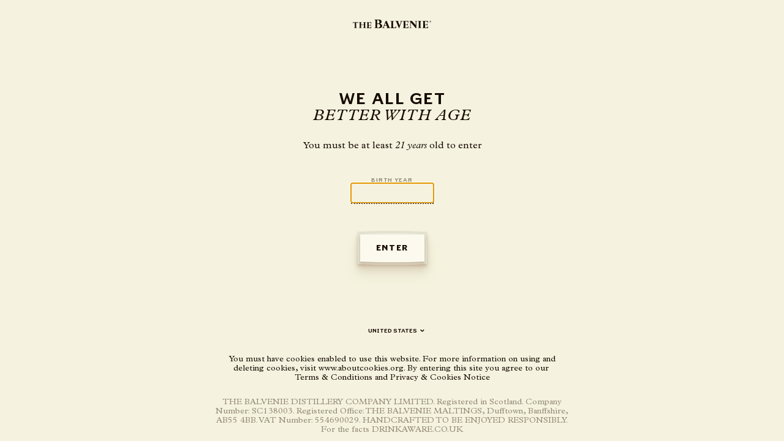

--- FILE ---
content_type: text/html; charset=utf-8
request_url: https://www.thebalvenie.com/en-gb/crafting-the-balvenie/our-five-rare-crafts/cooperage/
body_size: 10334
content:
<!DOCTYPE html><html lang="en-gb"><head><meta charSet="utf-8"/><meta name="viewport" content="width=device-width, initial-scale=1"/><link rel="stylesheet" href="/_next/static/css/a3e068fcf9cda1de.css" data-precedence="next"/><link rel="stylesheet" href="/_next/static/css/51e3f2753b04673e.css" data-precedence="next"/><link rel="stylesheet" href="/_next/static/css/1d0a570b6a7d6f65.css" data-precedence="next"/><link rel="stylesheet" href="/_next/static/css/59c6c09eb8895d8d.css" data-precedence="next"/><link rel="stylesheet" href="/_next/static/css/2a55684bff856d1f.css" data-precedence="next"/><link rel="stylesheet" href="/_next/static/css/cc22daea40d3ffcb.css" data-precedence="next"/><link rel="stylesheet" href="/_next/static/css/c2e3489dd06542fd.css" data-precedence="next"/><link rel="stylesheet" href="/_next/static/css/ef46db3751d8e999.css" data-precedence="next"/><link rel="stylesheet" href="/_next/static/css/647ec7f1bd6b900a.css" data-precedence="next"/><link rel="stylesheet" href="/_next/static/css/b6f2500f480a611d.css" data-precedence="next"/><link rel="preload" as="script" fetchPriority="low" href="/_next/static/chunks/webpack-9c764260e39115a4.js"/><script src="/_next/static/chunks/fd9d1056-ff9c35817e9567a9.js" async=""></script><script src="/_next/static/chunks/2117-a02fcdba0c2da862.js" async=""></script><script src="/_next/static/chunks/main-app-12299b5207258a0b.js" async=""></script><script src="/_next/static/chunks/7648-a2eac9707b8193d9.js" async=""></script><script src="/_next/static/chunks/4804-ae802c74ebe64f8b.js" async=""></script><script src="/_next/static/chunks/4554-b45e79ab77045d23.js" async=""></script><script src="/_next/static/chunks/3333-9875931cf0a47ef9.js" async=""></script><script src="/_next/static/chunks/app/age-gate/%5Blang%5D/layout-75c15376440388c6.js" async=""></script><script src="/_next/static/chunks/2977-d939a4413202615e.js" async=""></script><script src="/_next/static/chunks/3076-ee9ea014fc9d98ba.js" async=""></script><script src="/_next/static/chunks/8198-be2badbb3c3fe640.js" async=""></script><script src="/_next/static/chunks/app/age-gate/%5Blang%5D/%5Bcountry%5D/page-496639283514d457.js" async=""></script><meta name="theme-color" content="#edebd8"/><title>Single Malt Scotch Whisky Crafted in Speyside | The Balvenie</title><meta name="description" content="Discover The Balvenie, a unique range of single malt Scotch whiskies hand-crafted in Speyside using centuries-old skills passed down through generations."/><link rel="manifest" href="/seo/site.webmanifest" crossorigin="use-credentials"/><meta name="pinterest" content="nopin"/><meta property="og:title" content="Single Malt Scotch Whisky Crafted in Speyside | The Balvenie"/><meta property="og:description" content="Discover The Balvenie, a unique range of single malt Scotch whiskies hand-crafted in Speyside using centuries-old skills passed down through generations."/><meta property="og:site_name" content="Single Malt Scotch Whisky Crafted in Speyside | The Balvenie"/><meta property="og:type" content="website"/><meta name="twitter:card" content="summary"/><meta name="twitter:title" content="Single Malt Scotch Whisky Crafted in Speyside | The Balvenie"/><meta name="twitter:description" content="Discover The Balvenie, a unique range of single malt Scotch whiskies hand-crafted in Speyside using centuries-old skills passed down through generations."/><link rel="icon" href="/favicon.ico"/><link rel="icon" href="/seo/favicon-16x16.png" sizes="16x16" type="image/png"/><link rel="icon" href="/seo/favicon-32x32.png" sizes="32x32" type="image/png"/><link rel="apple-touch-icon" href="/seo/apple-touch-icon.png" sizes="180x180" type="image/png"/><link rel="mask-icon" href="/seo/safari-pinned-tab.svg" color="#cab895"/><script src="/_next/static/chunks/polyfills-42372ed130431b0a.js" noModule=""></script></head><body><script>self.__wrap_n=self.__wrap_n||(self.CSS&&CSS.supports("text-wrap","balance")?1:2);self.__wrap_b=(e,t,r)=>{let n=(r=r||document.querySelector(`[data-br="${e}"]`)).parentElement,i=e=>r.style.maxWidth=e+"px";r.style.maxWidth="";let a=n.clientWidth,o=n.clientHeight,s=a/2-.25,l=a+.5,u;if(a){for(i(s),s=Math.max(r.scrollWidth,s);s+1<l;)i(u=Math.round((s+l)/2)),n.clientHeight===o?l=u:s=u;i(l*t+a*(1-t))}r.__wrap_o||"undefined"!=typeof ResizeObserver&&(r.__wrap_o=new ResizeObserver(()=>{self.__wrap_b(0,+r.dataset.brr,r)})).observe(n)};</script><svg width="0" height="0" viewBox="0 0 330 14" fill="none" xmlns="http://www.w3.org/2000/svg" aria-hidden="true" preserveAspectRatio="xMaxYMid meet" style="position:absolute;top:0;left:0"><defs><clipPath id="casket-mask-shape-top" clipPathUnits="objectBoundingBox" transform="scale(0.00303 0.071429)"><path d="M0.0351562 11.8594C0.0351562 11.3652 0.393323 10.946 0.882363 10.8747C9.22485 9.65844 78.2341 0 165.881 0C238.11 0 320.051 9.77702 329.194 10.896C329.694 10.9573 330.035 11.3781 330.035 11.8822V14C330.035 14 242.336 14 165.881 14C72.5035 14 0.0351562 14 0.0351562 14V11.8594Z" fill="#F5F3DF"></path></clipPath><clipPath id="casket-mask-shape-bottom" clipPathUnits="objectBoundingBox" transform="scale(0.00303 0.071429)"><path d="M0.0351562 11.8594C0.0351562 11.3652 0.393323 10.946 0.882363 10.8747C9.22485 9.65844 78.2341 0 165.881 0C238.11 0 320.051 9.77702 329.194 10.896C329.694 10.9573 330.035 11.3781 330.035 11.8822V14C330.035 14 242.336 14 165.881 14C72.5035 14 0.0351562 14 0.0351562 14V11.8594Z" fill="#F5F3DF" transform="rotate(180)" style="transform-origin:center center"></path></clipPath></defs></svg><div class="AgeGate_container__yWZgR" style="--color-accent:#938977"><div data-ag-root="" class="AgeGate_wrapper__NSpkl" style="opacity:1"><span data-ag-item="" class="m AnimationGroup_item__OTfCX AgeGate_logoContainer__oPYzE" style="opacity:0"><svg class="AgeGate_logo__gXpI8" viewBox="0 0 520 56" xml:space="preserve"><use x="0" y="0" xlink:href="#_RI-logo"></use></svg></span><div class="AgeGate_content__XggKl"><span data-ag-item="" class="m AnimationGroup_item__OTfCX AgeGate_title__CIMuZ" style="opacity:0"><h5 class="Title_container__YE8PT" data-balance=""><span class="ScreenReaderOnly_container__man0J">We all get better with age</span><span data-br=":R5al9uubajtsq:" data-brr="1" style="display:inline-block;vertical-align:top;text-decoration:inherit;text-wrap:balance"><span class="RichText_container__9OFb4 Title_document__uUCTj" aria-hidden="true" data-typography-variant="h5" data-text-align="center"><span class="Title_line__qfXfI"><span class="m" data-part="" style="opacity:0">We<!-- --> </span><span class="m" data-part="" style="opacity:0">all<!-- --> </span><span class="m" data-part="" style="opacity:0">get<!-- --> </span> <span class="Title_italic__zvDCg"><span class="m" data-part="" style="opacity:0">better<!-- --> </span><span class="m" data-part="" style="opacity:0">with<!-- --> </span><span class="m" data-part="" style="opacity:0">age</span></span></span></span></span><script>self.__wrap_n!=1&&self.__wrap_b(":R5al9uubajtsq:",1)</script></h5></span><div><form action="/api/set-age/" method="POST"><div class="AgeGate_form__t6GWA"><span data-ag-item="" class="m AnimationGroup_item__OTfCX AgeGate_disclaimer__72lSY" style="opacity:0"><div class="AgeGate_disclaimerText__0gx_S" style="--color-accent:#c5874d"><div><span class="RichText_container__9OFb4"><p><span class="Text_container__6X4oj" data-typography-variant="body1" data-inline="">You must be at least </span><span class="RichText_italic__5xR5_"><span class="Text_container__6X4oj" data-typography-variant="body1" data-inline="">25</span><span class="Text_container__6X4oj" data-typography-variant="body1" data-inline=""> years</span></span><span class="Text_container__6X4oj" data-typography-variant="body1" data-inline=""> old to enter</span></p></span></div></div></span><span data-ag-item="" class="m AnimationGroup_item__OTfCX" style="opacity:0"><div class="AgeGateFormBirthDateInput_container__HRLsN"><input type="hidden" autoComplete="bday-day" name="day" value="31"/><input type="hidden" autoComplete="bday-month" name="month" value="12"/><div class="m AgeGateFormBirthDateInput_yearInput__154P_" data-variant="default"><label class="InputLabelGroup_container__LP1vG" data-variant="center-static"><input id="yearInput" min="1900" placeholder="i.e. 1930" max="9999" type="number" step="1" required="" autoComplete="bday-year" class="TextInput_input__eWTCn" data-variant="center-static" name="year"/><span class="InputLabelGroup_label__y4AR0" aria-hidden="true"><span class="Text_container__6X4oj" data-typography-variant="c14">Birth Year</span></span><span class="InputLabelGroup_hidden__N1TPO">Year</span><span class="InputLabelGroup_underline__ugH4g"></span></label></div></div></span><span data-ag-item="" class="m AnimationGroup_item__OTfCX" style="opacity:0"><button type="submit" class="AgeGate_submit__FeN7w"><div class="CaskButtonLayout_container__XD3_x"><div class="ScalingBackground_container__pc6Ow"><div class="ScalingBackground_background__0wEbS" style="--sb-transform-origin:bottom center"><div class="CaskButtonLayout_background__Sak_Z" data-layer="background" style="--_ccl-background:#e2e1d0"></div></div><div class="CaskButtonLayout_content__XARIx" data-layer="background"><div class="ScalingBackground_container__pc6Ow"><div class="ScalingBackground_background__0wEbS" style="--sb-transform-origin:bottom center"><div class="CaskButtonLayout_background__Sak_Z" data-layer="foreground" style="--_ccl-background:#fcfaee"></div></div><div class="CaskButtonLayout_content__XARIx" data-layer="foreground"><span class="AgeGate_submitLabel__OskB9"><span class="Text_container__6X4oj" data-typography-variant="b2" data-text-align="center">Enter</span></span></div></div></div></div></div></button></span><div class="AgeGate_errorField__l_oRQ"><div class="m AutoGrow_container__Nq0kF"><div></div></div></div></div><span data-ag-item="" class="m AnimationGroup_item__OTfCX AgeGate_countrySelectContainer__HWJWe" style="opacity:0"><label class="AgeGateFormCountrySelect_container__FtmQi"><span class="AgeGateFormCountrySelect_hidden__nuWNB">Country</span><span class="ShadowedSelect_container__u20X1"><select label="Country" name="country" required="" autoComplete="country" class="ShadowedSelect_select__2GCUF" data-select="default"><option value="AX">Åland Islands</option><option value="AL">Albania</option><option value="DZ">Algeria</option><option value="AS">American Samoa</option><option value="AD">Andorra</option><option value="AO">Angola</option><option value="AI">Anguilla</option><option value="AQ">Antarctica</option><option value="AG">Antigua and Barbuda</option><option value="AR">Argentina</option><option value="AM">Armenia</option><option value="AW">Aruba</option><option value="AU">Australia</option><option value="AT">Austria</option><option value="AZ">Azerbaijan</option><option value="BS">Bahamas</option><option value="BH">Bahrain</option><option value="BD">Bangladesh</option><option value="BB">Barbados</option><option value="BE">Belgium</option><option value="BZ">Belize</option><option value="BJ">Benin</option><option value="BM">Bermuda</option><option value="BT">Bhutan</option><option value="BO">Bolivia</option><option value="BQ">Bonaire, Sint Eustatius and Saba</option><option value="BA">Bosnia and Herzegovina</option><option value="BW">Botswana</option><option value="BV">Bouvet Island</option><option value="BR">Brazil</option><option value="IO">British Indian Ocean Territory</option><option value="BG">Bulgaria</option><option value="BF">Burkina Faso</option><option value="BI">Burundi</option><option value="CV">Cabo Verde</option><option value="KH">Cambodia</option><option value="CM">Cameroon</option><option value="CA">Canada</option><option value="KY">Cayman Islands</option><option value="CF">Central African Republic</option><option value="TD">Chad</option><option value="CL">Chile</option><option value="CN">China</option><option value="CX">Christmas Island</option><option value="CC">Cocos (Keeling) Islands</option><option value="CO">Colombia</option><option value="KM">Comoros</option><option value="CG">Congo Republic</option><option value="CD">Congo, Democratic Republic of the</option><option value="CK">Cook Islands</option><option value="CR">Costa Rica</option><option value="CI">Côte d&#x27;Ivoire</option><option value="HR">Croatia</option><option value="CU">Cuba</option><option value="CW">Curaçao</option><option value="CY">Cyprus</option><option value="CZ">Czechia</option><option value="DK">Denmark</option><option value="DJ">Djibouti</option><option value="DM">Dominica</option><option value="DO">Dominican Republic</option><option value="EC">Ecuador</option><option value="EG">Egypt</option><option value="SV">El Salvador</option><option value="GQ">Equatorial Guinea</option><option value="ER">Eritrea</option><option value="EE">Estonia</option><option value="SZ">Eswatini</option><option value="ET">Ethiopia</option><option value="FK">Falkland Islands</option><option value="FO">Faroe Islands</option><option value="FJ">Fiji</option><option value="FI">Finland</option><option value="FR">France</option><option value="GF">French Guiana</option><option value="PF">French Polynesia</option><option value="TF">French Southern Territories</option><option value="GA">Gabon</option><option value="GM">Gambia</option><option value="GE">Georgia</option><option value="DE">Germany</option><option value="GH">Ghana</option><option value="GI">Gibraltar</option><option value="GR">Greece</option><option value="GL">Greenland</option><option value="GD">Grenada</option><option value="GP">Guadeloupe</option><option value="GU">Guam</option><option value="GT">Guatemala</option><option value="GG">Guernsey</option><option value="GN">Guinea</option><option value="GW">Guinea-Bissau</option><option value="GY">Guyana</option><option value="HT">Haiti</option><option value="HM">Heard Island and McDonald Islands</option><option value="VA">Holy See</option><option value="HN">Honduras</option><option value="HK">Hong Kong SAR</option><option value="HU">Hungary</option><option value="IS">Iceland</option><option value="IN">India</option><option value="ID">Indonesia</option><option value="IQ">Iraq</option><option value="IE">Ireland</option><option value="IM">Isle of Man</option><option value="IL">Israel</option><option value="IT">Italy</option><option value="JM">Jamaica</option><option value="JP">Japan</option><option value="JE">Jersey</option><option value="JO">Jordan</option><option value="KZ">Kazakhstan</option><option value="KE">Kenya</option><option value="KI">Kiribati</option><option value="KP">Korea, Democratic People&#x27;s Republic</option><option value="KR">Korea, Republic of</option><option value="XK">Kosovo</option><option value="KG">Kyrgyzstan</option><option value="LA">Laos</option><option value="LV">Latvia</option><option value="LB">Lebanon</option><option value="LS">Lesotho</option><option value="LR">Liberia</option><option value="LI">Liechtenstein</option><option value="LT">Lithuania</option><option value="LU">Luxembourg</option><option value="MO">Macau SAR</option><option value="MG">Madagascar</option><option value="MW">Malawi</option><option value="MY">Malaysia</option><option value="MV">Maldives</option><option value="ML">Mali</option><option value="MT">Malta</option><option value="MH">Marshall Islands</option><option value="MQ">Martinique</option><option value="MU">Mauritius</option><option value="YT">Mayotte</option><option value="MX">Mexico</option><option value="FM">Micronesia</option><option value="MD">Moldova</option><option value="MC">Monaco</option><option value="MN">Mongolia</option><option value="ME">Montenegro</option><option value="MS">Montserrat</option><option value="MZ">Mozambique</option><option value="MM">Myanmar</option><option value="NA">Namibia</option><option value="NR">Nauru</option><option value="NP">Nepal</option><option value="NL">Netherlands</option><option value="NC">New Caledonia</option><option value="NZ">New Zealand</option><option value="NI">Nicaragua</option><option value="NE">Niger</option><option value="NG">Nigeria</option><option value="NU">Niue</option><option value="NF">Norfolk Island</option><option value="MK">North Macedonia</option><option value="MP">Northern Mariana Islands</option><option value="NO">Norway</option><option value="OM">Oman</option><option value="PW">Palau</option><option value="PS">Palestine</option><option value="PA">Panama</option><option value="PG">Papua New Guinea</option><option value="PY">Paraguay</option><option value="PE">Peru</option><option value="PH">Philippines</option><option value="PN">Pitcairn</option><option value="PL">Poland</option><option value="PT">Portugal</option><option value="PR">Puerto Rico</option><option value="QA">Qatar</option><option value="RE">Réunion</option><option value="RO">Romania</option><option value="RW">Rwanda</option><option value="BL">Saint Barthélemy</option><option value="SH">Saint Helena, Ascension and Tristan da Cunha</option><option value="KN">Saint Kitts and Nevis</option><option value="LC">Saint Lucia</option><option value="MF">Saint Martin (French part)</option><option value="PM">Saint Pierre and Miquelon</option><option value="VC">Saint Vincent and the Grenadines</option><option value="WS">Samoa</option><option value="SM">San Marino</option><option value="ST">Sao Tome and Principe</option><option value="SN">Senegal</option><option value="RS">Serbia</option><option value="SC">Seychelles</option><option value="SL">Sierra Leone</option><option value="SG">Singapore</option><option value="SX">Sint Maarten (Dutch part)</option><option value="SK">Slovakia</option><option value="SI">Slovenia</option><option value="SB">Solomon Islands</option><option value="ZA">South Africa</option><option value="GS">South Georgia and the South Sandwich Islands</option><option value="SS">South Sudan</option><option value="ES">Spain</option><option value="LK">Sri Lanka</option><option value="SR">Suriname</option><option value="SJ">Svalbard and Jan Mayen</option><option value="SE">Sweden</option><option value="CH">Switzerland</option><option value="SY">Syria</option><option value="TW">Taiwan</option><option value="TJ">Tajikistan</option><option value="TZ">Tanzania</option><option value="TH">Thailand</option><option value="TL">Timor-Leste</option><option value="TG">Togo</option><option value="TK">Tokelau</option><option value="TO">Tonga</option><option value="TT">Trinidad and Tobago</option><option value="TN">Tunisia</option><option value="TR">Turkey</option><option value="TM">Turkmenistan</option><option value="TC">Turks and Caicos Islands</option><option value="TV">Tuvalu</option><option value="UG">Uganda</option><option value="UA">Ukraine</option><option value="AE">United Arab Emirates</option><option value="GB">United Kingdom</option><option value="US" selected="">United States</option><option value="UM">United States Minor Outlying Islands</option><option value="UY">Uruguay</option><option value="UZ">Uzbekistan</option><option value="VU">Vanuatu</option><option value="VE">Venezuela</option><option value="VN">Vietnam</option><option value="VG">Virgin Islands, British</option><option value="VI">Virgin Islands, U.S.</option><option value="WF">Wallis and Futuna</option><option value="EH">Western Sahara</option><option value="ZM">Zambia</option><option value="ZW">Zimbabwe</option></select><select label="Country" name="country-shadow" autoComplete="country" class="ShadowedSelect_shadowSelect__5iAig" aria-hidden="true" tabindex="-1" data-select="shadow"><option disabled="" value="US" selected="">United States</option></select></span><span class="IconChevron_container____HLz AgeGateFormCountrySelect_icon__56cvz" data-animation-variant="single" style="--_path-length:17.3;--_path-dash-gap:5;--_stroke-dasharray:var(--_path-length, 0) var(--_path-dash-gap, 0);--_stroke-dashoffset:calc(var(--_path-length, 0) + var(--_path-dash-gap, 0));--_dash-duration:0.2s;--_dash-duration-active:0.3s"><svg class="IconChevron_icon__VRTjK" viewBox="0 0 9 15" xml:space="preserve"><use x="0" y="0" xlink:href="#_RI-chevron"></use></svg><svg class="IconChevron_icon__VRTjK" viewBox="0 0 9 15" xml:space="preserve"><use x="0" y="0" xlink:href="#_RI-chevron"></use></svg></span></label></span></form></div></div><span data-ag-item="" class="m AnimationGroup_item__OTfCX" style="opacity:0"><span class="RichText_container__9OFb4 AgeGate_cookies__XhKI_" data-typography-variant="c5" data-text-align="center"><p>You must have cookies enabled to use this website. For more information on using and deleting cookies, visit <a href="http://www.aboutcookies.org/" target="_blank"><span class="ScreenReaderOnly_container__man0J">www.aboutcookies.org</span><span class="m" aria-hidden="true"><span>w</span><span>w</span><span>w</span><span>.</span><span>a</span><span>b</span><span>o</span><span>u</span><span>t</span><span>c</span><span>o</span><span>o</span><span>k</span><span>i</span><span>e</span><span>s</span><span>.</span><span>o</span><span>r</span><span>g</span></span></a>. By entering this site you agree to our <a href="/terms-and-conditions/" target="_self"><span class="ScreenReaderOnly_container__man0J">Terms &amp; Conditions</span><span class="m" aria-hidden="true"><span>T</span><span>e</span><span>r</span><span>m</span><span>s</span><span> </span><span>&amp;</span><span> </span><span>C</span><span>o</span><span>n</span><span>d</span><span>i</span><span>t</span><span>i</span><span>o</span><span>n</span><span>s</span></span></a> and <a href="/privacy-and-cookies-notice/" target="_self"><span class="ScreenReaderOnly_container__man0J">Privacy &amp; Cookies Notice</span><span class="m" aria-hidden="true"><span>P</span><span>r</span><span>i</span><span>v</span><span>a</span><span>c</span><span>y</span><span> </span><span>&amp;</span><span> </span><span>C</span><span>o</span><span>o</span><span>k</span><span>i</span><span>e</span><span>s</span><span> </span><span>N</span><span>o</span><span>t</span><span>i</span><span>c</span><span>e</span></span></a></p></span></span><span data-ag-item="" class="m AnimationGroup_item__OTfCX" style="opacity:0"><span class="RichText_container__9OFb4 AgeGate_legal__aymrk" data-typography-variant="c5" data-text-align="center"><p>THE BALVENIE DISTILLERY COMPANY LIMITED. Registered in Scotland. Company Number: SC138003. Registered Office: THE BALVENIE MALTINGS, Dufftown, Banffshire, AB55 4BB. VAT Number: 554690029. HANDCRAFTED TO BE ENJOYED RESPONSIBLY. For the facts <a href="https://www.drinkaware.co.uk/" target="_blank"><span class="ScreenReaderOnly_container__man0J">DRINKAWARE.CO.UK</span><span class="m" aria-hidden="true"><span>D</span><span>R</span><span>I</span><span>N</span><span>K</span><span>A</span><span>W</span><span>A</span><span>R</span><span>E</span><span>.</span><span>C</span><span>O</span><span>.</span><span>U</span><span>K</span></span></a></p></span></span></div></div><!--$!--><template data-dgst="BAILOUT_TO_CLIENT_SIDE_RENDERING"></template><!--/$--><noscript><iframe title="gtm" src="https://www.googletagmanager.com/ns.html?id=GTM-MQZS9Q" height="0" width="0" style="display:none;visibility:hidden"></iframe></noscript><script src="/_next/static/chunks/webpack-9c764260e39115a4.js" async=""></script><script>(self.__next_f=self.__next_f||[]).push([0]);self.__next_f.push([2,null])</script><script>self.__next_f.push([1,"1:HL[\"/_next/static/css/a3e068fcf9cda1de.css\",\"style\"]\n2:HL[\"/_next/static/css/51e3f2753b04673e.css\",\"style\"]\n3:HL[\"/_next/static/css/1d0a570b6a7d6f65.css\",\"style\"]\n4:HL[\"/_next/static/css/59c6c09eb8895d8d.css\",\"style\"]\n5:HL[\"/_next/static/css/2a55684bff856d1f.css\",\"style\"]\n6:HL[\"/_next/static/css/cc22daea40d3ffcb.css\",\"style\"]\n7:HL[\"/_next/static/css/c2e3489dd06542fd.css\",\"style\"]\n8:HL[\"/_next/static/css/ef46db3751d8e999.css\",\"style\"]\n9:HL[\"/_next/static/css/647ec7f1bd6b900a.css\",\"style\"]\na:HL[\"/_next/static/css/b6f2500f480a611d.css\",\"style\"]\n"])</script><script>self.__next_f.push([1,"b:I[12846,[],\"\"]\ne:I[4707,[],\"\"]\n11:I[36423,[],\"\"]\n12:I[48346,[\"7648\",\"static/chunks/7648-a2eac9707b8193d9.js\",\"4804\",\"static/chunks/4804-ae802c74ebe64f8b.js\",\"4554\",\"static/chunks/4554-b45e79ab77045d23.js\",\"3333\",\"static/chunks/3333-9875931cf0a47ef9.js\",\"2037\",\"static/chunks/app/age-gate/%5Blang%5D/layout-75c15376440388c6.js\"],\"ProviderPure\"]\n14:I[61060,[],\"\"]\nf:[\"lang\",\"en-gb\",\"d\"]\n10:[\"country\",\"us\",\"d\"]\n15:[]\n"])</script><script>self.__next_f.push([1,"0:[\"$\",\"$Lb\",null,{\"buildId\":\"QD4f-ezUcb5Z1Jbhowwph\",\"assetPrefix\":\"\",\"urlParts\":[\"\",\"age-gate\",\"en-gb\",\"us\"],\"initialTree\":[\"\",{\"children\":[\"age-gate\",{\"children\":[[\"lang\",\"en-gb\",\"d\"],{\"children\":[[\"country\",\"us\",\"d\"],{\"children\":[\"__PAGE__\",{}]}]}]}]},\"$undefined\",\"$undefined\",true],\"initialSeedData\":[\"\",{\"children\":[\"age-gate\",{\"children\":[[\"lang\",\"en-gb\",\"d\"],{\"children\":[[\"country\",\"us\",\"d\"],{\"children\":[\"__PAGE__\",{},[[\"$Lc\",\"$Ld\",[[\"$\",\"link\",\"0\",{\"rel\":\"stylesheet\",\"href\":\"/_next/static/css/1d0a570b6a7d6f65.css\",\"precedence\":\"next\",\"crossOrigin\":\"$undefined\"}],[\"$\",\"link\",\"1\",{\"rel\":\"stylesheet\",\"href\":\"/_next/static/css/59c6c09eb8895d8d.css\",\"precedence\":\"next\",\"crossOrigin\":\"$undefined\"}],[\"$\",\"link\",\"2\",{\"rel\":\"stylesheet\",\"href\":\"/_next/static/css/2a55684bff856d1f.css\",\"precedence\":\"next\",\"crossOrigin\":\"$undefined\"}],[\"$\",\"link\",\"3\",{\"rel\":\"stylesheet\",\"href\":\"/_next/static/css/cc22daea40d3ffcb.css\",\"precedence\":\"next\",\"crossOrigin\":\"$undefined\"}],[\"$\",\"link\",\"4\",{\"rel\":\"stylesheet\",\"href\":\"/_next/static/css/c2e3489dd06542fd.css\",\"precedence\":\"next\",\"crossOrigin\":\"$undefined\"}],[\"$\",\"link\",\"5\",{\"rel\":\"stylesheet\",\"href\":\"/_next/static/css/ef46db3751d8e999.css\",\"precedence\":\"next\",\"crossOrigin\":\"$undefined\"}],[\"$\",\"link\",\"6\",{\"rel\":\"stylesheet\",\"href\":\"/_next/static/css/647ec7f1bd6b900a.css\",\"precedence\":\"next\",\"crossOrigin\":\"$undefined\"}],[\"$\",\"link\",\"7\",{\"rel\":\"stylesheet\",\"href\":\"/_next/static/css/b6f2500f480a611d.css\",\"precedence\":\"next\",\"crossOrigin\":\"$undefined\"}]]],null],null]},[null,[\"$\",\"$Le\",null,{\"parallelRouterKey\":\"children\",\"segmentPath\":[\"children\",\"age-gate\",\"children\",\"$f\",\"children\",\"$10\",\"children\"],\"error\":\"$undefined\",\"errorStyles\":\"$undefined\",\"errorScripts\":\"$undefined\",\"template\":[\"$\",\"$L11\",null,{}],\"templateStyles\":\"$undefined\",\"templateScripts\":\"$undefined\",\"notFound\":\"$undefined\",\"notFoundStyles\":\"$undefined\"}]],null]},[[[[\"$\",\"link\",\"0\",{\"rel\":\"stylesheet\",\"href\":\"/_next/static/css/51e3f2753b04673e.css\",\"precedence\":\"next\",\"crossOrigin\":\"$undefined\"}]],[\"$\",\"html\",null,{\"lang\":\"en-gb\",\"children\":[\"$\",\"body\",null,{\"data-regulatory-banner\":\"$undefined\",\"children\":[null,[\"$\",\"$L12\",null,{\"children\":[[[\"$\",\"svg\",null,{\"width\":\"0\",\"height\":\"0\",\"viewBox\":\"0 0 330 14\",\"fill\":\"none\",\"xmlns\":\"http://www.w3.org/2000/svg\",\"aria-hidden\":\"true\",\"preserveAspectRatio\":\"xMaxYMid meet\",\"style\":{\"position\":\"absolute\",\"top\":0,\"left\":0},\"children\":[\"$\",\"defs\",null,{\"children\":[[\"$\",\"clipPath\",null,{\"id\":\"casket-mask-shape-top\",\"clipPathUnits\":\"objectBoundingBox\",\"transform\":\"scale(0.00303 0.071429)\",\"children\":[\"$\",\"path\",null,{\"d\":\"M0.0351562 11.8594C0.0351562 11.3652 0.393323 10.946 0.882363 10.8747C9.22485 9.65844 78.2341 0 165.881 0C238.11 0 320.051 9.77702 329.194 10.896C329.694 10.9573 330.035 11.3781 330.035 11.8822V14C330.035 14 242.336 14 165.881 14C72.5035 14 0.0351562 14 0.0351562 14V11.8594Z\",\"fill\":\"#F5F3DF\"}]}],[\"$\",\"clipPath\",null,{\"id\":\"casket-mask-shape-bottom\",\"clipPathUnits\":\"objectBoundingBox\",\"transform\":\"scale(0.00303 0.071429)\",\"children\":[\"$\",\"path\",null,{\"d\":\"M0.0351562 11.8594C0.0351562 11.3652 0.393323 10.946 0.882363 10.8747C9.22485 9.65844 78.2341 0 165.881 0C238.11 0 320.051 9.77702 329.194 10.896C329.694 10.9573 330.035 11.3781 330.035 11.8822V14C330.035 14 242.336 14 165.881 14C72.5035 14 0.0351562 14 0.0351562 14V11.8594Z\",\"fill\":\"#F5F3DF\",\"transform\":\"rotate(180)\",\"style\":{\"transformOrigin\":\"center center\"}}]}]]}]}],[\"$\",\"$Le\",null,{\"parallelRouterKey\":\"children\",\"segmentPath\":[\"children\",\"age-gate\",\"children\",\"$f\",\"children\"],\"error\":\"$undefined\",\"errorStyles\":\"$undefined\",\"errorScripts\":\"$undefined\",\"template\":[\"$\",\"$L11\",null,{}],\"templateStyles\":\"$undefined\",\"templateScripts\":\"$undefined\",\"notFound\":\"$undefined\",\"notFoundStyles\":\"$undefined\"}]],false,false]}]]}]}]],null],null]},[null,[\"$\",\"$Le\",null,{\"parallelRouterKey\":\"children\",\"segmentPath\":[\"children\",\"age-gate\",\"children\"],\"error\":\"$undefined\",\"errorStyles\":\"$undefined\",\"errorScripts\":\"$undefined\",\"template\":[\"$\",\"$L11\",null,{}],\"templateStyles\":\"$undefined\",\"templateScripts\":\"$undefined\",\"notFound\":\"$undefined\",\"notFoundStyles\":\"$undefined\"}]],null]},[[[[\"$\",\"link\",\"0\",{\"rel\":\"stylesheet\",\"href\":\"/_next/static/css/a3e068fcf9cda1de.css\",\"precedence\":\"next\",\"crossOrigin\":\"$undefined\"}]],[\"$\",\"$Le\",null,{\"parallelRouterKey\":\"children\",\"segmentPath\":[\"children\"],\"error\":\"$undefined\",\"errorStyles\":\"$undefined\",\"errorScripts\":\"$undefined\",\"template\":[\"$\",\"$L11\",null,{}],\"templateStyles\":\"$undefined\",\"templateScripts\":\"$undefined\",\"notFound\":[[\"$\",\"title\",null,{\"children\":\"404: This page could not be found.\"}],[\"$\",\"div\",null,{\"style\":{\"fontFamily\":\"system-ui,\\\"Segoe UI\\\",Roboto,Helvetica,Arial,sans-serif,\\\"Apple Color Emoji\\\",\\\"Segoe UI Emoji\\\"\",\"height\":\"100vh\",\"textAlign\":\"center\",\"display\":\"flex\",\"flexDirection\":\"column\",\"alignItems\":\"center\",\"justifyContent\":\"center\"},\"children\":[\"$\",\"div\",null,{\"children\":[[\"$\",\"style\",null,{\"dangerouslySetInnerHTML\":{\"__html\":\"body{color:#000;background:#fff;margin:0}.next-error-h1{border-right:1px solid rgba(0,0,0,.3)}@media (prefers-color-scheme:dark){body{color:#fff;background:#000}.next-error-h1{border-right:1px solid rgba(255,255,255,.3)}}\"}}],[\"$\",\"h1\",null,{\"className\":\"next-error-h1\",\"style\":{\"display\":\"inline-block\",\"margin\":\"0 20px 0 0\",\"padding\":\"0 23px 0 0\",\"fontSize\":24,\"fontWeight\":500,\"verticalAlign\":\"top\",\"lineHeight\":\"49px\"},\"children\":\"404\"}],[\"$\",\"div\",null,{\"style\":{\"display\":\"inline-block\"},\"children\":[\"$\",\"h2\",null,{\"style\":{\"fontSize\":14,\"fontWeight\":400,\"lineHeight\":\"49px\",\"margin\":0},\"children\":\"This page could not be found.\"}]}]]}]}]],\"notFoundStyles\":[]}]],null],null],\"couldBeIntercepted\":false,\"initialHead\":[null,\"$L13\"],\"globalErrorComponent\":\"$14\",\"missingSlots\":\"$W15\"}]\n"])</script><script>self.__next_f.push([1,"13:[[\"$\",\"meta\",\"0\",{\"name\":\"viewport\",\"content\":\"width=device-width, initial-scale=1\"}],[\"$\",\"meta\",\"1\",{\"name\":\"theme-color\",\"content\":\"#edebd8\"}],[\"$\",\"meta\",\"2\",{\"charSet\":\"utf-8\"}],[\"$\",\"title\",\"3\",{\"children\":\"Single Malt Scotch Whisky Crafted in Speyside | The Balvenie\"}],[\"$\",\"meta\",\"4\",{\"name\":\"description\",\"content\":\"Discover The Balvenie, a unique range of single malt Scotch whiskies hand-crafted in Speyside using centuries-old skills passed down through generations.\"}],[\"$\",\"link\",\"5\",{\"rel\":\"manifest\",\"href\":\"/seo/site.webmanifest\",\"crossOrigin\":\"use-credentials\"}],[\"$\",\"meta\",\"6\",{\"name\":\"pinterest\",\"content\":\"nopin\"}],[\"$\",\"meta\",\"7\",{\"property\":\"og:title\",\"content\":\"Single Malt Scotch Whisky Crafted in Speyside | The Balvenie\"}],[\"$\",\"meta\",\"8\",{\"property\":\"og:description\",\"content\":\"Discover The Balvenie, a unique range of single malt Scotch whiskies hand-crafted in Speyside using centuries-old skills passed down through generations.\"}],[\"$\",\"meta\",\"9\",{\"property\":\"og:site_name\",\"content\":\"Single Malt Scotch Whisky Crafted in Speyside | The Balvenie\"}],[\"$\",\"meta\",\"10\",{\"property\":\"og:type\",\"content\":\"website\"}],[\"$\",\"meta\",\"11\",{\"name\":\"twitter:card\",\"content\":\"summary\"}],[\"$\",\"meta\",\"12\",{\"name\":\"twitter:title\",\"content\":\"Single Malt Scotch Whisky Crafted in Speyside | The Balvenie\"}],[\"$\",\"meta\",\"13\",{\"name\":\"twitter:description\",\"content\":\"Discover The Balvenie, a unique range of single malt Scotch whiskies hand-crafted in Speyside using centuries-old skills passed down through generations.\"}],[\"$\",\"link\",\"14\",{\"rel\":\"icon\",\"href\":\"/favicon.ico\"}],[\"$\",\"link\",\"15\",{\"rel\":\"icon\",\"href\":\"/seo/favicon-16x16.png\",\"sizes\":\"16x16\",\"type\":\"image/png\"}],[\"$\",\"link\",\"16\",{\"rel\":\"icon\",\"href\":\"/seo/favicon-32x32.png\",\"sizes\":\"32x32\",\"type\":\"image/png\"}],[\"$\",\"link\",\"17\",{\"rel\":\"apple-touch-icon\",\"href\":\"/seo/apple-touch-icon.png\",\"sizes\":\"180x180\",\"type\":\"image/png\"}],[\"$\",\"link\",\"18\",{\"rel\":\"mask-icon\",\"href\":\"/seo/safari-pinned-tab.svg\",\"color\":\"#cab895\"}]]\nc:null\n"])</script><script>self.__next_f.push([1,"16:I[96440,[\"7648\",\"static/chunks/7648-a2eac9707b8193d9.js\",\"4804\",\"static/chunks/4804-ae802c74ebe64f8b.js\",\"2977\",\"static/chunks/2977-d939a4413202615e.js\",\"3076\",\"static/chunks/3076-ee9ea014fc9d98ba.js\",\"8198\",\"static/chunks/8198-be2badbb3c3fe640.js\",\"2929\",\"static/chunks/app/age-gate/%5Blang%5D/%5Bcountry%5D/page-496639283514d457.js\"],\"GtmRouteHandler\"]\n17:I[14396,[\"7648\",\"static/chunks/7648-a2eac9707b8193d9.js\",\"4804\",\"static/chunks/4804-ae802c74ebe64f8b.js\",\"2977\",\"static/chunks/2977-d939a4413202615e.js\",\"3076\",\"static/chunks/3076-ee9ea014fc9d98ba.js\",\"8198\",\"static/chunks/8198-be2badbb3c3fe640.js\",\"2929\",\"static/chunks/app/age-gate/%5Blang%5D/%5Bcountry%5D/page-496639283514d457.js\"],\"Root\"]\n18:I[14396,[\"7648\",\"static/chunks/7648-a2eac9707b8193d9.js\",\"4804\",\"static/chunks/4804-ae802c74ebe64f8b.js\",\"2977\",\"static/chunks/2977-d939a4413202615e.js\",\"3076\",\"static/chunks/3076-ee9ea014fc9d98ba.js\",\"8198\",\"static/chunks/8198-be2badbb3c3fe640.js\",\"2929\",\"static/chunks/app/age-gate/%5Blang%5D/%5Bcountry%5D/page-496639283514d457.js\"],\"Item\"]\n19:I[38175,[\"7648\",\"static/chunks/7648-a2eac9707b8193d9.js\",\"4804\",\"static/chunks/4804-ae802c74ebe64f8b.js\",\"2977\",\"static/chunks/2977-d939a4413202615e.js\",\"3076\",\"static/chunks/3076-ee9ea014fc9d98ba.js\",\"8198\",\"static/chunks/8198-be2badbb3c3fe640.js\",\"2929\",\"static/chunks/app/age-gate/%5Blang%5D/%5Bcountry%5D/page-496639283514d457.js\"],\"Svg\"]\n1a:I[89930,[\"7648\",\"static/chunks/7648-a2eac9707b8193d9.js\",\"4804\",\"static/chunks/4804-ae802c74ebe64f8b.js\",\"2977\",\"static/chunks/2977-d939a4413202615e.js\",\"3076\",\"static/chunks/3076-ee9ea014fc9d98ba.js\",\"8198\",\"static/chunks/8198-be2badbb3c3fe640.js\",\"2929\",\"static/chunks/app/age-gate/%5Blang%5D/%5Bcountry%5D/page-496639283514d457.js\"],\"default\"]\n1b:I[64481,[\"7648\",\"static/chunks/7648-a2eac9707b8193d9.js\",\"4804\",\"static/chunks/4804-ae802c74ebe64f8b.js\",\"2977\",\"static/chunks/2977-d939a4413202615e.js\",\"3076\",\"static/chunks/3076-ee9ea014fc9d98ba.js\",\"8198\",\"static/chunks/8198-be2badbb3c3fe640.js\",\"2929\",\"static/chunks/app/age-gate/%5Blang%5D/%5"])</script><script>self.__next_f.push([1,"Bcountry%5D/page-496639283514d457.js\"],\"AnimationBase\"]\n21:I[21435,[\"7648\",\"static/chunks/7648-a2eac9707b8193d9.js\",\"4804\",\"static/chunks/4804-ae802c74ebe64f8b.js\",\"2977\",\"static/chunks/2977-d939a4413202615e.js\",\"3076\",\"static/chunks/3076-ee9ea014fc9d98ba.js\",\"8198\",\"static/chunks/8198-be2badbb3c3fe640.js\",\"2929\",\"static/chunks/app/age-gate/%5Blang%5D/%5Bcountry%5D/page-496639283514d457.js\"],\"CountryAgeValidatorContextProvider\"]\n22:I[9001,[\"7648\",\"static/chunks/7648-a2eac9707b8193d9.js\",\"4804\",\"static/chunks/4804-ae802c74ebe64f8b.js\",\"2977\",\"static/chunks/2977-d939a4413202615e.js\",\"3076\",\"static/chunks/3076-ee9ea014fc9d98ba.js\",\"8198\",\"static/chunks/8198-be2badbb3c3fe640.js\",\"2929\",\"static/chunks/app/age-gate/%5Blang%5D/%5Bcountry%5D/page-496639283514d457.js\"],\"AgeGateFormContextProvider\"]\n23:I[41061,[\"7648\",\"static/chunks/7648-a2eac9707b8193d9.js\",\"4804\",\"static/chunks/4804-ae802c74ebe64f8b.js\",\"2977\",\"static/chunks/2977-d939a4413202615e.js\",\"3076\",\"static/chunks/3076-ee9ea014fc9d98ba.js\",\"8198\",\"static/chunks/8198-be2badbb3c3fe640.js\",\"2929\",\"static/chunks/app/age-gate/%5Blang%5D/%5Bcountry%5D/page-496639283514d457.js\"],\"FormErrorContextProvider\"]\n24:I[77471,[\"7648\",\"static/chunks/7648-a2eac9707b8193d9.js\",\"4804\",\"static/chunks/4804-ae802c74ebe64f8b.js\",\"2977\",\"static/chunks/2977-d939a4413202615e.js\",\"3076\",\"static/chunks/3076-ee9ea014fc9d98ba.js\",\"8198\",\"static/chunks/8198-be2badbb3c3fe640.js\",\"2929\",\"static/chunks/app/age-gate/%5Blang%5D/%5Bcountry%5D/page-496639283514d457.js\"],\"AgeGateFormClient\"]\n25:I[67104,[\"7648\",\"static/chunks/7648-a2eac9707b8193d9.js\",\"4804\",\"static/chunks/4804-ae802c74ebe64f8b.js\",\"2977\",\"static/chunks/2977-d939a4413202615e.js\",\"3076\",\"static/chunks/3076-ee9ea014fc9d98ba.js\",\"8198\",\"static/chunks/8198-be2badbb3c3fe640.js\",\"2929\",\"static/chunks/app/age-gate/%5Blang%5D/%5Bcountry%5D/page-496639283514d457.js\"],\"AgeGateFormMinAgeContainer\"]\n26:\"$Sreact.fragment\"\n27:I[33054,[\"7648\",\"static/chunks/7648-a2eac9707b8193d9.js\",\"4804\",\"static/chunks/4804-ae802c74ebe64f8b.js\",\"2977\",\"static/chunks"])</script><script>self.__next_f.push([1,"/2977-d939a4413202615e.js\",\"3076\",\"static/chunks/3076-ee9ea014fc9d98ba.js\",\"8198\",\"static/chunks/8198-be2badbb3c3fe640.js\",\"2929\",\"static/chunks/app/age-gate/%5Blang%5D/%5Bcountry%5D/page-496639283514d457.js\"],\"AgeGateFormMinAgeLabel\"]\n28:I[69272,[\"7648\",\"static/chunks/7648-a2eac9707b8193d9.js\",\"4804\",\"static/chunks/4804-ae802c74ebe64f8b.js\",\"2977\",\"static/chunks/2977-d939a4413202615e.js\",\"3076\",\"static/chunks/3076-ee9ea014fc9d98ba.js\",\"8198\",\"static/chunks/8198-be2badbb3c3fe640.js\",\"2929\",\"static/chunks/app/age-gate/%5Blang%5D/%5Bcountry%5D/page-496639283514d457.js\"],\"AgeGateFormBirthDateInput\"]\n29:I[64838,[\"7648\",\"static/chunks/7648-a2eac9707b8193d9.js\",\"4804\",\"static/chunks/4804-ae802c74ebe64f8b.js\",\"2977\",\"static/chunks/2977-d939a4413202615e.js\",\"3076\",\"static/chunks/3076-ee9ea014fc9d98ba.js\",\"8198\",\"static/chunks/8198-be2badbb3c3fe640.js\",\"2929\",\"static/chunks/app/age-gate/%5Blang%5D/%5Bcountry%5D/page-496639283514d457.js\"],\"ScalingBackground\"]\n2a:I[80892,[\"7648\",\"static/chunks/7648-a2eac9707b8193d9.js\",\"4804\",\"static/chunks/4804-ae802c74ebe64f8b.js\",\"2977\",\"static/chunks/2977-d939a4413202615e.js\",\"3076\",\"static/chunks/3076-ee9ea014fc9d98ba.js\",\"8198\",\"static/chunks/8198-be2badbb3c3fe640.js\",\"2929\",\"static/chunks/app/age-gate/%5Blang%5D/%5Bcountry%5D/page-496639283514d457.js\"],\"FormErrorField\"]\n2b:I[75006,[\"7648\",\"static/chunks/7648-a2eac9707b8193d9.js\",\"4804\",\"static/chunks/4804-ae802c74ebe64f8b.js\",\"2977\",\"static/chunks/2977-d939a4413202615e.js\",\"3076\",\"static/chunks/3076-ee9ea014fc9d98ba.js\",\"8198\",\"static/chunks/8198-be2badbb3c3fe640.js\",\"2929\",\"static/chunks/app/age-gate/%5Blang%5D/%5Bcountry%5D/page-496639283514d457.js\"],\"AgeGateFormCountrySelect\"]\n2c:I[39500,[\"7648\",\"static/chunks/7648-a2eac9707b8193d9.js\",\"4804\",\"static/chunks/4804-ae802c74ebe64f8b.js\",\"2977\",\"static/chunks/2977-d939a4413202615e.js\",\"3076\",\"static/chunks/3076-ee9ea014fc9d98ba.js\",\"8198\",\"static/chunks/8198-be2badbb3c3fe640.js\",\"2929\",\"static/chunks/app/age-gate/%5Blang%5D/%5Bcountry%5D/page-496639283514d457.js\"],\"SplitStringHover\"]\n1"])</script><script>self.__next_f.push([1,"e:{\"opacity\":0}\n20:{\"delay\":0,\"duration\":0.8,\"ease\":\"easeInOut\"}\n1f:{\"opacity\":1,\"transition\":\"$20\"}\n1d:{\"initial\":\"$1e\",\"whileInView\":\"$1f\"}\n1c:{\"generic\":\"$1d\"}\n"])</script><script>self.__next_f.push([1,"d:[[\"$\",\"$L16\",null,{\"title\":\"Age Gate\",\"type\":\"GeneralAgeGate\"}],[\"$\",\"div\",null,{\"className\":\"AgeGate_container__yWZgR\",\"style\":{\"--color-accent\":\"#938977\"},\"children\":[\"$\",\"$L17\",null,{\"staggerChildren\":0.15,\"preset\":\"fadeInView\",\"className\":\"AgeGate_wrapper__NSpkl\",\"children\":[[\"$\",\"$L18\",null,{\"className\":\"AgeGate_logoContainer__oPYzE\",\"children\":[\"$\",\"$L19\",null,{\"svg\":\"logo\",\"className\":\"AgeGate_logo__gXpI8\",\"type\":\"link\",\"loading\":\"eager\"}]}],[\"$\",\"div\",null,{\"className\":\"AgeGate_content__XggKl\",\"children\":[[\"$\",\"$L18\",null,{\"className\":\"AgeGate_title__CIMuZ\",\"children\":[\"$\",\"h5\",null,{\"className\":\"Title_container__YE8PT\",\"data-balance\":\"\",\"data-balance-compact\":\"$undefined\",\"id\":\"$undefined\",\"children\":[[\"$\",\"span\",null,{\"className\":\"ScreenReaderOnly_container__man0J\",\"children\":\"We all get better with age\"}],[\"$\",\"$L1a\",null,{\"children\":[\"$\",\"span\",null,{\"className\":\"RichText_container__9OFb4 Title_document__uUCTj\",\"aria-hidden\":\"true\",\"data-typography-variant\":\"h5\",\"data-text-align\":\"center\",\"children\":[[\"$\",\"span\",\"0\",{\"className\":\"Title_line__qfXfI\",\"children\":[[[\"$\",\"$L1b\",null,{\"className\":\"$undefined\",\"variant\":\"generic\",\"values\":{\"generic\":{\"initial\":{\"opacity\":0},\"whileInView\":{\"opacity\":1,\"transition\":{\"delay\":0,\"duration\":0.8,\"ease\":\"easeInOut\"}}}},\"viewportAmount\":0.2,\"tagType\":\"span\",\"transition\":{\"delay\":0},\"data-part\":\"\",\"children\":[\"We\",\" \"]}],[\"$\",\"$L1b\",null,{\"className\":\"$undefined\",\"variant\":\"generic\",\"values\":\"$1c\",\"viewportAmount\":0.2,\"tagType\":\"span\",\"transition\":{\"delay\":0.05},\"data-part\":\"\",\"children\":[\"all\",\" \"]}],[\"$\",\"$L1b\",null,{\"className\":\"$undefined\",\"variant\":\"generic\",\"values\":\"$1c\",\"viewportAmount\":0.2,\"tagType\":\"span\",\"transition\":{\"delay\":0.1},\"data-part\":\"\",\"children\":[\"get\",\" \"]}],\" \"],[\"$\",\"span\",\"1\",{\"className\":\"Title_italic__zvDCg\",\"children\":[[\"$\",\"$L1b\",null,{\"className\":\"$undefined\",\"variant\":\"generic\",\"values\":\"$1c\",\"viewportAmount\":0.2,\"tagType\":\"span\",\"transition\":{\"delay\":0.15000000000000002},\"data-part\":\"\",\"children\":[\"better\",\" \"]}],[\"$\",\"$L1b\",null,{\"className\":\"$undefined\",\"variant\":\"generic\",\"values\":\"$1c\",\"viewportAmount\":0.2,\"tagType\":\"span\",\"transition\":{\"delay\":0.2},\"data-part\":\"\",\"children\":[\"with\",\" \"]}],[\"$\",\"$L1b\",null,{\"className\":\"$undefined\",\"variant\":\"generic\",\"values\":\"$1c\",\"viewportAmount\":0.2,\"tagType\":\"span\",\"transition\":{\"delay\":0.25},\"data-part\":\"\",\"children\":[\"age\",null]}]]}]]}]]}]}]]}]}],[\"$\",\"$L21\",null,{\"defaultCountryCode\":\"US\",\"children\":[\"$\",\"$L22\",null,{\"defaultCountryCode\":\"US\",\"children\":[\"$\",\"$L23\",null,{\"children\":[\"$\",\"$L24\",null,{\"action\":\"/api/set-age/\",\"dataLayerEventName\":\"ageGateSubmit\",\"generalErrorFieldName\":\"generalError\",\"generalErrorMessage\":\"Something went wrong. Please try again at a later moment.\",\"children\":[[\"$\",\"div\",null,{\"className\":\"AgeGate_form__t6GWA\",\"children\":[[\"$\",\"$L18\",null,{\"className\":\"AgeGate_disclaimer__72lSY\",\"children\":[\"$\",\"div\",null,{\"className\":\"AgeGate_disclaimerText__0gx_S\",\"style\":{\"--color-accent\":\"#c5874d\"},\"children\":[\"$\",\"$L25\",null,{\"className\":\"$undefined\",\"children\":[\"$\",\"span\",null,{\"className\":\"RichText_container__9OFb4\",\"data-typography-variant\":\"$undefined\",\"data-text-align\":\"$undefined\",\"children\":[[\"$\",\"p\",\"0\",{\"children\":[[[\"$\",\"$26\",\"You must be at least -0\",{\"children\":[\"$\",\"span\",null,{\"className\":\"Text_container__6X4oj\",\"data-typography-variant\":\"body1\",\"data-text-align\":\"$undefined\",\"data-inline\":\"\",\"data-preserve-lines\":\"$undefined\",\"data-truncate\":\"$undefined\",\"children\":\"You must be at least \"}]}]],[\"$\",\"span\",\"1\",{\"className\":\"RichText_italic__5xR5_\",\"children\":[[\"$\",\"$26\",\"{{age}}-0\",{\"children\":[\"$\",\"$L27\",null,{\"inline\":true}]}],[\"$\",\"$26\",\" years-1\",{\"children\":[\"$\",\"span\",null,{\"className\":\"Text_container__6X4oj\",\"data-typography-variant\":\"body1\",\"data-text-align\":\"$undefined\",\"data-inline\":\"\",\"data-preserve-lines\":\"$undefined\",\"data-truncate\":\"$undefined\",\"children\":\" years\"}]}]]}],[[\"$\",\"$26\",\" old to enter-0\",{\"children\":[\"$\",\"span\",null,{\"className\":\"Text_container__6X4oj\",\"data-typography-variant\":\"body1\",\"data-text-align\":\"$undefined\",\"data-inline\":\"\",\"data-preserve-lines\":\"$undefined\",\"data-truncate\":\"$undefined\",\"children\":\" old to enter\"}]}]]]}]]}]}]}]}],[\"$\",\"$L18\",null,{\"className\":\"$undefined\",\"children\":[\"$\",\"$L28\",null,{\"dayLabel\":\"DD\",\"dayAriaLabel\":\"Day\",\"dayName\":\"day\",\"monthLabel\":\"MM\",\"monthAriaLabel\":\"Month\",\"monthName\":\"month\",\"yearLabel\":\"Birth Year\",\"yearPlaceholder\":\"i.e. 1930\",\"yearAriaLabel\":\"Year\",\"yearName\":\"year\",\"minYear\":1900}]}],[\"$\",\"$L18\",null,{\"className\":\"$undefined\",\"children\":[\"$\",\"button\",null,{\"type\":\"submit\",\"className\":\"AgeGate_submit__FeN7w\",\"children\":[\"$\",\"div\",null,{\"className\":\"CaskButtonLayout_container__XD3_x\",\"data-force-hover\":\"$undefined\",\"children\":[\"$\",\"$L29\",null,{\"background\":[\"$\",\"div\",null,{\"className\":\"CaskButtonLayout_background__Sak_Z\",\"data-layer\":\"background\",\"style\":{\"--_ccl-background\":\"#e2e1d0\"}}],\"transformOrigin\":\"bottom center\",\"children\":[\"$\",\"div\",null,{\"className\":\"CaskButtonLayout_content__XARIx\",\"data-layer\":\"background\",\"children\":[\"$\",\"$L29\",null,{\"background\":[\"$\",\"div\",null,{\"className\":\"CaskButtonLayout_background__Sak_Z\",\"data-layer\":\"foreground\",\"style\":{\"--_ccl-background\":\"#fcfaee\"}}],\"transformOrigin\":\"bottom center\",\"children\":[\"$\",\"div\",null,{\"className\":\"CaskButtonLayout_content__XARIx\",\"data-layer\":\"foreground\",\"children\":[\"$\",\"span\",null,{\"className\":\"AgeGate_submitLabel__OskB9\",\"children\":[\"$\",\"span\",null,{\"className\":\"Text_container__6X4oj\",\"data-typography-variant\":\"b2\",\"data-text-align\":\"center\",\"data-inline\":\"$undefined\",\"data-preserve-lines\":\"$undefined\",\"data-truncate\":\"$undefined\",\"children\":\"Enter\"}]}]}]}]}]}]}]}]}],[\"$\",\"$L2a\",null,{\"fieldName\":\"generalError\",\"typographyVariant\":\"body3\",\"className\":\"AgeGate_errorField__l_oRQ\"}]]}],[\"$\",\"$L18\",null,{\"className\":\"AgeGate_countrySelectContainer__HWJWe\",\"children\":[\"$\",\"$L2b\",null,{\"name\":\"country\",\"label\":\"Country\"}]}]]}]}]}]}]]}],[\"$\",\"$L18\",null,{\"children\":[\"$\",\"span\",null,{\"className\":\"RichText_container__9OFb4 AgeGate_cookies__XhKI_\",\"data-typography-variant\":\"c5\",\"data-text-align\":\"center\",\"children\":[[\"$\",\"p\",\"0\",{\"children\":[\"You must have cookies enabled to use this website. For more information on using and deleting cookies, visit \",[\"$\",\"a\",\"1\",{\"href\":\"http://www.aboutcookies.org/\",\"target\":\"_blank\",\"children\":[\"$\",\"$L2c\",null,{\"className\":\"$undefined\",\"label\":\"www.aboutcookies.org\"}]}],\". By entering this site you agree to our \",[\"$\",\"a\",\"3\",{\"href\":\"/terms-and-conditions/\",\"target\":\"_self\",\"children\":[\"$\",\"$L2c\",null,{\"className\":\"$undefined\",\"label\":\"Terms \u0026 Conditions\"}]}],\" and \",[\"$\",\"a\",\"5\",{\"href\":\"/privacy-and-cookies-notice/\",\"target\":\"_self\",\"children\":[\"$\",\"$L2c\",null,{\"className\":\"$undefined\",\"label\":\"Privacy \u0026 Cookies Notice\"}]}],null]}]]}]}],[\"$\",\"$L18\",null,{\"children\":[\"$\",\"span\",null,{\"className\":\"RichText_container__9OFb4 AgeGate_legal__aymrk\",\"data-typography-variant\":\"c5\",\"data-text-align\":\"center\",\"children\":[[\"$\",\"p\",\"0\",{\"children\":[\"THE BALVENIE DISTILLERY COMPANY LIMITED. Registered in Scotland. Company Number: SC138003. Registered Office: THE BALVENIE MALTINGS, Dufftown, Banffshire, AB55 4BB. VAT Number: 554690029. HANDCRAFTED TO BE ENJOYED RESPONSIBLY. For the facts \",[\"$\",\"a\",\"1\",{\"href\":\"https://www.drinkaware.co.uk/\",\"target\":\"_blank\",\"children\":[\"$\",\"$L2c\",null,{\"className\":\"$undefined\",\"label\":\"DRINKAWARE.CO.UK\"}]}],null]}]]}]}]]}]}]]\n"])</script></body></html>

--- FILE ---
content_type: text/css; charset=utf-8
request_url: https://www.thebalvenie.com/_next/static/css/a3e068fcf9cda1de.css
body_size: 669
content:
*{border:0;box-sizing:border-box;font:inherit;font-size:100%;margin:0;padding:0;vertical-align:baseline}ol,ul{list-style:none}a{-webkit-user-drag:none;display:inline-block;text-decoration:none}a,a:visited{color:inherit}button,input,select,textarea{-webkit-appearance:none;-moz-appearance:none;appearance:none;background:none;border-radius:0;color:currentcolor;text-align:inherit}input::-moz-placeholder,textarea::-moz-placeholder{color:inherit}input::placeholder,textarea::placeholder{color:inherit}button:not([disabled],[aria-disabled=true]),select:not([disabled],[aria-disabled=true]){cursor:pointer}blockquote:after,blockquote:before,q:after,q:before{content:""}html{-webkit-font-smoothing:antialiased;-moz-osx-font-smoothing:grayscale;-webkit-tap-highlight-color:rgba(0,0,0,0);-webkit-overflow-scrolling:touch;overscroll-behavior:auto contain}@font-face{font-display:swap;font-family:TheBalvenieGrotesque;font-style:normal;font-weight:400;src:url(/fonts/TheBalvenieGrotesque-regular.woff2) format("woff2"),url(/fonts/TheBalvenieGrotesque-regular.woff) format("woff")}@font-face{font-display:swap;font-family:TheBalvenieGrotesque;font-style:normal;font-weight:700;src:url(/fonts/TheBalvenieGrotesque-bold.woff2) format("woff2"),url(/fonts/TheBalvenieGrotesque-bold.woff) format("woff")}@font-face{font-display:swap;font-family:TheBalvenieGrotesque;font-style:normal;font-weight:900;src:url(/fonts/TheBalvenieGrotesque-black.woff2) format("woff2"),url(/fonts/TheBalvenieGrotesque-black.woff) format("woff")}@font-face{font-display:swap;font-family:PlantinMTStd;font-style:normal;font-weight:400;src:url(/fonts/PlantinMTStd-regular.woff2) format("woff2"),url(/fonts/PlantinMTStd-regular.woff) format("woff")}@font-face{font-display:swap;font-family:PlantinMTStd;font-style:italic;font-weight:400;src:url(/fonts/PlantinMTStd-italic.woff2) format("woff2"),url(/fonts/PlantinMTStd-italic.woff) format("woff")}@font-face{font-display:swap;font-family:PlantinMTStd;font-style:normal;font-weight:600;src:url(/fonts/PlantinMTStd-bold.woff2) format("woff2"),url(/fonts/PlantinMTStd-bold.woff) format("woff")}@font-face{font-display:swap;font-family:PlantinMTStd;font-style:italic;font-weight:600;src:url(/fonts/PlantinMTStd-bold-italic.woff2) format("woff2"),url(/fonts/PlantinMTStd-bold-italic.woff) format("woff")}:root{--font-family-serif:PlantinMTStd,serif;--font-family-sans-serif:TheBalvenieGrotesque,sans-serif;--color-primary:#f5f3df;--color-on-primary:#180c04;--color-accent:var(--color-on-primary);--color-accent-darker:var(--color-on-primary);--color-shadow:hsla(32,24%,55%,.3);--asset-border-radius:1px;--asset-load-color--light:#eadabd;--asset-load-color--dark:#938977;--asset-load-color:var(--asset-load-color--light);--asset-load-loader-color:hsla(50,45%,89%,.1);--asset-load-loader-color--dark:hsla(40,33%,69%,.02);--logographic-script-text-top-cutoff-guard:0.125em;--system-grid-col-count:8;--system-grid-col-size:1fr;--system-grid-margin-col-size:0}@media (min-width:480px)and (orientation:landscape),only screen and (min-width:600px){:root{--system-grid-col-count:12}}@media (min-width:800px)and (orientation:landscape),only screen and (min-width:1000px){:root{--system-grid-col-count:24}}@media only screen and (min-width:1632px){:root{--system-grid-col-size:68px;--system-grid-margin-col-size:1fr}}html{background-color:#f0ecd7;color:var(--color-on-primary);font-family:var(--font-family-serif)}body,html{position:relative}body{background-color:var(--color-primary)}body:before{background-image:url(/images/grain_30.png);content:"";display:block;inset:0;opacity:.25;pointer-events:none;position:absolute}body[data-regulatory-banner]{--regulatory-banner-height:10svh}main{position:relative}[tabindex]:focus-visible,a:focus-visible,button:focus-visible{outline:2px solid currentcolor;outline-offset:5px;outline-style:dotted}[tabindex]:focus-visible[data-focus-outline-inset],a:focus-visible[data-focus-outline-inset],button:focus-visible[data-focus-outline-inset]{outline-offset:-5px}input,textarea{border-bottom:2px dotted transparent}input:focus-visible,select:focus-visible,textarea:focus-visible{border-bottom-color:currentcolor;outline:none}input::-moz-selection{background-color:#eadabd}input::selection{background-color:#eadabd}

--- FILE ---
content_type: text/css; charset=utf-8
request_url: https://www.thebalvenie.com/_next/static/css/51e3f2753b04673e.css
body_size: 11926
content:
.TaiwanRegulatoryBanner_container__Abo7b,.TaiwanRegulatoryBanner_wrapper__kQgYd{height:10vh;position:relative;width:100%}.TaiwanRegulatoryBanner_container__Abo7b{align-items:center;background-color:#180c04;display:flex;justify-content:center;left:0;position:fixed;top:0;z-index:9999}.TaiwanRegulatoryBanner_container__Abo7b:before{background-image:url(/images/grain_30.png);content:"";display:block;inset:0;opacity:.25;pointer-events:none;position:absolute}.TaiwanRegulatoryBanner_inner__Zi8Ml{background-image:url(/images/disclaimer/taiwan_regulatory_banner_disclaimer.png);background-position:50%;background-repeat:no-repeat;background-size:contain;height:100%;width:100%}.DraftOverlay_container__30gmQ{border-bottom:5px solid;bottom:0;color:orange;left:0;padding:.5rem 1rem;position:fixed;width:100%}.DraftOverlay_exitLink__LcAHO{font-size:18px}.AnimateCharacters_container__NxG43{display:inline-block;position:relative;white-space:nowrap}.AnimateCharacters_container__NxG43[data-align=left]{text-align:left}.AnimateCharacters_container__NxG43[data-align=right]{text-align:right}.AnimateCharacters_container__NxG43[data-align=center]{text-align:center}.AnimateCharacters_label__MlbD_{opacity:0}.AnimateCharacters_characters__YxcW1{display:block;position:absolute;top:50%;transform:translateY(-50%)}.AnimateCharacters_container__NxG43[data-align=left] .AnimateCharacters_characters__YxcW1{left:0}.AnimateCharacters_container__NxG43[data-align=right] .AnimateCharacters_characters__YxcW1{right:0}.AnimateCharacters_container__NxG43[data-align=center] .AnimateCharacters_characters__YxcW1{left:50%;transform:translateX(-50%) translateY(-50%)}.AnimateCharacters_character__q_FPR{display:inline-block;position:relative}.GridOverlay_container__8wArD{display:flex;flex-direction:column;height:100%;left:0;pointer-events:none;position:fixed;right:0;top:0;z-index:6}.GridOverlay_columnGrid__iZj8j{display:grid;grid-template-columns:repeat(4,var(--system-grid-margin-col-size)) repeat(var(--system-grid-col-count),var(--system-grid-col-size)) repeat(4,var(--system-grid-margin-col-size));height:100%}.GridOverlay_column__r_4Wl{--column-color:red;color:var(--column-color);opacity:.5;position:relative}.GridOverlay_column__r_4Wl:after{background:currentcolor;bottom:0;content:"";position:absolute;right:-.5px;top:0;width:1px}.GridOverlay_column__r_4Wl:nth-of-type(n+13){display:none}@media (min-width:480px)and (orientation:landscape),only screen and (min-width:600px){.GridOverlay_column__r_4Wl:nth-of-type(n+13){display:block}.GridOverlay_column__r_4Wl:nth-of-type(n+17){display:none}}@media (min-width:800px)and (orientation:landscape),only screen and (min-width:1000px){.GridOverlay_column__r_4Wl:nth-of-type(n+17){display:block}.GridOverlay_column__r_4Wl:nth-of-type(n+29){display:none}}@media only screen and (min-width:1632px){.GridOverlay_column__r_4Wl{--column-max-scale-color:green;color:var(--column-max-scale-color)}.GridOverlay_column__r_4Wl:nth-of-type(n+29){display:block}.GridOverlay_column__r_4Wl:nth-of-type(4):after,.GridOverlay_column__r_4Wl:nth-of-type(n+5){color:var(--column-color)}.GridOverlay_column__r_4Wl:nth-of-type(n+29){color:var(--column-max-scale-color)}}.GridOverlay_rowGrid__68G2O{display:grid;grid-template-rows:repeat(40,min(12.5vw,204px));height:100%;left:0;overflow:hidden;position:absolute;top:0;width:100%}@media (min-width:480px)and (orientation:landscape),only screen and (min-width:600px){.GridOverlay_rowGrid__68G2O{grid-template-rows:repeat(40,min(8.3333vw,136px))}}@media (min-width:800px)and (orientation:landscape),only screen and (min-width:1000px){.GridOverlay_rowGrid__68G2O{grid-template-rows:repeat(40,min(4.1667vw,68px))}}.GridOverlay_row__OUEL_{color:blue;opacity:.5;position:relative;width:100%}.GridOverlay_row__OUEL_:after{background:blue;bottom:-.5px;content:"";height:1px;left:0;position:absolute;width:100%}.GridOverlay_column__r_4Wl .GridOverlay_num___lWm5{position:fixed}.GridOverlay_row__OUEL_ .GridOverlay_num___lWm5{left:0;position:absolute;top:0}.GridOverlay_column__r_4Wl:nth-of-type(-n+5) .GridOverlay_num___lWm5{display:none}@media only screen and (min-width:1632px){.GridOverlay_column__r_4Wl:nth-of-type(-n+5) .GridOverlay_num___lWm5{display:block}.GridOverlay_column__r_4Wl:first-of-type .GridOverlay_num___lWm5{display:none}}.ElementInViewEmitter_container__5UL7L{height:1px;pointer-events:none;position:absolute;width:100%}.ElementInViewEmitter_container__5UL7L[data-align-block=top]{bottom:auto;top:0}.ElementInViewEmitter_container__5UL7L[data-align-block=middle]{bottom:auto;top:50%;transform:translateY(-50%)}.ElementInViewEmitter_container__5UL7L[data-align-block=bottom]{bottom:0;top:auto}.ElementInViewEmitter_container__5UL7L[data-cover]{bottom:0;height:100%;top:0}.IconChevron_container____HLz,.IconChevron_icon__VRTjK{display:block;position:relative}.IconChevron_icon__VRTjK{stroke-dasharray:var(--_stroke-dasharray,0);stroke-dashoffset:var(--_stroke-dashoffset,0);--_transition-duration:var(--_dash-duration,0.4s);--_transition-duration-active:var( --_dash-duration-active,var(--_dash-duration,0.4s) )}.IconChevron_icon__VRTjK:nth-of-type(2){transition:transform .2s cubic-bezier(.215,.61,.355,1),stroke-dashoffset var(--_transition-duration) linear}.IconChevron_icon__VRTjK:first-of-type{stroke-dashoffset:calc(var(--_stroke-dashoffset, 0)*-1);height:50%;left:50%;opacity:0;position:absolute;top:50%;transform:translate(-120%,-50%);transition:opacity .2s cubic-bezier(.215,.61,.355,1),stroke-dashoffset var(--_transition-duration) linear;width:50%}.IconChevron_container____HLz[data-animation-variant=single] .IconChevron_icon__VRTjK:first-of-type{display:none}[data-state=open] .IconChevron_container____HLz[data-match-parent-state] .IconChevron_icon__VRTjK:first-of-type{opacity:1;transition:opacity .4s cubic-bezier(.215,.61,.355,1)}[data-state=open] .IconChevron_container____HLz[data-match-parent-state] .IconChevron_icon__VRTjK:nth-of-type(2){transform:translateX(25%);transition:transform .4s cubic-bezier(.215,.61,.355,1)}@media only screen and (hover:hover)and (pointer:fine){a:hover:not([disabled],[aria-disabled=true]) .IconChevron_icon__VRTjK:first-of-type,button:hover:not([disabled],[aria-disabled=true]) .IconChevron_icon__VRTjK:first-of-type,label:hover:not([disabled],[aria-disabled=true]) .IconChevron_icon__VRTjK:first-of-type{stroke-dashoffset:0;opacity:1;transition:opacity .4s cubic-bezier(.215,.61,.355,1),stroke-dashoffset var(--_transition-duration-active) linear}a:hover:not([disabled],[aria-disabled=true]) .IconChevron_icon__VRTjK:nth-of-type(2),button:hover:not([disabled],[aria-disabled=true]) .IconChevron_icon__VRTjK:nth-of-type(2),label:hover:not([disabled],[aria-disabled=true]) .IconChevron_icon__VRTjK:nth-of-type(2){stroke-dashoffset:0;transform:translateX(25%);transition:transform .4s cubic-bezier(.215,.61,.355,1),stroke-dashoffset var(--_transition-duration-active) linear}a:hover:not([disabled],[aria-disabled=true]) .IconChevron_icon__VRTjK[data-animation-variant=single]:nth-of-type(2),button:hover:not([disabled],[aria-disabled=true]) .IconChevron_icon__VRTjK[data-animation-variant=single]:nth-of-type(2),label:hover:not([disabled],[aria-disabled=true]) .IconChevron_icon__VRTjK[data-animation-variant=single]:nth-of-type(2){transform:translateX(0)}}@media(prefers-reduced-motion){.IconChevron_icon__VRTjK{transition:none!important}}.MenuExternalContent_portalHost__QcPhy{position:relative}.MenuExternalContent_portalHost__QcPhy[data-hidden]{opacity:0;pointer-events:none;position:absolute}.MenuExternalContent_portalContent__pGUYh{animation:MenuExternalContent_fade-in__OxxT7 .6s cubic-bezier(.215,.61,.355,1) .4s forwards;opacity:0}.MenuExternalContent_portalHost__QcPhy[data-hidden] .MenuExternalContent_portalContent__pGUYh{animation:MenuExternalContent_fade-out__2JPPt .3s cubic-bezier(.215,.61,.355,1) .4s forwards;opacity:1}@keyframes MenuExternalContent_fade-in__OxxT7{0%{opacity:0;transform:translateY(1px)}to{opacity:1;transform:translateY(0)}}@keyframes MenuExternalContent_fade-out__2JPPt{0%{opacity:1;transform:translateY(0)}to{opacity:0;transform:translateY(1px)}}.MenuExternalPanel_container__C2PNS{max-height:min(var(--menu-content-max-height,100svh),420px);overflow-y:auto;padding:var(--_padding-block) 1.3125rem}.MenuItem_container__RG9X7{margin:0 auto;position:relative;width:-moz-fit-content;width:fit-content}.MenuItem_container__RG9X7:before{background:currentcolor;border-radius:50%;content:"";height:.1875rem;left:-10px;opacity:0;position:absolute;top:50%;transform:translateY(calc(-50% - .1em));transition:opacity .4s cubic-bezier(.215,.61,.355,1);width:.1875rem}.MenuItem_container__RG9X7[data-variant=active]:before{background-color:#938977;opacity:1}@media only screen and (hover:hover)and (pointer:fine){.MenuItem_container__RG9X7:hover:before{opacity:1}}.MenuPanel_root__QzA2_{bottom:0;left:50%;margin:0 auto;max-width:calc(100vw - 1.25rem);min-width:clamp(17.69rem,16.65rem + 4.41vw,20.63rem);opacity:1;pointer-events:none;position:absolute;right:0;transform:translateX(-50%);width:-moz-fit-content;width:fit-content;z-index:0}.MenuPanel_root__QzA2_[data-menu-panel-type=overlay]{bottom:unset;height:100%;top:0}.MenuPanel_root__QzA2_[data-visible]{pointer-events:auto}.MenuPanel_layout__rlxZo{position:relative;visibility:hidden}[data-menu-animation-state=close] .MenuPanel_layout__rlxZo{animation:MenuPanel_fade-out__PtSr_ .2s cubic-bezier(.215,.61,.355,1) forwards;opacity:1;visibility:hidden}[data-menu-animation-state=open] .MenuPanel_root__QzA2_[data-visible] .MenuPanel_layout__rlxZo{animation:MenuPanel_fade-in__DUptl .6s cubic-bezier(.215,.61,.355,1) .4s forwards;opacity:0;transition:visibility 0ms linear 0ms;visibility:visible}[data-menu-animation-state=open-slide] .MenuPanel_root__QzA2_[data-active] .MenuPanel_layout__rlxZo{animation:MenuPanel_fade-to-left__VXQZR .4s cubic-bezier(.215,.61,.355,1) forwards;opacity:1;transition:visibility 0ms linear .6s;visibility:hidden}[data-menu-animation-state=open-slide] .MenuPanel_root__QzA2_[data-visible] .MenuPanel_layout__rlxZo{animation:MenuPanel_fade-from-right__jp50p .4s cubic-bezier(.215,.61,.355,1) .2s forwards;opacity:0;transition:visibility 0ms linear 0ms;visibility:visible}[data-menu-animation-state=close-slide] .MenuPanel_root__QzA2_[data-menu-panel-type=slide] .MenuPanel_layout__rlxZo{animation:MenuPanel_fade-to-right__pkcdd .4s cubic-bezier(.215,.61,.355,1) forwards;opacity:1;transition:visibility 0ms linear .6s;visibility:hidden}[data-menu-animation-state=close-slide] .MenuPanel_root__QzA2_[data-visible] .MenuPanel_layout__rlxZo{animation:MenuPanel_fade-from-left__gChwG .4s cubic-bezier(.215,.61,.355,1) .2s forwards;opacity:0;transition:visibility 0ms linear 0ms;visibility:visible}[data-menu-animation-state=open-overlay] .MenuPanel_root__QzA2_[data-active] .MenuPanel_layout__rlxZo{animation:MenuPanel_fade-out__PtSr_ .2s cubic-bezier(.215,.61,.355,1) forwards;opacity:1;transition:visibility 0ms linear .2s;visibility:hidden}[data-menu-animation-state=open-overlay] .MenuPanel_root__QzA2_[data-visible] .MenuPanel_layout__rlxZo{animation:MenuPanel_fade-in__DUptl .6s cubic-bezier(.215,.61,.355,1) .6s forwards;opacity:0;transition:visibility 0ms linear 0ms;visibility:visible}[data-menu-animation-state=close-overlay] .MenuPanel_root__QzA2_[data-menu-panel-type=overlay] .MenuPanel_layout__rlxZo{animation:MenuPanel_fade-out__PtSr_ .2s cubic-bezier(.215,.61,.355,1) forwards;opacity:1;transition:visibility 0ms linear .2s;visibility:hidden}[data-menu-animation-state=close-overlay] .MenuPanel_root__QzA2_[data-visible] .MenuPanel_layout__rlxZo{animation:MenuPanel_fade-in__DUptl .6s cubic-bezier(.215,.61,.355,1) .4s forwards;opacity:0;transition:visibility 0ms linear 0ms;visibility:visible}@media(prefers-reduced-motion){[data-menu-animation-state=open-slide] .MenuPanel_root__QzA2_[data-active] .MenuPanel_layout__rlxZo{animation-delay:0ms;animation-duration:.2s;animation-name:MenuPanel_fade-out__PtSr_}[data-menu-animation-state=open-slide] .MenuPanel_root__QzA2_[data-visible] .MenuPanel_layout__rlxZo{animation-delay:.4s;animation-duration:.4s;animation-name:MenuPanel_fade-in__DUptl}[data-menu-animation-state=close-slide] .MenuPanel_root__QzA2_[data-menu-panel-type=slide] .MenuPanel_layout__rlxZo{animation-delay:0ms;animation-duration:.2s;animation-name:MenuPanel_fade-out__PtSr_}[data-menu-animation-state=close-slide] .MenuPanel_root__QzA2_[data-visible] .MenuPanel_layout__rlxZo{animation-delay:.4s;animation-duration:.4s;animation-name:MenuPanel_fade-in__DUptl}}@keyframes MenuPanel_fade-in__DUptl{0%{opacity:0}to{opacity:1}}@keyframes MenuPanel_fade-out__PtSr_{0%{opacity:1}to{opacity:0}}@keyframes MenuPanel_fade-to-left__VXQZR{0%{opacity:1;transform:translateX(0)}60%{opacity:0;transform:translateX(-4px)}to{opacity:0;transform:translateX(-10px)}}@keyframes MenuPanel_fade-to-right__pkcdd{0%{opacity:1;transform:translateX(0)}60%{opacity:0;transform:translateX(4px)}to{opacity:0;transform:translateX(10px)}}@keyframes MenuPanel_fade-from-left__gChwG{0%{opacity:0;transform:translateX(-10px)}40%{opacity:0;transform:translateX(-6px)}to{opacity:1;transform:translateX(0)}}@keyframes MenuPanel_fade-from-right__jp50p{0%{opacity:0;transform:translateX(10px)}40%{opacity:0;transform:translateX(6px)}to{opacity:1;transform:translateX(0)}}.MenuPanelOverlayBackground_container__VKRHk{position:relative}[data-menu-animation-state=close] .MenuPanelOverlayBackground_container__VKRHk{display:none}.MenuPanelOverlayBackground_container__VKRHk[data-stretch]{height:100%}.MenuPanelOverlayBackground_backgroundWrapper__7xTd0{inset:0;opacity:0;pointer-events:none;position:absolute;transition:opacity .4s cubic-bezier(.215,.61,.355,1)}[data-menu-animation-state=open-overlay] [data-menu-panel][data-visible] .MenuPanelOverlayBackground_backgroundWrapper__7xTd0{opacity:1;transition:opacity .2s cubic-bezier(.215,.61,.355,1)}.MenuPanelOverlayBackground_background__buQMX{background:var(--menu-color-panel-background);box-shadow:0 2px 2px var(--menu-color-shadow),0 4px 4px var(--menu-color-shadow),0 6px 6px var(--menu-color-shadow);display:block;height:100%;position:relative;width:100%}.MenuPanelOverlayBackground_background__buQMX:after,.MenuPanelOverlayBackground_background__buQMX:before{background:inherit;content:"";display:block;height:4%;left:0;position:absolute;width:100%}.MenuPanelOverlayBackground_background__buQMX:before{clip-path:url(#casket-mask-shape-top);top:0;transform:translateY(-94%)}.MenuPanelOverlayBackground_background__buQMX:after{bottom:0;clip-path:url(#casket-mask-shape-bottom);transform:translateY(94%)}.MenuPanelOverlayBackground_backgroundSizer__X5rlM{height:10px}[data-menu-animation-state=open-overlay] [data-menu-panel][data-visible] .MenuPanelOverlayBackground_backgroundSizer__X5rlM{height:calc(var(--mpob-height) + 40px)}.MenuPanelContentLocale_secondaryItem__2X_5i{margin:0 auto;position:relative;width:-moz-fit-content;width:fit-content}.MenuPanelContentLocale_secondaryItem__2X_5i:before{background:currentcolor;border-radius:50%;content:"";height:.1875rem;left:-10px;opacity:0;position:absolute;top:50%;transform:translateY(calc(-50% - .1em));transition:opacity .4s cubic-bezier(.215,.61,.355,1);width:.1875rem}@media only screen and (hover:hover)and (pointer:fine){.MenuPanelContentLocale_secondaryItem__2X_5i:hover:before{opacity:1}}.MenuPanelContentLocale_secondaryList__qo_VS{display:grid;gap:clamp(.19rem,.44rem + -.28vw,.38rem) 0;margin-top:clamp(1.25rem,1.42rem + -.19vw,1.38rem)}.MenuPanelContentLocale_title__cetxj .MenuPanelContentLocale_secondaryList__qo_VS{margin-top:1.875rem}.MenuPanelContentLocale_secondaryItem__2X_5i[data-active=true]:before{opacity:1}.MenuPanelContentLocale_action__qqUaT{position:relative}.MenuPanelContentLocale_action__qqUaT:after{content:"";height:100%;left:50%;min-height:40px;min-width:40px;position:absolute;top:50%;transform:translate(-50%,-50%);width:100%}.CardShine_container__2WNv0{--_rotation:15deg;background-color:hsla(50,45%,89%,.02);box-shadow:0 0 30px 10px hsla(50,45%,89%,.02);content:"";height:10%;left:50%;opacity:0;position:absolute;top:0;transform:translate(-50%,-100%) rotate(calc(var(--_rotation)*-1));transform-origin:center;transition:none;width:calc(100%*var(--aspect-ratio));width:calc(100%*(1 + sin(var(--_rotation))*0.5))}@media only screen and (hover:hover)and (pointer:fine){.CardShine_container__2WNv0[data-active]{opacity:1;transform:translate(-50%,1000%) rotate(calc(var(--_rotation)*-1));transition:transform 2s cubic-bezier(.65,0,.35,1),opacity}}.CresentMoon_container__4ESo2{position:relative}.CresentMoon_line__hmLuU{display:block;padding-left:calc(var(--cm-line-offset)/2)}@media (min-width:480px)and (orientation:landscape),only screen and (min-width:600px){.CresentMoon_line__hmLuU{padding-left:var(--cm-line-offset);white-space:nowrap}}.QuoteGroup_container__9b1Td{align-items:center;display:flex;flex-direction:column;justify-content:center;position:relative}.QuoteGroup_caption__zObmf[data-theme=accent],.QuoteGroup_description__Rdf06[data-theme=accent]{-webkit-text-fill-color:transparent;background:linear-gradient(to bottom,var(--color-accent,var(--color-on-primary)) 0,var(--color-accent,var(--color-on-primary)) 10%,var(--color-accent-darker,var(--color-on-primary)) 100%);-webkit-background-clip:text;background-clip:text;padding-top:1px}.QuoteGroup_caption__zObmf+.QuoteGroup_description__Rdf06{margin-top:clamp(.94rem,.83rem + .47vw,1.25rem)}.QuoteGroup_paragraph__ZLgf0{display:block;white-space:pre-wrap}.QuoteGroup_action__Aw9Bi{display:inline;font-variant:small-caps}.QuoteGroup_emphasis__vktWy{--_font-size:clamp(1.13rem,1.04rem + 0.38vw,1.38rem);display:block;font-family:TheBalvenieGrotesque,sans-serif;font-size:var(--_font-size);font-size:.82em;font-variant:normal;font-weight:700;letter-spacing:.05em;line-height:1}html[lang=ko-kr] .QuoteGroup_emphasis__vktWy,html[lang=zh-cn] .QuoteGroup_emphasis__vktWy,html[lang=zh-tw] .QuoteGroup_emphasis__vktWy{font-size:var(--_logographic-font-size,var(--_font-size))}@media (min-width:480px)and (orientation:landscape),only screen and (min-width:600px){.QuoteGroup_emphasis__vktWy{display:unset}}.QuoteGroup_quoteeName__Rwb9G{clip:rect(1px,1px,1px,1px);height:1px;margin:-1px;overflow:hidden;pointer-events:none;position:absolute;width:1px}.QuoteGroup_quoteeSignature__ov1Wm{--block-quote-asset-height:1.875rem;height:var(--block-quote-asset-height);margin-top:clamp(1.44rem,1.28rem + .66vw,1.88rem);position:relative;width:calc(var(--block-quote-asset-height)/var(--block-quote-asset-ratio, 1))}.QuoteGroup_quoteeSignature__ov1Wm[data-is-simplified=true]{margin-top:clamp(.13rem,-.03rem + .66vw,.56rem)}.QuoteGroup_quoteeOccupation__40fZU{margin-top:2.25rem}.QuoteGroup_quoteeCaption__EXd9H,.QuoteGroup_quoteeSignature__ov1Wm+.QuoteGroup_quoteeOccupation__40fZU{margin-top:clamp(.25rem,.05rem + .85vw,.81rem)}.QuoteGroup_quoteeOccupation__40fZU+.QuoteGroup_quoteeCaption__EXd9H{margin-top:clamp(.25rem,.23rem + .09vw,.31rem)}.InputLabelGroup_container__LP1vG{--input-color-accent:var(--color-accent,#c5874d);--input-color-disabled:var(--color-disabled,#938977);display:block;font:inherit;font-style:normal;position:relative;width:100%}.InputLabelGroup_container__LP1vG[data-typography-variant=body1]{--_font-size:clamp(0.88rem,0.83rem + 0.19vw,1rem);font-family:PlantinMTStd,serif;font-size:var(--_font-size);font-weight:400;letter-spacing:0;line-height:1.25}html[lang=ko-kr] .InputLabelGroup_container__LP1vG[data-typography-variant=body1],html[lang=zh-cn] .InputLabelGroup_container__LP1vG[data-typography-variant=body1],html[lang=zh-tw] .InputLabelGroup_container__LP1vG[data-typography-variant=body1]{font-size:var(--_logographic-font-size,var(--_font-size))}.InputLabelGroup_container__LP1vG[data-typography-variant=body4]{--_font-size:clamp(1rem,0.96rem + 0.19vw,1.13rem);font-family:PlantinMTStd,serif;font-size:var(--_font-size);font-weight:400;letter-spacing:0;line-height:1.35}html[lang=ko-kr] .InputLabelGroup_container__LP1vG[data-typography-variant=body4],html[lang=zh-cn] .InputLabelGroup_container__LP1vG[data-typography-variant=body4],html[lang=zh-tw] .InputLabelGroup_container__LP1vG[data-typography-variant=body4]{font-size:var(--_logographic-font-size,var(--_font-size))}.InputLabelGroup_container__LP1vG[data-typography-variant=body7]{--_font-size:clamp(1.13rem,1.08rem + 0.19vw,1.25rem);font-family:PlantinMTStd,serif;font-size:var(--_font-size);font-weight:400;letter-spacing:0;line-height:1.3}html[lang=ko-kr] .InputLabelGroup_container__LP1vG[data-typography-variant=body7],html[lang=zh-cn] .InputLabelGroup_container__LP1vG[data-typography-variant=body7],html[lang=zh-tw] .InputLabelGroup_container__LP1vG[data-typography-variant=body7]{font-size:var(--_logographic-font-size,var(--_font-size))}.InputLabelGroup_container__LP1vG[data-typography-variant=body10]{--_font-size:clamp(1.38rem,1.33rem + 0.19vw,1.5rem);font-family:PlantinMTStd,serif;font-size:var(--_font-size);font-weight:400;letter-spacing:0;line-height:1.4}html[lang=ko-kr] .InputLabelGroup_container__LP1vG[data-typography-variant=body10],html[lang=zh-cn] .InputLabelGroup_container__LP1vG[data-typography-variant=body10],html[lang=zh-tw] .InputLabelGroup_container__LP1vG[data-typography-variant=body10]{font-size:var(--_logographic-font-size,var(--_font-size))}.InputLabelGroup_container__LP1vG[data-autogrow]{display:grid}.InputLabelGroup_container__LP1vG[data-autogrow]:after{border-bottom:2px solid transparent;content:attr(data-autogrow-value) " ";grid-area:1/1/2/2;max-height:calc(3ex*var(--autogrow-max-rows));visibility:hidden;white-space:pre-wrap}.InputLabelGroup_container__LP1vG[data-autogrow]:after,.InputLabelGroup_label__y4AR0{font:inherit;padding:.25em 0;pointer-events:none}.InputLabelGroup_label__y4AR0{--_transform-offset:0.5em;align-items:center;display:flex;left:0;position:absolute;top:0;transform-origin:top left;transition:transform .6s cubic-bezier(.215,.61,.355,1),color .6s cubic-bezier(.215,.61,.355,1);white-space:nowrap}.InputLabelGroup_label__y4AR0:after{content:"&nbsp;";visibility:hidden}input[disabled]~.InputLabelGroup_label__y4AR0,select[disabled]~.InputLabelGroup_label__y4AR0,textarea[disabled]~.InputLabelGroup_label__y4AR0{color:var(--input-color-disabled)}input:focus~.InputLabelGroup_label__y4AR0,select:focus~.InputLabelGroup_label__y4AR0,textarea:focus~.InputLabelGroup_label__y4AR0{color:var(--input-color-accent)}input:not(:-moz-placeholder-shown)~.InputLabelGroup_label__y4AR0,select:not(:-moz-placeholder-shown)~.InputLabelGroup_label__y4AR0,textarea:not(:-moz-placeholder-shown)~.InputLabelGroup_label__y4AR0{transform:translateY(calc(-50% - var(--_transform-offset, 0em)));-moz-transition:transform .4s cubic-bezier(.215,.61,.355,1),color .4s cubic-bezier(.215,.61,.355,1);transition:transform .4s cubic-bezier(.215,.61,.355,1),color .4s cubic-bezier(.215,.61,.355,1)}input:focus~.InputLabelGroup_label__y4AR0,input:not(:placeholder-shown)~.InputLabelGroup_label__y4AR0,select:focus~.InputLabelGroup_label__y4AR0,select:not(:placeholder-shown)~.InputLabelGroup_label__y4AR0,textarea:focus~.InputLabelGroup_label__y4AR0,textarea:not(:placeholder-shown)~.InputLabelGroup_label__y4AR0{transform:translateY(calc(-50% - var(--_transform-offset, 0em)));transition:transform .4s cubic-bezier(.215,.61,.355,1),color .4s cubic-bezier(.215,.61,.355,1)}.InputLabelGroup_container__LP1vG[data-variant^=center] .InputLabelGroup_label__y4AR0{display:flex;justify-content:center;width:100%}.InputLabelGroup_container__LP1vG[data-variant^=center] .InputLabelGroup_label__y4AR0:after{content:"";visibility:hidden}.InputLabelGroup_container__LP1vG[data-variant=center-static] .InputLabelGroup_label__y4AR0{--_transform-offset:0.25em;transform:translateY(calc(-50% - var(--_transform-offset, 0em)))}@media only screen and (hover:hover)and (pointer:fine){.InputLabelGroup_container__LP1vG:hover .InputLabelGroup_label__y4AR0{color:var(--input-color-accent)}.InputLabelGroup_container__LP1vG:hover input[disabled]~.InputLabelGroup_label__y4AR0,.InputLabelGroup_container__LP1vG:hover select[disabled]~.InputLabelGroup_label__y4AR0,.InputLabelGroup_container__LP1vG:hover textarea[disabled]~.InputLabelGroup_label__y4AR0{color:var(--input-color-disabled)}}@media(prefers-reduced-motion){.InputLabelGroup_label__y4AR0{transition:none!important}}.InputLabelGroup_underline__ugH4g{border-bottom:2px dotted var(--color-on-primary)}.InputLabelGroup_underline__ugH4g,.InputLabelGroup_underline__ugH4g:after{bottom:-2px;left:0;position:absolute;width:100%}.InputLabelGroup_underline__ugH4g:after{border-bottom:2px dotted var(--input-color-accent);clip-path:inset(0 100% 0 0);content:"";display:block;transition:clip-path .2s cubic-bezier(.215,.61,.355,1);z-index:1}input:focus~.InputLabelGroup_underline__ugH4g:after,select:focus~.InputLabelGroup_underline__ugH4g:after,textarea:focus~.InputLabelGroup_underline__ugH4g:after{clip-path:inset(0 0 0 0);transition:clip-path .4s cubic-bezier(.215,.61,.355,1)}input[disabled]~.InputLabelGroup_underline__ugH4g,input[disabled]~.InputLabelGroup_underline__ugH4g:after,select[disabled]~.InputLabelGroup_underline__ugH4g,select[disabled]~.InputLabelGroup_underline__ugH4g:after,textarea[disabled]~.InputLabelGroup_underline__ugH4g,textarea[disabled]~.InputLabelGroup_underline__ugH4g:after{border-bottom-color:var(--input-color-disabled)}@media only screen and (hover:hover)and (pointer:fine){.InputLabelGroup_container__LP1vG:hover .InputLabelGroup_underline__ugH4g:after{clip-path:inset(0 0 0 0);transition:clip-path .4s cubic-bezier(.215,.61,.355,1)}}@media(prefers-reduced-motion){.InputLabelGroup_underline__ugH4g:after{transition:none!important}}.InputLabelGroup_hidden__N1TPO{clip:rect(1px,1px,1px,1px);height:1px;margin:-1px;overflow:hidden;pointer-events:none;position:absolute;width:1px}.Select_input__F8UO_{border-bottom:2px solid transparent;color:var(--color-on-primary);padding:.25em 1.25rem .25em 0;width:100%}.Select_input__F8UO_[disabled]{color:var(--input-color-disabled)}.Select_input__F8UO_:focus{border-bottom:2px solid transparent}.Select_input__F8UO_[typography-variant=center]{text-align:center}.Select_input__F8UO_+.Select_icon__0fVb9{pointer-events:none;position:absolute;right:0;top:50%;transform:translateY(-50%) rotate(90deg);width:.4375rem}.BlockAssetWithTextGroup_container__fuXn5[data-intro-variant=true]{overflow:hidden}.BlockAssetWithTextGroup_container__fuXn5[data-height-variant=fullscreen]{min-height:100vh}.BlockAssetWithTextGroup_caption__FcoiO{margin:0 auto;max-width:40rem;padding:0 min(12.5vw,204px);width:-moz-fit-content;width:fit-content}@media (min-width:480px)and (orientation:landscape),only screen and (min-width:600px){.BlockAssetWithTextGroup_caption__FcoiO{padding:0 min(8.3333vw,136px)}}@media (min-width:800px)and (orientation:landscape),only screen and (min-width:1000px){.BlockAssetWithTextGroup_caption__FcoiO{padding:0 min(4.1667vw,68px)}}.BlockAssetWithTextGroup_title__cJUdu{margin:0 auto;max-width:40rem;padding:0 min(12.5vw,204px);width:-moz-fit-content;width:fit-content}.BlockAssetWithTextGroup_caption__FcoiO+.BlockAssetWithTextGroup_title__cJUdu{margin-top:.625rem}@media (min-width:480px)and (orientation:landscape),only screen and (min-width:600px){.BlockAssetWithTextGroup_title__cJUdu{padding:0 min(8.3333vw,136px)}}@media (min-width:800px)and (orientation:landscape),only screen and (min-width:1000px){.BlockAssetWithTextGroup_title__cJUdu{padding:0 min(4.1667vw,68px)}}.BlockAssetWithTextGroup_contentContainer__Y1fx2{pointer-events:none}.BlockAssetWithTextGroup_caption__FcoiO+.BlockAssetWithTextGroup_contentContainer__Y1fx2,.BlockAssetWithTextGroup_title__cJUdu+.BlockAssetWithTextGroup_contentContainer__Y1fx2{margin-top:clamp(1.63rem,1.54rem + .38vw,1.88rem)}.BlockAssetWithTextGroup_body___DD2d{display:grid;grid-template-columns:repeat(4,var(--system-grid-margin-col-size)) repeat(var(--system-grid-col-count),var(--system-grid-col-size)) repeat(4,var(--system-grid-margin-col-size))}.BlockAssetWithTextGroup_asideOuter__DMING{display:none}@media (min-width:800px)and (orientation:landscape),only screen and (min-width:1000px){.BlockAssetWithTextGroup_asideOuter__DMING{background:#f5f3df;display:block;grid-column:5/6;grid-row:1/1;position:relative;z-index:1}}@media only screen and (min-width:1632px){.BlockAssetWithTextGroup_asideOuter__DMING{grid-column:1/2}}@media (min-width:800px)and (orientation:landscape),only screen and (min-width:1000px){.BlockAssetWithTextGroup_asideInner__ECn10{margin-inline:auto;position:relative;width:min(4.1667vw,68px)}}.BlockAssetWithTextGroup_asideIcon__HqD_n{left:50%;opacity:.2;position:absolute;top:1rem;transform:translateX(-50%);width:83.3333333333%}.BlockAssetWithTextGroup_container__fuXn5 .BlockAssetWithTextGroup_asideText__BAYsQ{align-items:center;display:flex;transform:rotate(180deg);width:100%;writing-mode:vertical-lr}.BlockAssetWithTextGroup_assetOuter__qtlp7{grid-column:1/-1;grid-row:1/1;min-height:min(200vw,3264px);overflow:hidden;position:relative}.BlockAssetWithTextGroup_assetOuter__qtlp7:after{background-image:url(/images/grain_30.png);content:"";display:block;inset:0;opacity:.25;pointer-events:none;position:absolute;z-index:1}.BlockAssetWithTextGroup_container__fuXn5[data-padding=reduced] .BlockAssetWithTextGroup_assetOuter__qtlp7{min-height:min(100vw,1632px)}.BlockAssetWithTextGroup_container__fuXn5[data-height-variant=fullscreen] .BlockAssetWithTextGroup_assetOuter__qtlp7{min-height:100vh}@media (min-width:480px)and (orientation:landscape),only screen and (min-width:600px){.BlockAssetWithTextGroup_assetOuter__qtlp7{min-height:min(108.3333vw,1768px)}.BlockAssetWithTextGroup_container__fuXn5[data-padding=reduced] .BlockAssetWithTextGroup_assetOuter__qtlp7{min-height:min(66.6667vw,1088px)}.BlockAssetWithTextGroup_container__fuXn5[data-height-variant=fullscreen] .BlockAssetWithTextGroup_assetOuter__qtlp7{min-height:100vh}}@media (min-width:800px)and (orientation:landscape),only screen and (min-width:1000px){.BlockAssetWithTextGroup_assetOuter__qtlp7{min-height:min(62.5vw,1020px)}.BlockAssetWithTextGroup_container__fuXn5[data-padding=reduced] .BlockAssetWithTextGroup_assetOuter__qtlp7{min-height:min(37.5vw,612px)}.BlockAssetWithTextGroup_container__fuXn5[data-height-variant=fullscreen] .BlockAssetWithTextGroup_assetOuter__qtlp7{min-height:100vh}.BlockAssetWithTextGroup_contentContainer__Y1fx2[data-layout=padded] .BlockAssetWithTextGroup_assetOuter__qtlp7{margin:0 min(4.1667vw,68px)}}.BlockAssetWithTextGroup_assetInner__0gKs0{inset:0;pointer-events:auto;position:absolute}.BlockAssetWithTextGroup_container__fuXn5[data-theme-portrait=dark] .BlockAssetWithTextGroup_assetInner__0gKs0{--asset-load-color:var(--asset-load-color--dark);--asset-load-loader-color:var(--asset-load-loader-color--dark)}@media (min-width:480px)and (orientation:landscape),only screen and (min-width:600px){.BlockAssetWithTextGroup_container__fuXn5[data-theme-portrait=dark] .BlockAssetWithTextGroup_assetInner__0gKs0{--asset-load-color:var(--asset-load-color--light);--asset-load-loader-color:var(--asset-load-loader-color--light)}.BlockAssetWithTextGroup_container__fuXn5[data-theme=dark] .BlockAssetWithTextGroup_assetInner__0gKs0{--asset-load-color:var(--asset-load-color--dark);--asset-load-loader-color:var(--asset-load-loader-color--dark)}}@media (min-width:800px)and (orientation:landscape),only screen and (min-width:1000px){.BlockAssetWithTextGroup_assetPortrait__UZwEj{display:none}}.BlockAssetWithTextGroup_assetLandscape__GTsrG{display:none}@media (min-width:800px)and (orientation:landscape),only screen and (min-width:1000px){.BlockAssetWithTextGroup_assetLandscape__GTsrG{display:block}}.BlockAssetWithTextGroup_content__7xbFm{display:grid;justify-items:center;margin-block:min(62.5vw,1020px);padding-inline:min(6.25vw,102px);place-content:center;position:relative}[data-position-block-portrait=start] .BlockAssetWithTextGroup_content__7xbFm{margin-block-end:min(125vw,2040px);margin-block-start:min(18.75vw,306px)}[data-position-block-portrait=end] .BlockAssetWithTextGroup_content__7xbFm{margin-block-end:min(25vw,408px);margin-block-start:min(137.5vw,2244px)}.BlockAssetWithTextGroup_container__fuXn5[data-theme-portrait=dark] .BlockAssetWithTextGroup_content__7xbFm{--color-on-primary:#eadabd}.BlockAssetWithTextGroup_container__fuXn5[data-padding=reduced] .BlockAssetWithTextGroup_content__7xbFm{margin-block:min(37.5vw,612px)}.BlockAssetWithTextGroup_container__fuXn5[data-padding=reduced] [data-position-block-portrait=start] .BlockAssetWithTextGroup_content__7xbFm{margin-block-end:min(75vw,1224px);margin-block-start:min(18.75vw,306px)}.BlockAssetWithTextGroup_container__fuXn5[data-padding=reduced] [data-position-block-portrait=end] .BlockAssetWithTextGroup_content__7xbFm{margin-block-end:min(25vw,408px);margin-block-start:min(75vw,1224px)}@media (min-width:480px)and (orientation:landscape),only screen and (min-width:600px){.BlockAssetWithTextGroup_content__7xbFm{margin-block:min(33.3333vw,544px);padding-inline:unset}[data-position-inline=start] .BlockAssetWithTextGroup_content__7xbFm{justify-content:start}[data-position-inline=end] .BlockAssetWithTextGroup_content__7xbFm{justify-content:end}[data-position-block-portrait=start] .BlockAssetWithTextGroup_content__7xbFm{margin-block-end:min(87.5vw,1428px);margin-block-start:min(12.5vw,204px)}[data-position-block-portrait=end] .BlockAssetWithTextGroup_content__7xbFm{margin-block-end:min(16.6667vw,272px);margin-block-start:min(58.3333vw,952px)}.BlockAssetWithTextGroup_container__fuXn5[data-theme-portrait=dark] .BlockAssetWithTextGroup_content__7xbFm{--color-on-primary:#180c04}.BlockAssetWithTextGroup_container__fuXn5[data-theme=dark] .BlockAssetWithTextGroup_content__7xbFm{--color-on-primary:#eadabd}.BlockAssetWithTextGroup_container__fuXn5[data-padding=reduced] .BlockAssetWithTextGroup_content__7xbFm{margin-block:min(25vw,408px)}.BlockAssetWithTextGroup_container__fuXn5[data-padding=reduced] [data-position-block-portrait=start] .BlockAssetWithTextGroup_content__7xbFm{margin-block-end:min(50vw,816px);margin-block-start:min(12.5vw,204px)}.BlockAssetWithTextGroup_container__fuXn5[data-padding=reduced] [data-position-block-portrait=end] .BlockAssetWithTextGroup_content__7xbFm{margin-block-end:min(16.6667vw,272px);margin-block-start:min(50vw,816px)}}@media (min-width:800px)and (orientation:landscape),only screen and (min-width:1000px){.BlockAssetWithTextGroup_content__7xbFm{margin-block:min(20.8333vw,340px);position:static}[data-position-block-portrait=end] .BlockAssetWithTextGroup_content__7xbFm,[data-position-block-portrait=start] .BlockAssetWithTextGroup_content__7xbFm{margin-block:0}[data-position-block=center] .BlockAssetWithTextGroup_content__7xbFm{margin-block:min(20.8333vw,340px)}[data-position-block=start] .BlockAssetWithTextGroup_content__7xbFm{margin-block-end:min(33.3333vw,544px);margin-block-start:min(8.3333vw,136px)}[data-position-block=end] .BlockAssetWithTextGroup_content__7xbFm{margin-block-end:min(8.3333vw,136px);margin-block-start:min(33.3333vw,544px)}.BlockAssetWithTextGroup_container__fuXn5[data-padding=reduced] [data-position-block=center] .BlockAssetWithTextGroup_content__7xbFm{margin-block:min(12.5vw,204px)}.BlockAssetWithTextGroup_container__fuXn5[data-padding=reduced] [data-position-block=start] .BlockAssetWithTextGroup_content__7xbFm{margin-block-end:min(16.6667vw,272px);margin-block-start:min(8.3333vw,136px)}.BlockAssetWithTextGroup_container__fuXn5[data-padding=reduced] [data-position-block=end] .BlockAssetWithTextGroup_content__7xbFm{margin-block-end:min(8.3333vw,136px);margin-block-start:min(16.6667vw,272px)}.BlockAssetWithTextGroup_contentContainer__Y1fx2[data-layout=padded] [data-position-inline=start] .BlockAssetWithTextGroup_content__7xbFm{padding-inline-start:min(4.1667vw,68px)}.BlockAssetWithTextGroup_contentContainer__Y1fx2[data-layout=padded] [data-position-inline=end] .BlockAssetWithTextGroup_content__7xbFm{padding-inline-end:min(4.1667vw,68px)}}.BlockAssetWithTextGroup_background__xN5mI{background:radial-gradient(50% 50% at 50% 50%,#000 0,transparent 100%);display:none;height:200%;left:50%;opacity:.1;position:absolute;top:50%;transform:translate(-50%,-50%);width:200%;z-index:-1}.BlockAssetWithTextGroup_contentContainer__Y1fx2[data-shadow] .BlockAssetWithTextGroup_background__xN5mI{display:block}@media (min-width:800px)and (orientation:landscape),only screen and (min-width:1000px){.BlockAssetWithTextGroup_background__xN5mI{height:100%;width:100%}}.BlockAssetWithTextGroup_quote__gjPNJ,.BlockAssetWithTextGroup_textGroup__vMBdu{color:var(--color-on-primary)}.BlockAssetWithTextGroup_textGroup__vMBdu{margin:0 auto;pointer-events:auto;width:-moz-min-content;width:min-content}.BlockAssetWithTextGroup_content__7xbFm[data-content-layout=table] .BlockAssetWithTextGroup_textGroup__vMBdu{width:auto}.BlockAssetWithTextGroup_textGroupTitle__9CMKo{margin:0 auto;width:-moz-fit-content;width:fit-content}.BlockAssetWithTextGroup_textGroup__vMBdu[data-accent-theme=accent] .BlockAssetWithTextGroup_textGroupTitle__9CMKo [data-part]{-webkit-text-fill-color:transparent;background:linear-gradient(to bottom,var(--color-accent) 0,var(--color-accent) 10%,var(--color-accent-darker) 100%);-webkit-background-clip:text;background-clip:text;padding-top:1px}.BlockAssetWithTextGroup_textGroupTitle__9CMKo+.BlockAssetWithTextGroup_textGroupCaption__Sjo7n{margin-top:clamp(.5rem,.41rem + .38vw,.75rem)}.BlockAssetWithTextGroup_textGroupDescription__bO3SA{color:var(--color-on-primary);margin:0 auto;width:80%}.BlockAssetWithTextGroup_textGroupTitle__9CMKo+.BlockAssetWithTextGroup_textGroupDescription__bO3SA{margin-top:clamp(.81rem,1.4rem + -.66vw,1.25rem)}.BlockAssetWithTextGroup_textGroupCaption__Sjo7n+.BlockAssetWithTextGroup_textGroupDescription__bO3SA{margin-top:clamp(1.13rem,.99rem + .56vw,1.5rem)}.BlockAssetWithTextGroup_content__7xbFm[data-content-layout=table] .BlockAssetWithTextGroup_textGroupDescription__bO3SA{max-width:28.125rem;width:-moz-fit-content;width:fit-content}.BlockAssetWithTextGroup_content__7xbFm[data-content-layout=table] .BlockAssetWithTextGroup_textGroupTitle__9CMKo+.BlockAssetWithTextGroup_textGroupDescription__bO3SA{margin-block-start:1.875rem}.BlockAssetWithTextGroup_textGroupActions__zc_jd{margin:clamp(1rem,.78rem + .94vw,1.63rem) auto 0;width:-moz-fit-content;width:fit-content}.BlockAssetWithTextGroup_cresentMoon__MSSy_{color:var(--color-on-primary)}.BlockAssetWithTextGroup_cresentMoon__MSSy_[data-accent-theme=accent]{-webkit-text-fill-color:transparent;background:linear-gradient(to bottom,var(--color-accent) 0,var(--color-accent) 10%,var(--color-accent-darker) 100%);-webkit-background-clip:text;background-clip:text;padding-top:1px}.BlockAssetWithTextGroup_cresentMoon__MSSy_[data-typography-variant=t8]{--_font-size:clamp(1.63rem,1.49rem + 0.56vw,2rem);font-family:PlantinMTStd,serif;font-size:var(--_font-size);font-style:italic;font-weight:400;letter-spacing:0;line-height:1.1}html[lang=ko-kr] .BlockAssetWithTextGroup_cresentMoon__MSSy_[data-typography-variant=t8],html[lang=zh-cn] .BlockAssetWithTextGroup_cresentMoon__MSSy_[data-typography-variant=t8],html[lang=zh-tw] .BlockAssetWithTextGroup_cresentMoon__MSSy_[data-typography-variant=t8]{font-size:var(--_logographic-font-size,var(--_font-size))}.BlockAssetWithTextGroup_cresentMoon__MSSy_[data-typography-variant=t12]{--_font-size:clamp(1.5rem,1.46rem + 0.19vw,1.63rem);font-family:PlantinMTStd,serif;font-size:var(--_font-size);font-style:italic;font-weight:400;letter-spacing:0;line-height:1.1}html[lang=ko-kr] .BlockAssetWithTextGroup_cresentMoon__MSSy_[data-typography-variant=t12],html[lang=zh-cn] .BlockAssetWithTextGroup_cresentMoon__MSSy_[data-typography-variant=t12],html[lang=zh-tw] .BlockAssetWithTextGroup_cresentMoon__MSSy_[data-typography-variant=t12]{font-size:var(--_logographic-font-size,var(--_font-size))}.BlockAssetWithTextGroup_audioButton__l1MDb{align-self:end;grid-column:5/6;grid-row:1/1;transform:translate(.8125rem,-1.625rem)}@media (min-width:800px)and (orientation:landscape),only screen and (min-width:1000px){.BlockAssetWithTextGroup_asideOuter__DMING~.BlockAssetWithTextGroup_audioButton__l1MDb{grid-column:6/7}}.DetailPageMenuContent_container__4m_Ek{align-items:center;display:flex;justify-content:space-between;padding-block-end:.75rem;padding-block-start:.5rem;transition:opacity .7s cubic-bezier(.215,.61,.355,1) .3s}[data-menu-state=open] .DetailPageMenuContent_container__4m_Ek{opacity:0;transition:opacity .2s cubic-bezier(.215,.61,.355,1)}.DetailPageMenuContent_metadataItem__KOGiW{align-items:center;display:flex;justify-content:center;margin-inline:.5rem;overflow:hidden;text-align:center;text-overflow:ellipsis;width:4rem}.DetailPageMenuContent_action__INA7L{transform:translateY(-2px)}.Card_container__QyIt6{position:relative}.Card_assetOuter__DzLm4{border-radius:var(--asset-border-radius);height:100%;overflow:hidden;width:100%}.Card_assetInner__0jqom{cursor:pointer;height:100%;position:relative;transition:transform 1.25s cubic-bezier(.43,.19,.02,1);width:100%}@media only screen and (hover:hover)and (pointer:fine){.Card_container__QyIt6:hover .Card_assetInner__0jqom{transform:scale(1.025)}}@media(prefers-reduced-motion){.Card_assetInner__0jqom{transition:none}}.Card_summary__V4hYc{max-width:100%;overflow:hidden}.Card_title__Y1Xz8{position:relative;width:-moz-fit-content;width:fit-content;word-break:break-word}.Card_action__Dil6p{inset:0;position:absolute;z-index:1}.Card_actionText__C9w70{clip:rect(1px,1px,1px,1px);height:1px;margin:-1px;overflow:hidden;pointer-events:none;position:absolute;width:1px}.Card_mockAction__9N__I{display:inline-block;padding-bottom:.15em;position:relative;white-space:nowrap}a .Card_mockAction__9N__I,button .Card_mockAction__9N__I{cursor:pointer}.Card_mockAction__9N__I:after,.Card_mockAction__9N__I:before{background-color:currentcolor;bottom:calc(var(--_u-offset-em, 0)*1em);content:"";height:1px;left:0;position:absolute;width:100%}.Card_mockAction__9N__I:before{opacity:.25}.Card_mockAction__9N__I:after{transform:scaleX(0);transform-origin:right;transition:transform .4s cubic-bezier(.215,.61,.355,1)}.Card_mockAction__9N__I[data-hide-initial]:before{display:none}@media only screen and (hover:hover)and (pointer:fine){.Card_action__Dil6p:hover+.Card_content___Cbpz .Card_mockAction__9N__I:after,a:hover .Card_mockAction__9N__I:after,button:hover .Card_mockAction__9N__I:after{transform:scaleX(1);transform-origin:left}}.TextInput_input__eWTCn{color:var(--color-on-primary);padding:.25em 0;width:100%}.TextInput_input__eWTCn,.TextInput_input__eWTCn:focus{border-bottom:2px solid transparent}.TextInput_input__eWTCn[disabled]{color:var(--input-color-disabled)}.TextInput_input__eWTCn[typography-variant=center]{text-align:center}.TextInput_input__eWTCn[data-inline]{display:inline}.TextInput_input__eWTCn::-webkit-inner-spin-button,.TextInput_input__eWTCn::-webkit-outer-spin-button{-webkit-appearance:none;appearance:none;margin:0}.TextInput_input__eWTCn[type=number]{-webkit-appearance:textfield;-moz-appearance:textfield;appearance:textfield}.TextInput_input__eWTCn[data-placeholder-variant=faded]::-moz-placeholder{--_font-size:clamp(1rem,0.96rem + 0.19vw,1.13rem);color:#938977;font-family:PlantinMTStd,serif;font-size:var(--_font-size);font-style:italic;font-weight:400;letter-spacing:0;line-height:1.35}.TextInput_input__eWTCn[data-placeholder-variant=faded]::placeholder{--_font-size:clamp(1rem,0.96rem + 0.19vw,1.13rem);color:#938977;font-family:PlantinMTStd,serif;font-size:var(--_font-size);font-style:italic;font-weight:400;letter-spacing:0;line-height:1.35}html[lang=ko-kr] .TextInput_input__eWTCn[data-placeholder-variant=faded]::-moz-placeholder,html[lang=zh-cn] .TextInput_input__eWTCn[data-placeholder-variant=faded]::-moz-placeholder,html[lang=zh-tw] .TextInput_input__eWTCn[data-placeholder-variant=faded]::-moz-placeholder{font-size:var(--_logographic-font-size,var(--_font-size))}html[lang=ko-kr] .TextInput_input__eWTCn[data-placeholder-variant=faded]::placeholder,html[lang=zh-cn] .TextInput_input__eWTCn[data-placeholder-variant=faded]::placeholder,html[lang=zh-tw] .TextInput_input__eWTCn[data-placeholder-variant=faded]::placeholder{font-size:var(--_logographic-font-size,var(--_font-size))}.BlockFormWithImage_container__eCmhB{margin-left:auto;margin-right:auto;max-width:1632px;position:relative}.BlockFormWithImage_firstAssetContainer__igi6I{display:flex;position:sticky;width:-moz-fit-content;width:fit-content}.BlockFormWithImage_container__eCmhB[data-variant=regular]{display:flex;flex-direction:column-reverse;margin:0 auto}@media (min-width:480px)and (orientation:landscape),only screen and (min-width:600px){.BlockFormWithImage_container__eCmhB[data-variant=regular]{width:min(66.6667vw,1088px)}}@media (min-width:800px)and (orientation:landscape),only screen and (min-width:1000px){.BlockFormWithImage_container__eCmhB[data-variant=regular]{display:grid;grid-template-columns:repeat(1,minmax(0,1fr));width:100%}.BlockFormWithImage_container__eCmhB[data-variant=regular][data-assets-count="0"]{grid-template-columns:repeat(1,minmax(0,1fr));padding:0 min(4.1667vw,68px)}.BlockFormWithImage_container__eCmhB[data-variant=regular][data-assets-count="1"]{grid-template-columns:repeat(2,minmax(0,1fr));padding:min(2.0833vw,34px) min(4.1667vw,68px)}}.BlockFormWithImage_regularFirstAsset__OpM73{margin-block-start:3.125rem;padding:0 min(6.25vw,102px);position:relative}@media (min-width:800px)and (orientation:landscape),only screen and (min-width:1000px){.BlockFormWithImage_regularFirstAsset__OpM73{margin-block-start:unset;padding:unset}}.BlockFormWithImage_regularFirstAsset__OpM73 .BlockFormWithImage_assetWrapper__s_cia{position:var(--_position,sticky);top:var(--_top,calc(min(4.1667vw, 68px) + var(--regulatory-banner-height, 0px)))}.BlockFormWithImage_container__eCmhB[data-assets-count="3"] .BlockFormWithImage_regularContentAssetsGroup__qw_F0{display:grid;grid-template-areas:"firstAsset secondAsset" "content content"}@media (min-width:800px)and (orientation:landscape),only screen and (min-width:1000px){.BlockFormWithImage_regularContentAssetsGroup__qw_F0{display:grid;grid-template-areas:"content";grid-template-rows:min-content 1fr;margin-block-start:unset}.BlockFormWithImage_container__eCmhB[data-assets-count="0"] .BlockFormWithImage_regularContentAssetsGroup__qw_F0,.BlockFormWithImage_container__eCmhB[data-assets-count="1"] .BlockFormWithImage_regularContentAssetsGroup__qw_F0{place-self:center}.BlockFormWithImage_container__eCmhB[data-layout=reversed] .BlockFormWithImage_regularContentAssetsGroup__qw_F0{order:-1}}.BlockFormWithImage_regularAsset__RUXr1[data-index="0"]{grid-area:firstAsset}@media (min-width:800px)and (orientation:landscape),only screen and (min-width:1000px){.BlockFormWithImage_regularAsset__RUXr1{margin-block-start:unset}}.BlockFormWithImage_regularContent__lI3iS{align-items:center;display:flex;grid-area:content;margin:0 auto;max-width:26.875rem;min-height:66svh;padding:0 min(12.5vw,204px);position:relative}@media (min-width:480px)and (orientation:landscape),only screen and (min-width:600px){.BlockFormWithImage_regularContent__lI3iS{padding:0 min(8.3333vw,136px)}}@media (min-width:800px)and (orientation:landscape),only screen and (min-width:1000px){.BlockFormWithImage_regularContent__lI3iS{margin-block-start:unset;min-height:66svh;padding:unset}.BlockFormWithImage_container__eCmhB[data-assets-count="1"] .BlockFormWithImage_regularContent__lI3iS{margin:0 auto;min-height:100%;width:min(29.1667vw,476px)}.BlockFormWithImage_container__eCmhB[data-assets-count="1"][data-layout=reversed] .BlockFormWithImage_regularContent__lI3iS{padding-inline-end:min(4.1667vw,68px);padding-inline-start:unset}}@media only screen and (min-width:1632px){.BlockFormWithImage_regularContent__lI3iS{min-height:50svh}}.PageBlocksRenderer_section__eSumv{position:relative}.PageBlocksRenderer_section__eSumv:empty{display:none}.PageBlocksRenderer_section__eSumv[data-padded]{padding:min(25vw,408px) 0}.PageBlocksRenderer_section__eSumv[data-padded-top]{padding-top:min(25vw,408px)}.PageBlocksRenderer_section__eSumv[data-padded][data-collapse-padding-bottom]{padding-bottom:min(12.5vw,204px)}.PageBlocksRenderer_section__eSumv[data-padded][data-collapse-padding-top],[data-padded]+.PageBlocksRenderer_section__eSumv[data-padded]{padding-top:min(12.5vw,204px)}[data-collapse-first-padding] .PageBlocksRenderer_section__eSumv:first-of-type{padding-top:0}[data-collapse-first-padding] .PageBlocksRenderer_section__eSumv[data-padded-top]:first-of-type,[data-collapse-first-padding] .PageBlocksRenderer_section__eSumv[data-padded]:first-of-type{padding-top:min(12.5vw,204px)}@media (min-width:480px)and (orientation:landscape),only screen and (min-width:600px){.PageBlocksRenderer_section__eSumv[data-padded]{padding:min(16.6667vw,272px) 0}.PageBlocksRenderer_section__eSumv[data-padded-top]{padding-top:min(16.6667vw,272px)}[data-padded]+.PageBlocksRenderer_section__eSumv[data-padded-top],[data-padded]+.PageBlocksRenderer_section__eSumv[data-padded]{padding-top:min(8.3333vw,136px)}[data-collapse-first-padding] .PageBlocksRenderer_section__eSumv:first-of-type{padding-top:0}[data-collapse-first-padding] .PageBlocksRenderer_section__eSumv[data-padded-top]:first-of-type,[data-collapse-first-padding] .PageBlocksRenderer_section__eSumv[data-padded]:first-of-type{padding-top:min(8.3333vw,136px)}}@media (min-width:800px)and (orientation:landscape),only screen and (min-width:1000px){.PageBlocksRenderer_section__eSumv[data-padded]{padding:min(8.3333vw,136px) 0}.PageBlocksRenderer_section__eSumv[data-padded-top]{padding-top:min(8.3333vw,136px)}[data-padded]+.PageBlocksRenderer_section__eSumv[data-padded-top],[data-padded]+.PageBlocksRenderer_section__eSumv[data-padded]{padding-top:min(4.1667vw,68px)}[data-collapse-first-padding] .PageBlocksRenderer_section__eSumv:first-of-type{padding-top:0}[data-collapse-first-padding] .PageBlocksRenderer_section__eSumv[data-padded-top]:first-of-type,[data-collapse-first-padding] .PageBlocksRenderer_section__eSumv[data-padded]:first-of-type{padding-top:min(4.1667vw,68px)}}.HomePage_container__8C5d9{--color-accent:#c5874d;--color-accent-darker:#bb7a3d}.PageIntro_textGroup__k64Jb{margin-inline:auto;max-width:23.125rem;padding:0 min(6.25vw,102px);width:-moz-fit-content;width:fit-content}@media (min-width:480px)and (orientation:landscape),only screen and (min-width:600px){.PageIntro_textGroup__k64Jb{padding:unset}}.PageIntro_caption__Kkwg9,.PageIntro_title__RyCMC{margin-inline:auto;width:-moz-fit-content;width:fit-content}.PageIntro_caption__Kkwg9+.PageIntro_title__RyCMC{margin-top:clamp(.5rem,.24rem + 1.13vw,1.25rem)}.PageIntro_caption__Kkwg9+.PageIntro_description__dNeBd,.PageIntro_title__RyCMC+.PageIntro_description__dNeBd{margin-top:clamp(.69rem,.67rem + .09vw,.75rem)}.PageIntro_actions__3w49F{margin-inline:auto;width:-moz-fit-content;width:fit-content}.PageIntro_caption__Kkwg9+.PageIntro_actions__3w49F,.PageIntro_description__dNeBd+.PageIntro_actions__3w49F,.PageIntro_title__RyCMC+.PageIntro_actions__3w49F{margin-top:clamp(1.5rem,1.32rem + .75vw,2rem)}.PageIntro_breadCrumbs__Boma9:empty{display:none}.PageIntro_textGroup__k64Jb+.PageIntro_breadCrumbs__Boma9{margin-top:clamp(1.13rem,1.04rem + .38vw,1.38rem)}.PageDetailHeader_container__X5XR7{color:var(--color-on-primary);display:grid;min-height:min(187.5vw,3060px);place-content:center;position:relative}.PageDetailHeader_container__X5XR7[data-theme=dark]{--color-on-primary:#f5f3df;--asset-load-color:var(--asset-load-color--dark);--asset-load-loader-color:var(--asset-load-loader-color--dark)}.PageDetailHeader_container__X5XR7[data-stretch]{min-height:100vh}body[data-regulatory-banner] .PageDetailHeader_container__X5XR7[data-stretch]{min-height:calc(100svh - var(--regulatory-banner-height, 0px))}@media (min-width:480px)and (orientation:landscape),only screen and (min-width:600px){.PageDetailHeader_container__X5XR7{min-height:min(83.3333vw,1360px)}}@media (min-width:800px)and (orientation:landscape),only screen and (min-width:1000px){.PageDetailHeader_container__X5XR7{min-height:min(58.3333vw,952px)}}.PageDetailHeader_content__A6e3G{position:relative;z-index:1}.PageDetailHeader_asset__hUJPg{inset:0;position:absolute;z-index:0}@media (min-width:480px)and (orientation:landscape),only screen and (min-width:600px){.PageDetailHeader_assetPortrait__iBlHK{display:none}}.PageDetailHeader_assetLandscape__3K855{display:none}@media (min-width:480px)and (orientation:landscape),only screen and (min-width:600px){.PageDetailHeader_assetLandscape__3K855{display:block}}.ProductMenuContent_outer__mCaRA{min-width:240px;padding:14px 9px;transition:opacity .7s cubic-bezier(.215,.61,.355,1) .3s}[data-menu-state=open] .ProductMenuContent_outer__mCaRA{opacity:0;transition:opacity .2s cubic-bezier(.215,.61,.355,1)}@keyframes ProductMenuContent_fade-in__1s7QX{0%{opacity:0}to{opacity:1}}.ProductMenuContent_inner__NVkbp{animation:ProductMenuContent_fade-in__1s7QX .7s cubic-bezier(.215,.61,.355,1) .3s forwards;opacity:0}.ProductMenuContent_defaultContainer__zQg9p,.ProductMenuContent_inner__NVkbp{position:relative}.ProductMenuContent_title__U7IM9{margin-inline:auto;max-width:10rem}.ProductMenuContent_subtitle__mlzXI+.ProductMenuContent_title__U7IM9{margin-top:.25rem}.ProductMenuContent_metadata__9Rgl9{align-items:center;display:flex;height:1.5rem;justify-content:space-between;width:100%}.ProductMenuContent_title__U7IM9+.ProductMenuContent_metadata__9Rgl9{margin-block-start:.625rem}.ProductMenuContent_metadataItem__BEnKt{text-align:center;width:3.125rem}.ProductMenuContent_actionContainer__ueRWC{align-items:center;display:flex;justify-content:center;padding:.75rem .5rem;position:relative;width:100%}.ProductMenuContent_actionAdornment__fKkHm{background-color:#180c04;height:1px;left:50%;opacity:.1;position:absolute;top:50%;transform:translate(-50%,-50%);width:100%}.PageDetailHeaderStacked_container__hO6mX{position:relative}.PageDetailHeaderStacked_content__ZQMLh{display:grid;min-height:min(75vw,1224px);padding-block:min(25vw,408px) min(18.75vw,306px);place-content:center}@media (min-width:480px)and (orientation:landscape),only screen and (min-width:600px){.PageDetailHeaderStacked_content__ZQMLh{min-height:min(50vw,816px);padding-block:min(16.6667vw,272px) min(12.5vw,204px)}}@media (min-width:800px)and (orientation:landscape),only screen and (min-width:1000px){.PageDetailHeaderStacked_content__ZQMLh{min-height:min(29.1667vw,476px);padding-block:min(10.4167vw,170px) min(7.2917vw,119px)}}.PageDetailHeaderStacked_asset__aDqfE{min-height:min(125vw,2040px);position:relative}@media (min-width:480px)and (orientation:landscape),only screen and (min-width:600px){.PageDetailHeaderStacked_asset__aDqfE{min-height:min(83.3333vw,1360px)}}@media (min-width:800px)and (orientation:landscape),only screen and (min-width:1000px){.PageDetailHeaderStacked_asset__aDqfE{margin:0 auto;min-height:min(58.3333vw,952px);width:calc(100% - min(8.3333vw,
    136px))}}@media (min-width:480px)and (orientation:landscape),only screen and (min-width:600px){.PageDetailHeaderStacked_assetPortrait__s1UCh{display:none}}.PageDetailHeaderStacked_assetLandscape__S3XY_{display:none}@media (min-width:480px)and (orientation:landscape),only screen and (min-width:600px){.PageDetailHeaderStacked_assetLandscape__S3XY_{display:block}}.ProductMenuContentCompact_outer__aDujH{min-width:15rem;padding:.5rem .5625rem .75rem;transition:opacity .7s cubic-bezier(.215,.61,.355,1) .3s}[data-menu-state=open] .ProductMenuContentCompact_outer__aDujH{opacity:0;transition:opacity .2s cubic-bezier(.215,.61,.355,1)}@keyframes ProductMenuContentCompact_fade-in__pr9Fj{0%{opacity:0}to{opacity:1}}.ProductMenuContentCompact_inner__wp07y{align-items:center;animation:ProductMenuContentCompact_fade-in__pr9Fj .7s cubic-bezier(.215,.61,.355,1) .3s forwards;display:flex;justify-content:space-around;opacity:0;position:relative}.ProductMenuContentCompact_metadataItem__Btz_O{text-align:center;width:3.125rem}.PageHeader_container__qVhXj{align-items:center;display:grid;grid-template-areas:". link .";grid-template-columns:1fr auto 1fr;left:0;padding-inline:min(6.25vw,102px);position:absolute;top:1.875rem;width:100%;z-index:3}@media (min-width:480px)and (orientation:landscape),only screen and (min-width:600px){.PageHeader_container__qVhXj{padding-inline:min(8.3333vw,136px)}}@media (min-width:800px)and (orientation:landscape),only screen and (min-width:1000px){.PageHeader_container__qVhXj{padding-inline:min(4.1667vw,68px)}}.PageHeader_link__t9r_f{grid-area:link;width:clamp(10.19rem,9.68rem + 2.16vw,11.63rem)}.PageHeader_link__t9r_f[data-theme=dark]{color:#f5f3df}.PageHeader_hidden__u94F7{clip:rect(1px,1px,1px,1px);height:1px;margin:-1px;overflow:hidden;pointer-events:none;position:absolute;width:1px}.FilterPanel_container__QV7cO{background-color:#fcfaee;height:100%;left:0;position:absolute;top:0;width:100%;z-index:1}@media (min-width:800px)and (orientation:landscape),only screen and (min-width:1000px){.FilterPanel_container__QV7cO{padding:3.75rem 1.5rem}}.FilterPanel_content__2oyPZ{display:grid;gap:4rem;margin-top:4rem}.FilterPanel_accordionNavLists__yImYp{display:block}@media (min-width:800px)and (orientation:landscape),only screen and (min-width:1000px){.FilterPanel_accordionNavLists__yImYp{display:none}}@media (min-width:480px)and (orientation:landscape),only screen and (min-width:600px){.FilterPanel_outer__8xaLh[data-is-newsletter-visible=false] .FilterPanel_accordionNavLists__yImYp{display:none}}.FilterPanel_navGroup__ChbX3{border-bottom:1px solid #938977;position:relative}.FilterPanel_navGroup__ChbX3:after{background-color:#938977;bottom:0;content:"";display:block;height:1px;left:0;position:absolute;width:100%}@media (min-width:480px)and (orientation:landscape),only screen and (min-width:600px){.FilterPanel_outer__8xaLh[data-is-newsletter-visible=false] .FilterPanel_navGroup__ChbX3{align-items:center;display:flex;flex-direction:column;text-align:center}.FilterPanel_outer__8xaLh[data-is-newsletter-visible=false] .FilterPanel_navGroup__ChbX3:after{display:none}}@media (min-width:800px)and (orientation:landscape),only screen and (min-width:1000px){.FilterPanel_navGroup__ChbX3:after{display:none}}.FilterPanel_navGroupTitleAction__Cnyqv{display:block;line-height:0;padding-block-end:.25rem;position:relative;width:-moz-fit-content;width:fit-content}.FilterPanel_outer__8xaLh[data-is-newsletter-visible=false] .FilterPanel_navGroupTitleAction__Cnyqv{margin:0 auto}.FilterPanel_navGroupTitleDefault__3bDkQ{width:-moz-fit-content;width:fit-content}.FilterPanel_outer__8xaLh[data-is-newsletter-visible=false] .FilterPanel_navGroupTitleDefault__3bDkQ{margin:0 auto}.FilterPanel_navHeader__qyCWY{position:relative;width:100%}.FilterPanel_navHeaderInner__sW8do{align-items:center;display:flex;justify-content:space-between;padding:1.375rem 0 1.25rem}.FilterPanel_navHeaderIcon__UJNbx{display:flex;transform:rotate(90deg);transition:transform .6s cubic-bezier(.215,.61,.355,1)}[data-state=open] .FilterPanel_navHeaderIcon__UJNbx{transform:rotate(-90deg)}.FilterPanel_navHeaderIconChevron__BY1sB{width:.4375rem}.FilterPanel_navList__w6jmV{padding:.625rem 0 1.875rem}@media (min-width:800px)and (orientation:landscape),only screen and (min-width:1000px){.FilterPanel_navList__w6jmV{margin-block-start:1.25rem;padding:unset}}@media (min-width:480px)and (orientation:landscape),only screen and (min-width:600px){.FilterPanel_outer__8xaLh[data-is-newsletter-visible=false] .FilterPanel_navList__w6jmV{padding:.9375rem 0 0}}@media (min-width:800px)and (orientation:landscape),only screen and (min-width:1000px){.FilterPanel_outer__8xaLh[data-is-newsletter-visible=false] .FilterPanel_navList__w6jmV{margin-block-start:0}}.FilterPanel_navItem__SJY26+.FilterPanel_navItem__SJY26{margin-block-start:1.25rem}@media (min-width:480px)and (orientation:landscape),only screen and (min-width:600px){.FilterPanel_navItem__SJY26{width:-moz-fit-content;width:fit-content}.FilterPanel_outer__8xaLh[data-is-newsletter-visible=false] .FilterPanel_navItem__SJY26{margin-inline:auto}}@media (min-width:800px)and (orientation:landscape),only screen and (min-width:1000px){.FilterPanel_navItem__SJY26+.FilterPanel_navItem__SJY26{margin-block-start:.9375rem}}.FilterPanel_filterContent__us8fp{padding:0 0 1.25rem}.FilterPanel_filterText__cF4To{display:inline-block;transition:transform .4s cubic-bezier(.215,.61,.355,1)}.FilterPanel_filterLabel__soqFw,.FilterPanel_filterText__cF4To{cursor:pointer}.FilterPanel_filterLabel__soqFw:after{content:"";height:100%;left:0;position:absolute;top:0;width:100%}.FilterPanel_filterItem__7Xpps{--_font-size:clamp(1rem,0.96rem + 0.19vw,1.13rem);font-family:PlantinMTStd,serif;font-size:var(--_font-size);font-style:italic;font-weight:400;letter-spacing:0;line-height:1.35;padding-block-end:.5rem;padding-block-start:.5rem;position:relative}html[lang=ko-kr] .FilterPanel_filterItem__7Xpps,html[lang=zh-cn] .FilterPanel_filterItem__7Xpps,html[lang=zh-tw] .FilterPanel_filterItem__7Xpps{font-size:var(--_logographic-font-size,var(--_font-size))}@media only screen and (hover:hover)and (pointer:fine){.FilterPanel_filterItem__7Xpps:hover .FilterPanel_filterText__cF4To{transform:translateX(4px)}}.FilterPanel_filterItem__7Xpps.FilterPanel_isActive__92SPC .FilterPanel_filterText__cF4To{transform:translateX(16px)}.FilterPanel_filterItem__7Xpps.FilterPanel_isActive__92SPC:after{opacity:1;transition:opacity .2s cubic-bezier(.215,.61,.355,1) .05s}.FilterPanel_filterItem__7Xpps:after{content:"·";font-size:1.875rem;left:0;opacity:0;position:absolute;top:50%;transform:translateY(-48%)}.FilterPanel_filterCount__20BEa{display:none}.ShadowedSelect_container__u20X1{align-items:center;display:flex;overflow:hidden;padding:5px;position:relative;width:-moz-fit-content;width:fit-content}.ShadowedSelect_select__2GCUF{font-size:1rem;font-style:normal;font-weight:400;opacity:0;position:absolute;text-transform:none;-webkit-user-select:none;-moz-user-select:none;user-select:none}.ShadowedSelect_select__2GCUF:focus{outline:none}.ShadowedSelect_shadowSelect__5iAig{line-height:1.5;pointer-events:none}.ShadowedSelect_select__2GCUF:focus-visible+.ShadowedSelect_shadowSelect__5iAig{outline:2px solid currentcolor;outline-offset:5px;outline-offset:2px;outline-style:dotted}.ShadowedSelect_select__2GCUF:focus-visible+.ShadowedSelect_shadowSelect__5iAig[data-focus-outline-inset]{outline-offset:-5px}.AgeGateFormCountrySelect_container__FtmQi{--_font-size:clamp(0.5rem,0.48rem + 0.09vw,0.56rem);--_logographic-font-size:13px;--_logographic-font-size:var(--_font-size);align-items:center;display:flex;font-family:TheBalvenieGrotesque,sans-serif;font-size:var(--_font-size);font-weight:700;letter-spacing:.08em;line-height:1.1;padding-inline-start:.5rem;position:relative}html[lang=ko-kr] .AgeGateFormCountrySelect_container__FtmQi,html[lang=zh-cn] .AgeGateFormCountrySelect_container__FtmQi,html[lang=zh-tw] .AgeGateFormCountrySelect_container__FtmQi{font-size:var(--_logographic-font-size,var(--_font-size));padding-block-start:var(--logographic-script-text-top-cutoff-guard)}.AgeGateFormCountrySelect_hidden__nuWNB{clip:rect(1px,1px,1px,1px);height:1px;margin:-1px;overflow:hidden;pointer-events:none;position:absolute;width:1px}.AgeGateFormCountrySelect_icon__56cvz{margin-inline-start:.0625rem;padding-inline-end:1px;transform:rotate(90deg);width:.3125rem}@media (min-width:800px)and (orientation:landscape),only screen and (min-width:1000px){.AgeGateFormCountrySelect_icon__56cvz{transform:translateY(-1px) rotate(90deg)}}.FooterLocaleSelect_container__Ytdc3{--_font-size:clamp(0.5rem,0.48rem + 0.09vw,0.56rem);--_logographic-font-size:13px;display:flex;font-family:TheBalvenieGrotesque,sans-serif;font-size:var(--_font-size);font-weight:700;letter-spacing:.08em;line-height:1.1;margin:0 auto;padding-inline-end:1em;position:relative;width:-moz-fit-content;width:fit-content}html[lang=ko-kr] .FooterLocaleSelect_container__Ytdc3,html[lang=zh-cn] .FooterLocaleSelect_container__Ytdc3,html[lang=zh-tw] .FooterLocaleSelect_container__Ytdc3{font-size:var(--_logographic-font-size,var(--_font-size));padding-block-start:var(--logographic-script-text-top-cutoff-guard)}.FooterLocaleSelect_hidden__IJFz6{clip:rect(1px,1px,1px,1px);height:1px;margin:-1px;overflow:hidden;pointer-events:none;position:absolute;width:1px}.FooterLocaleSelect_icon__SDOy2{position:absolute!important;right:.5em;top:calc(50% - 1px);transform:translate(50%,-50%) rotate(90deg);width:.5em}.Newsletter_default__r0_BE{display:none}@media (min-width:800px)and (orientation:landscape),only screen and (min-width:1000px){.Newsletter_default__r0_BE{display:block}}.Newsletter_centered__AZimS{align-items:center;display:flex;flex-direction:column}@media (min-width:800px)and (orientation:landscape),only screen and (min-width:1000px){.Newsletter_centered__AZimS{display:none}}.Newsletter_title__kHIxm{margin-block-start:1.125rem}.Newsletter_field__9nKvV{display:block;margin-block-start:2.25rem;position:relative}@media only screen and (hover:hover)and (pointer:fine){.Newsletter_field__9nKvV:hover{color:var(--color-accent)}}.Newsletter_input__xbbf_{border-bottom:2px dotted #180c04;display:block;padding-bottom:.625rem;width:min(50vw,11.5625rem)}@media (min-width:800px)and (orientation:landscape),only screen and (min-width:1000px){.Newsletter_input__xbbf_{border-bottom:none;transition:color .6s cubic-bezier(.215,.61,.355,1)}}.Newsletter_underline__TdOjf{border-bottom:2px dotted #180c04;width:min(50vw,11.5625rem)}.Newsletter_underline__TdOjf,.Newsletter_underline__TdOjf:after{bottom:-2px;left:0;position:absolute}.Newsletter_underline__TdOjf:after{border-bottom:2px dotted var(--color-accent);clip-path:inset(0 100% 0 0);content:"";display:block;transition:clip-path .2s cubic-bezier(.215,.61,.355,1);width:100%;z-index:1}input:focus~.Newsletter_underline__TdOjf:after,select:focus~.Newsletter_underline__TdOjf:after,textarea:focus~.Newsletter_underline__TdOjf:after{clip-path:inset(0 0 0 0);transition:clip-path .4s cubic-bezier(.215,.61,.355,1)}@media only screen and (hover:hover)and (pointer:fine){.Newsletter_field__9nKvV:hover .Newsletter_underline__TdOjf:after{clip-path:inset(0 0 0 0);transition:clip-path .4s cubic-bezier(.215,.61,.355,1)}}.PageVideoCollectionHeader_outer__Tat8U{color:var(--color-on-primary);min-height:min(187.5vw,3060px);padding-block-start:5.125rem;position:relative}.PageVideoCollectionHeader_outer__Tat8U[data-theme=dark]{--color-on-primary:#f5f3df;--asset-load-color:var(--asset-load-color--dark);--asset-load-loader-color:var(--asset-load-loader-color--dark)}@media (min-width:480px)and (orientation:landscape),only screen and (min-width:600px){.PageVideoCollectionHeader_outer__Tat8U{min-height:min(83.3333vw,1360px);padding-block-start:4.75rem;padding-inline:min(4.1667vw,68px)}}@media (min-width:800px)and (orientation:landscape),only screen and (min-width:1000px){.PageVideoCollectionHeader_outer__Tat8U{min-height:min(47.9167vw,782px);padding-block-start:clamp(4.5rem,4.19rem + 1.31vw,5.38rem);padding-inline:min(4.1667vw,68px)}}.PageVideoCollectionHeader_inner__URCul{display:flex;flex-direction:column;height:100%;min-height:inherit;position:relative;width:100%}@media (min-width:800px)and (orientation:landscape),only screen and (min-width:1000px){.PageVideoCollectionHeader_inner__URCul{justify-content:center}}.PageVideoCollectionHeader_asset__gQ_4T{inset:0;position:absolute;z-index:0}@media (min-width:480px)and (orientation:landscape),only screen and (min-width:600px){.PageVideoCollectionHeader_assetPortrait__h8LRo{display:none}}.PageVideoCollectionHeader_assetLandscape__lAa4q{display:none}@media (min-width:480px)and (orientation:landscape),only screen and (min-width:600px){.PageVideoCollectionHeader_assetLandscape__lAa4q{display:block}}.PageVideoCollectionHeader_contentPortrait__QKKzS{margin-block-start:auto;padding-block-end:4.375rem;padding-inline:min(6.25vw,102px);position:relative;z-index:1}@media (min-width:480px)and (orientation:landscape),only screen and (min-width:600px){.PageVideoCollectionHeader_contentPortrait__QKKzS{margin-inline:auto;max-width:min(50vw,816px);padding-inline:unset}}@media (min-width:800px)and (orientation:landscape),only screen and (min-width:1000px){.PageVideoCollectionHeader_contentPortrait__QKKzS{display:none}}.PageVideoCollectionHeader_contentLandscape__EHe0H{display:none;position:relative;z-index:1}@media (min-width:800px)and (orientation:landscape),only screen and (min-width:1000px){.PageVideoCollectionHeader_contentLandscape__EHe0H{display:block;max-width:min(37.5vw,612px);padding-inline-start:min(6.25vw,102px)}}.PageVideoCollectionHeader_textGroup__0sfy_,.PageVideoCollectionHeader_title__FkKtt{margin:0 auto;width:-moz-fit-content;width:fit-content}.PageVideoCollectionHeader_caption__fsdE1+.PageVideoCollectionHeader_title__FkKtt{margin-block-start:1rem}@media (min-width:800px)and (orientation:landscape),only screen and (min-width:1000px){.PageVideoCollectionHeader_title__FkKtt{margin:unset}}.PageVideoCollectionHeader_caption__fsdE1+.PageVideoCollectionHeader_description__smLMr,.PageVideoCollectionHeader_title__FkKtt+.PageVideoCollectionHeader_description__smLMr{margin-block-start:1.625rem}.PageVideoCollectionHeader_actions__LxfvO{margin:0 auto;width:-moz-fit-content;width:fit-content}.PageVideoCollectionHeader_caption__fsdE1+.PageVideoCollectionHeader_actions__LxfvO,.PageVideoCollectionHeader_description__smLMr+.PageVideoCollectionHeader_actions__LxfvO,.PageVideoCollectionHeader_title__FkKtt+.PageVideoCollectionHeader_actions__LxfvO{margin-block-start:1rem}.PageVideoCollectionHeader_textGroup__0sfy_+.PageVideoCollectionHeader_breadCrumbs__4QC44{margin-block-start:1.625rem}@media (min-width:800px)and (orientation:landscape),only screen and (min-width:1000px){.PageVideoCollectionHeader_breadCrumbs__4QC44{width:-moz-fit-content;width:fit-content}}.ProductMenuMultiShop_multiShopContainer__qnJoR{margin-inline:auto;width:-moz-max-content;width:max-content}.ProductMenuMultiShop_switchContainer__lgHg_{align-items:center;display:flex;justify-content:center;left:50%;margin-bottom:1.25rem;position:fixed;top:1.5rem;transform:translateX(-50%);z-index:1}.ProductMenuMultiShop_switchLabel__2fXZH{color:#938977;font-weight:700;text-transform:uppercase}.ProductMenuMultiShop_iconsContainer__s3g7H{padding-block-start:1.5rem;position:relative;width:-moz-max-content;width:max-content}.ProductMenuMultiShop_iconsInner__jujGt{display:grid;gap:.625rem 0;grid-auto-rows:max-content;grid-template-columns:1fr 1fr;justify-items:center;margin-bottom:auto;min-height:21.875rem;position:relative;width:-moz-fit-content;width:fit-content}@media (min-width:480px)and (orientation:landscape),only screen and (min-width:600px){.ProductMenuMultiShop_iconsInner__jujGt{gap:.625rem;min-height:28.125rem}}.ProductMenuMultiShop_iconContainer__VGV48{min-height:3.75rem;min-width:7.5rem;position:relative}.ProductMenuMultiShop_iconAssetAction__rZgYD{height:100%;position:relative;width:100%}.ProductMenuMultiShop_iconTextAction__EiN_V{display:grid;height:100%;padding:.625rem;place-content:center}.ProductMenuMultiShop_noVendorsContainer__aJt80{align-items:center;display:flex;flex-direction:column;gap:1.25rem;height:100%;justify-content:center}.ProductMenuMultiShop_noVendorsRichText__u_LrD{min-width:16.875rem;text-align:center}.ProductMenuMultiShop_selectContainer__sT1rj{--_font-size:clamp(0.5rem,0.48rem + 0.09vw,0.56rem);--_logographic-font-size:13px;display:block;font-family:TheBalvenieGrotesque,sans-serif;font-size:var(--_font-size);font-weight:700;letter-spacing:.08em;line-height:1.1;position:relative}html[lang=ko-kr] .ProductMenuMultiShop_selectContainer__sT1rj,html[lang=zh-cn] .ProductMenuMultiShop_selectContainer__sT1rj,html[lang=zh-tw] .ProductMenuMultiShop_selectContainer__sT1rj{font-size:var(--_logographic-font-size,var(--_font-size))}.ProductMenuMultiShop_selectIcon__7KAU9{position:absolute;right:-.2em;top:calc(50% - 1px);transform:translate(100%,-50%) rotate(90deg);width:.5em}.ProductMenuMultiShop_hidden__S_7AF{clip:rect(1px,1px,1px,1px);height:1px;margin:-1px;overflow:hidden;pointer-events:none;position:absolute;width:1px}.PressHeader_container__3_j3u{min-height:min(75vw,1224px);padding-top:min(28.125vw,459px)}@media (min-width:480px)and (orientation:landscape),only screen and (min-width:600px){.PressHeader_container__3_j3u{min-height:min(50vw,816px);padding-top:min(18.75vw,306px)}}@media (min-width:800px)and (orientation:landscape),only screen and (min-width:1000px){.PressHeader_container__3_j3u{min-height:min(29.1667vw,476px);padding-top:min(10.4167vw,170px)}}.PressHeader_textGroup__yPnwb{margin:0 auto;max-width:25rem;padding:0 min(6.25vw,102px);width:-moz-fit-content;width:fit-content}@media (min-width:480px)and (orientation:landscape),only screen and (min-width:600px){.PressHeader_textGroup__yPnwb{padding:unset}}.PressHeader_title__WECw9{margin:0 auto;width:-moz-fit-content;width:fit-content}.PressHeader_caption__dW8nI+.PressHeader_title__WECw9{margin-top:clamp(1rem,.82rem + .75vw,1.5rem)}.PressHeader_caption__dW8nI+.PressHeader_description__qBrQL,.PressHeader_title__WECw9+.PressHeader_description__qBrQL{margin-top:clamp(.69rem,.67rem + .09vw,.75rem)}.PressHeader_textGroup__yPnwb+.PressHeader_breadCrumbs__tTVLg{margin-top:clamp(.88rem,.65rem + .94vw,1.5rem)}.PressHeader_asset__81Bk8{min-height:min(125vw,2040px);position:relative}.PressHeader_breadCrumbs__tTVLg+.PressHeader_asset__81Bk8,.PressHeader_textGroup__yPnwb+.PressHeader_asset__81Bk8{margin-top:min(15.625vw,255px)}@media (min-width:480px)and (orientation:landscape),only screen and (min-width:600px){.PressHeader_asset__81Bk8{min-height:min(83.3333vw,1360px)}.PressHeader_breadCrumbs__tTVLg+.PressHeader_asset__81Bk8,.PressHeader_textGroup__yPnwb+.PressHeader_asset__81Bk8{margin-top:min(10.4167vw,170px)}}@media (min-width:800px)and (orientation:landscape),only screen and (min-width:1000px){.PressHeader_asset__81Bk8{margin:0 auto;min-height:min(58.3333vw,952px)}.PressHeader_breadCrumbs__tTVLg+.PressHeader_asset__81Bk8,.PressHeader_textGroup__yPnwb+.PressHeader_asset__81Bk8{margin-top:min(6.25vw,102px)}}@media (min-width:480px)and (orientation:landscape),only screen and (min-width:600px){.PressHeader_assetPortrait__lGYvC{display:none}}.PressHeader_assetLandscape__7b3C8{display:none}@media (min-width:480px)and (orientation:landscape),only screen and (min-width:600px){.PressHeader_assetLandscape__7b3C8{display:block}.PairingPairings_container__Fz84u{padding-inline:min(8.3333vw,136px)}}@media (min-width:800px)and (orientation:landscape),only screen and (min-width:1000px){.PairingPairings_container__Fz84u{padding-inline:min(4.1667vw,68px)}}.PairingPairings_title__xXIrJ{margin-inline:auto;width:-moz-fit-content;width:fit-content}.PairingPairings_title__xXIrJ+.PairingPairings_pairings__GeDI8{margin-block-start:2rem}@media (min-width:800px)and (orientation:landscape),only screen and (min-width:1000px){.PairingPairings_pairings__GeDI8{display:flex;gap:2.5rem;margin-inline:auto;width:-moz-fit-content;width:fit-content}.PairingPairings_title__xXIrJ+.PairingPairings_pairings__GeDI8{margin-block-start:3.25rem}}.PairingPairings_pairingItem__Lbbss{position:relative}.PairingPairings_pairingItem__Lbbss+.PairingPairings_pairingItem__Lbbss{margin-block-start:2.25rem;overflow-x:hidden;padding-block-start:2.375rem}@media (min-width:800px)and (orientation:landscape),only screen and (min-width:1000px){.PairingPairings_pairingItem__Lbbss+.PairingPairings_pairingItem__Lbbss{margin-block-start:unset;overflow:unset;padding-block-start:unset}}.PairingPairings_decoration__ftM00{position:absolute}.PairingPairings_decoration__ftM00[data-portrait]{left:50%;top:0;transform:translateX(-50%);width:60%}.PairingPairings_decoration__ftM00[data-landscape]{display:none}@media (min-width:800px)and (orientation:landscape),only screen and (min-width:1000px){.PairingPairings_decoration__ftM00{display:none}.PairingPairings_decoration__ftM00[data-landscape]{display:block;height:200%;left:0;top:50%;transform:translateY(-40%)}.PairingPairings_decoration__ftM00[data-landscape]~.PairingPairings_pairing__wBqn5{padding-inline-start:2.8125rem}}.PairingPairings_pairingCaption__T0ijl+.PairingPairings_pairingDescription__WXEK_,.PairingPairings_pairingCaption__T0ijl+.PairingPairings_pairingTitle__D0I6H,.PairingPairings_pairingTitle__D0I6H+.PairingPairings_pairingDescription__WXEK_{margin-block-start:.25rem}.PairingPairings_productOuter__k_Eb5{margin-inline:auto;width:-moz-fit-content;width:fit-content}.PairingPairings_pairings__GeDI8+.PairingPairings_productOuter__k_Eb5{margin-block-start:4.125rem}@media (min-width:800px)and (orientation:landscape),only screen and (min-width:1000px){.PairingPairings_productOuter__k_Eb5{height:100%;margin:unset;position:absolute;right:min(12.5vw,204px);top:0;width:min(12.5vw,204px)}.PairingPairings_pairings__GeDI8+.PairingPairings_productOuter__k_Eb5{margin-block-start:unset}.PairingPairings_productInner__2Ey2_{position:sticky;top:calc(min(4.1667vw,
    68px) + var(--regulatory-banner-height, 0px))}}@media(prefers-reduced-motion){.PairingPairings_productInner__2Ey2_{position:relative;top:unset}}.RecipePairingMenuContent_outer__m4KKn{min-width:15rem;padding:.375rem .875rem .75rem;transition:opacity .7s cubic-bezier(.215,.61,.355,1) .3s}[data-menu-state=open] .RecipePairingMenuContent_outer__m4KKn{opacity:0;transition:opacity .2s cubic-bezier(.215,.61,.355,1)}@keyframes RecipePairingMenuContent_fade-in__04K0T{0%{opacity:0}to{opacity:1}}.RecipePairingMenuContent_inner__wdhmJ{animation:RecipePairingMenuContent_fade-in__04K0T .7s cubic-bezier(.215,.61,.355,1) .3s forwards;opacity:0;position:relative}.RecipePairingMenuContent_title__2r6q9+.RecipePairingMenuContent_subtitle__G2RrO{margin-block-start:.1875rem}.RecipePairingPage_recipe__V4T5V+.RecipePairingPage_pairing__oRuxo{margin-block-start:min(25vw,408px)}@media (min-width:480px)and (orientation:landscape),only screen and (min-width:600px){.RecipePairingPage_recipe__V4T5V+.RecipePairingPage_pairing__oRuxo{margin-block-start:min(16.6667vw,272px)}}@media (min-width:800px)and (orientation:landscape),only screen and (min-width:1000px){.RecipePairingPage_recipe__V4T5V+.RecipePairingPage_pairing__oRuxo{margin-block-start:min(8.3333vw,136px)}}

--- FILE ---
content_type: text/css; charset=utf-8
request_url: https://www.thebalvenie.com/_next/static/css/1d0a570b6a7d6f65.css
body_size: 44
content:
.AnimationGroup_item__OTfCX{display:block}@keyframes AssetLoader_shine__xi6Sy{0%{transform:translate(-50%,-500%) rotate(-30deg)}to{transform:translate(-50%,1500%) rotate(-30deg)}}.AssetLoader_container__Lrj3q[data-fill]{inset:0;overflow:hidden;position:absolute;z-index:0}.AssetLoader_animation__0Hn7G{background-color:var(--asset-load-color);inset:0;position:absolute;z-index:-1}.AssetLoader_animation__0Hn7G:after{animation:AssetLoader_shine__xi6Sy 3s cubic-bezier(.65,0,.35,1) infinite;background-color:var(--asset-load-loader-color);box-shadow:0 0 30px 10px var(--asset-load-loader-color);content:"";height:10%;left:50%;position:absolute;transform:translate(-50%) rotate(-30deg);width:200%}@media(prefers-reduced-motion){.AssetLoader_animation__0Hn7G:after{animation:none;transform:translate(-50%,500%) rotate(-30deg)}}.AudioButton_button__lOiyc{align-items:center;display:flex;height:3.375rem;justify-content:center;width:3.375rem}.AudioButton_icon___iNU1{color:#cab895;display:flex;width:.8125rem}.AudioInViewToggle_container__wXPNP{inset:0;pointer-events:none;position:absolute}.DissolveAnimation_outer__jYZtB{inset:0;overflow:hidden;pointer-events:none}.DissolveAnimation_inner__QBCSt,.DissolveAnimation_outer__jYZtB{position:absolute}.DissolveAnimation_inner__QBCSt{background:radial-gradient(50% 50% at 50% 50%,var(--da-gradient-start) 19.27%,var(--da-gradient-end) 100%);border-radius:100%;bottom:-25%;height:100%;opacity:.9;right:-25%;width:100%;z-index:2}

--- FILE ---
content_type: text/css; charset=utf-8
request_url: https://www.thebalvenie.com/_next/static/css/59c6c09eb8895d8d.css
body_size: -264
content:
.RichImageAssetLayer_outer__PwINy{inset:0}.RichImageAssetLayer_inner__nmiEE,.RichImageAssetLayer_outer__PwINy{position:absolute}.RichImageAssetLayer_inner__nmiEE{height:100%;left:50%;top:50%;transform:translate(-50%,-50%);width:100%}.ScreenReaderOnly_container__man0J{clip:rect(1px,1px,1px,1px);height:1px;margin:-1px;overflow:hidden;pointer-events:none;position:absolute;width:1px}

--- FILE ---
content_type: text/css; charset=utf-8
request_url: https://www.thebalvenie.com/_next/static/css/2a55684bff856d1f.css
body_size: 11735
content:
.CaskButtonLayout_background__Sak_Z{background-color:var(--_ccl-background);height:100%;position:relative;transition:transform .4s cubic-bezier(.215,.61,.355,1);width:100%}.CaskButtonLayout_background__Sak_Z:after,.CaskButtonLayout_background__Sak_Z:before{background:inherit;content:"";display:block;height:4%;left:0;position:absolute;width:100%}.CaskButtonLayout_background__Sak_Z:before{clip-path:url(#casket-mask-shape-top);top:0;transform:translateY(-94%)}.CaskButtonLayout_background__Sak_Z:after{bottom:0;clip-path:url(#casket-mask-shape-bottom);transform:translateY(94%)}.CaskButtonLayout_background__Sak_Z[data-layer=background]{box-shadow:0 2px 3px hsla(32,24%,55%,.2),0 4px 5px hsla(32,24%,55%,.2),0 8px 10px hsla(32,24%,55%,.2),0 16px 20px hsla(32,24%,55%,.2)}.CaskButtonLayout_background__Sak_Z[data-layer=foreground]{box-shadow:0 2px 2px hsla(32,24%,55%,.2),0 4px 4px hsla(32,24%,55%,.2),0 6px 6px hsla(32,24%,55%,.2)}.CaskButtonLayout_container__XD3_x[data-force-hover]:active .CaskButtonLayout_background__Sak_Z[data-layer=foreground],button:active .CaskButtonLayout_background__Sak_Z[data-layer=foreground]{transform:scale(.875);transition:transform .2s cubic-bezier(.215,.61,.355,1)}@media only screen and (hover:hover)and (pointer:fine){.CaskButtonLayout_container__XD3_x[data-force-hover]:focus-visible .CaskButtonLayout_background__Sak_Z[data-layer=foreground],.CaskButtonLayout_container__XD3_x[data-force-hover]:hover .CaskButtonLayout_background__Sak_Z[data-layer=foreground],button:focus-visible .CaskButtonLayout_background__Sak_Z[data-layer=foreground],button:hover .CaskButtonLayout_background__Sak_Z[data-layer=foreground]{transform:scale(.95);transition:transform .4s cubic-bezier(.215,.61,.355,1)}.CaskButtonLayout_container__XD3_x[data-force-hover]:active .CaskButtonLayout_background__Sak_Z[data-layer=foreground],button:active .CaskButtonLayout_background__Sak_Z[data-layer=foreground]{transform:scale(.875);transition:transform .2s cubic-bezier(.215,.61,.355,1)}}@media(prefers-reduced-motion){.CaskButtonLayout_background__Sak_Z[data-layer=foreground]{transition:none!important}}.CaskButtonLayout_content__XARIx{position:relative}.CaskButtonLayout_content__XARIx[data-layer=background]{padding:.25rem}.DecorativeTextDivider_container__UAm5O{--_font-size:0.3125rem;--after-x:-50%;--after-y:-50%;--after-top:50%;--after-left:50%;color:var(--color-on-primary);font-family:PlantinMTStd,serif;font-size:var(--_font-size);font-weight:900;letter-spacing:.06em;line-height:1;overflow:hidden;padding-block-start:.125em;pointer-events:none;position:relative;text-transform:uppercase;-webkit-user-select:none;-moz-user-select:none;user-select:none;vertical-align:baseline}html[lang=ko-kr] .DecorativeTextDivider_container__UAm5O,html[lang=zh-cn] .DecorativeTextDivider_container__UAm5O,html[lang=zh-tw] .DecorativeTextDivider_container__UAm5O{font-size:var(--_logographic-font-size,var(--_font-size))}.DecorativeTextDivider_container__UAm5O[data-orientation=inline]{--after-x:0;--after-left:0;height:1em;width:100%}.DecorativeTextDivider_container__UAm5O[data-orientation=inline][data-variant=start]{--after-x:-100%;--after-left:100%}.DecorativeTextDivider_container__UAm5O[data-orientation=inline][data-variant=end]{--after-x:0;--after-left:0}.DecorativeTextDivider_container__UAm5O[data-orientation=block]{height:100%;width:1em;writing-mode:vertical-lr}.DecorativeTextDivider_container__UAm5O[data-orientation=block][data-variant=start]{--after-y:-100%;--after-top:100%}.DecorativeTextDivider_container__UAm5O[data-orientation=block][data-variant=end]{--after-y:0;--after-top:0}.DecorativeTextDivider_container__UAm5O:after{color:currentcolor;content:attr(data-label);display:block;left:var(--after-left);opacity:0;padding-block-start:.1em;position:absolute;top:var(--after-top);transform:translate(var(--after-x),var(--after-y));transition:opacity 1s cubic-bezier(.215,.61,.355,1) .5s;white-space:nowrap}.DecorativeTextDivider_container__UAm5O[data-in-view]:after{opacity:var(--opacity,1);transition:opacity .1s cubic-bezier(.215,.61,.355,1) .1s}.DecorativeTextDivider_gradient__YjyM9{--scale-end:0.25;--scale-start:1;--scale-x-start:1;--scale-y-start:1;--gradient-color-start:var(--color-primary);--gradient-color-end:transparent;--gradient-position-before:circle at 50% 50%;--gradient-position-after:circle at 50% 50%;--transform-origin-before:50% 50%;--transform-origin-after:50% 50%;font-size:inherit;inset:0;position:absolute}.DecorativeTextDivider_container__UAm5O[data-variant=none] .DecorativeTextDivider_gradient__YjyM9{display:none}.DecorativeTextDivider_container__UAm5O[data-orientation=inline] .DecorativeTextDivider_gradient__YjyM9{--before-x:0;--before-y:-50%;--after-x:0;--after-y:50%;--width:100%;--height:15em;--before-top:50%;--before-left:0;--after-bottom:50%;--after-right:0;--scale-x-start:var(--scale-start);--gradient-position-before:circle at center left;--gradient-position-after:circle at center right;--transform-origin-before:center left;--transform-origin-after:center right}.DecorativeTextDivider_container__UAm5O[data-orientation=block] .DecorativeTextDivider_gradient__YjyM9{--before-x:-50%;--before-y:0;--after-x:50%;--after-y:0;--width:15em;--height:100%;--before-top:0;--before-left:50%;--after-bottom:0;--after-right:50%;--scale-y-start:var(--scale-start);--gradient-position-before:circle at top center;--gradient-position-after:circle at bottom center;--transform-origin-before:top center;--transform-origin-after:bottom center}.DecorativeTextDivider_container__UAm5O[data-variant=end] .DecorativeTextDivider_gradient__YjyM9,.DecorativeTextDivider_container__UAm5O[data-variant=start] .DecorativeTextDivider_gradient__YjyM9{--scale-start:4;--scale-end:0.33}.DecorativeTextDivider_gradient__YjyM9:after,.DecorativeTextDivider_gradient__YjyM9:before{content:"";height:var(--height);position:absolute;transition:transform 2.5s cubic-bezier(.215,.61,.355,1);width:var(--width);z-index:1}.DecorativeTextDivider_gradient__YjyM9:before{background:radial-gradient(var(--gradient-position-before),var(--gradient-color-start) 0,var(--gradient-color-end) 100%);left:var(--before-left);top:var(--before-top);transform:translate(var(--before-x),var(--before-y)) scale(var(--scale-x-start),var(--scale-y-start));transform-origin:var(--transform-origin-before)}.DecorativeTextDivider_gradient__YjyM9:after{background:radial-gradient(var(--gradient-position-after),var(--gradient-color-start) 0,var(--gradient-color-end) 100%);bottom:var(--after-bottom);right:var(--after-right);transform:translate(var(--after-x),var(--after-y)) scale(var(--scale-x-start),var(--scale-y-start));transform-origin:var(--transform-origin-after)}.DecorativeTextDivider_container__UAm5O[data-variant=end] .DecorativeTextDivider_gradient__YjyM9:before,.DecorativeTextDivider_container__UAm5O[data-variant=start] .DecorativeTextDivider_gradient__YjyM9:after{display:none}.DecorativeTextDivider_container__UAm5O[data-in-view] .DecorativeTextDivider_gradient__YjyM9:after,.DecorativeTextDivider_container__UAm5O[data-in-view] .DecorativeTextDivider_gradient__YjyM9:before{transition:transform 2s cubic-bezier(.215,.61,.355,1) .1s}.DecorativeTextDivider_container__UAm5O[data-in-view] .DecorativeTextDivider_gradient__YjyM9:before{transform:translate(var(--before-x),var(--before-y)) scale(var(--scale-end,--scale-end))}.DecorativeTextDivider_container__UAm5O[data-in-view] .DecorativeTextDivider_gradient__YjyM9:after{transform:translate(var(--after-x),var(--after-y)) scale(var(--scale-end,--scale-end))}.Text_container__6X4oj{display:block;padding-block-start:.1em}.Text_container__6X4oj[data-typography-variant=body1]{--_font-size:clamp(0.88rem,0.83rem + 0.19vw,1rem);font-family:PlantinMTStd,serif;font-size:var(--_font-size);font-weight:400;letter-spacing:0;line-height:1.25}html[lang=ko-kr] .Text_container__6X4oj[data-typography-variant=body1],html[lang=zh-cn] .Text_container__6X4oj[data-typography-variant=body1],html[lang=zh-tw] .Text_container__6X4oj[data-typography-variant=body1]{font-size:var(--_logographic-font-size,var(--_font-size))}.Text_container__6X4oj[data-typography-variant=body4]{--_font-size:clamp(1rem,0.96rem + 0.19vw,1.13rem);font-family:PlantinMTStd,serif;font-size:var(--_font-size);font-weight:400;letter-spacing:0;line-height:1.35}html[lang=ko-kr] .Text_container__6X4oj[data-typography-variant=body4],html[lang=zh-cn] .Text_container__6X4oj[data-typography-variant=body4],html[lang=zh-tw] .Text_container__6X4oj[data-typography-variant=body4]{font-size:var(--_logographic-font-size,var(--_font-size))}.Text_container__6X4oj[data-typography-variant=body7]{--_font-size:clamp(1.13rem,1.08rem + 0.19vw,1.25rem);font-family:PlantinMTStd,serif;font-size:var(--_font-size);font-weight:400;letter-spacing:0;line-height:1.3}html[lang=ko-kr] .Text_container__6X4oj[data-typography-variant=body7],html[lang=zh-cn] .Text_container__6X4oj[data-typography-variant=body7],html[lang=zh-tw] .Text_container__6X4oj[data-typography-variant=body7]{font-size:var(--_logographic-font-size,var(--_font-size))}.Text_container__6X4oj[data-typography-variant=body10]{--_font-size:clamp(1.38rem,1.33rem + 0.19vw,1.5rem);font-family:PlantinMTStd,serif;font-size:var(--_font-size);font-weight:400;letter-spacing:0;line-height:1.4}html[lang=ko-kr] .Text_container__6X4oj[data-typography-variant=body10],html[lang=zh-cn] .Text_container__6X4oj[data-typography-variant=body10],html[lang=zh-tw] .Text_container__6X4oj[data-typography-variant=body10]{font-size:var(--_logographic-font-size,var(--_font-size))}.Text_container__6X4oj[data-typography-variant=body2]{--_font-size:clamp(0.88rem,0.83rem + 0.19vw,1rem);font-family:PlantinMTStd,serif;font-size:var(--_font-size);font-variant:small-caps;font-weight:400;letter-spacing:0;line-height:1.25}html[lang=ko-kr] .Text_container__6X4oj[data-typography-variant=body2],html[lang=zh-cn] .Text_container__6X4oj[data-typography-variant=body2],html[lang=zh-tw] .Text_container__6X4oj[data-typography-variant=body2]{font-size:var(--_logographic-font-size,var(--_font-size))}.Text_container__6X4oj[data-typography-variant=body3]{--_font-size:clamp(0.88rem,0.83rem + 0.19vw,1rem);font-family:PlantinMTStd,serif;font-size:var(--_font-size);font-style:italic;font-weight:400;letter-spacing:0;line-height:1.25}html[lang=ko-kr] .Text_container__6X4oj[data-typography-variant=body3],html[lang=zh-cn] .Text_container__6X4oj[data-typography-variant=body3],html[lang=zh-tw] .Text_container__6X4oj[data-typography-variant=body3]{font-size:var(--_logographic-font-size,var(--_font-size))}.Text_container__6X4oj[data-typography-variant=body5]{--_font-size:clamp(1rem,0.96rem + 0.19vw,1.13rem);font-family:PlantinMTStd,serif;font-size:var(--_font-size);font-variant:small-caps;font-weight:400;letter-spacing:0;line-height:1.35}html[lang=ko-kr] .Text_container__6X4oj[data-typography-variant=body5],html[lang=zh-cn] .Text_container__6X4oj[data-typography-variant=body5],html[lang=zh-tw] .Text_container__6X4oj[data-typography-variant=body5]{font-size:var(--_logographic-font-size,var(--_font-size))}.Text_container__6X4oj[data-typography-variant=body6]{--_font-size:clamp(1rem,0.96rem + 0.19vw,1.13rem);font-family:PlantinMTStd,serif;font-size:var(--_font-size);font-style:italic;font-weight:400;letter-spacing:0;line-height:1.35}html[lang=ko-kr] .Text_container__6X4oj[data-typography-variant=body6],html[lang=zh-cn] .Text_container__6X4oj[data-typography-variant=body6],html[lang=zh-tw] .Text_container__6X4oj[data-typography-variant=body6]{font-size:var(--_logographic-font-size,var(--_font-size))}.Text_container__6X4oj[data-typography-variant=body8]{--_font-size:clamp(1.13rem,1.08rem + 0.19vw,1.25rem);font-family:PlantinMTStd,serif;font-size:var(--_font-size);font-variant:small-caps;font-weight:400;letter-spacing:0;line-height:1.3}html[lang=ko-kr] .Text_container__6X4oj[data-typography-variant=body8],html[lang=zh-cn] .Text_container__6X4oj[data-typography-variant=body8],html[lang=zh-tw] .Text_container__6X4oj[data-typography-variant=body8]{font-size:var(--_logographic-font-size,var(--_font-size))}.Text_container__6X4oj[data-typography-variant=body9]{--_font-size:clamp(1.13rem,1.08rem + 0.19vw,1.25rem);font-family:PlantinMTStd,serif;font-size:var(--_font-size);font-style:italic;font-weight:400;letter-spacing:0;line-height:1.3}html[lang=ko-kr] .Text_container__6X4oj[data-typography-variant=body9],html[lang=zh-cn] .Text_container__6X4oj[data-typography-variant=body9],html[lang=zh-tw] .Text_container__6X4oj[data-typography-variant=body9]{font-size:var(--_logographic-font-size,var(--_font-size))}.Text_container__6X4oj[data-typography-variant=body11]{--_font-size:clamp(1.38rem,1.33rem + 0.19vw,1.5rem);font-family:PlantinMTStd,serif;font-size:var(--_font-size);font-variant:small-caps;font-weight:400;letter-spacing:0;line-height:1.4}html[lang=ko-kr] .Text_container__6X4oj[data-typography-variant=body11],html[lang=zh-cn] .Text_container__6X4oj[data-typography-variant=body11],html[lang=zh-tw] .Text_container__6X4oj[data-typography-variant=body11]{font-size:var(--_logographic-font-size,var(--_font-size))}.Text_container__6X4oj[data-typography-variant=body12]{--_font-size:clamp(1.38rem,1.33rem + 0.19vw,1.5rem);font-family:PlantinMTStd,serif;font-size:var(--_font-size);font-style:italic;font-weight:400;letter-spacing:0;line-height:1.4}html[lang=ko-kr] .Text_container__6X4oj[data-typography-variant=body12],html[lang=zh-cn] .Text_container__6X4oj[data-typography-variant=body12],html[lang=zh-tw] .Text_container__6X4oj[data-typography-variant=body12]{font-size:var(--_logographic-font-size,var(--_font-size))}.Text_container__6X4oj[data-typography-variant=decorative1]{--_font-size:0.3125rem;font-family:PlantinMTStd,serif;font-size:var(--_font-size);font-weight:900;letter-spacing:.06em;line-height:1;text-transform:uppercase}html[lang=ko-kr] .Text_container__6X4oj[data-typography-variant=decorative1],html[lang=zh-cn] .Text_container__6X4oj[data-typography-variant=decorative1],html[lang=zh-tw] .Text_container__6X4oj[data-typography-variant=decorative1]{font-size:var(--_logographic-font-size,var(--_font-size))}.Text_container__6X4oj[data-typography-variant=c1]{--_font-size:0.5rem;--_logographic-font-size:13px;font-family:PlantinMTStd,serif;font-size:var(--_font-size);font-weight:400;letter-spacing:0;line-height:1.1}html[lang=ko-kr] .Text_container__6X4oj[data-typography-variant=c1],html[lang=zh-cn] .Text_container__6X4oj[data-typography-variant=c1],html[lang=zh-tw] .Text_container__6X4oj[data-typography-variant=c1]{font-size:var(--_logographic-font-size,var(--_font-size))}.Text_container__6X4oj[data-typography-variant=c2]{--_font-size:0.5rem;--_logographic-font-size:13px;font-family:PlantinMTStd,serif;font-size:var(--_font-size);font-style:italic;font-weight:400;letter-spacing:0;line-height:1.1}html[lang=ko-kr] .Text_container__6X4oj[data-typography-variant=c2],html[lang=zh-cn] .Text_container__6X4oj[data-typography-variant=c2],html[lang=zh-tw] .Text_container__6X4oj[data-typography-variant=c2]{font-size:var(--_logographic-font-size,var(--_font-size))}.Text_container__6X4oj[data-typography-variant=c3]{--_font-size:clamp(0.63rem,0.6rem + 0.09vw,0.69rem);--_logographic-font-size:14px;font-family:PlantinMTStd,serif;font-size:var(--_font-size);font-weight:400;letter-spacing:0;line-height:1.1}html[lang=ko-kr] .Text_container__6X4oj[data-typography-variant=c3],html[lang=zh-cn] .Text_container__6X4oj[data-typography-variant=c3],html[lang=zh-tw] .Text_container__6X4oj[data-typography-variant=c3]{font-size:var(--_logographic-font-size,var(--_font-size))}.Text_container__6X4oj[data-typography-variant=c4]{--_font-size:clamp(0.63rem,0.6rem + 0.09vw,0.69rem);--_logographic-font-size:14px;font-family:PlantinMTStd,serif;font-size:var(--_font-size);font-style:italic;font-weight:400;letter-spacing:0;line-height:1.1}html[lang=ko-kr] .Text_container__6X4oj[data-typography-variant=c4],html[lang=zh-cn] .Text_container__6X4oj[data-typography-variant=c4],html[lang=zh-tw] .Text_container__6X4oj[data-typography-variant=c4]{font-size:var(--_logographic-font-size,var(--_font-size))}.Text_container__6X4oj[data-typography-variant=c5]{--_font-size:clamp(0.75rem,0.71rem + 0.19vw,0.88rem);--_logographic-font-size:14px;font-family:PlantinMTStd,serif;font-size:var(--_font-size);font-weight:400;letter-spacing:0;line-height:1.1}html[lang=ko-kr] .Text_container__6X4oj[data-typography-variant=c5],html[lang=zh-cn] .Text_container__6X4oj[data-typography-variant=c5],html[lang=zh-tw] .Text_container__6X4oj[data-typography-variant=c5]{font-size:var(--_logographic-font-size,var(--_font-size))}.Text_container__6X4oj[data-typography-variant=c6]{--_font-size:clamp(0.75rem,0.71rem + 0.19vw,0.88rem);--_logographic-font-size:14px;font-family:PlantinMTStd,serif;font-size:var(--_font-size);font-style:italic;font-weight:400;letter-spacing:0;line-height:1.1}html[lang=ko-kr] .Text_container__6X4oj[data-typography-variant=c6],html[lang=zh-cn] .Text_container__6X4oj[data-typography-variant=c6],html[lang=zh-tw] .Text_container__6X4oj[data-typography-variant=c6]{font-size:var(--_logographic-font-size,var(--_font-size))}.Text_container__6X4oj[data-typography-variant=c7]{--_font-size:clamp(0.5rem,0.46rem + 0.19vw,0.63rem);--_logographic-font-size:14px;font-family:PlantinMTStd,serif;font-size:var(--_font-size);font-variant:small-caps;font-weight:400;letter-spacing:.06em;line-height:1.1}html[lang=ko-kr] .Text_container__6X4oj[data-typography-variant=c7],html[lang=zh-cn] .Text_container__6X4oj[data-typography-variant=c7],html[lang=zh-tw] .Text_container__6X4oj[data-typography-variant=c7]{font-size:var(--_logographic-font-size,var(--_font-size))}.Text_container__6X4oj[data-typography-variant=c8]{--_font-size:clamp(0.63rem,0.58rem + 0.19vw,0.75rem);--_logographic-font-size:13px;font-family:PlantinMTStd,serif;font-size:var(--_font-size);font-variant:small-caps;font-weight:400;letter-spacing:.06em;line-height:1.1}html[lang=ko-kr] .Text_container__6X4oj[data-typography-variant=c8],html[lang=zh-cn] .Text_container__6X4oj[data-typography-variant=c8],html[lang=zh-tw] .Text_container__6X4oj[data-typography-variant=c8]{font-size:var(--_logographic-font-size,var(--_font-size))}.Text_container__6X4oj[data-typography-variant=c9]{--_font-size:clamp(0.75rem,0.71rem + 0.19vw,0.88rem);--_logographic-font-size:14px;font-family:PlantinMTStd,serif;font-size:var(--_font-size);font-variant:small-caps;font-weight:400;letter-spacing:.06em;line-height:1.1}html[lang=ko-kr] .Text_container__6X4oj[data-typography-variant=c9],html[lang=zh-cn] .Text_container__6X4oj[data-typography-variant=c9],html[lang=zh-tw] .Text_container__6X4oj[data-typography-variant=c9]{font-size:var(--_logographic-font-size,var(--_font-size))}.Text_container__6X4oj[data-typography-variant=c10]{--_font-size:clamp(0.44rem,0.39rem + 0.19vw,0.56rem);--_logographic-font-size:14px;font-family:TheBalvenieGrotesque,sans-serif;font-size:var(--_font-size);font-weight:900;letter-spacing:.08em;line-height:1.1}html[lang=ko-kr] .Text_container__6X4oj[data-typography-variant=c10],html[lang=zh-cn] .Text_container__6X4oj[data-typography-variant=c10],html[lang=zh-tw] .Text_container__6X4oj[data-typography-variant=c10]{font-size:var(--_logographic-font-size,var(--_font-size))}.Text_container__6X4oj[data-typography-variant=c11]{--_font-size:clamp(0.5rem,0.46rem + 0.19vw,0.63rem);--_logographic-font-size:14px;font-family:TheBalvenieGrotesque,sans-serif;font-size:var(--_font-size);font-weight:900;letter-spacing:.08em;line-height:1.1}html[lang=ko-kr] .Text_container__6X4oj[data-typography-variant=c11],html[lang=zh-cn] .Text_container__6X4oj[data-typography-variant=c11],html[lang=zh-tw] .Text_container__6X4oj[data-typography-variant=c11]{font-size:var(--_logographic-font-size,var(--_font-size))}.Text_container__6X4oj[data-typography-variant=c12]{--_font-size:clamp(0.56rem,0.52rem + 0.19vw,0.69rem);--_logographic-font-size:14px;font-family:TheBalvenieGrotesque,sans-serif;font-size:var(--_font-size);font-weight:900;letter-spacing:.08em;line-height:1.1}html[lang=ko-kr] .Text_container__6X4oj[data-typography-variant=c12],html[lang=zh-cn] .Text_container__6X4oj[data-typography-variant=c12],html[lang=zh-tw] .Text_container__6X4oj[data-typography-variant=c12]{font-size:var(--_logographic-font-size,var(--_font-size))}.Text_container__6X4oj[data-typography-variant=c13]{--_font-size:clamp(0.69rem,0.62rem + 0.28vw,0.88rem);--_logographic-font-size:14px;font-family:TheBalvenieGrotesque,sans-serif;font-size:var(--_font-size);font-weight:900;letter-spacing:.08em;line-height:1.1}html[lang=ko-kr] .Text_container__6X4oj[data-typography-variant=c13],html[lang=zh-cn] .Text_container__6X4oj[data-typography-variant=c13],html[lang=zh-tw] .Text_container__6X4oj[data-typography-variant=c13]{font-size:var(--_logographic-font-size,var(--_font-size))}.Text_container__6X4oj[data-typography-variant=c14]{--_font-size:clamp(0.5rem,0.48rem + 0.09vw,0.56rem);--_logographic-font-size:13px;font-family:TheBalvenieGrotesque,sans-serif;font-size:var(--_font-size);font-weight:700;letter-spacing:.08em;line-height:1.1}html[lang=ko-kr] .Text_container__6X4oj[data-typography-variant=c14],html[lang=zh-cn] .Text_container__6X4oj[data-typography-variant=c14],html[lang=zh-tw] .Text_container__6X4oj[data-typography-variant=c14]{font-size:var(--_logographic-font-size,var(--_font-size))}.Text_container__6X4oj[data-typography-variant=c15]{--_font-size:clamp(0.56rem,0.52rem + 0.19vw,0.69rem);--_logographic-font-size:14px;font-family:TheBalvenieGrotesque,sans-serif;font-size:var(--_font-size);font-weight:700;letter-spacing:.08em;line-height:1.1}html[lang=ko-kr] .Text_container__6X4oj[data-typography-variant=c15],html[lang=zh-cn] .Text_container__6X4oj[data-typography-variant=c15],html[lang=zh-tw] .Text_container__6X4oj[data-typography-variant=c15]{font-size:var(--_logographic-font-size,var(--_font-size))}.Text_container__6X4oj[data-typography-variant=c16]{--_font-size:clamp(0.63rem,0.56rem + 0.28vw,0.81rem);--_logographic-font-size:14px;font-family:TheBalvenieGrotesque,sans-serif;font-size:var(--_font-size);font-weight:700;letter-spacing:.08em;line-height:1.1}html[lang=ko-kr] .Text_container__6X4oj[data-typography-variant=c16],html[lang=zh-cn] .Text_container__6X4oj[data-typography-variant=c16],html[lang=zh-tw] .Text_container__6X4oj[data-typography-variant=c16]{font-size:var(--_logographic-font-size,var(--_font-size))}.Text_container__6X4oj[data-typography-variant=t1]{--_font-size:clamp(2rem,1.78rem + 0.94vw,2.63rem);font-family:PlantinMTStd,serif;font-size:var(--_font-size);font-weight:400;letter-spacing:0;line-height:1.1}html[lang=ko-kr] .Text_container__6X4oj[data-typography-variant=t1],html[lang=zh-cn] .Text_container__6X4oj[data-typography-variant=t1],html[lang=zh-tw] .Text_container__6X4oj[data-typography-variant=t1]{font-size:var(--_logographic-font-size,var(--_font-size))}.Text_container__6X4oj[data-typography-variant=t2]{--_font-size:clamp(2rem,1.78rem + 0.94vw,2.63rem);font-family:PlantinMTStd,serif;font-size:var(--_font-size);font-style:italic;font-weight:400;letter-spacing:0;line-height:1.1}html[lang=ko-kr] .Text_container__6X4oj[data-typography-variant=t2],html[lang=zh-cn] .Text_container__6X4oj[data-typography-variant=t2],html[lang=zh-tw] .Text_container__6X4oj[data-typography-variant=t2]{font-size:var(--_logographic-font-size,var(--_font-size))}.Text_container__6X4oj[data-typography-variant=t3]{--_font-size:clamp(1.88rem,1.7rem + 0.75vw,2.38rem);font-family:PlantinMTStd,serif;font-size:var(--_font-size);font-weight:400;letter-spacing:0;line-height:1.1}html[lang=ko-kr] .Text_container__6X4oj[data-typography-variant=t3],html[lang=zh-cn] .Text_container__6X4oj[data-typography-variant=t3],html[lang=zh-tw] .Text_container__6X4oj[data-typography-variant=t3]{font-size:var(--_logographic-font-size,var(--_font-size))}.Text_container__6X4oj[data-typography-variant=t4]{--_font-size:clamp(1.88rem,1.7rem + 0.75vw,2.38rem);font-family:PlantinMTStd,serif;font-size:var(--_font-size);font-style:italic;font-weight:400;letter-spacing:0;line-height:1.1}html[lang=ko-kr] .Text_container__6X4oj[data-typography-variant=t4],html[lang=zh-cn] .Text_container__6X4oj[data-typography-variant=t4],html[lang=zh-tw] .Text_container__6X4oj[data-typography-variant=t4]{font-size:var(--_logographic-font-size,var(--_font-size))}.Text_container__6X4oj[data-typography-variant=t5]{--_font-size:clamp(1.75rem,1.62rem + 0.56vw,2.13rem);font-family:PlantinMTStd,serif;font-size:var(--_font-size);font-weight:400;letter-spacing:0;line-height:1.1}html[lang=ko-kr] .Text_container__6X4oj[data-typography-variant=t5],html[lang=zh-cn] .Text_container__6X4oj[data-typography-variant=t5],html[lang=zh-tw] .Text_container__6X4oj[data-typography-variant=t5]{font-size:var(--_logographic-font-size,var(--_font-size))}.Text_container__6X4oj[data-typography-variant=t6]{--_font-size:clamp(1.75rem,1.62rem + 0.56vw,2.13rem);font-family:PlantinMTStd,serif;font-size:var(--_font-size);font-style:italic;font-weight:400;letter-spacing:0;line-height:1.1}html[lang=ko-kr] .Text_container__6X4oj[data-typography-variant=t6],html[lang=zh-cn] .Text_container__6X4oj[data-typography-variant=t6],html[lang=zh-tw] .Text_container__6X4oj[data-typography-variant=t6]{font-size:var(--_logographic-font-size,var(--_font-size))}.Text_container__6X4oj[data-typography-variant=t7]{--_font-size:clamp(1.63rem,1.49rem + 0.56vw,2rem);font-family:PlantinMTStd,serif;font-size:var(--_font-size);font-weight:400;letter-spacing:0;line-height:1.1}html[lang=ko-kr] .Text_container__6X4oj[data-typography-variant=t7],html[lang=zh-cn] .Text_container__6X4oj[data-typography-variant=t7],html[lang=zh-tw] .Text_container__6X4oj[data-typography-variant=t7]{font-size:var(--_logographic-font-size,var(--_font-size))}.Text_container__6X4oj[data-typography-variant=t8]{--_font-size:clamp(1.63rem,1.49rem + 0.56vw,2rem);font-family:PlantinMTStd,serif;font-size:var(--_font-size);font-style:italic;font-weight:400;letter-spacing:0;line-height:1.1}html[lang=ko-kr] .Text_container__6X4oj[data-typography-variant=t8],html[lang=zh-cn] .Text_container__6X4oj[data-typography-variant=t8],html[lang=zh-tw] .Text_container__6X4oj[data-typography-variant=t8]{font-size:var(--_logographic-font-size,var(--_font-size))}.Text_container__6X4oj[data-typography-variant=t9]{--_font-size:clamp(1.5rem,1.37rem + 0.56vw,1.88rem);font-family:PlantinMTStd,serif;font-size:var(--_font-size);font-weight:400;letter-spacing:0;line-height:1.1}html[lang=ko-kr] .Text_container__6X4oj[data-typography-variant=t9],html[lang=zh-cn] .Text_container__6X4oj[data-typography-variant=t9],html[lang=zh-tw] .Text_container__6X4oj[data-typography-variant=t9]{font-size:var(--_logographic-font-size,var(--_font-size))}.Text_container__6X4oj[data-typography-variant=t10]{--_font-size:clamp(1.5rem,1.37rem + 0.56vw,1.88rem);font-family:PlantinMTStd,serif;font-size:var(--_font-size);font-style:italic;font-weight:400;letter-spacing:0;line-height:1.1}html[lang=ko-kr] .Text_container__6X4oj[data-typography-variant=t10],html[lang=zh-cn] .Text_container__6X4oj[data-typography-variant=t10],html[lang=zh-tw] .Text_container__6X4oj[data-typography-variant=t10]{font-size:var(--_logographic-font-size,var(--_font-size))}.Text_container__6X4oj[data-typography-variant=t11]{--_font-size:clamp(1.5rem,1.46rem + 0.19vw,1.63rem);font-family:PlantinMTStd,serif;font-size:var(--_font-size);font-weight:400;letter-spacing:0;line-height:1.1}html[lang=ko-kr] .Text_container__6X4oj[data-typography-variant=t11],html[lang=zh-cn] .Text_container__6X4oj[data-typography-variant=t11],html[lang=zh-tw] .Text_container__6X4oj[data-typography-variant=t11]{font-size:var(--_logographic-font-size,var(--_font-size))}.Text_container__6X4oj[data-typography-variant=t12]{--_font-size:clamp(1.5rem,1.46rem + 0.19vw,1.63rem);font-family:PlantinMTStd,serif;font-size:var(--_font-size);font-style:italic;font-weight:400;letter-spacing:0;line-height:1.1}html[lang=ko-kr] .Text_container__6X4oj[data-typography-variant=t12],html[lang=zh-cn] .Text_container__6X4oj[data-typography-variant=t12],html[lang=zh-tw] .Text_container__6X4oj[data-typography-variant=t12]{font-size:var(--_logographic-font-size,var(--_font-size))}.Text_container__6X4oj[data-typography-variant=t13]{--_font-size:clamp(1.38rem,1.33rem + 0.19vw,1.5rem);font-family:PlantinMTStd,serif;font-size:var(--_font-size);font-weight:400;letter-spacing:0;line-height:1.1}html[lang=ko-kr] .Text_container__6X4oj[data-typography-variant=t13],html[lang=zh-cn] .Text_container__6X4oj[data-typography-variant=t13],html[lang=zh-tw] .Text_container__6X4oj[data-typography-variant=t13]{font-size:var(--_logographic-font-size,var(--_font-size))}.Text_container__6X4oj[data-typography-variant=t14]{--_font-size:clamp(1.38rem,1.33rem + 0.19vw,1.5rem);font-family:PlantinMTStd,serif;font-size:var(--_font-size);font-style:italic;font-weight:400;letter-spacing:0;line-height:1.1}html[lang=ko-kr] .Text_container__6X4oj[data-typography-variant=t14],html[lang=zh-cn] .Text_container__6X4oj[data-typography-variant=t14],html[lang=zh-tw] .Text_container__6X4oj[data-typography-variant=t14]{font-size:var(--_logographic-font-size,var(--_font-size))}.Text_container__6X4oj[data-typography-variant=t15]{--_font-size:clamp(1.25rem,1.21rem + 0.19vw,1.38rem);font-family:PlantinMTStd,serif;font-size:var(--_font-size);font-weight:400;letter-spacing:0;line-height:1.1}html[lang=ko-kr] .Text_container__6X4oj[data-typography-variant=t15],html[lang=zh-cn] .Text_container__6X4oj[data-typography-variant=t15],html[lang=zh-tw] .Text_container__6X4oj[data-typography-variant=t15]{font-size:var(--_logographic-font-size,var(--_font-size))}.Text_container__6X4oj[data-typography-variant=t16]{--_font-size:clamp(1.25rem,1.21rem + 0.19vw,1.38rem);font-family:PlantinMTStd,serif;font-size:var(--_font-size);font-style:italic;font-weight:400;letter-spacing:0;line-height:1.1}html[lang=ko-kr] .Text_container__6X4oj[data-typography-variant=t16],html[lang=zh-cn] .Text_container__6X4oj[data-typography-variant=t16],html[lang=zh-tw] .Text_container__6X4oj[data-typography-variant=t16]{font-size:var(--_logographic-font-size,var(--_font-size))}.Text_container__6X4oj[data-typography-variant=b1]{--_font-size:clamp(0.69rem,0.67rem + 0.09vw,0.75rem);--_logographic-font-size:14px;font-family:TheBalvenieGrotesque,sans-serif;font-size:var(--_font-size);font-weight:900;letter-spacing:.08em;line-height:1.1}html[lang=ko-kr] .Text_container__6X4oj[data-typography-variant=b1],html[lang=zh-cn] .Text_container__6X4oj[data-typography-variant=b1],html[lang=zh-tw] .Text_container__6X4oj[data-typography-variant=b1]{font-size:var(--_logographic-font-size,var(--_font-size))}.Text_container__6X4oj[data-typography-variant=b2]{--_font-size:0.8125rem;font-family:TheBalvenieGrotesque,sans-serif;font-size:var(--_font-size);font-weight:900;letter-spacing:.08em;line-height:1.1}html[lang=ko-kr] .Text_container__6X4oj[data-typography-variant=b2],html[lang=zh-cn] .Text_container__6X4oj[data-typography-variant=b2],html[lang=zh-tw] .Text_container__6X4oj[data-typography-variant=b2]{font-size:var(--_logographic-font-size,var(--_font-size))}.Text_container__6X4oj[data-typography-variant=b3]{--_font-size:clamp(0.88rem,0.83rem + 0.19vw,1rem);font-family:TheBalvenieGrotesque,sans-serif;font-size:var(--_font-size);font-weight:700;letter-spacing:.08em;line-height:1.1}html[lang=ko-kr] .Text_container__6X4oj[data-typography-variant=b3],html[lang=zh-cn] .Text_container__6X4oj[data-typography-variant=b3],html[lang=zh-tw] .Text_container__6X4oj[data-typography-variant=b3]{font-size:var(--_logographic-font-size,var(--_font-size))}.Text_container__6X4oj[data-typography-variant=b4]{--_font-size:1rem;font-family:TheBalvenieGrotesque,sans-serif;font-size:var(--_font-size);font-weight:900;letter-spacing:.06em;line-height:1.1}html[lang=ko-kr] .Text_container__6X4oj[data-typography-variant=b4],html[lang=zh-cn] .Text_container__6X4oj[data-typography-variant=b4],html[lang=zh-tw] .Text_container__6X4oj[data-typography-variant=b4]{font-size:var(--_logographic-font-size,var(--_font-size))}.Text_container__6X4oj[data-typography-variant=b5]{--_font-size:1.125rem;font-family:TheBalvenieGrotesque,sans-serif;font-size:var(--_font-size);font-weight:900;letter-spacing:.06em;line-height:1.1}html[lang=ko-kr] .Text_container__6X4oj[data-typography-variant=b5],html[lang=zh-cn] .Text_container__6X4oj[data-typography-variant=b5],html[lang=zh-tw] .Text_container__6X4oj[data-typography-variant=b5]{font-size:var(--_logographic-font-size,var(--_font-size))}.Text_container__6X4oj[data-typography-variant=h1]{--_font-size:clamp(2.25rem,1.94rem + 1.31vw,3.13rem);font-family:TheBalvenieGrotesque,sans-serif;font-size:var(--_font-size);font-weight:700;letter-spacing:.05em;line-height:1}html[lang=ko-kr] .Text_container__6X4oj[data-typography-variant=h1],html[lang=zh-cn] .Text_container__6X4oj[data-typography-variant=h1],html[lang=zh-tw] .Text_container__6X4oj[data-typography-variant=h1]{font-size:var(--_logographic-font-size,var(--_font-size))}.Text_container__6X4oj[data-typography-variant=h2]{--_font-size:clamp(2.13rem,1.86rem + 1.13vw,2.88rem);font-family:TheBalvenieGrotesque,sans-serif;font-size:var(--_font-size);font-weight:700;letter-spacing:.05em;line-height:1}html[lang=ko-kr] .Text_container__6X4oj[data-typography-variant=h2],html[lang=zh-cn] .Text_container__6X4oj[data-typography-variant=h2],html[lang=zh-tw] .Text_container__6X4oj[data-typography-variant=h2]{font-size:var(--_logographic-font-size,var(--_font-size))}.Text_container__6X4oj[data-typography-variant=h3]{--_font-size:clamp(2rem,1.78rem + 0.94vw,2.63rem);font-family:TheBalvenieGrotesque,sans-serif;font-size:var(--_font-size);font-weight:700;letter-spacing:.05em;line-height:1}html[lang=ko-kr] .Text_container__6X4oj[data-typography-variant=h3],html[lang=zh-cn] .Text_container__6X4oj[data-typography-variant=h3],html[lang=zh-tw] .Text_container__6X4oj[data-typography-variant=h3]{font-size:var(--_logographic-font-size,var(--_font-size))}.Text_container__6X4oj[data-typography-variant=h4]{--_font-size:clamp(1.75rem,1.66rem + 0.38vw,2rem);font-family:TheBalvenieGrotesque,sans-serif;font-size:var(--_font-size);font-weight:700;letter-spacing:.05em;line-height:1}html[lang=ko-kr] .Text_container__6X4oj[data-typography-variant=h4],html[lang=zh-cn] .Text_container__6X4oj[data-typography-variant=h4],html[lang=zh-tw] .Text_container__6X4oj[data-typography-variant=h4]{font-size:var(--_logographic-font-size,var(--_font-size))}.Text_container__6X4oj[data-typography-variant=h5]{--_font-size:clamp(1.38rem,1.29rem + 0.38vw,1.63rem);font-family:TheBalvenieGrotesque,sans-serif;font-size:var(--_font-size);font-weight:700;letter-spacing:.05em;line-height:1}html[lang=ko-kr] .Text_container__6X4oj[data-typography-variant=h5],html[lang=zh-cn] .Text_container__6X4oj[data-typography-variant=h5],html[lang=zh-tw] .Text_container__6X4oj[data-typography-variant=h5]{font-size:var(--_logographic-font-size,var(--_font-size))}.Text_container__6X4oj[data-typography-variant=h6]{--_font-size:clamp(1.13rem,1.04rem + 0.38vw,1.38rem);font-family:TheBalvenieGrotesque,sans-serif;font-size:var(--_font-size);font-weight:700;letter-spacing:.05em;line-height:1}html[lang=ko-kr] .Text_container__6X4oj[data-typography-variant=h6],html[lang=zh-cn] .Text_container__6X4oj[data-typography-variant=h6],html[lang=zh-tw] .Text_container__6X4oj[data-typography-variant=h6]{font-size:var(--_logographic-font-size,var(--_font-size))}.Text_container__6X4oj[data-typography-variant=h1-serif]{--_font-size:clamp(2.25rem,1.94rem + 1.31vw,3.13rem);font-family:PlantinMTStd,serif;font-size:var(--_font-size);font-style:italic;font-weight:400;letter-spacing:.05em;line-height:1.1;text-transform:uppercase}html[lang=ko-kr] .Text_container__6X4oj[data-typography-variant=h1-serif],html[lang=zh-cn] .Text_container__6X4oj[data-typography-variant=h1-serif],html[lang=zh-tw] .Text_container__6X4oj[data-typography-variant=h1-serif]{font-size:var(--_logographic-font-size,var(--_font-size))}.Text_container__6X4oj[data-typography-variant=h2-serif]{--_font-size:clamp(2.13rem,1.86rem + 1.13vw,2.88rem);font-family:PlantinMTStd,serif;font-size:var(--_font-size);font-style:italic;font-weight:400;letter-spacing:.05em;line-height:1.1;text-transform:uppercase}html[lang=ko-kr] .Text_container__6X4oj[data-typography-variant=h2-serif],html[lang=zh-cn] .Text_container__6X4oj[data-typography-variant=h2-serif],html[lang=zh-tw] .Text_container__6X4oj[data-typography-variant=h2-serif]{font-size:var(--_logographic-font-size,var(--_font-size))}.Text_container__6X4oj[data-typography-variant=h3-serif]{--_font-size:clamp(2rem,1.78rem + 0.94vw,2.63rem);font-family:PlantinMTStd,serif;font-size:var(--_font-size);font-style:italic;font-weight:400;letter-spacing:.05em;line-height:1.1;text-transform:uppercase}html[lang=ko-kr] .Text_container__6X4oj[data-typography-variant=h3-serif],html[lang=zh-cn] .Text_container__6X4oj[data-typography-variant=h3-serif],html[lang=zh-tw] .Text_container__6X4oj[data-typography-variant=h3-serif]{font-size:var(--_logographic-font-size,var(--_font-size))}.Text_container__6X4oj[data-typography-variant=h4-serif]{--_font-size:clamp(1.75rem,1.66rem + 0.38vw,2rem);font-family:PlantinMTStd,serif;font-size:var(--_font-size);font-style:italic;font-weight:400;letter-spacing:.05em;line-height:1.1;text-transform:uppercase}html[lang=ko-kr] .Text_container__6X4oj[data-typography-variant=h4-serif],html[lang=zh-cn] .Text_container__6X4oj[data-typography-variant=h4-serif],html[lang=zh-tw] .Text_container__6X4oj[data-typography-variant=h4-serif]{font-size:var(--_logographic-font-size,var(--_font-size))}.Text_container__6X4oj[data-typography-variant=h5-serif]{--_font-size:clamp(1.38rem,1.29rem + 0.38vw,1.63rem);font-family:PlantinMTStd,serif;font-size:var(--_font-size);font-style:italic;font-weight:400;letter-spacing:.05em;line-height:1.1;text-transform:uppercase}html[lang=ko-kr] .Text_container__6X4oj[data-typography-variant=h5-serif],html[lang=zh-cn] .Text_container__6X4oj[data-typography-variant=h5-serif],html[lang=zh-tw] .Text_container__6X4oj[data-typography-variant=h5-serif]{font-size:var(--_logographic-font-size,var(--_font-size))}.Text_container__6X4oj[data-typography-variant=h6-serif]{--_font-size:clamp(1.13rem,1.04rem + 0.38vw,1.38rem);font-family:PlantinMTStd,serif;font-size:var(--_font-size);font-style:italic;font-weight:400;letter-spacing:.05em;line-height:1.1;text-transform:uppercase}html[lang=ko-kr] .Text_container__6X4oj[data-typography-variant=h6-serif],html[lang=zh-cn] .Text_container__6X4oj[data-typography-variant=h6-serif],html[lang=zh-tw] .Text_container__6X4oj[data-typography-variant=h6-serif]{font-size:var(--_logographic-font-size,var(--_font-size))}.Text_container__6X4oj[data-typography-variant=q1]{--_font-size:clamp(1.5rem,1.41rem + 0.38vw,1.75rem);font-family:PlantinMTStd,serif;font-size:var(--_font-size);font-weight:400;letter-spacing:0;line-height:1.3}html[lang=ko-kr] .Text_container__6X4oj[data-typography-variant=q1],html[lang=zh-cn] .Text_container__6X4oj[data-typography-variant=q1],html[lang=zh-tw] .Text_container__6X4oj[data-typography-variant=q1]{font-size:var(--_logographic-font-size,var(--_font-size))}.Text_container__6X4oj[data-typography-variant=q4]{--_font-size:clamp(1.38rem,1.15rem + 0.94vw,2rem);font-family:PlantinMTStd,serif;font-size:var(--_font-size);font-weight:400;letter-spacing:0;line-height:1.2}html[lang=ko-kr] .Text_container__6X4oj[data-typography-variant=q4],html[lang=zh-cn] .Text_container__6X4oj[data-typography-variant=q4],html[lang=zh-tw] .Text_container__6X4oj[data-typography-variant=q4]{font-size:var(--_logographic-font-size,var(--_font-size))}.Text_container__6X4oj[data-typography-variant=q7]{--_font-size:clamp(1.75rem,1.53rem + 0.94vw,2.38rem);font-family:PlantinMTStd,serif;font-size:var(--_font-size);font-weight:400;letter-spacing:0;line-height:1.1}html[lang=ko-kr] .Text_container__6X4oj[data-typography-variant=q7],html[lang=zh-cn] .Text_container__6X4oj[data-typography-variant=q7],html[lang=zh-tw] .Text_container__6X4oj[data-typography-variant=q7]{font-size:var(--_logographic-font-size,var(--_font-size))}.Text_container__6X4oj[data-typography-variant=q2]{--_font-size:clamp(1.5rem,1.41rem + 0.38vw,1.75rem);font-family:PlantinMTStd,serif;font-size:var(--_font-size);font-variant:small-caps;font-weight:400;letter-spacing:0;line-height:1.3}html[lang=ko-kr] .Text_container__6X4oj[data-typography-variant=q2],html[lang=zh-cn] .Text_container__6X4oj[data-typography-variant=q2],html[lang=zh-tw] .Text_container__6X4oj[data-typography-variant=q2]{font-size:var(--_logographic-font-size,var(--_font-size))}.Text_container__6X4oj[data-typography-variant=q3]{--_font-size:clamp(1.5rem,1.41rem + 0.38vw,1.75rem);font-family:PlantinMTStd,serif;font-size:var(--_font-size);font-style:italic;font-weight:400;letter-spacing:0;line-height:1.3}html[lang=ko-kr] .Text_container__6X4oj[data-typography-variant=q3],html[lang=zh-cn] .Text_container__6X4oj[data-typography-variant=q3],html[lang=zh-tw] .Text_container__6X4oj[data-typography-variant=q3]{font-size:var(--_logographic-font-size,var(--_font-size))}.Text_container__6X4oj[data-typography-variant=q5]{--_font-size:clamp(1.38rem,1.15rem + 0.94vw,2rem);font-family:PlantinMTStd,serif;font-size:var(--_font-size);font-variant:small-caps;font-weight:400;letter-spacing:0;line-height:1.2}html[lang=ko-kr] .Text_container__6X4oj[data-typography-variant=q5],html[lang=zh-cn] .Text_container__6X4oj[data-typography-variant=q5],html[lang=zh-tw] .Text_container__6X4oj[data-typography-variant=q5]{font-size:var(--_logographic-font-size,var(--_font-size))}.Text_container__6X4oj[data-typography-variant=q6]{--_font-size:clamp(1.38rem,1.15rem + 0.94vw,2rem);font-family:PlantinMTStd,serif;font-size:var(--_font-size);font-style:italic;font-weight:400;letter-spacing:0;line-height:1.2}html[lang=ko-kr] .Text_container__6X4oj[data-typography-variant=q6],html[lang=zh-cn] .Text_container__6X4oj[data-typography-variant=q6],html[lang=zh-tw] .Text_container__6X4oj[data-typography-variant=q6]{font-size:var(--_logographic-font-size,var(--_font-size))}.Text_container__6X4oj[data-typography-variant=q8]{--_font-size:clamp(1.75rem,1.53rem + 0.94vw,2.38rem);font-family:PlantinMTStd,serif;font-size:var(--_font-size);font-variant:small-caps;font-weight:400;letter-spacing:0;line-height:1.1}html[lang=ko-kr] .Text_container__6X4oj[data-typography-variant=q8],html[lang=zh-cn] .Text_container__6X4oj[data-typography-variant=q8],html[lang=zh-tw] .Text_container__6X4oj[data-typography-variant=q8]{font-size:var(--_logographic-font-size,var(--_font-size))}.Text_container__6X4oj[data-typography-variant=q9]{--_font-size:clamp(1.75rem,1.53rem + 0.94vw,2.38rem);font-family:PlantinMTStd,serif;font-size:var(--_font-size);font-style:italic;font-weight:400;letter-spacing:0;line-height:1.1}html[lang=ko-kr] .Text_container__6X4oj[data-typography-variant=q9],html[lang=zh-cn] .Text_container__6X4oj[data-typography-variant=q9],html[lang=zh-tw] .Text_container__6X4oj[data-typography-variant=q9]{font-size:var(--_logographic-font-size,var(--_font-size))}.Text_container__6X4oj[data-text-align=left]{text-align:left}.Text_container__6X4oj[data-text-align=center]{text-align:center}.Text_container__6X4oj[data-text-align=right]{text-align:right}.Text_container__6X4oj[data-inline]{display:inline}.Text_container__6X4oj[data-preserve-lines]{white-space:pre-wrap}.Text_container__6X4oj[data-truncate]{display:block;min-width:0;overflow:hidden;text-overflow:ellipsis;white-space:nowrap}html[lang=ko-kr] .Text_container__6X4oj,html[lang=zh-cn] .Text_container__6X4oj,html[lang=zh-tw] .Text_container__6X4oj{padding-block-start:var(--logographic-script-text-top-cutoff-guard)}.ActionList_container__ro3Eb{align-items:center;display:flex;flex-wrap:wrap;gap:.75rem 1.5rem;list-style-type:none;width:-moz-fit-content;width:fit-content}.ActionList_container__ro3Eb[data-align=center]{justify-content:center}.ActionList_container__ro3Eb[data-align=right]{justify-content:flex-end}.PopupInline_overlay__FpVpL{background-color:rgba(0,0,0,.3);height:100vh;inset:0;position:fixed;width:100vw;z-index:6}.PopupInline_wrapper__UIe9t{align-items:center;display:flex;flex-direction:column;justify-content:center;left:50%;position:fixed;top:50%;transform:translate(-50%,-50%);z-index:1}@media (min-width:800px)and (orientation:landscape),only screen and (min-width:1000px){.PopupInline_wrapper__UIe9t{left:unset;transform:translateY(-50%)}.PopupInline_wrapper__UIe9t[data-position=left]{left:6.25rem}.PopupInline_wrapper__UIe9t[data-position=right]{right:6.25rem}}.PopupInline_content__jeSwc{background-color:#f0ecd7;height:-moz-fit-content;height:fit-content;padding:1.5625rem 1.5625rem 0;position:relative;width:17.625rem}@media (min-width:800px)and (orientation:landscape),only screen and (min-width:1000px){.PopupInline_content__jeSwc{padding:1.875rem 1.875rem 0;width:22.5rem}}.PopupInline_assetContainer__6oPee{height:11.25rem;margin-bottom:1.75rem;position:relative;width:100%}.PopupInline_title__4AyA5{margin-bottom:1.25rem;padding-top:1.25rem}.PopupInline_assetContainer__6oPee+.PopupInline_title__4AyA5{padding-top:unset}@media (min-width:800px)and (orientation:landscape),only screen and (min-width:1000px){.PopupInline_title__4AyA5{margin-bottom:1.0625rem}}.PopupInline_description__m1ATC{margin-bottom:2.75rem}@media (min-width:800px)and (orientation:landscape),only screen and (min-width:1000px){.PopupInline_description__m1ATC{margin-bottom:3.5625rem}}.PopupInline_closeButton__Si_Fc{bottom:0;left:50%;position:absolute;transform:translate(-50%,50%)}.PopupInline_icon__zVKKH{height:11px;width:10px}.PopupInline_background__huK1o{background-color:rgba(0,0,0,.3);inset:0;pointer-events:none;position:fixed;z-index:0}.RichImageWithLinkedItems_control__8BviJ{pointer-events:all}.RichImageWithLinkedItems_icon__xgFgr{width:.375rem}.LongTextWithTable_tableContainer__ct2ai{display:block;position:relative}.LongTextWithTable_table__kuHVo{border-collapse:collapse;table-layout:fixed}.LongTextWithTable_tableRow__gzW9i{display:none}.LongTextWithTable_tableRow__gzW9i:first-of-type,.LongTextWithTable_tableRow__gzW9i:nth-of-type(2){display:table-row}.LongTextWithTable_tableHeaderCell__x7L8L{--_font-size:clamp(0.44rem,0.39rem + 0.19vw,0.56rem);--_logographic-font-size:14px;font-family:TheBalvenieGrotesque,sans-serif;font-size:var(--_font-size);font-weight:900;letter-spacing:.08em;line-height:1.1;padding:1em}html[lang=ko-kr] .LongTextWithTable_tableHeaderCell__x7L8L,html[lang=zh-cn] .LongTextWithTable_tableHeaderCell__x7L8L,html[lang=zh-tw] .LongTextWithTable_tableHeaderCell__x7L8L{font-size:var(--_logographic-font-size,var(--_font-size))}.LongTextWithTable_tableCell__IiXSg{display:none;width:50%}.LongTextWithTable_tableCell__IiXSg:first-of-type{display:table-cell;padding:1.5em 1.25em .5em .5em;text-align:right}.LongTextWithTable_tableCell__IiXSg:nth-of-type(2){display:table-cell;padding:1.5em .5em .5em 1.25em;text-align:left}.LongTextWithTable_tableDivider__MuyOb{display:block;position:absolute}.LongTextWithTable_tableDivider__MuyOb[data-orientation=block]{height:100%;left:50%;top:50%;transform:translate(-50%,-50%)}.LongTextWithTable_tableDivider__MuyOb[data-orientation=inline]{top:2em;width:calc(50% - .5em)}.LongTextWithTable_tableDivider__MuyOb[data-orientation=inline][data-align=start]{left:0}.LongTextWithTable_tableDivider__MuyOb[data-orientation=inline][data-align=end]{right:0}.TextLink_container__6SMy4{display:inline-block;padding-block-end:4px;padding-inline:2px;position:relative;width:-moz-fit-content;width:fit-content}.TextLink_container__6SMy4[data-typography-variant=b1]{--_font-size:clamp(0.69rem,0.67rem + 0.09vw,0.75rem);--_logographic-font-size:14px;font-family:TheBalvenieGrotesque,sans-serif;font-size:var(--_font-size);font-weight:900;letter-spacing:.08em;line-height:1.1}html[lang=ko-kr] .TextLink_container__6SMy4[data-typography-variant=b1],html[lang=zh-cn] .TextLink_container__6SMy4[data-typography-variant=b1],html[lang=zh-tw] .TextLink_container__6SMy4[data-typography-variant=b1]{font-size:var(--_logographic-font-size,var(--_font-size))}.TextLink_container__6SMy4[data-typography-variant=b2]{--_font-size:0.8125rem;font-family:TheBalvenieGrotesque,sans-serif;font-size:var(--_font-size);font-weight:900;letter-spacing:.08em;line-height:1.1}html[lang=ko-kr] .TextLink_container__6SMy4[data-typography-variant=b2],html[lang=zh-cn] .TextLink_container__6SMy4[data-typography-variant=b2],html[lang=zh-tw] .TextLink_container__6SMy4[data-typography-variant=b2]{font-size:var(--_logographic-font-size,var(--_font-size))}.TextLink_container__6SMy4[data-typography-variant=b3]{--_font-size:clamp(0.88rem,0.83rem + 0.19vw,1rem);font-family:TheBalvenieGrotesque,sans-serif;font-size:var(--_font-size);font-weight:700;letter-spacing:.08em;line-height:1.1}html[lang=ko-kr] .TextLink_container__6SMy4[data-typography-variant=b3],html[lang=zh-cn] .TextLink_container__6SMy4[data-typography-variant=b3],html[lang=zh-tw] .TextLink_container__6SMy4[data-typography-variant=b3]{font-size:var(--_logographic-font-size,var(--_font-size))}.TextLink_container__6SMy4[data-typography-variant=b4]{--_font-size:1rem;font-family:TheBalvenieGrotesque,sans-serif;font-size:var(--_font-size);font-weight:900;letter-spacing:.06em;line-height:1.1}html[lang=ko-kr] .TextLink_container__6SMy4[data-typography-variant=b4],html[lang=zh-cn] .TextLink_container__6SMy4[data-typography-variant=b4],html[lang=zh-tw] .TextLink_container__6SMy4[data-typography-variant=b4]{font-size:var(--_logographic-font-size,var(--_font-size))}.TextLink_container__6SMy4[data-typography-variant=b5]{--_font-size:1.125rem;font-family:TheBalvenieGrotesque,sans-serif;font-size:var(--_font-size);font-weight:900;letter-spacing:.06em;line-height:1.1}html[lang=ko-kr] .TextLink_container__6SMy4[data-typography-variant=b5],html[lang=zh-cn] .TextLink_container__6SMy4[data-typography-variant=b5],html[lang=zh-tw] .TextLink_container__6SMy4[data-typography-variant=b5]{font-size:var(--_logographic-font-size,var(--_font-size))}html[lang=ko-kr] .TextLink_container__6SMy4,html[lang=zh-cn] .TextLink_container__6SMy4,html[lang=zh-tw] .TextLink_container__6SMy4{padding-block-start:var(--logographic-script-text-top-cutoff-guard)}.Title_container__YE8PT{position:relative;width:-moz-fit-content;width:fit-content}.Title_container__YE8PT[data-balance]{max-width:100%}.Title_container__YE8PT[data-balance-compact][data-balance] .Title_document__uUCTj{width:10em}.Title_line__qfXfI{hyphens:auto}html[lang=ko-kr] .Title_line__qfXfI,html[lang=zh-cn] .Title_line__qfXfI,html[lang=zh-tw] .Title_line__qfXfI{display:block}.Title_sub__rfInP{font-size:.6em}.Title_italic__zvDCg{display:block}.Title_document__uUCTj[data-typography-variant=h1] .Title_italic__zvDCg{--_font-size:clamp(2.25rem,1.94rem + 1.31vw,3.13rem);font-family:PlantinMTStd,serif;font-size:var(--_font-size);font-style:italic;font-weight:400;letter-spacing:.05em;line-height:1.1;text-transform:uppercase}html[lang=ko-kr] .Title_document__uUCTj[data-typography-variant=h1] .Title_italic__zvDCg,html[lang=zh-cn] .Title_document__uUCTj[data-typography-variant=h1] .Title_italic__zvDCg,html[lang=zh-tw] .Title_document__uUCTj[data-typography-variant=h1] .Title_italic__zvDCg{font-size:var(--_logographic-font-size,var(--_font-size))}.Title_document__uUCTj[data-typography-variant=h2] .Title_italic__zvDCg{--_font-size:clamp(2.13rem,1.86rem + 1.13vw,2.88rem);font-family:PlantinMTStd,serif;font-size:var(--_font-size);font-style:italic;font-weight:400;letter-spacing:.05em;line-height:1.1;text-transform:uppercase}html[lang=ko-kr] .Title_document__uUCTj[data-typography-variant=h2] .Title_italic__zvDCg,html[lang=zh-cn] .Title_document__uUCTj[data-typography-variant=h2] .Title_italic__zvDCg,html[lang=zh-tw] .Title_document__uUCTj[data-typography-variant=h2] .Title_italic__zvDCg{font-size:var(--_logographic-font-size,var(--_font-size))}.Title_document__uUCTj[data-typography-variant=h3] .Title_italic__zvDCg{--_font-size:clamp(2rem,1.78rem + 0.94vw,2.63rem);font-family:PlantinMTStd,serif;font-size:var(--_font-size);font-style:italic;font-weight:400;letter-spacing:.05em;line-height:1.1;text-transform:uppercase}html[lang=ko-kr] .Title_document__uUCTj[data-typography-variant=h3] .Title_italic__zvDCg,html[lang=zh-cn] .Title_document__uUCTj[data-typography-variant=h3] .Title_italic__zvDCg,html[lang=zh-tw] .Title_document__uUCTj[data-typography-variant=h3] .Title_italic__zvDCg{font-size:var(--_logographic-font-size,var(--_font-size))}.Title_document__uUCTj[data-typography-variant=h4] .Title_italic__zvDCg{--_font-size:clamp(1.75rem,1.66rem + 0.38vw,2rem);font-family:PlantinMTStd,serif;font-size:var(--_font-size);font-style:italic;font-weight:400;letter-spacing:.05em;line-height:1.1;text-transform:uppercase}html[lang=ko-kr] .Title_document__uUCTj[data-typography-variant=h4] .Title_italic__zvDCg,html[lang=zh-cn] .Title_document__uUCTj[data-typography-variant=h4] .Title_italic__zvDCg,html[lang=zh-tw] .Title_document__uUCTj[data-typography-variant=h4] .Title_italic__zvDCg{font-size:var(--_logographic-font-size,var(--_font-size))}.Title_document__uUCTj[data-typography-variant=h5] .Title_italic__zvDCg{--_font-size:clamp(1.38rem,1.29rem + 0.38vw,1.63rem);font-family:PlantinMTStd,serif;font-size:var(--_font-size);font-style:italic;font-weight:400;letter-spacing:.05em;line-height:1.1;text-transform:uppercase}html[lang=ko-kr] .Title_document__uUCTj[data-typography-variant=h5] .Title_italic__zvDCg,html[lang=zh-cn] .Title_document__uUCTj[data-typography-variant=h5] .Title_italic__zvDCg,html[lang=zh-tw] .Title_document__uUCTj[data-typography-variant=h5] .Title_italic__zvDCg{font-size:var(--_logographic-font-size,var(--_font-size))}.Title_document__uUCTj[data-typography-variant=h6] .Title_italic__zvDCg{--_font-size:clamp(1.13rem,1.04rem + 0.38vw,1.38rem);font-family:PlantinMTStd,serif;font-size:var(--_font-size);font-style:italic;font-weight:400;letter-spacing:.05em;line-height:1.1;text-transform:uppercase}html[lang=ko-kr] .Title_document__uUCTj[data-typography-variant=h6] .Title_italic__zvDCg,html[lang=zh-cn] .Title_document__uUCTj[data-typography-variant=h6] .Title_italic__zvDCg,html[lang=zh-tw] .Title_document__uUCTj[data-typography-variant=h6] .Title_italic__zvDCg{font-size:var(--_logographic-font-size,var(--_font-size))}.BlockAssetWithScale_container__ZtKsB{background-color:var(--color-primary)}.BlockAssetWithScale_bodyOuter__amgef,.BlockAssetWithScale_container__ZtKsB{height:-moz-fit-content;height:fit-content;position:relative}.BlockAssetWithScale_bodyOuter__amgef{overflow:hidden}.BlockAssetWithScale_bodyInner__bcjbL{display:grid;grid-template-columns:repeat(4,var(--system-grid-margin-col-size)) repeat(var(--system-grid-col-count),var(--system-grid-col-size)) repeat(4,var(--system-grid-margin-col-size))}.BlockAssetWithScale_assetOuter__em80k{grid-column:1/-1;grid-row:1/1;overflow:hidden;position:relative}@media (min-width:800px)and (orientation:landscape),only screen and (min-width:1000px){.BlockAssetWithScale_assetOuter__em80k{min-height:min(62.5vw,1020px)}}.BlockAssetWithScale_assetInner__AKeRu{height:80vh;position:relative;width:100vw}@media (min-width:480px)and (orientation:landscape),only screen and (min-width:600px){.BlockAssetWithScale_assetInner__AKeRu{height:90vh}}@media (min-width:800px)and (orientation:landscape),only screen and (min-width:1000px){.BlockAssetWithScale_assetInner__AKeRu{height:155vh;width:100vw}.BlockAssetWithScale_assetPortrait__BDFPR{display:none}}.BlockAssetWithScale_assetLandscape__fcHnW{display:none}@media (min-width:800px)and (orientation:landscape),only screen and (min-width:1000px){.BlockAssetWithScale_assetLandscape__fcHnW{display:block}}.BlockAssetWithScale_contentContainer__lmUST{align-items:center;display:flex;flex-direction:column;gap:1.875rem;justify-content:center;margin:0 auto 4rem;padding-block-start:5rem;padding-inline:.9375rem;position:relative;width:100%}.BlockAssetWithScale_contentContainer__lmUST.BlockAssetWithScale_contentContainerMotion__P6pA2{display:none}.BlockAssetWithScale_container__ZtKsB[data-layout=default] .BlockAssetWithScale_contentContainer__lmUST{max-width:22.1875rem}.BlockAssetWithScale_container__ZtKsB[data-layout=table] .BlockAssetWithScale_contentContainer__lmUST{max-width:30rem}@media (min-width:480px)and (orientation:landscape),only screen and (min-width:600px){.BlockAssetWithScale_container__ZtKsB[data-layout=default] .BlockAssetWithScale_contentContainer__lmUST{max-width:25.3125rem}}@media (min-width:800px)and (orientation:landscape),only screen and (min-width:1000px){.BlockAssetWithScale_contentContainer__lmUST{display:none}.BlockAssetWithScale_contentContainer__lmUST.BlockAssetWithScale_contentContainerMotion__P6pA2{display:flex;position:absolute;right:15vw;z-index:1}}.ContentPositioner_container__88qcE{display:grid;grid-template-columns:repeat(4,var(--system-grid-margin-col-size)) repeat(var(--system-grid-col-count),var(--system-grid-col-size)) repeat(4,var(--system-grid-margin-col-size));overflow:hidden}.ContentPositioner_children__DuXxH,.ContentPositioner_content__dcsIe{grid-column:1/-1;grid-row:1/1}.ContentPositioner_content__dcsIe{position:relative;z-index:0}.ContentPositioner_content__dcsIe[data-position-block-portrait=start]{margin:0 auto auto}.ContentPositioner_content__dcsIe[data-position-block-portrait=center]{margin:auto}.ContentPositioner_content__dcsIe[data-position-block-portrait=end]{margin:auto auto 0}@media (min-width:480px)and (orientation:landscape),only screen and (min-width:600px){.ContentPositioner_content__dcsIe{grid-column:5/17}}@media (min-width:800px)and (orientation:landscape),only screen and (min-width:1000px){.ContentPositioner_content__dcsIe[data-position-block-portrait=center],.ContentPositioner_content__dcsIe[data-position-block-portrait=end],.ContentPositioner_content__dcsIe[data-position-block-portrait=start]{margin:auto 0}.ContentPositioner_content__dcsIe[data-position-inline=start]{grid-column:6/14}.ContentPositioner_content__dcsIe[data-position-inline=center]{grid-column:12/22}.ContentPositioner_content__dcsIe[data-position-inline=end]{grid-column:20/28}.ContentPositioner_content__dcsIe[data-position-block=start]{margin-top:unset}.ContentPositioner_content__dcsIe[data-position-block=end]{margin-bottom:unset}}.DisplayText_container__YOTZI{position:relative;white-space:pre-wrap}.DisplayText_line__WeLfa{display:block}.AspectRatio_container__CnhUz{border-radius:var(--asset-border-radius);height:0;overflow:hidden;padding-bottom:calc(var(--aspect-ratio)*100%);position:relative;width:100%}.AspectRatio_container__CnhUz>*{inset:0;position:absolute}.BlockCardsLayoutRowControlsContainer_outer__V_s5y{pointer-events:none}.BlockCardsLayoutRowControlsContainer_inner__qP2Tj,.BlockCardsLayoutRowControlsContainer_outer__V_s5y{height:100%;left:0;position:absolute;top:0;width:100%}.RiverParagraphColumns_column__Tg6wI{position:relative}.RiverParagraphColumns_shape__S_A9k{clip-path:var(--river-paragraph-shape-polygon);margin:0;shape-outside:var(--river-paragraph-shape-polygon);width:100%}.RiverParagraphColumns_shape__S_A9k[data-position=inline-start]{--river-paragraph-shape-polygon:polygon(0% 0%,25% 0%,5% 25%,0% 50%,25% 100%,0% 100%);float:left}.RiverParagraphColumns_shape__S_A9k[data-position=inline-end]{--river-paragraph-shape-polygon:polygon(100% 0,80% 25%,75% 50%,100% 100%);float:right}.RiverParagraphColumns_text__CgS4v{text-align:justify}.BlockDetailsLayoutCircular_container__m7evA{align-items:end;display:grid}@media (min-width:480px)and (orientation:landscape),only screen and (min-width:600px){.BlockDetailsLayoutCircular_container__m7evA{padding-bottom:min(8.3333vw,136px)}}@media (min-width:800px)and (orientation:landscape),only screen and (min-width:1000px){.BlockDetailsLayoutCircular_container__m7evA{padding-bottom:min(8.3333vw,136px)}}.BlockDetailsLayoutCircular_background__8s6pY{inset:0;position:absolute}.BlockDetailsLayoutCircular_contentContainer__26lCf{align-items:center;display:grid;grid-column:1/2;grid-row:1/2;margin:0 auto;max-width:min(25rem,85%);pointer-events:none;position:relative;z-index:1}@media only screen and (hover:hover)and (pointer:fine){.BlockDetailsLayoutCircular_contentContainer__26lCf{pointer-events:auto}}.BlockDetailsLayoutCircular_contentSelectedCaption__yRKSb{position:absolute;text-align:center;top:0;width:100%}.BlockDetailsLayoutCircular_content__luW9a{align-items:center;color:var(--color-on-primary);display:flex;flex-direction:column;margin:0 auto;transition:color .4s cubic-bezier(.215,.61,.355,1)}.BlockDetailsLayoutCircular_contentSelectedCaption__yRKSb+.BlockDetailsLayoutCircular_content__luW9a{margin-top:2rem}.BlockDetailsLayoutCircular_contentCaption__OQ_8m+.BlockDetailsLayoutCircular_contentTitle__E1YI7{margin-top:clamp(.63rem,.51rem + .47vw,.94rem)}.BlockDetailsLayoutCircular_contentCaption__OQ_8m+.BlockDetailsLayoutCircular_contentDescription__2I419,.BlockDetailsLayoutCircular_contentTitle__E1YI7+.BlockDetailsLayoutCircular_contentDescription__2I419{margin-top:clamp(.94rem,1.19rem + -.28vw,1.13rem)}.BlockDetailsLayoutCircular_contentAction__lBL5z{pointer-events:auto}.BlockDetailsLayoutCircular_contentCaption__OQ_8m+.BlockDetailsLayoutCircular_contentAction__lBL5z,.BlockDetailsLayoutCircular_contentDescription__2I419+.BlockDetailsLayoutCircular_contentAction__lBL5z,.BlockDetailsLayoutCircular_contentTitle__E1YI7+.BlockDetailsLayoutCircular_contentAction__lBL5z{margin-top:clamp(.94rem,.83rem + .47vw,1.25rem)}.BlockDetailsLayoutCircular_details__0j_2K{--bdlc-width-default-fallback:var(--bdlc-width-default,0);--bdlc-width:var(--bdlc-width-default-fallback);--bdlc-item-width-default-fallback:var(--bdlc-item-width-default,0);--bdlc-item-width:var(--bdlc-item-width-default-fallback);align-items:center;display:flex;flex-direction:column;grid-column:1/2;grid-row:1/2;height:calc(var(--bdlc-width)/2.5 + var(--bdlc-item-width)*var(--bdlc-item-max-ratio) + 3rem);overflow:hidden;padding:var(--bdlc-padding) 0}@media (min-width:480px)and (orientation:landscape),only screen and (min-width:600px){.BlockDetailsLayoutCircular_details__0j_2K{--bdlc-width-s-fallback:var(--bdlc-width-s,var(--bdlc-width-default-fallback));--bdlc-width:var(--bdlc-width-s-fallback)}}@media (min-width:800px)and (orientation:landscape),only screen and (min-width:1000px){.BlockDetailsLayoutCircular_details__0j_2K{--bdlc-width-m-fallback:var(--bdlc-width-m,var(--bdlc-width-s-fallback));--bdlc-width:var(--bdlc-width-m-fallback)}}@media (min-width:480px)and (orientation:landscape),only screen and (min-width:600px){.BlockDetailsLayoutCircular_details__0j_2K{--bdlc-item-width-s-fallback:var(--bdlc-item-width-s,var(--bdlc-item-width-default-fallback));--bdlc-item-width:var(--bdlc-item-width-s-fallback)}}@media (min-width:800px)and (orientation:landscape),only screen and (min-width:1000px){.BlockDetailsLayoutCircular_details__0j_2K{--bdlc-item-width-m-fallback:var(--bdlc-item-width-m,var(--bdlc-item-width-s-fallback));--bdlc-item-width:var(--bdlc-item-width-m-fallback)}}@media (min-width:480px)and (orientation:landscape),only screen and (min-width:600px){.BlockDetailsLayoutCircular_details__0j_2K{height:calc(var(--bdlc-width)/2.5 + var(--bdlc-item-width)*var(--bdlc-item-max-ratio))}}.BlockDetailsLayoutCircular_detailWrapper__gCZLR,.BlockDetailsLayoutCircular_detail__nuOJ2{position:relative}.BlockDetailsLayoutCircular_detailWrapper__gCZLR{cursor:pointer;display:block;z-index:1}.BlockDetailsLayoutCircular_detailAssetWrapper__vxo2M{position:relative;width:var(--bdlc-item-width)}.BlockDetailsLayoutCircular_detailAssetWrapper__vxo2M:after{content:"";display:block;height:175%;left:-37.5%;position:absolute;top:-37.5%;width:175%}.BlockDetailsLayoutCircular_detailDivider__sT0nK{height:calc(var(--bdlc-item-width)*var(--bdlc-item-max-ratio));position:relative;transform:rotate(calc(var(--cs-degrees) + var(--cs-item-degrees) - 90deg))}.CircularSlider_container__Mpc_J,.CircularSlider_track__LpCCZ{position:relative}.CircularSlider_track__LpCCZ{--cs-width-default-fallback:var(--cs-width-default,0);--cs-width:var(--cs-width-default-fallback);--cs-radius:calc(var(--cs-width)/2);list-style:none;margin:0 auto;min-height:var(--cs-width);padding:0;width:var(--cs-width)}@media (min-width:480px)and (orientation:landscape),only screen and (min-width:600px){.CircularSlider_track__LpCCZ{--cs-width-s-fallback:var(--cs-width-s,var(--cs-width-default-fallback));--cs-width:var(--cs-width-s-fallback)}}@media (min-width:800px)and (orientation:landscape),only screen and (min-width:1000px){.CircularSlider_track__LpCCZ{--cs-width-m-fallback:var(--cs-width-m,var(--cs-width-s-fallback));--cs-width:var(--cs-width-m-fallback)}}.CircularSlider_item__ZK6Ao{--cs-item-x:calc(var(--cs-radius) + var(--cs-radius)*cos(var(--cs-item-degrees) + var(--cs-degrees)));--cs-item-y:calc(var(--cs-radius) + var(--cs-radius)*sin(var(--cs-item-degrees) + var(--cs-degrees)));left:calc(var(--cs-item-x));position:absolute;top:calc(var(--cs-item-y));transform:translate(-50%,-50%)}.BlockDetailsLayoutDouble_container__GLbYU{margin-left:auto;margin-right:auto;max-width:1632px}.BlockDetailsLayoutDouble_header__oC_Gy{padding:0 min(12.5vw,204px)}@media (min-width:480px)and (orientation:landscape),only screen and (min-width:600px){.BlockDetailsLayoutDouble_header__oC_Gy{padding:0 min(8.3333vw,136px)}}@media (min-width:800px)and (orientation:landscape),only screen and (min-width:1000px){.BlockDetailsLayoutDouble_header__oC_Gy{padding:0 min(4.1667vw,68px)}}.BlockDetailsLayoutDouble_title__dtDHe{margin:0 auto;max-width:40rem;width:-moz-fit-content;width:fit-content}.BlockDetailsLayoutDouble_title__dtDHe+.BlockDetailsLayoutDouble_description__2eBrK{margin-block-start:clamp(.94rem,.83rem + .47vw,1.25rem)}.BlockDetailsLayoutDouble_action__Or6uA{margin-inline:auto;width:-moz-fit-content;width:fit-content}.BlockDetailsLayoutDouble_description__2eBrK+.BlockDetailsLayoutDouble_action__Or6uA,.BlockDetailsLayoutDouble_title__dtDHe+.BlockDetailsLayoutDouble_action__Or6uA{margin-block-start:clamp(.94rem,.83rem + .47vw,1.25rem)}.BlockDetailsLayoutDouble_detailsContainer__Ll4G4{position:relative}.BlockDetailsLayoutDouble_header__oC_Gy+.BlockDetailsLayoutDouble_detailsContainer__Ll4G4{margin-top:clamp(2.19rem,1.24rem + 4.04vw,4.88rem)}@media (min-width:480px)and (orientation:landscape),only screen and (min-width:600px){.BlockDetailsLayoutDouble_detailsContainer__Ll4G4{margin-inline:auto;width:-moz-fit-content;width:fit-content}}.BlockDetailsLayoutDouble_dividerLandscape__t1zVW,.BlockDetailsLayoutDouble_dividerPortrait___cD98{display:block;left:50%;position:absolute;top:50%;transform:translate(-50%,-50%)}.BlockDetailsLayoutDouble_dividerPortrait___cD98{width:100%}@media (min-width:480px)and (orientation:landscape),only screen and (min-width:600px){.BlockDetailsLayoutDouble_dividerPortrait___cD98{display:none}}.BlockDetailsLayoutDouble_dividerLandscape__t1zVW{display:none;height:120%;top:55%}@media (min-width:480px)and (orientation:landscape),only screen and (min-width:600px){.BlockDetailsLayoutDouble_dividerLandscape__t1zVW{display:block}}.BlockDetailsLayoutDouble_details__Qoi5b{align-items:center;display:flex;flex-direction:column;justify-content:center;margin-inline:auto;padding:0 min(12.5vw,204px)}@media (min-width:480px)and (orientation:landscape),only screen and (min-width:600px){.BlockDetailsLayoutDouble_details__Qoi5b{flex-direction:row;padding:0 min(8.3333vw,136px);width:-moz-fit-content;width:fit-content}}@media (min-width:800px)and (orientation:landscape),only screen and (min-width:1000px){.BlockDetailsLayoutDouble_details__Qoi5b{padding:0 min(4.1667vw,68px)}}.BlockDetailsLayoutDouble_detail__sX5__{max-width:16.25rem}.BlockDetailsLayoutDouble_detail__sX5__+.BlockDetailsLayoutDouble_detail__sX5__{margin-top:6.25rem}@media (min-width:480px)and (orientation:landscape),only screen and (min-width:600px){.BlockDetailsLayoutDouble_detail__sX5__+.BlockDetailsLayoutDouble_detail__sX5__{margin-left:10.3125rem;margin-top:unset}}.BlockDetailsLayoutDouble_detailAsset__AXCSV{margin:0 auto;position:relative;width:10rem}.BlockDetailsLayoutDouble_detailAsset__AXCSV+.BlockDetailsLayoutDouble_detailContent__chRsK{margin-top:clamp(1.63rem,1.47rem + .66vw,2.06rem)}.BlockDetailsLayoutDouble_detailTitle__jeYS6{-webkit-text-fill-color:transparent;background:linear-gradient(to bottom,var(--color-accent,var(--color-on-primary)) 0,var(--color-accent,var(--color-on-primary)) 10%,var(--color-accent-darker,var(--color-on-primary)) 100%);-webkit-background-clip:text;background-clip:text;padding-top:1px}.BlockDetailsLayoutDouble_detailCaption__0flDw+.BlockDetailsLayoutDouble_detailTitle__jeYS6{margin-top:clamp(.31rem,.25rem + .28vw,.5rem)}.BlockDetailsLayoutDouble_detailCaption__0flDw+.BlockDetailsLayoutDouble_detailDescription__JUF53,.BlockDetailsLayoutDouble_detailTitle__jeYS6+.BlockDetailsLayoutDouble_detailDescription__JUF53{margin-top:clamp(.81rem,.77rem + .19vw,.94rem)}.BlockDetailsLayoutRow_container___3hDf{position:relative}.BlockDetailsLayoutRow_title__mk6hE{--_font-size:clamp(0.56rem,0.52rem + 0.19vw,0.69rem);--_logographic-font-size:14px;font-family:TheBalvenieGrotesque,sans-serif;font-size:var(--_font-size);font-weight:900;letter-spacing:.08em;line-height:1.1;margin:0 auto;width:-moz-fit-content;width:fit-content}html[lang=ko-kr] .BlockDetailsLayoutRow_title__mk6hE,html[lang=zh-cn] .BlockDetailsLayoutRow_title__mk6hE,html[lang=zh-tw] .BlockDetailsLayoutRow_title__mk6hE{font-size:var(--_logographic-font-size,var(--_font-size))}.BlockDetailsLayoutRow_description__mZ264{margin:0 auto;padding:0 min(6.25vw,102px)}.BlockDetailsLayoutRow_title__mk6hE+.BlockDetailsLayoutRow_description__mZ264{margin-block-start:clamp(1rem,.87rem + .56vw,1.38rem)}@media (min-width:480px)and (orientation:landscape),only screen and (min-width:600px){.BlockDetailsLayoutRow_description__mZ264{padding:0 min(8.3333vw,136px)}}@media (min-width:800px)and (orientation:landscape),only screen and (min-width:1000px){.BlockDetailsLayoutRow_description__mZ264{max-width:min(50vw,816px);padding:unset}}.BlockDetailsLayoutRow_action__H1h0z{margin-inline:auto;width:-moz-fit-content;width:fit-content}.BlockDetailsLayoutRow_description__mZ264+.BlockDetailsLayoutRow_action__H1h0z,.BlockDetailsLayoutRow_title__mk6hE+.BlockDetailsLayoutRow_action__H1h0z{margin-block-start:clamp(.94rem,.83rem + .47vw,1.25rem)}.BlockDetailsLayoutRow_header__1FBYw+.BlockDetailsLayoutRow_details__VSMKA{margin-block-start:clamp(2.81rem,2.15rem + 2.82vw,4.69rem)}.BlockDetailsLayoutRow_detail__Qu4jB{display:grid;place-items:center;width:clamp(10rem,9.78rem + .94vw,10.63rem)}.BlockDetailsLayoutRow_detailIllustration__A81Ku{width:clamp(5rem,4.78rem + .94vw,5.63rem)}.BlockDetailsLayoutRow_detailIllustration__A81Ku+.BlockDetailsLayoutRow_detailTitle__xo1w2{margin-block-start:clamp(1rem,.91rem + .38vw,1.25rem)}.BlockDetailsLayoutSingle_container__uAb3_{position:relative}.BlockDetailsLayoutSingle_illustration___v4iY{margin:0 auto;width:clamp(3.75rem,3.09rem + 2.82vw,5.63rem)}.BlockDetailsLayoutSingle_title__U8e2C{margin:0 auto;width:-moz-fit-content;width:fit-content}.BlockDetailsLayoutSingle_illustration___v4iY+.BlockDetailsLayoutSingle_title__U8e2C{margin-block-start:clamp(1.88rem,1.54rem + 1.41vw,2.81rem)}.BlockDetailsLayoutSingle_description__uZ4hC{margin:0 auto;padding:0 min(6.25vw,102px)}.BlockDetailsLayoutSingle_title__U8e2C+.BlockDetailsLayoutSingle_description__uZ4hC{margin-block-start:clamp(1rem,.87rem + .56vw,1.38rem)}@media (min-width:480px)and (orientation:landscape),only screen and (min-width:600px){.BlockDetailsLayoutSingle_description__uZ4hC{padding:0 min(8.3333vw,136px)}}@media (min-width:800px)and (orientation:landscape),only screen and (min-width:1000px){.BlockDetailsLayoutSingle_description__uZ4hC{max-width:min(50vw,816px);padding:unset}}.BlockDetailsLayoutSingle_action__c_vzF{margin-inline:auto;width:-moz-fit-content;width:fit-content}.BlockDetailsLayoutSingle_description__uZ4hC+.BlockDetailsLayoutSingle_action__c_vzF,.BlockDetailsLayoutSingle_title__U8e2C+.BlockDetailsLayoutSingle_action__c_vzF{margin-block-start:clamp(.94rem,.83rem + .47vw,1.25rem)}.AutoGrow_container__Nq0kF{overflow:hidden;position:relative}.BlockHighlightedCard_outer__qGpS3{margin-left:auto;margin-right:auto;max-width:1632px}.BlockHighlightedCard_outer__qGpS3[data-layout=center]{padding:0 min(6.25vw,102px)}.BlockHighlightedCard_outer__qGpS3[data-layout=multi-asset]{padding:0 min(12.5vw,204px)}.BlockHighlightedCard_outer__qGpS3[data-layout=left],.BlockHighlightedCard_outer__qGpS3[data-layout=right]{padding:0 min(6.25vw,102px)}@media (min-width:480px)and (orientation:landscape),only screen and (min-width:600px){.BlockHighlightedCard_outer__qGpS3[data-layout=center],.BlockHighlightedCard_outer__qGpS3[data-layout=left],.BlockHighlightedCard_outer__qGpS3[data-layout=multi-asset],.BlockHighlightedCard_outer__qGpS3[data-layout=right]{padding:0 min(8.3333vw,136px)}}@media (min-width:800px)and (orientation:landscape),only screen and (min-width:1000px){.BlockHighlightedCard_outer__qGpS3[data-layout=center],.BlockHighlightedCard_outer__qGpS3[data-layout=multi-asset]{padding:0 min(4.1667vw,68px)}.BlockHighlightedCard_outer__qGpS3[data-layout=left]{padding:0 0 0 min(4.1667vw,68px)}.BlockHighlightedCard_outer__qGpS3[data-layout=right]{padding:0 min(4.1667vw,68px) 0 0}}.BlockHighlightedCard_outer__qGpS3[data-layout=center] .BlockHighlightedCard_inner__MI3Wo{margin:0 auto;max-width:30rem}.BlockHighlightedCard_outer__qGpS3[data-layout=multi-asset] .BlockHighlightedCard_inner__MI3Wo{margin:0 auto;max-width:52.5rem}.BlockHighlightedCard_outer__qGpS3[data-layout=left] .BlockHighlightedCard_inner__MI3Wo,.BlockHighlightedCard_outer__qGpS3[data-layout=right] .BlockHighlightedCard_inner__MI3Wo{margin:0 auto;max-width:30rem}@media (min-width:800px)and (orientation:landscape),only screen and (min-width:1000px){.BlockHighlightedCard_outer__qGpS3[data-layout=center] .BlockHighlightedCard_inner__MI3Wo{max-width:unset;width:min(33.3333vw,544px)}.BlockHighlightedCard_outer__qGpS3[data-layout=left] .BlockHighlightedCard_inner__MI3Wo,.BlockHighlightedCard_outer__qGpS3[data-layout=right] .BlockHighlightedCard_inner__MI3Wo{max-width:unset}.BlockHighlightedCard_outer__qGpS3[data-layout=multi-asset] .BlockHighlightedCard_inner__MI3Wo{max-width:unset;width:min(58.3333vw,952px)}}.BlockHighlightedCard_multiAssetContainer__THXp4{display:grid;gap:.5rem;grid-template-columns:1fr}@media (min-width:480px)and (orientation:landscape),only screen and (min-width:600px){.BlockHighlightedCard_multiAssetContainer__THXp4{gap:1.25rem;grid-template-columns:repeat(2,minmax(0,1fr))}}.BlockHighlightedCard_container__eKYhX[data-layout=right] .BlockHighlightedCard_asset__WkLW6:first-of-type{grid-row:2}.BlockHighlightedCard_container__eKYhX[data-layout=right] .BlockHighlightedCard_asset__WkLW6:nth-of-type(2){grid-row:1}@media (min-width:480px)and (orientation:landscape),only screen and (min-width:600px){.BlockHighlightedCard_container__eKYhX[data-layout=right] .BlockHighlightedCard_asset__WkLW6:first-of-type{grid-column:2/3;grid-row:1}.BlockHighlightedCard_container__eKYhX[data-layout=right] .BlockHighlightedCard_asset__WkLW6:nth-of-type(2){grid-column:1/2;grid-row:1}}.BlockHighlightedCard_summary__dmWze{margin:clamp(1rem,.91rem + .38vw,1.25rem) auto 0}.BlockHighlightedCard_columns__71pRY{display:grid;grid-template-columns:1fr}@media (min-width:800px)and (orientation:landscape),only screen and (min-width:1000px){.BlockHighlightedCard_columns__71pRY{align-items:center;grid-template-columns:repeat(2,minmax(0,1fr));grid-template-columns:11fr 12fr}.BlockHighlightedCard_container__eKYhX[data-layout=right] .BlockHighlightedCard_columns__71pRY{grid-template-columns:12fr 11fr}}.BlockHighlightedCard_column__dZwRs:nth-of-type(2){margin-top:clamp(1rem,.91rem + .38vw,1.25rem);margin-inline:auto;max-width:90%}@media (min-width:800px)and (orientation:landscape),only screen and (min-width:1000px){.BlockHighlightedCard_column__dZwRs:nth-of-type(2){margin-top:unset;max-width:calc(30rem + min(8.3333vw,
    136px));padding-inline:min(4.1667vw,68px)}.BlockHighlightedCard_outer__qGpS3[data-layout=right] .BlockHighlightedCard_column__dZwRs:first-of-type{grid-column:2/3;grid-row:1;margin-top:unset}.BlockHighlightedCard_outer__qGpS3[data-layout=right] .BlockHighlightedCard_column__dZwRs:nth-of-type(2){grid-column:1/2;grid-row:1}}.BlockHighlightedCard_details__8ViNp{display:grid;gap:6.25rem;grid-template-columns:repeat(2,minmax(0,1fr));margin:clamp(3rem,2.47rem + 2.25vw,4.5rem) auto 0;position:relative;width:-moz-fit-content;width:fit-content}.BlockHighlightedCard_detailCaption__RkNZW+.BlockHighlightedCard_detailTitle__rwqzW{margin-top:.25rem}.BlockHighlightedCard_detailAsset__02l_S{margin:.9375rem auto 0;max-width:3.75rem;width:100%}.BlockHighlightedCard_detailDivider__Wxf2A{height:120%;left:50%;position:absolute;top:55%;transform:translate(-50%,-50%)}.LayeredAssets_container__xWI4o{align-items:center;background-color:#cab895;display:flex;flex-direction:column;overflow:clip}.LayeredAssets_stickyContainer__GwiWr{display:flex;justify-content:center;max-width:100vw;overflow:hidden;position:sticky;top:0}.LayeredAssetsCore_container__kddHc{display:flex;height:100vh;justify-content:center;overflow:hidden;position:relative;width:100%}.LayeredAssetsCore_layer__s_Qy7{backface-visibility:hidden;position:absolute}.LayeredAssetsCore_layerForeground__bOfmT{height:175vh;pointer-events:none;width:100%;z-index:1}@media (min-width:480px)and (orientation:landscape),only screen and (min-width:600px){.LayeredAssetsCore_layerForeground__bOfmT{height:200vh;width:100%}.LayeredAssetsCore_assetBackgroundPortrait__DIcsc,.LayeredAssetsCore_assetForegroundPortrait__1hQOF{display:none}}.LayeredAssetsCore_assetBackgroundLandscape__2xpQF,.LayeredAssetsCore_assetForegroundLandscape__cPo3J{display:none}@media (min-width:480px)and (orientation:landscape),only screen and (min-width:600px){.LayeredAssetsCore_assetBackgroundLandscape__2xpQF,.LayeredAssetsCore_assetForegroundLandscape__cPo3J{display:block}}.LayeredAssetsCore_layerBackgroundInner__mIXq_,.LayeredAssetsCore_layerBackground__AnFvs{position:relative;z-index:2}.LayeredAssetsCore_layerBackgroundInner__mIXq_{height:175vh;left:10vw;top:10vh;width:120vw}@media (min-width:480px)and (orientation:landscape),only screen and (min-width:600px){.LayeredAssetsCore_layerBackgroundInner__mIXq_{height:150vh;top:10vh}}.LayeredAssetsCore_backgroundImageContainer__VnM09{height:100%;width:100%}.LayeredAssetsCore_tooltipsContainer__WcOz_{height:8.1875rem;left:50%;position:absolute;top:2.9375rem;transform:translateX(-50%);width:20.0625rem;z-index:3}@media (min-width:480px)and (orientation:landscape),only screen and (min-width:600px){.LayeredAssetsCore_tooltipsContainer__WcOz_{left:unset;right:3.875rem;top:3.25rem;transform:unset}}.LayeredAssetsTooltip_container__v_Bc5{align-items:center;background-color:#f5f3df;display:flex;min-height:8.1875rem;overflow:hidden;position:absolute;width:20.0625rem}body[data-regulatory-banner] .LayeredAssetsTooltip_container__v_Bc5{top:var(--regulatory-banner-height,0)}.LayeredAssetsTooltip_tooltipProgressBar__B77Mj{background-color:#c5874d;height:.1875rem;left:0;position:absolute;top:0;width:100%}.LayeredAssetsTooltip_tooltipImageContainer__G0_mM{height:5.625rem;margin-left:1.3125rem;min-width:4.1875rem;position:relative}.LayeredAssetsTooltip_tooltipCopyContainer__rL7t_{display:flex;flex-direction:column;justify-content:space-between;margin:1.5rem 0 1.5rem .75rem;max-width:12.5rem;min-height:5.625rem}.LayeredAssetsTooltip_tooltipTitle__iYuBN{margin-bottom:.25rem}.LayeredAssetsTooltip_container__v_Bc5[data-variant=default] .LayeredAssetsTooltip_tooltipBody__9YkeC{margin-bottom:auto}.LayeredAssetsTooltip_tooltipAction__sxGJM{margin-top:.4375rem}.MarkerLayer_icon__fC_TJ{height:14px;width:9px}.MarkerLayer_container__Wv7Av{cursor:pointer}.BreadCrumbs_action__MhuYE{display:inline-block;width:100%}.BreadCrumbs_action__MhuYE[aria-current=page]{pointer-events:none}.BreadCrumbs_label__TY2U0{display:inherit;overflow:hidden;text-overflow:ellipsis;white-space:nowrap;width:100%}html[lang=ko-kr] .BreadCrumbs_label__TY2U0,html[lang=zh-cn] .BreadCrumbs_label__TY2U0,html[lang=zh-tw] .BreadCrumbs_label__TY2U0{padding-block-start:var(--logographic-script-text-top-cutoff-guard)}.Accordion_trigger__EnPaI{display:block;width:100%}.Accordion_trigger__EnPaI[aria-disabled=true]{cursor:not-allowed}.Accordion_content__uRsW4{display:block}.Accordion_content__uRsW4[data-state=closed]{height:0;opacity:0;transition:opacity .4s cubic-bezier(.215,.61,.355,1)}.Accordion_content__uRsW4[data-state=open]{opacity:1;transition:opacity .6s cubic-bezier(.215,.61,.355,1) .2s}.BlockQuestionsAnswers_container__5pAkK{margin-left:auto;margin-right:auto;max-width:1632px;padding:0 min(6.25vw,102px)}@media (min-width:480px)and (orientation:landscape),only screen and (min-width:600px){.BlockQuestionsAnswers_container__5pAkK{padding:0 min(16.6667vw,272px)}}@media (min-width:800px)and (orientation:landscape),only screen and (min-width:1000px){.BlockQuestionsAnswers_container__5pAkK{padding:0 min(29.1667vw,476px)}}.BlockQuestionsAnswers_description__Ks03a,.BlockQuestionsAnswers_title__MY3Rg{margin:0 auto;max-width:25rem;width:-moz-fit-content;width:fit-content}.BlockQuestionsAnswers_title__MY3Rg+.BlockQuestionsAnswers_description__Ks03a{margin-top:1rem}.BlockQuestionsAnswers_description__Ks03a+.BlockQuestionsAnswers_questions__dznCJ,.BlockQuestionsAnswers_title__MY3Rg+.BlockQuestionsAnswers_questions__dznCJ{margin-block-start:clamp(3.5rem,2.53rem + 4.13vw,6.25rem)}.BlockQuestionsAnswers_question__8e6P5{border-top:1px solid var(--color-on-primary)}.BlockQuestionsAnswers_question__8e6P5:last-child{border-bottom:1px solid var(--color-on-primary)}.BlockQuestionsAnswers_questionHeader__ZyR4x{position:relative;width:100%}.BlockQuestionsAnswers_questionHeaderInner__1eETH{align-items:center;display:flex;justify-content:space-between;padding:2.0625rem 0}.BlockQuestionsAnswers_questionHeaderIcon__ZK3Wl{display:flex;transform:rotate(90deg);transition:transform .6s cubic-bezier(.215,.61,.355,1)}[data-state=open] .BlockQuestionsAnswers_questionHeaderIcon__ZK3Wl{transform:rotate(-90deg)}.BlockQuestionsAnswers_questionHeaderIconChevron__H33er{width:.4375rem}.BlockQuestionsAnswers_questionAnswer__7qLwc{padding-block-end:clamp(2.75rem,2.4rem + 1.5vw,3.75rem);padding-block-start:clamp(.5rem,.24rem + 1.13vw,1.25rem);padding-inline-end:min(6.25vw,102px)}@media (min-width:480px)and (orientation:landscape),only screen and (min-width:600px){.BlockQuestionsAnswers_questionAnswer__7qLwc{padding-inline-end:min(4.1667vw,68px)}}@media (min-width:800px)and (orientation:landscape),only screen and (min-width:1000px){.BlockQuestionsAnswers_questionAnswer__7qLwc{padding-inline-end:min(2.0833vw,34px)}}.BlockQuestionsAnswers_questionAnswerActions__j9lor{margin-block-start:clamp(1.5rem,1.24rem + 1.13vw,2.25rem)}.BlockQuote_container__b82Za{padding:0 min(12.5vw,204px)}@media (min-width:480px)and (orientation:landscape),only screen and (min-width:600px){.BlockQuote_container__b82Za{padding:0 min(8.3333vw,136px)}}@media (min-width:800px)and (orientation:landscape),only screen and (min-width:1000px){.BlockQuote_container__b82Za{margin:0 auto;padding:unset}.BlockQuote_container__b82Za[data-width=s]{max-width:30rem}.BlockQuote_container__b82Za[data-width=m]{max-width:37.5rem}.BlockQuote_container__b82Za[data-width=l]{max-width:45rem}}.BlockQuote_quote__bqY8E{overflow:hidden;position:relative}.BlockQuote_actions__T2wut{margin:clamp(1.63rem,1.96rem + -.38vw,1.88rem) auto 0;width:-moz-fit-content;width:fit-content}.BlockRichText_container__aqwhZ{margin:0 auto;max-width:100%;padding:0 1.875rem}@media (min-width:480px)and (orientation:landscape),only screen and (min-width:600px){.BlockRichText_container__aqwhZ{max-width:33.75rem;width:100%}}.BlockRichText_document__jBwxI{display:flex;flex-direction:column}.BlockRichText_heading__1cbi_{--_font-size:clamp(1.38rem,1.29rem + 0.38vw,1.63rem);font-family:TheBalvenieGrotesque,sans-serif;font-size:var(--_font-size);font-weight:700;letter-spacing:.05em;line-height:1}html[lang=ko-kr] .BlockRichText_heading__1cbi_,html[lang=zh-cn] .BlockRichText_heading__1cbi_,html[lang=zh-tw] .BlockRichText_heading__1cbi_{font-size:var(--_logographic-font-size,var(--_font-size))}.BlockRichText_subheading__q6Xwd{--_font-size:clamp(0.69rem,0.62rem + 0.28vw,0.88rem);--_logographic-font-size:14px;font-family:TheBalvenieGrotesque,sans-serif;font-size:var(--_font-size);font-weight:900;letter-spacing:.08em;line-height:1.1;margin-block-start:4rem}html[lang=ko-kr] .BlockRichText_subheading__q6Xwd,html[lang=zh-cn] .BlockRichText_subheading__q6Xwd,html[lang=zh-tw] .BlockRichText_subheading__q6Xwd{font-size:var(--_logographic-font-size,var(--_font-size))}.BlockRichText_subheading__q6Xwd:first-child{margin-block-start:0}.BlockRichText_hr__A4a4F{border-block-start:1px solid #e5dbcb;margin-block-start:4rem;width:100%}.BlockRichText_paragraph__Bw6RH{--_font-size:clamp(0.88rem,0.83rem + 0.19vw,1rem);font-family:PlantinMTStd,serif;font-size:var(--_font-size);font-weight:400;letter-spacing:0;line-height:1.25}html[lang=ko-kr] .BlockRichText_paragraph__Bw6RH,html[lang=zh-cn] .BlockRichText_paragraph__Bw6RH,html[lang=zh-tw] .BlockRichText_paragraph__Bw6RH{font-size:var(--_logographic-font-size,var(--_font-size))}.BlockRichText_paragraph__Bw6RH:empty{display:none}.BlockRichText_heading__1cbi_+.BlockRichText_paragraph__Bw6RH,.BlockRichText_orderedList__kSETV+.BlockRichText_paragraph__Bw6RH,.BlockRichText_paragraph__Bw6RH+.BlockRichText_paragraph__Bw6RH,.BlockRichText_subheading__q6Xwd+.BlockRichText_paragraph__Bw6RH,.BlockRichText_tableContainer__azhJm+.BlockRichText_paragraph__Bw6RH,.BlockRichText_unorderedList__eTVpQ+.BlockRichText_paragraph__Bw6RH{margin-block-start:1.75rem}.BlockRichText_tableHeaderCell__xhH9P .BlockRichText_paragraph__Bw6RH{--_font-size:clamp(0.44rem,0.39rem + 0.19vw,0.56rem);--_logographic-font-size:14px;font-family:TheBalvenieGrotesque,sans-serif;font-size:var(--_font-size);font-weight:900;letter-spacing:.08em;line-height:1.1}html[lang=ko-kr] .BlockRichText_tableHeaderCell__xhH9P .BlockRichText_paragraph__Bw6RH,html[lang=zh-cn] .BlockRichText_tableHeaderCell__xhH9P .BlockRichText_paragraph__Bw6RH,html[lang=zh-tw] .BlockRichText_tableHeaderCell__xhH9P .BlockRichText_paragraph__Bw6RH{font-size:var(--_logographic-font-size,var(--_font-size))}.BlockRichText_document__jBwxI>.BlockRichText_paragraph__Bw6RH:first-of-type{--_font-size:clamp(1.13rem,1.08rem + 0.19vw,1.25rem);font-family:PlantinMTStd,serif;font-size:var(--_font-size);font-weight:400;letter-spacing:0;line-height:1.3}html[lang=ko-kr] .BlockRichText_document__jBwxI>.BlockRichText_paragraph__Bw6RH:first-of-type,html[lang=zh-cn] .BlockRichText_document__jBwxI>.BlockRichText_paragraph__Bw6RH:first-of-type,html[lang=zh-tw] .BlockRichText_document__jBwxI>.BlockRichText_paragraph__Bw6RH:first-of-type{font-size:var(--_logographic-font-size,var(--_font-size))}.BlockRichText_action__nY94j{background-image:linear-gradient(#cab895,#cab895);background-position:0 100%;background-repeat:no-repeat;background-size:100% 1px;font-variant:small-caps;transform-origin:left;transition:background-size .3s}a:focus .BlockRichText_action__nY94j,button:focus .BlockRichText_action__nY94j{background-position:100% 100%;background-size:0 1px;transform-origin:right}@media only screen and (hover:hover)and (pointer:fine){a:hover .BlockRichText_action__nY94j,button:hover .BlockRichText_action__nY94j{background-position:100% 100%;background-size:0 1px;transform-origin:right}}@media(prefers-reduced-motion){.BlockRichText_action__nY94j{transition:none}}.BlockRichText_unorderedList__eTVpQ{list-style-type:disc}.BlockRichText_heading__1cbi_+.BlockRichText_unorderedList__eTVpQ,.BlockRichText_orderedList__kSETV+.BlockRichText_unorderedList__eTVpQ,.BlockRichText_paragraph__Bw6RH+.BlockRichText_unorderedList__eTVpQ,.BlockRichText_subheading__q6Xwd+.BlockRichText_unorderedList__eTVpQ,.BlockRichText_tableContainer__azhJm+.BlockRichText_unorderedList__eTVpQ,.BlockRichText_unorderedList__eTVpQ+.BlockRichText_unorderedList__eTVpQ{margin-block-start:1.75rem}.BlockRichText_orderedList__kSETV{list-style-type:numbers}.BlockRichText_heading__1cbi_+.BlockRichText_orderedList__kSETV,.BlockRichText_orderedList__kSETV+.BlockRichText_orderedList__kSETV,.BlockRichText_paragraph__Bw6RH+.BlockRichText_orderedList__kSETV,.BlockRichText_subheading__q6Xwd+.BlockRichText_orderedList__kSETV,.BlockRichText_tableContainer__azhJm+.BlockRichText_orderedList__kSETV,.BlockRichText_unorderedList__eTVpQ+.BlockRichText_orderedList__kSETV{margin-block-start:1.75rem}.BlockRichText_orderedList__kSETV .BlockRichText_orderedList__kSETV{list-style-type:disc;margin-block-start:unset}.BlockRichText_listItem__CVjPr{margin-left:1.25rem}.BlockRichText_tableContainer__azhJm{-ms-overflow-style:none;align-self:center;margin:0 -1.875rem;max-width:100vw;overflow-x:auto;padding:0 1.875rem;scrollbar-width:none;width:45rem}.BlockRichText_tableContainer__azhJm::-webkit-scrollbar{display:none}.BlockRichText_heading__1cbi_+.BlockRichText_tableContainer__azhJm,.BlockRichText_orderedList__kSETV+.BlockRichText_tableContainer__azhJm,.BlockRichText_paragraph__Bw6RH+.BlockRichText_tableContainer__azhJm,.BlockRichText_subheading__q6Xwd+.BlockRichText_tableContainer__azhJm,.BlockRichText_tableContainer__azhJm+.BlockRichText_tableContainer__azhJm,.BlockRichText_unorderedList__eTVpQ+.BlockRichText_tableContainer__azhJm{margin-block-start:4rem}@media (min-width:800px)and (orientation:landscape),only screen and (min-width:1000px){.BlockRichText_tableContainer__azhJm{margin:unset;padding:unset}}.BlockRichText_table__QkJO9{border-collapse:collapse;table-layout:fixed;width:45rem}.BlockRichText_table__QkJO9[data-columns="2"]{table-layout:unset}.BlockRichText_tableRow__txRjn{cursor:pointer}.BlockRichText_tableHeaderCell__xhH9P{border-bottom:2px solid #180c04;border-right:1px solid #e5dbcb;height:3.125rem;padding:0 0 0 1.25rem;text-align:left;vertical-align:middle}.BlockRichText_tableHeaderCell__xhH9P:last-child{border-right:unset}.BlockRichText_table__QkJO9[data-columns="2"] .BlockRichText_tableHeaderCell__xhH9P:first-child{width:11.25rem}@media only screen and (hover:hover)and (pointer:fine){.BlockRichText_tableRow__txRjn:hover .BlockRichText_tableHeaderCell__xhH9P{background-color:#f1e0c5}}.BlockRichText_tableCell__xODjH{border-bottom:1px solid #e5dbcb;border-right:1px solid #e5dbcb;padding:1.125rem 1.25rem 1rem;text-align:left;transition:background-color .6s cubic-bezier(.215,.61,.355,1)}.BlockRichText_tableCell__xODjH:last-child{border-right:unset}.BlockRichText_tableRow__txRjn:last-child .BlockRichText_tableCell__xODjH{border-bottom:none}@media only screen and (hover:hover)and (pointer:fine){.BlockRichText_tableRow__txRjn:hover .BlockRichText_tableCell__xODjH{background-color:#f1e0c5}}.BlockRichText_superscript__mRdHA{font-size:.8em;vertical-align:super}.BlockRichText_subscript__CsQsl{font-size:.8em;vertical-align:sub}.VideoPlayerPortal_container__fq3XL{height:100%;left:0;position:fixed;top:0;width:100%;z-index:5}body[data-regulatory-banner] .VideoPlayerPortal_container__fq3XL{height:calc(100% - var(--regulatory-banner-height, 0px));top:var(--regulatory-banner-height,0)}.FooterActionItem_container__ej1Fm{align-items:center;display:flex;height:-moz-fit-content;height:fit-content;position:relative;transition:transform .35s ease-out}.FooterActionItem_container__ej1Fm:after{content:"";height:100%;left:50%;min-height:40px;min-width:40px;position:absolute;top:50%;transform:translate(-50%,-50%);width:100%}@media only screen and (hover:hover)and (pointer:fine){[data-is-newsletter-visible=false] .FooterActionItem_container__ej1Fm:hover{transform:translateX(-.5rem)}}.FooterActionItem_chevron__VWelv{display:block;left:0;position:absolute;top:50%;transform:translateY(calc(-50% - 1px));width:.4375rem}.FooterActionItem_label__S85nT{transition:transform .35s ease-out}@media only screen and (hover:hover)and (pointer:fine){.FooterActionItem_container__ej1Fm:hover .FooterActionItem_label__S85nT{transform:translateX(1rem)}}.FooterActionTitle_action__JZBNu{align-items:center;display:flex;height:-moz-fit-content;height:fit-content;padding-block-end:.25rem;position:relative;transition:transform .35s ease-out}@media only screen and (hover:hover)and (pointer:fine){[data-is-newsletter-visible=false] .FooterActionTitle_action__JZBNu:hover{transform:translateX(-.5rem)}}.FooterActionTitle_chevron__aWLe4{display:block;left:0;position:absolute;top:50%;transform:translateY(calc(-50% - .25rem));width:.4375rem}.FooterActionTitle_label__zGddS{transition:transform .35s ease-out}@media only screen and (hover:hover)and (pointer:fine){.FooterActionTitle_action__JZBNu:hover .FooterActionTitle_label__zGddS{transform:translateX(1rem)}}.ButtonLayout_container__yGyvR{color:var(--color-primary)}.ButtonLayout_container__yGyvR,.ButtonLayout_label__wWhuc{display:block;position:relative}.ButtonLayout_label__wWhuc{padding:.45em 1.3em .228em;white-space:nowrap}.ButtonLayout_container__yGyvR[data-typography-variant=c10] .ButtonLayout_label__wWhuc{--_font-size:clamp(0.44rem,0.39rem + 0.19vw,0.56rem);--_logographic-font-size:14px;font-family:TheBalvenieGrotesque,sans-serif;font-size:var(--_font-size);font-weight:900;letter-spacing:.08em;line-height:1.1}html[lang=ko-kr] .ButtonLayout_container__yGyvR[data-typography-variant=c10] .ButtonLayout_label__wWhuc,html[lang=zh-cn] .ButtonLayout_container__yGyvR[data-typography-variant=c10] .ButtonLayout_label__wWhuc,html[lang=zh-tw] .ButtonLayout_container__yGyvR[data-typography-variant=c10] .ButtonLayout_label__wWhuc{font-size:var(--_logographic-font-size,var(--_font-size))}.ButtonLayout_container__yGyvR[data-typography-variant=c14] .ButtonLayout_label__wWhuc{--_font-size:clamp(0.5rem,0.48rem + 0.09vw,0.56rem);--_logographic-font-size:13px;font-family:TheBalvenieGrotesque,sans-serif;font-size:var(--_font-size);font-size:.5625rem;font-weight:700;font-weight:900;letter-spacing:.08em;line-height:1.1}html[lang=ko-kr] .ButtonLayout_container__yGyvR[data-typography-variant=c14] .ButtonLayout_label__wWhuc,html[lang=zh-cn] .ButtonLayout_container__yGyvR[data-typography-variant=c14] .ButtonLayout_label__wWhuc,html[lang=zh-tw] .ButtonLayout_container__yGyvR[data-typography-variant=c14] .ButtonLayout_label__wWhuc{font-size:var(--_logographic-font-size,var(--_font-size))}html[lang=ko-kr] .ButtonLayout_label__wWhuc,html[lang=zh-cn] .ButtonLayout_label__wWhuc,html[lang=zh-tw] .ButtonLayout_label__wWhuc{padding-block-start:calc(.55em + 1px)}.ButtonLayout_background___hm_4{background:var(--color-on-primary);box-shadow:0 2px 2px var(--color-shadow),0 4px 4px var(--color-shadow),0 6px 6px var(--color-shadow);display:block;inset:0;position:relative;position:absolute;transition:transform .4s cubic-bezier(.215,.61,.355,1)}.ButtonLayout_background___hm_4:after,.ButtonLayout_background___hm_4:before{background:inherit;content:"";display:block;height:.3rem;left:0;position:absolute;width:100%}.ButtonLayout_background___hm_4:before{clip-path:url(#button-mask-shape-top);top:0;transform:translateY(-90%)}.ButtonLayout_background___hm_4:after{bottom:0;clip-path:url(#button-mask-shape-bottom);transform:translateY(90%)}@media only screen and (hover:hover)and (pointer:fine){a:focus .ButtonLayout_background___hm_4,a:hover .ButtonLayout_background___hm_4,button:focus .ButtonLayout_background___hm_4,button:hover .ButtonLayout_background___hm_4{transform:scale(.975);transition:transform .6s cubic-bezier(.215,.61,.355,1)}a:active .ButtonLayout_background___hm_4,button:active .ButtonLayout_background___hm_4{transform:scale(.925);transition:transform .2s cubic-bezier(.215,.61,.355,1)}}.ContainerAspectRatioFitter_outer__19U46{display:grid;height:100%;place-items:center;pointer-events:none;position:relative;width:100%}.ContainerAspectRatioFitter_inner__zAG61{pointer-events:auto;position:relative}.BlockRowsCompact_container__Yhh2I{display:grid;gap:.5rem;margin-left:auto;margin-right:auto;max-width:1632px;padding:0 min(12.5vw,204px)}.BlockRowsCompact_container__Yhh2I[data-assets-length="3"],.BlockRowsCompact_container__Yhh2I[data-assets-length="4"]{grid-template-columns:repeat(2,minmax(0,1fr));padding:0 min(12.5vw,204px)}@media (min-width:480px)and (orientation:landscape),only screen and (min-width:600px){.BlockRowsCompact_container__Yhh2I[data-assets-length="2"]{gap:1.875rem 1.25rem;grid-template-columns:repeat(2,minmax(0,1fr));padding:0 min(8.3333vw,136px)}.BlockRowsCompact_container__Yhh2I[data-assets-length="3"]{gap:3.75rem 1.25rem;grid-template-columns:repeat(3,minmax(0,1fr));padding:0 min(8.3333vw,136px)}.BlockRowsCompact_container__Yhh2I[data-assets-length="4"]{gap:3.75rem 1.25rem;grid-template-columns:repeat(4,minmax(0,1fr));padding:0 min(8.3333vw,136px)}}@media (min-width:800px)and (orientation:landscape),only screen and (min-width:1000px){.BlockRowsCompact_container__Yhh2I[data-assets-length="2"]{padding:0 min(25vw,408px)}.BlockRowsCompact_container__Yhh2I[data-assets-length="3"]{padding:0 min(20.8333vw,340px)}.BlockRowsCompact_container__Yhh2I[data-assets-length="4"]{padding:0 min(16.6667vw,272px)}}.BlockRowsCompact_container__Yhh2I[data-assets-length="3"] .BlockRowsCompact_asset__amTer:first-child{grid-column:span 2}.BlockRowsCompact_container__Yhh2I[data-assets-length="2"] .BlockRowsCompact_asset__amTer+.BlockRowsCompact_asset__amTer{margin-block-start:.375rem}@media (min-width:480px)and (orientation:landscape),only screen and (min-width:600px){.BlockRowsCompact_container__Yhh2I[data-assets-length="3"] .BlockRowsCompact_asset__amTer:first-child{grid-column:span 1}.BlockRowsCompact_container__Yhh2I[data-assets-length="2"] .BlockRowsCompact_asset__amTer+.BlockRowsCompact_asset__amTer{margin-block-start:unset}}.BlockRowsCompact_asset__amTer+.BlockRowsCompact_title__hooTF{margin-block-start:1rem}.BlockRowsCompact_container__Yhh2I[data-assets-length="3"] .BlockRowsCompact_title__hooTF,.BlockRowsCompact_container__Yhh2I[data-assets-length="4"] .BlockRowsCompact_title__hooTF{grid-column:span 2}@media (min-width:480px)and (orientation:landscape),only screen and (min-width:600px){.BlockRowsCompact_asset__amTer+.BlockRowsCompact_title__hooTF{margin-block-start:unset}.BlockRowsCompact_container__Yhh2I[data-assets-length="3"] .BlockRowsCompact_title__hooTF{grid-column:span 1}}.BlockRowsCompact_asset__amTer+.BlockRowsCompact_description__qvAL_,.BlockRowsCompact_title__hooTF+.BlockRowsCompact_description__qvAL_{margin-block-start:1.75rem}.BlockRowsCompact_container__Yhh2I[data-assets-length="3"] .BlockRowsCompact_description__qvAL_,.BlockRowsCompact_container__Yhh2I[data-assets-length="4"] .BlockRowsCompact_description__qvAL_{grid-column:span 2}@media (min-width:480px)and (orientation:landscape),only screen and (min-width:600px){.BlockRowsCompact_asset__amTer+.BlockRowsCompact_description__qvAL_,.BlockRowsCompact_title__hooTF+.BlockRowsCompact_description__qvAL_{margin-top:unset}}@media (min-width:800px)and (orientation:landscape),only screen and (min-width:1000px){.BlockRowsCompact_container__Yhh2I[data-assets-length="3"] .BlockRowsCompact_description__qvAL_{grid-column:span 1}}.BlockRowsCompact_meta__pIzFz{display:flex}.BlockRowsCompact_descriptionText__qKsCe+.BlockRowsCompact_meta__pIzFz{margin-block-start:1.25rem}.BlockRowsCompact_metaItem__lkmf6+.BlockRowsCompact_metaItem__lkmf6{margin-inline-start:1.25rem}.BlockRowsCompact_metaObjectKey__a_URG+.BlockRowsCompact_metaObjectValue__R1IGF{margin-block-start:.25rem}.FullscreenVideoPlayer_portal__wrZ6C{background:#180c04}.FullscreenVideoPlayer_portalClose__mhSPk,.FullscreenVideoPlayer_portal__wrZ6C{inset:0;position:absolute}.FullscreenVideoPlayer_portalClose__mhSPk:not([disabled]){cursor:default}.FullscreenVideoPlayer_portalCloseControl__aTS3T{bottom:min(18.75vw,306px);left:50%;position:absolute;transform:translate(-50%);transition:opacity .4s cubic-bezier(.215,.61,.355,1),transform .4s cubic-bezier(.215,.61,.355,1);width:-moz-fit-content;width:fit-content;z-index:1}.FullscreenVideoPlayer_portalCloseControl__aTS3T[data-hidden]{opacity:0;transform:translate(-50%,2px)}.FullscreenVideoPlayer_portalCloseControl__aTS3T[data-hidden]:active,.FullscreenVideoPlayer_portalCloseControl__aTS3T[data-hidden]:focus-visible{opacity:1;transform:none}@media (min-width:480px)and (orientation:landscape),only screen and (min-width:600px){.FullscreenVideoPlayer_portalCloseControl__aTS3T{bottom:unset;left:unset;margin-inline:unset;right:1.625rem;top:1.625rem;transform:unset}.FullscreenVideoPlayer_portalCloseControl__aTS3T[data-hidden]{transform:translateY(2px)}}.FullscreenVideoPlayer_portalCloseControlIcon__PEBD9{width:.625rem}.FullscreenVideoPlayer_portalVideoBackground__UD4tT{background:#000;height:100%;width:100%}.FullscreenVideoPlayer_portalVideo___Xpfl{height:100%;left:50%;padding:min(37.5vw,612px) 0;pointer-events:none;position:relative;top:50%;transform:translate(-50%,-50%);width:100%}@media (min-width:480px)and (orientation:landscape),only screen and (min-width:600px){.FullscreenVideoPlayer_portalVideo___Xpfl{padding:min(8.3333vw,136px)}}@media (min-width:800px)and (orientation:landscape),only screen and (min-width:1000px){.FullscreenVideoPlayer_portalVideo___Xpfl{padding:min(4.1667vw,68px) min(8.3333vw,136px)}}.FullscreenVideoPlayer_consentBannerOuter__1Tywm{background:var(--color-primary);display:grid;height:100%;place-content:center;width:100%}.FullscreenVideoPlayer_consentBannerInner__b5HCF{align-items:center;display:flex;flex-direction:column}.FullscreenVideoPlayer_consentBannerDescription__qXsje{max-width:18.75rem}.FullscreenVideoPlayer_consentBannerDescription__qXsje+.FullscreenVideoPlayer_consentBannerButton__N2lLK,.FullscreenVideoPlayer_consentBannerDescription__qXsje+.FullscreenVideoPlayer_consentBannerLink__z3UCc{margin-block-start:1.5rem}.FullscreenVideoPlayer_consentBannerButton__N2lLK+.FullscreenVideoPlayer_consentBannerLink__z3UCc{margin-block-start:.75rem}

--- FILE ---
content_type: text/css; charset=utf-8
request_url: https://www.thebalvenie.com/_next/static/css/cc22daea40d3ffcb.css
body_size: 9529
content:
.LocationDetailPanel_container__IB9wx{background-color:#fcfaee;height:100%;left:0;position:absolute;top:0;width:100%;z-index:1}@media (min-width:800px)and (orientation:landscape),only screen and (min-width:1000px){.LocationDetailPanel_container__IB9wx{padding:60px 24px}}.LocationDetailPanel_content__GU_aX{display:grid;gap:1.75rem;margin-top:1.75rem}@media (min-width:800px)and (orientation:landscape),only screen and (min-width:1000px){.LocationDetailPanel_content__GU_aX{gap:4rem;margin-top:4rem}}.LocationDetailPanel_linksContainer__WPGXc{display:flex;flex-wrap:wrap;gap:1.125rem}.LocationDetailPanel_linksContainer__WPGXc .LocationDetailPanel_link__kMXQA{align-items:center;background:#e2e1d0;border-radius:2.5rem;display:flex;gap:.5rem;height:2.0625rem;padding:0 1rem 0 .75rem}.LocationDetailPanel_linksContainer__WPGXc .LocationDetailPanel_link__kMXQA .LocationDetailPanel_linkIcon__yHDWk{height:1.125rem;width:.875rem}.LocationDetailPanel_linksContainer__WPGXc .LocationDetailPanel_link__kMXQA .LocationDetailPanel_linkLabel__Kc4fA{--_font-size:clamp(0.5rem,0.46rem + 0.19vw,0.63rem);--_logographic-font-size:14px;font-family:TheBalvenieGrotesque,sans-serif;font-size:var(--_font-size);font-weight:900;letter-spacing:.08em;line-height:1.1;padding-top:.125rem}html[lang=ko-kr] .LocationDetailPanel_linksContainer__WPGXc .LocationDetailPanel_link__kMXQA .LocationDetailPanel_linkLabel__Kc4fA,html[lang=zh-cn] .LocationDetailPanel_linksContainer__WPGXc .LocationDetailPanel_link__kMXQA .LocationDetailPanel_linkLabel__Kc4fA,html[lang=zh-tw] .LocationDetailPanel_linksContainer__WPGXc .LocationDetailPanel_link__kMXQA .LocationDetailPanel_linkLabel__Kc4fA{font-size:var(--_logographic-font-size,var(--_font-size))}.SearchPanel_portraitContainer__x4YmZ{--_sl-panel-width:min(calc(100vw - min(12.5vw, 204px)),18.75rem);background-color:#fcfaee}@media (min-width:480px)and (orientation:landscape),only screen and (min-width:600px){.SearchPanel_portraitContainer__x4YmZ{--_sl-panel-width:min(calc(100vw - min(8.3333vw, 136px)),18.75rem)}}@media (min-width:800px)and (orientation:landscape),only screen and (min-width:1000px){.SearchPanel_portraitContainer__x4YmZ{display:none}}.SearchPanel_landscapeContainer__5Bdjp{background-color:var(--color-primary);display:none;position:relative}.SearchPanel_landscapeContainer__5Bdjp:before{background-image:url(/images/grain_30.png);content:"";display:block;inset:0;opacity:.25;pointer-events:none;position:absolute}@media (min-width:800px)and (orientation:landscape),only screen and (min-width:1000px){.SearchPanel_landscapeContainer__5Bdjp{--_sl-panel-width:18.75rem;display:flex;flex-direction:column;height:100vh;justify-content:center;overflow:hidden;position:relative;z-index:4}}.SearchPanel_results__DcGzV{margin:0 auto;margin-block-start:1.875rem;max-width:var(--_sl-panel-width);overflow:hidden;overflow-y:auto;width:100%}.SearchPanel_results__DcGzV[data-has-results=false]{display:none}@media (min-width:800px)and (orientation:landscape),only screen and (min-width:1000px){.SearchPanel_results__DcGzV{flex-grow:1}}.SearchPanel_search__Bugnp{margin:0 auto;max-width:var(--_sl-panel-width);padding-block-start:1.625rem;width:100%}@media (min-width:800px)and (orientation:landscape),only screen and (min-width:1000px){.SearchPanel_search__Bugnp{padding-block-start:1.875rem}}.SearchPanelDrawer_drawer__YECyT{background-color:var(--color-primary);box-shadow:0 -4px 6px hsla(32,24%,55%,.25);display:flex;flex-direction:column;height:100vh;height:100dvh;pointer-events:auto;position:relative;position:fixed;top:100%;touch-action:none;width:100%;z-index:3}.SearchPanelDrawer_drawer__YECyT:before{background-image:url(/images/grain_30.png);content:"";display:block;inset:0;opacity:.25;pointer-events:none;position:absolute}.SearchPanelDrawer_results__OGRh0{-webkit-overflow-scrolling:touch;height:calc(100dvh - 3.125rem);min-height:0;overflow:scroll;pointer-events:auto;touch-action:pan-y;width:100%}.SearchPanelDrawer_dragBar__5F7HT{background-color:#cab895;border-radius:.625rem;height:.1875rem;left:50%;position:absolute;top:.6875rem;transform:translateX(-50%)}.SearchPanelDrawer_search__xqxf5{margin:0 auto;max-width:var(--_sl-panel-width);padding-block-start:1.625rem;width:100%}@media (min-width:800px)and (orientation:landscape),only screen and (min-width:1000px){.SearchPanelDrawer_search__xqxf5{padding-block-start:1.875rem}}.SearchPanelDrawer_overlayTrigger__gcDOc{height:100%;left:0;position:absolute;top:0;width:100%}.RichText_container__9OFb4{display:block}.RichText_container__9OFb4[data-typography-variant=body1]{--_font-size:clamp(0.88rem,0.83rem + 0.19vw,1rem);font-family:PlantinMTStd,serif;font-size:var(--_font-size);font-weight:400;letter-spacing:0;line-height:1.25}html[lang=ko-kr] .RichText_container__9OFb4[data-typography-variant=body1],html[lang=zh-cn] .RichText_container__9OFb4[data-typography-variant=body1],html[lang=zh-tw] .RichText_container__9OFb4[data-typography-variant=body1]{font-size:var(--_logographic-font-size,var(--_font-size))}.RichText_container__9OFb4[data-typography-variant=body4]{--_font-size:clamp(1rem,0.96rem + 0.19vw,1.13rem);font-family:PlantinMTStd,serif;font-size:var(--_font-size);font-weight:400;letter-spacing:0;line-height:1.35}html[lang=ko-kr] .RichText_container__9OFb4[data-typography-variant=body4],html[lang=zh-cn] .RichText_container__9OFb4[data-typography-variant=body4],html[lang=zh-tw] .RichText_container__9OFb4[data-typography-variant=body4]{font-size:var(--_logographic-font-size,var(--_font-size))}.RichText_container__9OFb4[data-typography-variant=body7]{--_font-size:clamp(1.13rem,1.08rem + 0.19vw,1.25rem);font-family:PlantinMTStd,serif;font-size:var(--_font-size);font-weight:400;letter-spacing:0;line-height:1.3}html[lang=ko-kr] .RichText_container__9OFb4[data-typography-variant=body7],html[lang=zh-cn] .RichText_container__9OFb4[data-typography-variant=body7],html[lang=zh-tw] .RichText_container__9OFb4[data-typography-variant=body7]{font-size:var(--_logographic-font-size,var(--_font-size))}.RichText_container__9OFb4[data-typography-variant=body10]{--_font-size:clamp(1.38rem,1.33rem + 0.19vw,1.5rem);font-family:PlantinMTStd,serif;font-size:var(--_font-size);font-weight:400;letter-spacing:0;line-height:1.4}html[lang=ko-kr] .RichText_container__9OFb4[data-typography-variant=body10],html[lang=zh-cn] .RichText_container__9OFb4[data-typography-variant=body10],html[lang=zh-tw] .RichText_container__9OFb4[data-typography-variant=body10]{font-size:var(--_logographic-font-size,var(--_font-size))}.RichText_container__9OFb4[data-typography-variant=body2]{--_font-size:clamp(0.88rem,0.83rem + 0.19vw,1rem);font-family:PlantinMTStd,serif;font-size:var(--_font-size);font-variant:small-caps;font-weight:400;letter-spacing:0;line-height:1.25}html[lang=ko-kr] .RichText_container__9OFb4[data-typography-variant=body2],html[lang=zh-cn] .RichText_container__9OFb4[data-typography-variant=body2],html[lang=zh-tw] .RichText_container__9OFb4[data-typography-variant=body2]{font-size:var(--_logographic-font-size,var(--_font-size))}.RichText_container__9OFb4[data-typography-variant=body3]{--_font-size:clamp(0.88rem,0.83rem + 0.19vw,1rem);font-family:PlantinMTStd,serif;font-size:var(--_font-size);font-style:italic;font-weight:400;letter-spacing:0;line-height:1.25}html[lang=ko-kr] .RichText_container__9OFb4[data-typography-variant=body3],html[lang=zh-cn] .RichText_container__9OFb4[data-typography-variant=body3],html[lang=zh-tw] .RichText_container__9OFb4[data-typography-variant=body3]{font-size:var(--_logographic-font-size,var(--_font-size))}.RichText_container__9OFb4[data-typography-variant=body5]{--_font-size:clamp(1rem,0.96rem + 0.19vw,1.13rem);font-family:PlantinMTStd,serif;font-size:var(--_font-size);font-variant:small-caps;font-weight:400;letter-spacing:0;line-height:1.35}html[lang=ko-kr] .RichText_container__9OFb4[data-typography-variant=body5],html[lang=zh-cn] .RichText_container__9OFb4[data-typography-variant=body5],html[lang=zh-tw] .RichText_container__9OFb4[data-typography-variant=body5]{font-size:var(--_logographic-font-size,var(--_font-size))}.RichText_container__9OFb4[data-typography-variant=body6]{--_font-size:clamp(1rem,0.96rem + 0.19vw,1.13rem);font-family:PlantinMTStd,serif;font-size:var(--_font-size);font-style:italic;font-weight:400;letter-spacing:0;line-height:1.35}html[lang=ko-kr] .RichText_container__9OFb4[data-typography-variant=body6],html[lang=zh-cn] .RichText_container__9OFb4[data-typography-variant=body6],html[lang=zh-tw] .RichText_container__9OFb4[data-typography-variant=body6]{font-size:var(--_logographic-font-size,var(--_font-size))}.RichText_container__9OFb4[data-typography-variant=body8]{--_font-size:clamp(1.13rem,1.08rem + 0.19vw,1.25rem);font-family:PlantinMTStd,serif;font-size:var(--_font-size);font-variant:small-caps;font-weight:400;letter-spacing:0;line-height:1.3}html[lang=ko-kr] .RichText_container__9OFb4[data-typography-variant=body8],html[lang=zh-cn] .RichText_container__9OFb4[data-typography-variant=body8],html[lang=zh-tw] .RichText_container__9OFb4[data-typography-variant=body8]{font-size:var(--_logographic-font-size,var(--_font-size))}.RichText_container__9OFb4[data-typography-variant=body9]{--_font-size:clamp(1.13rem,1.08rem + 0.19vw,1.25rem);font-family:PlantinMTStd,serif;font-size:var(--_font-size);font-style:italic;font-weight:400;letter-spacing:0;line-height:1.3}html[lang=ko-kr] .RichText_container__9OFb4[data-typography-variant=body9],html[lang=zh-cn] .RichText_container__9OFb4[data-typography-variant=body9],html[lang=zh-tw] .RichText_container__9OFb4[data-typography-variant=body9]{font-size:var(--_logographic-font-size,var(--_font-size))}.RichText_container__9OFb4[data-typography-variant=body11]{--_font-size:clamp(1.38rem,1.33rem + 0.19vw,1.5rem);font-family:PlantinMTStd,serif;font-size:var(--_font-size);font-variant:small-caps;font-weight:400;letter-spacing:0;line-height:1.4}html[lang=ko-kr] .RichText_container__9OFb4[data-typography-variant=body11],html[lang=zh-cn] .RichText_container__9OFb4[data-typography-variant=body11],html[lang=zh-tw] .RichText_container__9OFb4[data-typography-variant=body11]{font-size:var(--_logographic-font-size,var(--_font-size))}.RichText_container__9OFb4[data-typography-variant=body12]{--_font-size:clamp(1.38rem,1.33rem + 0.19vw,1.5rem);font-family:PlantinMTStd,serif;font-size:var(--_font-size);font-style:italic;font-weight:400;letter-spacing:0;line-height:1.4}html[lang=ko-kr] .RichText_container__9OFb4[data-typography-variant=body12],html[lang=zh-cn] .RichText_container__9OFb4[data-typography-variant=body12],html[lang=zh-tw] .RichText_container__9OFb4[data-typography-variant=body12]{font-size:var(--_logographic-font-size,var(--_font-size))}.RichText_container__9OFb4[data-typography-variant=decorative1]{--_font-size:0.3125rem;font-family:PlantinMTStd,serif;font-size:var(--_font-size);font-weight:900;letter-spacing:.06em;line-height:1;text-transform:uppercase}html[lang=ko-kr] .RichText_container__9OFb4[data-typography-variant=decorative1],html[lang=zh-cn] .RichText_container__9OFb4[data-typography-variant=decorative1],html[lang=zh-tw] .RichText_container__9OFb4[data-typography-variant=decorative1]{font-size:var(--_logographic-font-size,var(--_font-size))}.RichText_container__9OFb4[data-typography-variant=c1]{--_font-size:0.5rem;--_logographic-font-size:13px;font-family:PlantinMTStd,serif;font-size:var(--_font-size);font-weight:400;letter-spacing:0;line-height:1.1}html[lang=ko-kr] .RichText_container__9OFb4[data-typography-variant=c1],html[lang=zh-cn] .RichText_container__9OFb4[data-typography-variant=c1],html[lang=zh-tw] .RichText_container__9OFb4[data-typography-variant=c1]{font-size:var(--_logographic-font-size,var(--_font-size))}.RichText_container__9OFb4[data-typography-variant=c2]{--_font-size:0.5rem;--_logographic-font-size:13px;font-family:PlantinMTStd,serif;font-size:var(--_font-size);font-style:italic;font-weight:400;letter-spacing:0;line-height:1.1}html[lang=ko-kr] .RichText_container__9OFb4[data-typography-variant=c2],html[lang=zh-cn] .RichText_container__9OFb4[data-typography-variant=c2],html[lang=zh-tw] .RichText_container__9OFb4[data-typography-variant=c2]{font-size:var(--_logographic-font-size,var(--_font-size))}.RichText_container__9OFb4[data-typography-variant=c3]{--_font-size:clamp(0.63rem,0.6rem + 0.09vw,0.69rem);--_logographic-font-size:14px;font-family:PlantinMTStd,serif;font-size:var(--_font-size);font-weight:400;letter-spacing:0;line-height:1.1}html[lang=ko-kr] .RichText_container__9OFb4[data-typography-variant=c3],html[lang=zh-cn] .RichText_container__9OFb4[data-typography-variant=c3],html[lang=zh-tw] .RichText_container__9OFb4[data-typography-variant=c3]{font-size:var(--_logographic-font-size,var(--_font-size))}.RichText_container__9OFb4[data-typography-variant=c4]{--_font-size:clamp(0.63rem,0.6rem + 0.09vw,0.69rem);--_logographic-font-size:14px;font-family:PlantinMTStd,serif;font-size:var(--_font-size);font-style:italic;font-weight:400;letter-spacing:0;line-height:1.1}html[lang=ko-kr] .RichText_container__9OFb4[data-typography-variant=c4],html[lang=zh-cn] .RichText_container__9OFb4[data-typography-variant=c4],html[lang=zh-tw] .RichText_container__9OFb4[data-typography-variant=c4]{font-size:var(--_logographic-font-size,var(--_font-size))}.RichText_container__9OFb4[data-typography-variant=c5]{--_font-size:clamp(0.75rem,0.71rem + 0.19vw,0.88rem);--_logographic-font-size:14px;font-family:PlantinMTStd,serif;font-size:var(--_font-size);font-weight:400;letter-spacing:0;line-height:1.1}html[lang=ko-kr] .RichText_container__9OFb4[data-typography-variant=c5],html[lang=zh-cn] .RichText_container__9OFb4[data-typography-variant=c5],html[lang=zh-tw] .RichText_container__9OFb4[data-typography-variant=c5]{font-size:var(--_logographic-font-size,var(--_font-size))}.RichText_container__9OFb4[data-typography-variant=c6]{--_font-size:clamp(0.75rem,0.71rem + 0.19vw,0.88rem);--_logographic-font-size:14px;font-family:PlantinMTStd,serif;font-size:var(--_font-size);font-style:italic;font-weight:400;letter-spacing:0;line-height:1.1}html[lang=ko-kr] .RichText_container__9OFb4[data-typography-variant=c6],html[lang=zh-cn] .RichText_container__9OFb4[data-typography-variant=c6],html[lang=zh-tw] .RichText_container__9OFb4[data-typography-variant=c6]{font-size:var(--_logographic-font-size,var(--_font-size))}.RichText_container__9OFb4[data-typography-variant=c7]{--_font-size:clamp(0.5rem,0.46rem + 0.19vw,0.63rem);--_logographic-font-size:14px;font-family:PlantinMTStd,serif;font-size:var(--_font-size);font-variant:small-caps;font-weight:400;letter-spacing:.06em;line-height:1.1}html[lang=ko-kr] .RichText_container__9OFb4[data-typography-variant=c7],html[lang=zh-cn] .RichText_container__9OFb4[data-typography-variant=c7],html[lang=zh-tw] .RichText_container__9OFb4[data-typography-variant=c7]{font-size:var(--_logographic-font-size,var(--_font-size))}.RichText_container__9OFb4[data-typography-variant=c8]{--_font-size:clamp(0.63rem,0.58rem + 0.19vw,0.75rem);--_logographic-font-size:13px;font-family:PlantinMTStd,serif;font-size:var(--_font-size);font-variant:small-caps;font-weight:400;letter-spacing:.06em;line-height:1.1}html[lang=ko-kr] .RichText_container__9OFb4[data-typography-variant=c8],html[lang=zh-cn] .RichText_container__9OFb4[data-typography-variant=c8],html[lang=zh-tw] .RichText_container__9OFb4[data-typography-variant=c8]{font-size:var(--_logographic-font-size,var(--_font-size))}.RichText_container__9OFb4[data-typography-variant=c9]{--_font-size:clamp(0.75rem,0.71rem + 0.19vw,0.88rem);--_logographic-font-size:14px;font-family:PlantinMTStd,serif;font-size:var(--_font-size);font-variant:small-caps;font-weight:400;letter-spacing:.06em;line-height:1.1}html[lang=ko-kr] .RichText_container__9OFb4[data-typography-variant=c9],html[lang=zh-cn] .RichText_container__9OFb4[data-typography-variant=c9],html[lang=zh-tw] .RichText_container__9OFb4[data-typography-variant=c9]{font-size:var(--_logographic-font-size,var(--_font-size))}.RichText_container__9OFb4[data-typography-variant=c10]{--_font-size:clamp(0.44rem,0.39rem + 0.19vw,0.56rem);--_logographic-font-size:14px;font-family:TheBalvenieGrotesque,sans-serif;font-size:var(--_font-size);font-weight:900;letter-spacing:.08em;line-height:1.1}html[lang=ko-kr] .RichText_container__9OFb4[data-typography-variant=c10],html[lang=zh-cn] .RichText_container__9OFb4[data-typography-variant=c10],html[lang=zh-tw] .RichText_container__9OFb4[data-typography-variant=c10]{font-size:var(--_logographic-font-size,var(--_font-size))}.RichText_container__9OFb4[data-typography-variant=c11]{--_font-size:clamp(0.5rem,0.46rem + 0.19vw,0.63rem);--_logographic-font-size:14px;font-family:TheBalvenieGrotesque,sans-serif;font-size:var(--_font-size);font-weight:900;letter-spacing:.08em;line-height:1.1}html[lang=ko-kr] .RichText_container__9OFb4[data-typography-variant=c11],html[lang=zh-cn] .RichText_container__9OFb4[data-typography-variant=c11],html[lang=zh-tw] .RichText_container__9OFb4[data-typography-variant=c11]{font-size:var(--_logographic-font-size,var(--_font-size))}.RichText_container__9OFb4[data-typography-variant=c12]{--_font-size:clamp(0.56rem,0.52rem + 0.19vw,0.69rem);--_logographic-font-size:14px;font-family:TheBalvenieGrotesque,sans-serif;font-size:var(--_font-size);font-weight:900;letter-spacing:.08em;line-height:1.1}html[lang=ko-kr] .RichText_container__9OFb4[data-typography-variant=c12],html[lang=zh-cn] .RichText_container__9OFb4[data-typography-variant=c12],html[lang=zh-tw] .RichText_container__9OFb4[data-typography-variant=c12]{font-size:var(--_logographic-font-size,var(--_font-size))}.RichText_container__9OFb4[data-typography-variant=c13]{--_font-size:clamp(0.69rem,0.62rem + 0.28vw,0.88rem);--_logographic-font-size:14px;font-family:TheBalvenieGrotesque,sans-serif;font-size:var(--_font-size);font-weight:900;letter-spacing:.08em;line-height:1.1}html[lang=ko-kr] .RichText_container__9OFb4[data-typography-variant=c13],html[lang=zh-cn] .RichText_container__9OFb4[data-typography-variant=c13],html[lang=zh-tw] .RichText_container__9OFb4[data-typography-variant=c13]{font-size:var(--_logographic-font-size,var(--_font-size))}.RichText_container__9OFb4[data-typography-variant=c14]{--_font-size:clamp(0.5rem,0.48rem + 0.09vw,0.56rem);--_logographic-font-size:13px;font-family:TheBalvenieGrotesque,sans-serif;font-size:var(--_font-size);font-weight:700;letter-spacing:.08em;line-height:1.1}html[lang=ko-kr] .RichText_container__9OFb4[data-typography-variant=c14],html[lang=zh-cn] .RichText_container__9OFb4[data-typography-variant=c14],html[lang=zh-tw] .RichText_container__9OFb4[data-typography-variant=c14]{font-size:var(--_logographic-font-size,var(--_font-size))}.RichText_container__9OFb4[data-typography-variant=c15]{--_font-size:clamp(0.56rem,0.52rem + 0.19vw,0.69rem);--_logographic-font-size:14px;font-family:TheBalvenieGrotesque,sans-serif;font-size:var(--_font-size);font-weight:700;letter-spacing:.08em;line-height:1.1}html[lang=ko-kr] .RichText_container__9OFb4[data-typography-variant=c15],html[lang=zh-cn] .RichText_container__9OFb4[data-typography-variant=c15],html[lang=zh-tw] .RichText_container__9OFb4[data-typography-variant=c15]{font-size:var(--_logographic-font-size,var(--_font-size))}.RichText_container__9OFb4[data-typography-variant=c16]{--_font-size:clamp(0.63rem,0.56rem + 0.28vw,0.81rem);--_logographic-font-size:14px;font-family:TheBalvenieGrotesque,sans-serif;font-size:var(--_font-size);font-weight:700;letter-spacing:.08em;line-height:1.1}html[lang=ko-kr] .RichText_container__9OFb4[data-typography-variant=c16],html[lang=zh-cn] .RichText_container__9OFb4[data-typography-variant=c16],html[lang=zh-tw] .RichText_container__9OFb4[data-typography-variant=c16]{font-size:var(--_logographic-font-size,var(--_font-size))}.RichText_container__9OFb4[data-typography-variant=t1]{--_font-size:clamp(2rem,1.78rem + 0.94vw,2.63rem);font-family:PlantinMTStd,serif;font-size:var(--_font-size);font-weight:400;letter-spacing:0;line-height:1.1}html[lang=ko-kr] .RichText_container__9OFb4[data-typography-variant=t1],html[lang=zh-cn] .RichText_container__9OFb4[data-typography-variant=t1],html[lang=zh-tw] .RichText_container__9OFb4[data-typography-variant=t1]{font-size:var(--_logographic-font-size,var(--_font-size))}.RichText_container__9OFb4[data-typography-variant=t2]{--_font-size:clamp(2rem,1.78rem + 0.94vw,2.63rem);font-family:PlantinMTStd,serif;font-size:var(--_font-size);font-style:italic;font-weight:400;letter-spacing:0;line-height:1.1}html[lang=ko-kr] .RichText_container__9OFb4[data-typography-variant=t2],html[lang=zh-cn] .RichText_container__9OFb4[data-typography-variant=t2],html[lang=zh-tw] .RichText_container__9OFb4[data-typography-variant=t2]{font-size:var(--_logographic-font-size,var(--_font-size))}.RichText_container__9OFb4[data-typography-variant=t3]{--_font-size:clamp(1.88rem,1.7rem + 0.75vw,2.38rem);font-family:PlantinMTStd,serif;font-size:var(--_font-size);font-weight:400;letter-spacing:0;line-height:1.1}html[lang=ko-kr] .RichText_container__9OFb4[data-typography-variant=t3],html[lang=zh-cn] .RichText_container__9OFb4[data-typography-variant=t3],html[lang=zh-tw] .RichText_container__9OFb4[data-typography-variant=t3]{font-size:var(--_logographic-font-size,var(--_font-size))}.RichText_container__9OFb4[data-typography-variant=t4]{--_font-size:clamp(1.88rem,1.7rem + 0.75vw,2.38rem);font-family:PlantinMTStd,serif;font-size:var(--_font-size);font-style:italic;font-weight:400;letter-spacing:0;line-height:1.1}html[lang=ko-kr] .RichText_container__9OFb4[data-typography-variant=t4],html[lang=zh-cn] .RichText_container__9OFb4[data-typography-variant=t4],html[lang=zh-tw] .RichText_container__9OFb4[data-typography-variant=t4]{font-size:var(--_logographic-font-size,var(--_font-size))}.RichText_container__9OFb4[data-typography-variant=t5]{--_font-size:clamp(1.75rem,1.62rem + 0.56vw,2.13rem);font-family:PlantinMTStd,serif;font-size:var(--_font-size);font-weight:400;letter-spacing:0;line-height:1.1}html[lang=ko-kr] .RichText_container__9OFb4[data-typography-variant=t5],html[lang=zh-cn] .RichText_container__9OFb4[data-typography-variant=t5],html[lang=zh-tw] .RichText_container__9OFb4[data-typography-variant=t5]{font-size:var(--_logographic-font-size,var(--_font-size))}.RichText_container__9OFb4[data-typography-variant=t6]{--_font-size:clamp(1.75rem,1.62rem + 0.56vw,2.13rem);font-family:PlantinMTStd,serif;font-size:var(--_font-size);font-style:italic;font-weight:400;letter-spacing:0;line-height:1.1}html[lang=ko-kr] .RichText_container__9OFb4[data-typography-variant=t6],html[lang=zh-cn] .RichText_container__9OFb4[data-typography-variant=t6],html[lang=zh-tw] .RichText_container__9OFb4[data-typography-variant=t6]{font-size:var(--_logographic-font-size,var(--_font-size))}.RichText_container__9OFb4[data-typography-variant=t7]{--_font-size:clamp(1.63rem,1.49rem + 0.56vw,2rem);font-family:PlantinMTStd,serif;font-size:var(--_font-size);font-weight:400;letter-spacing:0;line-height:1.1}html[lang=ko-kr] .RichText_container__9OFb4[data-typography-variant=t7],html[lang=zh-cn] .RichText_container__9OFb4[data-typography-variant=t7],html[lang=zh-tw] .RichText_container__9OFb4[data-typography-variant=t7]{font-size:var(--_logographic-font-size,var(--_font-size))}.RichText_container__9OFb4[data-typography-variant=t8]{--_font-size:clamp(1.63rem,1.49rem + 0.56vw,2rem);font-family:PlantinMTStd,serif;font-size:var(--_font-size);font-style:italic;font-weight:400;letter-spacing:0;line-height:1.1}html[lang=ko-kr] .RichText_container__9OFb4[data-typography-variant=t8],html[lang=zh-cn] .RichText_container__9OFb4[data-typography-variant=t8],html[lang=zh-tw] .RichText_container__9OFb4[data-typography-variant=t8]{font-size:var(--_logographic-font-size,var(--_font-size))}.RichText_container__9OFb4[data-typography-variant=t9]{--_font-size:clamp(1.5rem,1.37rem + 0.56vw,1.88rem);font-family:PlantinMTStd,serif;font-size:var(--_font-size);font-weight:400;letter-spacing:0;line-height:1.1}html[lang=ko-kr] .RichText_container__9OFb4[data-typography-variant=t9],html[lang=zh-cn] .RichText_container__9OFb4[data-typography-variant=t9],html[lang=zh-tw] .RichText_container__9OFb4[data-typography-variant=t9]{font-size:var(--_logographic-font-size,var(--_font-size))}.RichText_container__9OFb4[data-typography-variant=t10]{--_font-size:clamp(1.5rem,1.37rem + 0.56vw,1.88rem);font-family:PlantinMTStd,serif;font-size:var(--_font-size);font-style:italic;font-weight:400;letter-spacing:0;line-height:1.1}html[lang=ko-kr] .RichText_container__9OFb4[data-typography-variant=t10],html[lang=zh-cn] .RichText_container__9OFb4[data-typography-variant=t10],html[lang=zh-tw] .RichText_container__9OFb4[data-typography-variant=t10]{font-size:var(--_logographic-font-size,var(--_font-size))}.RichText_container__9OFb4[data-typography-variant=t11]{--_font-size:clamp(1.5rem,1.46rem + 0.19vw,1.63rem);font-family:PlantinMTStd,serif;font-size:var(--_font-size);font-weight:400;letter-spacing:0;line-height:1.1}html[lang=ko-kr] .RichText_container__9OFb4[data-typography-variant=t11],html[lang=zh-cn] .RichText_container__9OFb4[data-typography-variant=t11],html[lang=zh-tw] .RichText_container__9OFb4[data-typography-variant=t11]{font-size:var(--_logographic-font-size,var(--_font-size))}.RichText_container__9OFb4[data-typography-variant=t12]{--_font-size:clamp(1.5rem,1.46rem + 0.19vw,1.63rem);font-family:PlantinMTStd,serif;font-size:var(--_font-size);font-style:italic;font-weight:400;letter-spacing:0;line-height:1.1}html[lang=ko-kr] .RichText_container__9OFb4[data-typography-variant=t12],html[lang=zh-cn] .RichText_container__9OFb4[data-typography-variant=t12],html[lang=zh-tw] .RichText_container__9OFb4[data-typography-variant=t12]{font-size:var(--_logographic-font-size,var(--_font-size))}.RichText_container__9OFb4[data-typography-variant=t13]{--_font-size:clamp(1.38rem,1.33rem + 0.19vw,1.5rem);font-family:PlantinMTStd,serif;font-size:var(--_font-size);font-weight:400;letter-spacing:0;line-height:1.1}html[lang=ko-kr] .RichText_container__9OFb4[data-typography-variant=t13],html[lang=zh-cn] .RichText_container__9OFb4[data-typography-variant=t13],html[lang=zh-tw] .RichText_container__9OFb4[data-typography-variant=t13]{font-size:var(--_logographic-font-size,var(--_font-size))}.RichText_container__9OFb4[data-typography-variant=t14]{--_font-size:clamp(1.38rem,1.33rem + 0.19vw,1.5rem);font-family:PlantinMTStd,serif;font-size:var(--_font-size);font-style:italic;font-weight:400;letter-spacing:0;line-height:1.1}html[lang=ko-kr] .RichText_container__9OFb4[data-typography-variant=t14],html[lang=zh-cn] .RichText_container__9OFb4[data-typography-variant=t14],html[lang=zh-tw] .RichText_container__9OFb4[data-typography-variant=t14]{font-size:var(--_logographic-font-size,var(--_font-size))}.RichText_container__9OFb4[data-typography-variant=t15]{--_font-size:clamp(1.25rem,1.21rem + 0.19vw,1.38rem);font-family:PlantinMTStd,serif;font-size:var(--_font-size);font-weight:400;letter-spacing:0;line-height:1.1}html[lang=ko-kr] .RichText_container__9OFb4[data-typography-variant=t15],html[lang=zh-cn] .RichText_container__9OFb4[data-typography-variant=t15],html[lang=zh-tw] .RichText_container__9OFb4[data-typography-variant=t15]{font-size:var(--_logographic-font-size,var(--_font-size))}.RichText_container__9OFb4[data-typography-variant=t16]{--_font-size:clamp(1.25rem,1.21rem + 0.19vw,1.38rem);font-family:PlantinMTStd,serif;font-size:var(--_font-size);font-style:italic;font-weight:400;letter-spacing:0;line-height:1.1}html[lang=ko-kr] .RichText_container__9OFb4[data-typography-variant=t16],html[lang=zh-cn] .RichText_container__9OFb4[data-typography-variant=t16],html[lang=zh-tw] .RichText_container__9OFb4[data-typography-variant=t16]{font-size:var(--_logographic-font-size,var(--_font-size))}.RichText_container__9OFb4[data-typography-variant=b1]{--_font-size:clamp(0.69rem,0.67rem + 0.09vw,0.75rem);--_logographic-font-size:14px;font-family:TheBalvenieGrotesque,sans-serif;font-size:var(--_font-size);font-weight:900;letter-spacing:.08em;line-height:1.1}html[lang=ko-kr] .RichText_container__9OFb4[data-typography-variant=b1],html[lang=zh-cn] .RichText_container__9OFb4[data-typography-variant=b1],html[lang=zh-tw] .RichText_container__9OFb4[data-typography-variant=b1]{font-size:var(--_logographic-font-size,var(--_font-size))}.RichText_container__9OFb4[data-typography-variant=b2]{--_font-size:0.8125rem;font-family:TheBalvenieGrotesque,sans-serif;font-size:var(--_font-size);font-weight:900;letter-spacing:.08em;line-height:1.1}html[lang=ko-kr] .RichText_container__9OFb4[data-typography-variant=b2],html[lang=zh-cn] .RichText_container__9OFb4[data-typography-variant=b2],html[lang=zh-tw] .RichText_container__9OFb4[data-typography-variant=b2]{font-size:var(--_logographic-font-size,var(--_font-size))}.RichText_container__9OFb4[data-typography-variant=b3]{--_font-size:clamp(0.88rem,0.83rem + 0.19vw,1rem);font-family:TheBalvenieGrotesque,sans-serif;font-size:var(--_font-size);font-weight:700;letter-spacing:.08em;line-height:1.1}html[lang=ko-kr] .RichText_container__9OFb4[data-typography-variant=b3],html[lang=zh-cn] .RichText_container__9OFb4[data-typography-variant=b3],html[lang=zh-tw] .RichText_container__9OFb4[data-typography-variant=b3]{font-size:var(--_logographic-font-size,var(--_font-size))}.RichText_container__9OFb4[data-typography-variant=b4]{--_font-size:1rem;font-family:TheBalvenieGrotesque,sans-serif;font-size:var(--_font-size);font-weight:900;letter-spacing:.06em;line-height:1.1}html[lang=ko-kr] .RichText_container__9OFb4[data-typography-variant=b4],html[lang=zh-cn] .RichText_container__9OFb4[data-typography-variant=b4],html[lang=zh-tw] .RichText_container__9OFb4[data-typography-variant=b4]{font-size:var(--_logographic-font-size,var(--_font-size))}.RichText_container__9OFb4[data-typography-variant=b5]{--_font-size:1.125rem;font-family:TheBalvenieGrotesque,sans-serif;font-size:var(--_font-size);font-weight:900;letter-spacing:.06em;line-height:1.1}html[lang=ko-kr] .RichText_container__9OFb4[data-typography-variant=b5],html[lang=zh-cn] .RichText_container__9OFb4[data-typography-variant=b5],html[lang=zh-tw] .RichText_container__9OFb4[data-typography-variant=b5]{font-size:var(--_logographic-font-size,var(--_font-size))}.RichText_container__9OFb4[data-typography-variant=h1]{--_font-size:clamp(2.25rem,1.94rem + 1.31vw,3.13rem);font-family:TheBalvenieGrotesque,sans-serif;font-size:var(--_font-size);font-weight:700;letter-spacing:.05em;line-height:1}html[lang=ko-kr] .RichText_container__9OFb4[data-typography-variant=h1],html[lang=zh-cn] .RichText_container__9OFb4[data-typography-variant=h1],html[lang=zh-tw] .RichText_container__9OFb4[data-typography-variant=h1]{font-size:var(--_logographic-font-size,var(--_font-size))}.RichText_container__9OFb4[data-typography-variant=h2]{--_font-size:clamp(2.13rem,1.86rem + 1.13vw,2.88rem);font-family:TheBalvenieGrotesque,sans-serif;font-size:var(--_font-size);font-weight:700;letter-spacing:.05em;line-height:1}html[lang=ko-kr] .RichText_container__9OFb4[data-typography-variant=h2],html[lang=zh-cn] .RichText_container__9OFb4[data-typography-variant=h2],html[lang=zh-tw] .RichText_container__9OFb4[data-typography-variant=h2]{font-size:var(--_logographic-font-size,var(--_font-size))}.RichText_container__9OFb4[data-typography-variant=h3]{--_font-size:clamp(2rem,1.78rem + 0.94vw,2.63rem);font-family:TheBalvenieGrotesque,sans-serif;font-size:var(--_font-size);font-weight:700;letter-spacing:.05em;line-height:1}html[lang=ko-kr] .RichText_container__9OFb4[data-typography-variant=h3],html[lang=zh-cn] .RichText_container__9OFb4[data-typography-variant=h3],html[lang=zh-tw] .RichText_container__9OFb4[data-typography-variant=h3]{font-size:var(--_logographic-font-size,var(--_font-size))}.RichText_container__9OFb4[data-typography-variant=h4]{--_font-size:clamp(1.75rem,1.66rem + 0.38vw,2rem);font-family:TheBalvenieGrotesque,sans-serif;font-size:var(--_font-size);font-weight:700;letter-spacing:.05em;line-height:1}html[lang=ko-kr] .RichText_container__9OFb4[data-typography-variant=h4],html[lang=zh-cn] .RichText_container__9OFb4[data-typography-variant=h4],html[lang=zh-tw] .RichText_container__9OFb4[data-typography-variant=h4]{font-size:var(--_logographic-font-size,var(--_font-size))}.RichText_container__9OFb4[data-typography-variant=h5]{--_font-size:clamp(1.38rem,1.29rem + 0.38vw,1.63rem);font-family:TheBalvenieGrotesque,sans-serif;font-size:var(--_font-size);font-weight:700;letter-spacing:.05em;line-height:1}html[lang=ko-kr] .RichText_container__9OFb4[data-typography-variant=h5],html[lang=zh-cn] .RichText_container__9OFb4[data-typography-variant=h5],html[lang=zh-tw] .RichText_container__9OFb4[data-typography-variant=h5]{font-size:var(--_logographic-font-size,var(--_font-size))}.RichText_container__9OFb4[data-typography-variant=h6]{--_font-size:clamp(1.13rem,1.04rem + 0.38vw,1.38rem);font-family:TheBalvenieGrotesque,sans-serif;font-size:var(--_font-size);font-weight:700;letter-spacing:.05em;line-height:1}html[lang=ko-kr] .RichText_container__9OFb4[data-typography-variant=h6],html[lang=zh-cn] .RichText_container__9OFb4[data-typography-variant=h6],html[lang=zh-tw] .RichText_container__9OFb4[data-typography-variant=h6]{font-size:var(--_logographic-font-size,var(--_font-size))}.RichText_container__9OFb4[data-typography-variant=h1-serif]{--_font-size:clamp(2.25rem,1.94rem + 1.31vw,3.13rem);font-family:PlantinMTStd,serif;font-size:var(--_font-size);font-style:italic;font-weight:400;letter-spacing:.05em;line-height:1.1;text-transform:uppercase}html[lang=ko-kr] .RichText_container__9OFb4[data-typography-variant=h1-serif],html[lang=zh-cn] .RichText_container__9OFb4[data-typography-variant=h1-serif],html[lang=zh-tw] .RichText_container__9OFb4[data-typography-variant=h1-serif]{font-size:var(--_logographic-font-size,var(--_font-size))}.RichText_container__9OFb4[data-typography-variant=h2-serif]{--_font-size:clamp(2.13rem,1.86rem + 1.13vw,2.88rem);font-family:PlantinMTStd,serif;font-size:var(--_font-size);font-style:italic;font-weight:400;letter-spacing:.05em;line-height:1.1;text-transform:uppercase}html[lang=ko-kr] .RichText_container__9OFb4[data-typography-variant=h2-serif],html[lang=zh-cn] .RichText_container__9OFb4[data-typography-variant=h2-serif],html[lang=zh-tw] .RichText_container__9OFb4[data-typography-variant=h2-serif]{font-size:var(--_logographic-font-size,var(--_font-size))}.RichText_container__9OFb4[data-typography-variant=h3-serif]{--_font-size:clamp(2rem,1.78rem + 0.94vw,2.63rem);font-family:PlantinMTStd,serif;font-size:var(--_font-size);font-style:italic;font-weight:400;letter-spacing:.05em;line-height:1.1;text-transform:uppercase}html[lang=ko-kr] .RichText_container__9OFb4[data-typography-variant=h3-serif],html[lang=zh-cn] .RichText_container__9OFb4[data-typography-variant=h3-serif],html[lang=zh-tw] .RichText_container__9OFb4[data-typography-variant=h3-serif]{font-size:var(--_logographic-font-size,var(--_font-size))}.RichText_container__9OFb4[data-typography-variant=h4-serif]{--_font-size:clamp(1.75rem,1.66rem + 0.38vw,2rem);font-family:PlantinMTStd,serif;font-size:var(--_font-size);font-style:italic;font-weight:400;letter-spacing:.05em;line-height:1.1;text-transform:uppercase}html[lang=ko-kr] .RichText_container__9OFb4[data-typography-variant=h4-serif],html[lang=zh-cn] .RichText_container__9OFb4[data-typography-variant=h4-serif],html[lang=zh-tw] .RichText_container__9OFb4[data-typography-variant=h4-serif]{font-size:var(--_logographic-font-size,var(--_font-size))}.RichText_container__9OFb4[data-typography-variant=h5-serif]{--_font-size:clamp(1.38rem,1.29rem + 0.38vw,1.63rem);font-family:PlantinMTStd,serif;font-size:var(--_font-size);font-style:italic;font-weight:400;letter-spacing:.05em;line-height:1.1;text-transform:uppercase}html[lang=ko-kr] .RichText_container__9OFb4[data-typography-variant=h5-serif],html[lang=zh-cn] .RichText_container__9OFb4[data-typography-variant=h5-serif],html[lang=zh-tw] .RichText_container__9OFb4[data-typography-variant=h5-serif]{font-size:var(--_logographic-font-size,var(--_font-size))}.RichText_container__9OFb4[data-typography-variant=h6-serif]{--_font-size:clamp(1.13rem,1.04rem + 0.38vw,1.38rem);font-family:PlantinMTStd,serif;font-size:var(--_font-size);font-style:italic;font-weight:400;letter-spacing:.05em;line-height:1.1;text-transform:uppercase}html[lang=ko-kr] .RichText_container__9OFb4[data-typography-variant=h6-serif],html[lang=zh-cn] .RichText_container__9OFb4[data-typography-variant=h6-serif],html[lang=zh-tw] .RichText_container__9OFb4[data-typography-variant=h6-serif]{font-size:var(--_logographic-font-size,var(--_font-size))}.RichText_container__9OFb4[data-typography-variant=q1]{--_font-size:clamp(1.5rem,1.41rem + 0.38vw,1.75rem);font-family:PlantinMTStd,serif;font-size:var(--_font-size);font-weight:400;letter-spacing:0;line-height:1.3}html[lang=ko-kr] .RichText_container__9OFb4[data-typography-variant=q1],html[lang=zh-cn] .RichText_container__9OFb4[data-typography-variant=q1],html[lang=zh-tw] .RichText_container__9OFb4[data-typography-variant=q1]{font-size:var(--_logographic-font-size,var(--_font-size))}.RichText_container__9OFb4[data-typography-variant=q4]{--_font-size:clamp(1.38rem,1.15rem + 0.94vw,2rem);font-family:PlantinMTStd,serif;font-size:var(--_font-size);font-weight:400;letter-spacing:0;line-height:1.2}html[lang=ko-kr] .RichText_container__9OFb4[data-typography-variant=q4],html[lang=zh-cn] .RichText_container__9OFb4[data-typography-variant=q4],html[lang=zh-tw] .RichText_container__9OFb4[data-typography-variant=q4]{font-size:var(--_logographic-font-size,var(--_font-size))}.RichText_container__9OFb4[data-typography-variant=q7]{--_font-size:clamp(1.75rem,1.53rem + 0.94vw,2.38rem);font-family:PlantinMTStd,serif;font-size:var(--_font-size);font-weight:400;letter-spacing:0;line-height:1.1}html[lang=ko-kr] .RichText_container__9OFb4[data-typography-variant=q7],html[lang=zh-cn] .RichText_container__9OFb4[data-typography-variant=q7],html[lang=zh-tw] .RichText_container__9OFb4[data-typography-variant=q7]{font-size:var(--_logographic-font-size,var(--_font-size))}.RichText_container__9OFb4[data-typography-variant=q2]{--_font-size:clamp(1.5rem,1.41rem + 0.38vw,1.75rem);font-family:PlantinMTStd,serif;font-size:var(--_font-size);font-variant:small-caps;font-weight:400;letter-spacing:0;line-height:1.3}html[lang=ko-kr] .RichText_container__9OFb4[data-typography-variant=q2],html[lang=zh-cn] .RichText_container__9OFb4[data-typography-variant=q2],html[lang=zh-tw] .RichText_container__9OFb4[data-typography-variant=q2]{font-size:var(--_logographic-font-size,var(--_font-size))}.RichText_container__9OFb4[data-typography-variant=q3]{--_font-size:clamp(1.5rem,1.41rem + 0.38vw,1.75rem);font-family:PlantinMTStd,serif;font-size:var(--_font-size);font-style:italic;font-weight:400;letter-spacing:0;line-height:1.3}html[lang=ko-kr] .RichText_container__9OFb4[data-typography-variant=q3],html[lang=zh-cn] .RichText_container__9OFb4[data-typography-variant=q3],html[lang=zh-tw] .RichText_container__9OFb4[data-typography-variant=q3]{font-size:var(--_logographic-font-size,var(--_font-size))}.RichText_container__9OFb4[data-typography-variant=q5]{--_font-size:clamp(1.38rem,1.15rem + 0.94vw,2rem);font-family:PlantinMTStd,serif;font-size:var(--_font-size);font-variant:small-caps;font-weight:400;letter-spacing:0;line-height:1.2}html[lang=ko-kr] .RichText_container__9OFb4[data-typography-variant=q5],html[lang=zh-cn] .RichText_container__9OFb4[data-typography-variant=q5],html[lang=zh-tw] .RichText_container__9OFb4[data-typography-variant=q5]{font-size:var(--_logographic-font-size,var(--_font-size))}.RichText_container__9OFb4[data-typography-variant=q6]{--_font-size:clamp(1.38rem,1.15rem + 0.94vw,2rem);font-family:PlantinMTStd,serif;font-size:var(--_font-size);font-style:italic;font-weight:400;letter-spacing:0;line-height:1.2}html[lang=ko-kr] .RichText_container__9OFb4[data-typography-variant=q6],html[lang=zh-cn] .RichText_container__9OFb4[data-typography-variant=q6],html[lang=zh-tw] .RichText_container__9OFb4[data-typography-variant=q6]{font-size:var(--_logographic-font-size,var(--_font-size))}.RichText_container__9OFb4[data-typography-variant=q8]{--_font-size:clamp(1.75rem,1.53rem + 0.94vw,2.38rem);font-family:PlantinMTStd,serif;font-size:var(--_font-size);font-variant:small-caps;font-weight:400;letter-spacing:0;line-height:1.1}html[lang=ko-kr] .RichText_container__9OFb4[data-typography-variant=q8],html[lang=zh-cn] .RichText_container__9OFb4[data-typography-variant=q8],html[lang=zh-tw] .RichText_container__9OFb4[data-typography-variant=q8]{font-size:var(--_logographic-font-size,var(--_font-size))}.RichText_container__9OFb4[data-typography-variant=q9]{--_font-size:clamp(1.75rem,1.53rem + 0.94vw,2.38rem);font-family:PlantinMTStd,serif;font-size:var(--_font-size);font-style:italic;font-weight:400;letter-spacing:0;line-height:1.1}html[lang=ko-kr] .RichText_container__9OFb4[data-typography-variant=q9],html[lang=zh-cn] .RichText_container__9OFb4[data-typography-variant=q9],html[lang=zh-tw] .RichText_container__9OFb4[data-typography-variant=q9]{font-size:var(--_logographic-font-size,var(--_font-size))}.RichText_container__9OFb4[data-text-align=left]{text-align:left}.RichText_container__9OFb4[data-text-align=center]{text-align:center}.RichText_container__9OFb4[data-text-align=right]{text-align:right}html[lang=ko-kr] .RichText_container__9OFb4,html[lang=zh-cn] .RichText_container__9OFb4,html[lang=zh-tw] .RichText_container__9OFb4{padding-block-start:.125em}.RichText_action__7lyjN{display:inline;position:relative;z-index:1}.RichText_italic__5xR5_{font-style:italic}.ScalingBackground_container__pc6Ow{position:relative;z-index:0}.ScalingBackground_background__0wEbS{height:var(--sb-height,100%);left:var(--sb-left,0);pointer-events:none;position:absolute;top:var(--sb-top,0);transform:scale(var(--sb-scale-x,1),var(--sb-scale-y,1));transform-origin:var(--sb-transform-origin,top center);transition:var(--sb-transition,transform .6s cubic-bezier(.215,.61,.355,1));width:var(--sb-width,100%);z-index:-1}@media(prefers-reduced-motion){.ScalingBackground_background__0wEbS{transition:none!important}}.LongText_container__f8Tyu{display:block;position:relative}html[lang=ko-kr] .LongText_container__f8Tyu[data-text-align=center],html[lang=zh-cn] .LongText_container__f8Tyu[data-text-align=center],html[lang=zh-tw] .LongText_container__f8Tyu[data-text-align=center]{align-items:center;display:flex;flex-direction:column}.LongText_paragraph__pC68H{display:block;white-space:pre-wrap}.LongText_paragraph__pC68H+.LongText_paragraph__pC68H{margin-top:1.5em}.LongText_container__f8Tyu[data-compact] .LongText_paragraph__pC68H+.LongText_paragraph__pC68H{margin-top:0}.LongText_emphasis__VD8L2{--_font-size:clamp(0.56rem,0.52rem + 0.19vw,0.69rem);--_logographic-font-size:14px;display:inline-block;font-family:TheBalvenieGrotesque,sans-serif;font-size:var(--_font-size);font-weight:900;letter-spacing:.08em;line-height:1.1;margin-bottom:.375rem}html[lang=ko-kr] .LongText_emphasis__VD8L2,html[lang=zh-cn] .LongText_emphasis__VD8L2,html[lang=zh-tw] .LongText_emphasis__VD8L2{font-size:var(--_logographic-font-size,var(--_font-size))}.LongText_action__U0LF4{display:inline;font-variant:small-caps;position:relative;z-index:1}.LongText_nobreak__fMyYX{white-space:nowrap}.StickyScroll_container__IWAQy{height:-moz-fit-content;height:fit-content}.BlockCardsLayoutColumns_header__8_SWT{align-items:center;display:flex;flex-direction:column;justify-content:center;margin-block-end:min(9.375vw,153px);margin-left:auto;margin-right:auto;max-width:1632px;padding:0 min(6.25vw,102px)}@media (min-width:480px)and (orientation:landscape),only screen and (min-width:600px){.BlockCardsLayoutColumns_header__8_SWT{padding:0 min(4.1667vw,68px)}}@media (min-width:800px)and (orientation:landscape),only screen and (min-width:1000px){.BlockCardsLayoutColumns_header__8_SWT{padding:0 min(2.0833vw,34px)}}@media (min-width:480px)and (orientation:landscape),only screen and (min-width:600px){.BlockCardsLayoutColumns_header__8_SWT{margin-block-end:min(6.25vw,102px)}}@media (min-width:800px)and (orientation:landscape),only screen and (min-width:1000px){.BlockCardsLayoutColumns_header__8_SWT{margin-block-end:min(3.125vw,51px)}}.BlockCardsLayoutColumns_caption__GjmAX,.BlockCardsLayoutColumns_title__lDEXi{margin:0 auto;max-width:30rem;width:-moz-fit-content;width:fit-content}.BlockCardsLayoutColumns_caption__GjmAX+.BlockCardsLayoutColumns_title__lDEXi{margin-top:clamp(.75rem,.83rem + -.09vw,.81rem)}.BlockCardsLayoutColumns_description__e_PVp{margin:0 auto;margin-block-end:min(9.375vw,153px);max-width:20.75rem;width:-moz-fit-content;width:fit-content}.BlockCardsLayoutColumns_caption__GjmAX+.BlockCardsLayoutColumns_description__e_PVp,.BlockCardsLayoutColumns_title__lDEXi+.BlockCardsLayoutColumns_description__e_PVp{margin-top:1.3125rem}@media (min-width:480px)and (orientation:landscape),only screen and (min-width:600px){.BlockCardsLayoutColumns_description__e_PVp{margin-block-end:min(6.25vw,102px)}}@media (min-width:800px)and (orientation:landscape),only screen and (min-width:1000px){.BlockCardsLayoutColumns_description__e_PVp{margin-block-end:min(3.125vw,51px)}}.BlockCardsLayoutColumns_caption__GjmAX+.BlockCardsLayoutColumns_actions__Evd1J,.BlockCardsLayoutColumns_description__e_PVp+.BlockCardsLayoutColumns_actions__Evd1J,.BlockCardsLayoutColumns_title__lDEXi+.BlockCardsLayoutColumns_actions__Evd1J{margin-top:clamp(.75rem,.92rem + -.19vw,.88rem)}.BlockCardsLayoutColumns_stickyContainer___cU1M{margin-left:auto;margin-right:auto;max-width:1632px;position:relative}@media (min-width:480px)and (orientation:landscape),only screen and (min-width:600px){.BlockCardsLayoutColumns_stickyContainer___cU1M{padding:0 min(8.3333vw,136px)}}@media (min-width:800px)and (orientation:landscape),only screen and (min-width:1000px){.BlockCardsLayoutColumns_stickyContainer___cU1M{display:grid;gap:min(20.8333vw,340px);grid-template-columns:min(33.3333vw,544px) min(20.8333vw,340px);padding:0 min(4.1667vw,68px);padding-block-end:max(0px - var(--bclca-diff,0px),0px)}.BlockCardsLayoutColumns_container__ewPoN[data-layout-order-inline=end] .BlockCardsLayoutColumns_stickyContainer___cU1M{grid-template-columns:min(20.8333vw,340px) min(33.3333vw,544px);padding-inline-start:min(20.8333vw,340px)}.BlockCardsLayoutColumns_container__ewPoN[data-layout=large] .BlockCardsLayoutColumns_stickyContainer___cU1M{gap:min(14.5833vw,238px);grid-template-columns:min(45.8333vw,748px) min(20.8333vw,340px)}.BlockCardsLayoutColumns_container__ewPoN[data-layout=large][data-layout-order-inline=end] .BlockCardsLayoutColumns_stickyContainer___cU1M{grid-template-columns:min(20.8333vw,340px) min(45.8333vw,748px);padding-inline-start:min(14.5833vw,238px)}}.BlockCardsLayoutColumns_highlightOuter__cfUQ3{padding:0 min(6.25vw,102px)}@media (min-width:480px)and (orientation:landscape),only screen and (min-width:600px){.BlockCardsLayoutColumns_highlightOuter__cfUQ3{padding:0 min(12.5vw,204px)}}@media (min-width:800px)and (orientation:landscape),only screen and (min-width:1000px){.BlockCardsLayoutColumns_highlightOuter__cfUQ3{--_top:calc(min(4.1667vw, 68px) + var(--regulatory-banner-height, 0px));grid-row:1/1;height:-moz-fit-content;height:fit-content;max-height:100vh;padding:unset;padding-block-start:min(4.1667vw,68px);position:sticky;top:var(--_top)}.BlockCardsLayoutColumns_container__ewPoN[data-layout=large] .BlockCardsLayoutColumns_highlightOuter__cfUQ3{--_top:var(--regulatory-banner-height,0)}.BlockCardsLayoutColumns_container__ewPoN[data-layout-order-inline=end] .BlockCardsLayoutColumns_highlightOuter__cfUQ3{grid-column:2/3}}@media(prefers-reduced-motion){.BlockCardsLayoutColumns_highlightOuter__cfUQ3{max-height:unset;position:relative;top:unset!important}}@media (min-width:800px)and (orientation:landscape),only screen and (min-width:1000px){.BlockCardsLayoutColumns_highlightInner__QDdd8{margin-bottom:calc(min(4.1667vw,
    68px)*-1);position:relative;transform:translateY(calc(min(4.1667vw, 68px)*-1))}}.BlockCardsLayoutColumns_list__iBAgd{display:grid;gap:min(25vw,408px) .625rem;grid-row:1/1;grid-template-columns:repeat(2,minmax(0,1fr));margin:min(25vw,408px) auto 0}@media (min-width:480px)and (orientation:landscape),only screen and (min-width:600px){.BlockCardsLayoutColumns_list__iBAgd{gap:min(8.3333vw,136px) 1.625rem;grid-template-columns:repeat(3,minmax(0,1fr));margin:min(16.6667vw,272px) auto 0}}@media (min-width:800px)and (orientation:landscape),only screen and (min-width:1000px){.BlockCardsLayoutColumns_list__iBAgd{gap:min(6.25vw,102px) 0;grid-template-columns:1fr;margin:0}.BlockCardsLayoutColumns_container__ewPoN[data-layout-order-inline=end] .BlockCardsLayoutColumns_list__iBAgd{grid-column:1/2}}.BlockCardsLayoutColumns_item__jW_Am{margin:0 auto}.BlockCardsLayoutColumns_list__iBAgd[data-item-parity=even] .BlockCardsLayoutColumns_item__jW_Am:nth-of-type(odd),.BlockCardsLayoutColumns_list__iBAgd[data-item-parity=odd] .BlockCardsLayoutColumns_item__jW_Am:nth-of-type(3n+2){--card-summary-inline-start:20px}.BlockCardsLayoutColumns_list__iBAgd[data-item-parity=odd] .BlockCardsLayoutColumns_item__jW_Am:nth-of-type(3n+1){display:grid;grid-column:span 2;place-content:center;width:calc(min(50vw,
    816px) - .625rem)}@media (min-width:480px)and (orientation:landscape),only screen and (min-width:600px){.BlockCardsLayoutColumns_list__iBAgd[data-item-parity=even] .BlockCardsLayoutColumns_item__jW_Am:nth-of-type(2n),.BlockCardsLayoutColumns_list__iBAgd[data-item-parity=odd] .BlockCardsLayoutColumns_item__jW_Am:nth-of-type(3n+2){--card-summary-inline-start:0}.BlockCardsLayoutColumns_list__iBAgd[data-item-parity=odd] .BlockCardsLayoutColumns_item__jW_Am:nth-of-type(3n+1){display:block;grid-column:unset;place-content:unset;width:100%}}@media (min-width:800px)and (orientation:landscape),only screen and (min-width:1000px){.BlockCardsLayoutColumns_item__jW_Am:last-of-type{margin-block-end:var(--hdw-diff)}}.BlockCardsLayoutColumnsText_container__iOtzq{align-items:start;display:grid;grid-template-columns:repeat(4,var(--system-grid-margin-col-size)) repeat(var(--system-grid-col-count),var(--system-grid-col-size)) repeat(4,var(--system-grid-margin-col-size));grid-template-columns:repeat(1,1fr);margin-left:auto;margin-right:auto;max-width:1632px;position:relative}@media (min-width:800px)and (orientation:landscape),only screen and (min-width:1000px){.BlockCardsLayoutColumnsText_container__iOtzq{grid-template-columns:8fr 14fr;padding:0 min(4.1667vw,68px)}}@media only screen and (min-width:1440px){.BlockCardsLayoutColumnsText_container__iOtzq{grid-template-columns:8fr 10fr;padding:0 min(12.5vw,204px)}}.BlockCardsLayoutColumnsText_header__XUspy{padding:0 min(6.25vw,102px)}@media (min-width:480px)and (orientation:landscape),only screen and (min-width:600px){.BlockCardsLayoutColumnsText_header__XUspy{padding:0 min(4.1667vw,68px)}}@media (min-width:800px)and (orientation:landscape),only screen and (min-width:1000px){.BlockCardsLayoutColumnsText_header__XUspy{padding:0;position:sticky;top:calc(min(4.1667vw,
    68px) + var(--regulatory-banner-height, 0px))}}@media(prefers-reduced-motion){.BlockCardsLayoutColumnsText_header__XUspy{position:relative;top:unset}}.BlockCardsLayoutColumnsText_headerPortrait__CeBlp{align-items:center;display:flex;flex-direction:column;justify-content:center}@media (min-width:800px)and (orientation:landscape),only screen and (min-width:1000px){.BlockCardsLayoutColumnsText_headerPortrait__CeBlp{display:none}}.BlockCardsLayoutColumnsText_headerLandscape__sGcqe{display:none}@media (min-width:800px)and (orientation:landscape),only screen and (min-width:1000px){.BlockCardsLayoutColumnsText_headerLandscape__sGcqe{display:block;padding-inline-end:min(4.1667vw,68px)}}.BlockCardsLayoutColumnsText_caption__84ERc{margin:0 auto}.BlockCardsLayoutColumnsText_caption__84ERc,.BlockCardsLayoutColumnsText_title__KExNY{max-width:40rem;width:-moz-fit-content;width:fit-content}.BlockCardsLayoutColumnsText_headerPortrait__CeBlp .BlockCardsLayoutColumnsText_title__KExNY{margin:0 auto}.BlockCardsLayoutColumnsText_caption__84ERc+.BlockCardsLayoutColumnsText_title__KExNY{margin-block-start:clamp(.75rem,.83rem + -.09vw,.81rem)}.BlockCardsLayoutColumnsText_caption__84ERc+.BlockCardsLayoutColumnsText_description__UhgAP,.BlockCardsLayoutColumnsText_title__KExNY+.BlockCardsLayoutColumnsText_description__UhgAP{margin-block-start:clamp(1.25rem,.9rem + 1.5vw,2.25rem)}.BlockCardsLayoutColumnsText_actions__Zl5u1{margin-inline:auto;width:-moz-fit-content;width:fit-content}.BlockCardsLayoutColumnsText_caption__84ERc+.BlockCardsLayoutColumnsText_actions__Zl5u1,.BlockCardsLayoutColumnsText_description__UhgAP+.BlockCardsLayoutColumnsText_actions__Zl5u1,.BlockCardsLayoutColumnsText_title__KExNY+.BlockCardsLayoutColumnsText_actions__Zl5u1{margin-block-start:1.875rem}@media (min-width:800px)and (orientation:landscape),only screen and (min-width:1000px){.BlockCardsLayoutColumnsText_actions__Zl5u1{margin-inline:0}}.BlockCardsLayoutColumnsText_list__0yHfL{padding:0 min(18.75vw,306px)}.BlockCardsLayoutColumnsText_header__XUspy+.BlockCardsLayoutColumnsText_list__0yHfL{margin-block-start:min(18.75vw,306px)}@media (min-width:480px)and (orientation:landscape),only screen and (min-width:600px){.BlockCardsLayoutColumnsText_list__0yHfL{padding:0 min(8.3333vw,136px)}.BlockCardsLayoutColumnsText_header__XUspy+.BlockCardsLayoutColumnsText_list__0yHfL{margin-block-start:min(16.6667vw,272px)}}@media (min-width:800px)and (orientation:landscape),only screen and (min-width:1000px){.BlockCardsLayoutColumnsText_list__0yHfL{padding:unset}.BlockCardsLayoutColumnsText_header__XUspy+.BlockCardsLayoutColumnsText_list__0yHfL{margin-block-start:0}}.BlockCardsLayoutColumnsText_item__7x3G_{margin:0 auto;position:relative}.BlockCardsLayoutColumnsText_item__7x3G_:before{background-color:currentcolor;content:"";display:none;height:.0625rem;left:0;opacity:.25;position:absolute;top:0;width:100%}.BlockCardsLayoutColumnsText_item__7x3G_+.BlockCardsLayoutColumnsText_item__7x3G_{margin-block-start:min(12.5vw,204px)}@media (min-width:480px)and (orientation:landscape),only screen and (min-width:600px){.BlockCardsLayoutColumnsText_item__7x3G_{max-width:40rem}.BlockCardsLayoutColumnsText_item__7x3G_+.BlockCardsLayoutColumnsText_item__7x3G_{margin-block-start:min(5vw,81.6px);padding-block-start:min(5vw,81.6px)}.BlockCardsLayoutColumnsText_item__7x3G_+.BlockCardsLayoutColumnsText_item__7x3G_:before{display:block}}@media (min-width:800px)and (orientation:landscape),only screen and (min-width:1000px){.BlockCardsLayoutColumnsText_item__7x3G_{margin:unset}.BlockCardsLayoutColumnsText_item__7x3G_+.BlockCardsLayoutColumnsText_item__7x3G_{margin-block-start:min(2.5vw,40.8px);padding-block-start:min(2.5vw,40.8px)}.BlockCardsLayoutColumnsText_item__7x3G_+.BlockCardsLayoutColumnsText_item__7x3G_:before{display:block}}@media (min-width:480px)and (orientation:landscape),only screen and (min-width:600px){.BlockCardsLayoutColumnsText_itemPortrait__dfwoI{display:none}}.BlockCardsLayoutColumnsText_itemLandscape__UYtND{display:none}@media (min-width:480px)and (orientation:landscape),only screen and (min-width:600px){.BlockCardsLayoutColumnsText_itemLandscape__UYtND{display:block}.BlockCardsLayoutColumnsText_card__FJO7p{align-items:center;display:flex}.BlockCardsLayoutColumnsText_cardAsset__BoSxi{flex:0 0 11.25rem}}@media (min-width:800px)and (orientation:landscape),only screen and (min-width:1000px){.BlockCardsLayoutColumnsText_cardAsset__BoSxi{flex:0 0 max(11.25rem,min(12.5vw,204px))}}.BlockCardsLayoutColumnsText_cardSummary__Yl1SM{margin-inline-start:1.5rem}@media (min-width:480px)and (orientation:landscape),only screen and (min-width:600px){.BlockCardsLayoutColumnsText_cardSummary__Yl1SM{margin-inline-start:2.25rem}}@media (min-width:800px)and (orientation:landscape),only screen and (min-width:1000px){.BlockCardsLayoutColumnsText_cardSummary__Yl1SM{margin-inline-start:min(4.1667vw,68px)}}.BlockCardsLayoutGrid_header__jAR_Q{align-items:center;display:flex;flex-direction:column;justify-content:center;margin-left:auto;margin-right:auto;max-width:1632px;padding:0 min(6.25vw,102px)}@media (min-width:480px)and (orientation:landscape),only screen and (min-width:600px){.BlockCardsLayoutGrid_header__jAR_Q{padding:0 min(4.1667vw,68px)}}@media (min-width:800px)and (orientation:landscape),only screen and (min-width:1000px){.BlockCardsLayoutGrid_header__jAR_Q{padding:0 min(2.0833vw,34px)}}.BlockCardsLayoutGrid_caption__eLDdR,.BlockCardsLayoutGrid_title__rdxNw{margin:0 auto;max-width:40rem;width:-moz-fit-content;width:fit-content}.BlockCardsLayoutGrid_caption__eLDdR+.BlockCardsLayoutGrid_title__rdxNw{margin-top:clamp(.75rem,.83rem + -.09vw,.81rem)}.BlockCardsLayoutGrid_caption__eLDdR+.BlockCardsLayoutGrid_actions__7MyIK,.BlockCardsLayoutGrid_title__rdxNw+.BlockCardsLayoutGrid_actions__7MyIK{margin-top:clamp(.75rem,.92rem + -.19vw,.88rem)}.BlockCardsLayoutGrid_list__WabLa{display:grid;margin-left:auto;margin-right:auto;max-width:1632px}.BlockCardsLayoutGrid_header__jAR_Q+.BlockCardsLayoutGrid_list__WabLa{margin-top:clamp(1.63rem,1.54rem + .38vw,1.88rem)}.BlockCardsLayoutGrid_container__lKK_p[data-layout=grid-grid] .BlockCardsLayoutGrid_list__WabLa{gap:min(25vw,408px) .3125rem;grid-template-columns:repeat(2,minmax(0,1fr))}.BlockCardsLayoutGrid_container__lKK_p[data-layout=grid-column] .BlockCardsLayoutGrid_list__WabLa{gap:min(25vw,408px) .3125rem;grid-template-columns:repeat(1,minmax(0,1fr));padding:0 min(12.5vw,204px)}.BlockCardsLayoutGrid_container__lKK_p[data-layout=grid-column] .BlockCardsLayoutGrid_header__jAR_Q+.BlockCardsLayoutGrid_list__WabLa{margin-block-start:3.125rem}@media (min-width:480px)and (orientation:landscape),only screen and (min-width:600px){.BlockCardsLayoutGrid_container__lKK_p[data-layout=grid-grid] .BlockCardsLayoutGrid_list__WabLa{gap:min(8.3333vw,136px) min(4.1667vw,68px)}.BlockCardsLayoutGrid_container__lKK_p[data-layout=grid-column] .BlockCardsLayoutGrid_list__WabLa{gap:min(8.3333vw,136px) 2%;grid-template-columns:repeat(2,minmax(0,1fr));padding:0 min(4.1667vw,68px)}.BlockCardsLayoutGrid_container__lKK_p[data-layout=grid-column] .BlockCardsLayoutGrid_header__jAR_Q+.BlockCardsLayoutGrid_list__WabLa{margin-block-start:3.125rem}}@media (min-width:800px)and (orientation:landscape),only screen and (min-width:1000px){.BlockCardsLayoutGrid_list__WabLa{place-content:center}.BlockCardsLayoutGrid_container__lKK_p[data-layout=grid-column] .BlockCardsLayoutGrid_list__WabLa,.BlockCardsLayoutGrid_container__lKK_p[data-layout=grid-grid] .BlockCardsLayoutGrid_list__WabLa{gap:2%;grid-template-columns:repeat(var(--bclg-item-count),23.5%);padding:unset}.BlockCardsLayoutGrid_container__lKK_p[data-layout=grid-column] .BlockCardsLayoutGrid_header__jAR_Q+.BlockCardsLayoutGrid_list__WabLa{margin-block-start:2.25rem}}.BlockCardsLayoutGrid_item__9RCHq{position:relative}.BlockCardsLayoutGrid_container__lKK_p[data-layout=grid-grid][data-item-pattern=even] .BlockCardsLayoutGrid_item__9RCHq:nth-of-type(odd){--card-summary-inline-start:1.25rem}.BlockCardsLayoutGrid_container__lKK_p[data-layout=grid-grid][data-item-pattern=odd] .BlockCardsLayoutGrid_item__9RCHq:nth-of-type(3n+1){grid-column:span 2;margin:0 auto;width:50%}.BlockCardsLayoutGrid_container__lKK_p[data-layout=grid-grid][data-item-pattern=odd] .BlockCardsLayoutGrid_item__9RCHq:nth-of-type(3n+2){--card-summary-inline-start:1.25rem}@media (min-width:480px)and (orientation:landscape),only screen and (min-width:600px){.BlockCardsLayoutGrid_container__lKK_p[data-layout=grid-column][data-item-pattern=odd] .BlockCardsLayoutGrid_item__9RCHq:nth-of-type(3n){grid-column:span 2;margin:0 auto;width:50%}}@media (min-width:800px)and (orientation:landscape),only screen and (min-width:1000px){.BlockCardsLayoutGrid_container__lKK_p[data-layout=grid-column][data-item-pattern=even] .BlockCardsLayoutGrid_item__9RCHq:nth-of-type(odd),.BlockCardsLayoutGrid_container__lKK_p[data-layout=grid-grid][data-item-pattern=even] .BlockCardsLayoutGrid_item__9RCHq:nth-of-type(odd){--card-summary-inline-start:0}.BlockCardsLayoutGrid_container__lKK_p[data-layout=grid-column][data-item-pattern=odd] .BlockCardsLayoutGrid_item__9RCHq:nth-of-type(3n),.BlockCardsLayoutGrid_container__lKK_p[data-layout=grid-column][data-item-pattern=odd] .BlockCardsLayoutGrid_item__9RCHq:nth-of-type(3n+1),.BlockCardsLayoutGrid_container__lKK_p[data-layout=grid-grid][data-item-pattern=odd] .BlockCardsLayoutGrid_item__9RCHq:nth-of-type(3n),.BlockCardsLayoutGrid_container__lKK_p[data-layout=grid-grid][data-item-pattern=odd] .BlockCardsLayoutGrid_item__9RCHq:nth-of-type(3n+1){grid-column:span 1;width:100%}.BlockCardsLayoutGrid_container__lKK_p[data-layout=grid-column][data-item-pattern=odd] .BlockCardsLayoutGrid_item__9RCHq:nth-of-type(3n+2),.BlockCardsLayoutGrid_container__lKK_p[data-layout=grid-grid][data-item-pattern=odd] .BlockCardsLayoutGrid_item__9RCHq:nth-of-type(3n+2){--card-summary-inline-start:0}}.BlockCardsLayoutRow_container__TetO_{position:relative}.BlockCardsLayoutRow_header__bDQKz{align-items:center;display:flex;flex-direction:column;justify-content:center;margin-left:auto;margin-right:auto;max-width:1632px;padding:0 min(6.25vw,102px)}@media (min-width:480px)and (orientation:landscape),only screen and (min-width:600px){.BlockCardsLayoutRow_header__bDQKz{padding:0 min(4.1667vw,68px)}}@media (min-width:800px)and (orientation:landscape),only screen and (min-width:1000px){.BlockCardsLayoutRow_header__bDQKz{padding:0 min(2.0833vw,34px)}}.BlockCardsLayoutRow_caption__hRmzq,.BlockCardsLayoutRow_title__W8K_g{margin:0 auto;max-width:40rem;width:-moz-fit-content;width:fit-content}.BlockCardsLayoutRow_caption__hRmzq+.BlockCardsLayoutRow_title__W8K_g{margin-top:clamp(.75rem,.83rem + -.09vw,.81rem)}.BlockCardsLayoutRow_caption__hRmzq+.BlockCardsLayoutRow_actions__KeHdP,.BlockCardsLayoutRow_title__W8K_g+.BlockCardsLayoutRow_actions__KeHdP{margin-top:clamp(.75rem,.92rem + -.19vw,.88rem)}.BlockCardsLayoutRow_cards__WHp0n{position:relative}.BlockCardsLayoutRow_header__bDQKz+.BlockCardsLayoutRow_cards__WHp0n{margin-top:clamp(1.63rem,1.54rem + .38vw,1.88rem)}.BlockCardsLayoutRow_card__xhVOk{position:relative;width:70vw}@media (min-width:480px)and (orientation:landscape),only screen and (min-width:600px){.BlockCardsLayoutRow_card__xhVOk{width:40vw}}@media (min-width:800px)and (orientation:landscape),only screen and (min-width:1000px){.BlockCardsLayoutRow_card__xhVOk{width:min(23.5vw,23.75rem)}}@media only screen and (min-width:1632px){.BlockCardsLayoutRow_card__xhVOk{width:23.75rem}}.BlockCardsLayoutRow_divider__n8Lid{display:none;height:100%;position:absolute;right:max(-2.05vw,-30px);top:0;transform:translateX(50%)}@media (min-width:800px)and (orientation:landscape),only screen and (min-width:1000px){.BlockCardsLayoutRow_divider__n8Lid{display:block}}.BlockCardsLayoutRow_control__QzLA5{display:flex;height:-moz-fit-content;height:fit-content;left:2rem;pointer-events:auto;position:absolute;top:50%;transform:translateY(-50%);z-index:1}.BlockCardsLayoutRow_control__QzLA5[data-control=next]{left:auto;right:2rem}@media only screen and (min-width:480px)and (orientation:landscape)and (hover:hover)and (pointer:fine),only screen and (min-width:600px)and (hover:hover)and (pointer:fine){.BlockCardsLayoutRow_control__QzLA5{display:flex}}.BlockCardsLayoutRow_controlInner__jk0d3{opacity:1;position:relative;transition:opacity .4s cubic-bezier(.215,.61,.355,1),transform .4s cubic-bezier(.215,.61,.355,1)}[disabled] .BlockCardsLayoutRow_controlInner__jk0d3{opacity:0;pointer-events:none;transform:translateY(.1875rem)}@media (min-width:480px)and (orientation:landscape),only screen and (min-width:600px){.BlockCardsLayoutRow_controlInner__jk0d3{opacity:0}}@media only screen and (hover:hover)and (pointer:fine){.BlockCardsLayoutRow_container__TetO_:hover .BlockCardsLayoutRow_controlInner__jk0d3{opacity:1}.BlockCardsLayoutRow_container__TetO_:hover [disabled] .BlockCardsLayoutRow_controlInner__jk0d3{opacity:0;transform:translateY(.1875rem)}}.BlockCardsLayoutRow_controlIcon__cWcoU{width:.4375rem}[data-control=previous] .BlockCardsLayoutRow_controlIcon__cWcoU{transform:rotate(-180deg)}.BlockCardsLayoutRow_visuallyHidden__0EItH{clip:rect(1px,1px,1px,1px);height:1px;margin:-1px;overflow:hidden;pointer-events:none;position:absolute;width:1px}.BlockColumnsQuote_outer__fquUo{margin-left:auto;margin-right:auto;max-width:1632px}.BlockColumnsQuote_inner__USuaR{display:flex;flex-direction:column}@media (min-width:800px)and (orientation:landscape),only screen and (min-width:1000px){.BlockColumnsQuote_inner__USuaR{align-items:center;display:grid;grid-template-columns:repeat(4,var(--system-grid-margin-col-size)) repeat(var(--system-grid-col-count),var(--system-grid-col-size)) repeat(4,var(--system-grid-margin-col-size))}}.BlockColumnsQuote_column__Mgci2[data-column=quote]{overflow:hidden;position:relative}.BlockColumnsQuote_inner__USuaR[data-variant=asset] .BlockColumnsQuote_column__Mgci2[data-column=quote]{padding:min(18.75vw,306px) min(6.25vw,102px) 0}.BlockColumnsQuote_inner__USuaR[data-variant=asset] .BlockColumnsQuote_column__Mgci2[data-column=asset]{order:-1;padding:0 min(6.25vw,102px);padding-top:unset}@media (min-width:480px)and (orientation:landscape),only screen and (min-width:600px){.BlockColumnsQuote_inner__USuaR[data-variant=asset] .BlockColumnsQuote_column__Mgci2[data-column=quote]{padding-top:min(12.5vw,204px)}.BlockColumnsQuote_inner__USuaR[data-variant=asset] .BlockColumnsQuote_column__Mgci2[data-column=asset]{padding-top:unset}}@media (min-width:800px)and (orientation:landscape),only screen and (min-width:1000px){.BlockColumnsQuote_inner__USuaR[data-variant=asset] .BlockColumnsQuote_column__Mgci2[data-column=asset]{grid-column:6/17;grid-row:1;padding:unset}.BlockColumnsQuote_inner__USuaR[data-variant=asset] .BlockColumnsQuote_column__Mgci2[data-column=quote]{grid-column:18/28;grid-row:1;padding:0 min(4.1667vw,68px)}.BlockColumnsQuote_outer__fquUo[data-layout=reversed] .BlockColumnsQuote_inner__USuaR[data-variant=asset] .BlockColumnsQuote_column__Mgci2[data-column=asset]{grid-column:17/28}.BlockColumnsQuote_outer__fquUo[data-layout=reversed] .BlockColumnsQuote_inner__USuaR[data-variant=asset] .BlockColumnsQuote_column__Mgci2[data-column=quote]{grid-column:6/16;padding-top:unset}}.BlockColumnsQuote_inner__USuaR[data-variant=card] .BlockColumnsQuote_column__Mgci2[data-column=asset]{padding:min(31.25vw,510px) min(12.5vw,204px) 0}.BlockColumnsQuote_inner__USuaR[data-variant=card] .BlockColumnsQuote_column__Mgci2[data-column=quote]{padding:0 min(12.5vw,204px)}.BlockColumnsQuote_outer__fquUo[data-layout=reversed] .BlockColumnsQuote_inner__USuaR[data-variant=card] .BlockColumnsQuote_column__Mgci2[data-column=quote]{padding-top:min(31.25vw,510px)}.BlockColumnsQuote_outer__fquUo[data-layout=reversed] .BlockColumnsQuote_inner__USuaR[data-variant=card] .BlockColumnsQuote_column__Mgci2[data-column=asset]{order:-1;padding-top:unset}@media (min-width:480px)and (orientation:landscape),only screen and (min-width:600px){.BlockColumnsQuote_inner__USuaR[data-variant=card] .BlockColumnsQuote_column__Mgci2[data-column=asset]{padding:min(20.8333vw,340px) min(8.3333vw,136px) 0}.BlockColumnsQuote_inner__USuaR[data-variant=card] .BlockColumnsQuote_column__Mgci2[data-column=quote]{padding:0 min(8.3333vw,136px)}.BlockColumnsQuote_outer__fquUo[data-layout=reversed] .BlockColumnsQuote_inner__USuaR[data-variant=card] .BlockColumnsQuote_column__Mgci2[data-column=quote]{padding-top:min(20.8333vw,340px)}.BlockColumnsQuote_outer__fquUo[data-layout=reversed] .BlockColumnsQuote_inner__USuaR[data-variant=card] .BlockColumnsQuote_column__Mgci2[data-column=asset]{padding-top:unset}}@media (min-width:800px)and (orientation:landscape),only screen and (min-width:1000px){.BlockColumnsQuote_inner__USuaR[data-variant=card] .BlockColumnsQuote_column__Mgci2[data-column=asset]{grid-column:9/17;grid-row:1;padding:unset}.BlockColumnsQuote_inner__USuaR[data-variant=card] .BlockColumnsQuote_column__Mgci2[data-column=quote]{grid-column:18/25;grid-row:1;padding:unset;padding-bottom:min(10.4167vw,170px)}.BlockColumnsQuote_outer__fquUo[data-layout=reversed] .BlockColumnsQuote_inner__USuaR[data-variant=card] .BlockColumnsQuote_column__Mgci2[data-column=asset]{grid-column:18/25}.BlockColumnsQuote_outer__fquUo[data-layout=reversed] .BlockColumnsQuote_inner__USuaR[data-variant=card] .BlockColumnsQuote_column__Mgci2[data-column=quote]{grid-column:9/17;padding-top:unset}}.RiverParagraph_container__VygLH{margin:0 auto;position:relative}.RiverParagraph_column__0DRoB{width:53%}.RiverParagraph_column__0DRoB[data-position=inline-end]{position:absolute;right:0;top:0}.RiverParagraph_paragraph__9tSap{display:inline}.RiverParagraph_container__VygLH[data-typography-variant=body1] .RiverParagraph_paragraph__9tSap{--_font-size:clamp(0.88rem,0.83rem + 0.19vw,1rem);font-family:PlantinMTStd,serif;font-size:var(--_font-size);font-weight:400;letter-spacing:0;line-height:1.25}html[lang=ko-kr] .RiverParagraph_container__VygLH[data-typography-variant=body1] .RiverParagraph_paragraph__9tSap,html[lang=zh-cn] .RiverParagraph_container__VygLH[data-typography-variant=body1] .RiverParagraph_paragraph__9tSap,html[lang=zh-tw] .RiverParagraph_container__VygLH[data-typography-variant=body1] .RiverParagraph_paragraph__9tSap{font-size:var(--_logographic-font-size,var(--_font-size))}.RiverParagraph_container__VygLH[data-typography-variant=body4] .RiverParagraph_paragraph__9tSap{--_font-size:clamp(1rem,0.96rem + 0.19vw,1.13rem);font-family:PlantinMTStd,serif;font-size:var(--_font-size);font-weight:400;letter-spacing:0;line-height:1.35}html[lang=ko-kr] .RiverParagraph_container__VygLH[data-typography-variant=body4] .RiverParagraph_paragraph__9tSap,html[lang=zh-cn] .RiverParagraph_container__VygLH[data-typography-variant=body4] .RiverParagraph_paragraph__9tSap,html[lang=zh-tw] .RiverParagraph_container__VygLH[data-typography-variant=body4] .RiverParagraph_paragraph__9tSap{font-size:var(--_logographic-font-size,var(--_font-size))}.RiverParagraph_container__VygLH[data-typography-variant=body7] .RiverParagraph_paragraph__9tSap{--_font-size:clamp(1.13rem,1.08rem + 0.19vw,1.25rem);font-family:PlantinMTStd,serif;font-size:var(--_font-size);font-weight:400;letter-spacing:0;line-height:1.3}html[lang=ko-kr] .RiverParagraph_container__VygLH[data-typography-variant=body7] .RiverParagraph_paragraph__9tSap,html[lang=zh-cn] .RiverParagraph_container__VygLH[data-typography-variant=body7] .RiverParagraph_paragraph__9tSap,html[lang=zh-tw] .RiverParagraph_container__VygLH[data-typography-variant=body7] .RiverParagraph_paragraph__9tSap{font-size:var(--_logographic-font-size,var(--_font-size))}.RiverParagraph_action__g7ILU{font-variant:small-caps;position:relative;z-index:1}.RiverParagraph_italic__4q1Q7{font-style:italic}.DecoratedLink_container__OSWrm{align-items:center;display:flex;gap:.4375rem}.DecoratedLink_asset__4Mo7J{flex:0 0 3.625rem}.DecoratedLink_contentContainer__Hsmkd{display:flex;flex-direction:column;flex-grow:1;gap:.25rem;height:100%;justify-content:center;max-width:10.9375rem;min-width:0;width:100%}@media (min-width:800px)and (orientation:landscape),only screen and (min-width:1000px){.DecoratedLink_contentContainer__Hsmkd{max-width:unset}}.DecoratedLink_subtitle___FLcQ{text-transform:capitalize}.BlockColumnsTextGroup_container__HEfXr{margin-left:auto;margin-right:auto;max-width:1632px;position:relative}.BlockColumnsTextGroup_container__HEfXr[data-variant=decorated]{display:grid;grid-template-areas:"header" "firstAsset" "restAssets" "body";margin:0 auto;width:75%}@media (min-width:480px)and (orientation:landscape),only screen and (min-width:600px){.BlockColumnsTextGroup_container__HEfXr[data-variant=decorated]{width:50%}}@media (min-width:800px)and (orientation:landscape),only screen and (min-width:1000px){.BlockColumnsTextGroup_container__HEfXr[data-variant=decorated]{grid-auto-rows:min-content 1fr;padding:0 min(4.1667vw,68px);width:100%}.BlockColumnsTextGroup_container__HEfXr[data-variant=decorated][data-assets-count="1"]{grid-template-areas:"firstAsset . header" "firstAsset . body";grid-template-columns:repeat(2,minmax(0,1fr));grid-template-columns:10fr 5fr 7fr}.BlockColumnsTextGroup_container__HEfXr[data-variant=decorated][data-assets-count="2"],.BlockColumnsTextGroup_container__HEfXr[data-variant=decorated][data-assets-count="3"]{grid-template-areas:"firstAsset . header" "firstAsset . body" "restAssets . .";grid-template-columns:10fr 5fr 7fr}.BlockColumnsTextGroup_container__HEfXr[data-variant=decorated][data-assets-count="1"][data-layout=reversed]{grid-template-areas:"header . firstAsset" "body . firstAsset";grid-template-columns:7fr 5fr 10fr}.BlockColumnsTextGroup_container__HEfXr[data-variant=decorated][data-assets-count="2"][data-layout=reversed],.BlockColumnsTextGroup_container__HEfXr[data-variant=decorated][data-assets-count="3"][data-layout=reversed]{grid-template-areas:"header . firstAsset" "body . firstAsset" ". . restAssets";grid-template-columns:7fr 5fr 10fr}}.BlockColumnsTextGroup_decoratedHeader__u4co4{grid-area:header}.BlockColumnsTextGroup_decoratedCaption__fghC5+.BlockColumnsTextGroup_decoratedTitle__sLGoU{margin-block-start:1rem}.BlockColumnsTextGroup_decoratedTitle__sLGoU+.BlockColumnsTextGroup_decoratedActions__4fu3u,.BlockColumnsTextGroup_deocratedCaption__OJUeV+.BlockColumnsTextGroup_decoratedActions__4fu3u{margin-block-start:clamp(.69rem,.6rem + .38vw,.94rem)}.BlockColumnsTextGroup_firstAssetContainer__lkAbU{display:flex;width:-moz-fit-content;width:fit-content}.BlockColumnsTextGroup_decoratedFirstAsset__nAuLn{display:flex;flex-direction:column;grid-area:firstAsset;height:-moz-fit-content;height:fit-content;position:relative}.BlockColumnsTextGroup_decoratedHeader__u4co4+.BlockColumnsTextGroup_decoratedFirstAsset__nAuLn{margin-block-start:1.875rem}@media (min-width:800px)and (orientation:landscape),only screen and (min-width:1000px){.BlockColumnsTextGroup_decoratedFirstAsset__nAuLn{flex-direction:row}.BlockColumnsTextGroup_decoratedHeader__u4co4+.BlockColumnsTextGroup_decoratedFirstAsset__nAuLn{margin-block-start:unset}}.BlockColumnsTextGroup_decoratedRestAssets__JRzmZ{grid-area:restAssets}.BlockColumnsTextGroup_decoratedHeader__u4co4+.BlockColumnsTextGroup_decoratedRestAssets__JRzmZ{margin-block-start:1.875rem}.BlockColumnsTextGroup_decoratedFirstAsset__nAuLn+.BlockColumnsTextGroup_decoratedRestAssets__JRzmZ{margin-block-start:clamp(1rem,.69rem + 1.31vw,1.88rem)}.BlockColumnsTextGroup_container__HEfXr[data-assets-count="3"] .BlockColumnsTextGroup_decoratedRestAssets__JRzmZ{display:grid;gap:clamp(1rem,.69rem + 1.31vw,1.88rem);grid-template-columns:repeat(2,minmax(0,1fr))}@media (min-width:800px)and (orientation:landscape),only screen and (min-width:1000px){.BlockColumnsTextGroup_decoratedHeader__u4co4+.BlockColumnsTextGroup_decoratedRestAssets__JRzmZ{margin-block-start:unset}}.BlockColumnsTextGroup_decoratedDescription__Njf2U{grid-area:body;overflow:hidden;position:relative}.BlockColumnsTextGroup_decoratedFirstAsset__nAuLn+.BlockColumnsTextGroup_decoratedDescription__Njf2U,.BlockColumnsTextGroup_decoratedHeader__u4co4+.BlockColumnsTextGroup_decoratedDescription__Njf2U,.BlockColumnsTextGroup_decoratedRestAssets__JRzmZ+.BlockColumnsTextGroup_decoratedDescription__Njf2U{margin-block-start:clamp(0rem,3.89rem + -4.32vw,2.88rem)}@media (min-width:800px)and (orientation:landscape),only screen and (min-width:1000px){.BlockColumnsTextGroup_decoratedDescription__Njf2U{padding-block-start:min(4.1667vw,68px)}.BlockColumnsTextGroup_decoratedFirstAsset__nAuLn+.BlockColumnsTextGroup_decoratedDescription__Njf2U,.BlockColumnsTextGroup_decoratedHeader__u4co4+.BlockColumnsTextGroup_decoratedDescription__Njf2U,.BlockColumnsTextGroup_decoratedRestAssets__JRzmZ+.BlockColumnsTextGroup_decoratedDescription__Njf2U{margin-block-start:auto;padding-block-start:min(4.1667vw,68px)}.BlockColumnsTextGroup_decoratedFirstAsset__nAuLn+.BlockColumnsTextGroup_decoratedDescription__Njf2U[data-variant=sticky],.BlockColumnsTextGroup_decoratedHeader__u4co4+.BlockColumnsTextGroup_decoratedDescription__Njf2U[data-variant=sticky],.BlockColumnsTextGroup_decoratedRestAssets__JRzmZ+.BlockColumnsTextGroup_decoratedDescription__Njf2U[data-variant=sticky]{height:-moz-fit-content;height:fit-content;margin-block-start:unset;position:var(--_position,sticky);top:0}}@media(prefers-reduced-motion){.BlockColumnsTextGroup_decoratedDescription__Njf2U{--_position:relative}}.BlockColumnsTextGroup_container__HEfXr[data-variant=regular]{margin:0 auto}@media (min-width:480px)and (orientation:landscape),only screen and (min-width:600px){.BlockColumnsTextGroup_container__HEfXr[data-variant=regular]{width:min(66.6667vw,1088px)}}@media (min-width:800px)and (orientation:landscape),only screen and (min-width:1000px){.BlockColumnsTextGroup_container__HEfXr[data-variant=regular]{display:grid;grid-template-columns:repeat(2,minmax(0,1fr));width:100%}.BlockColumnsTextGroup_container__HEfXr[data-variant=regular][data-assets-count="1"],.BlockColumnsTextGroup_container__HEfXr[data-variant=regular][data-assets-count="2"]{padding:0 min(4.1667vw,68px)}.BlockColumnsTextGroup_container__HEfXr[data-variant=regular][data-assets-count="3"]{padding:0 min(8.3333vw,136px)}}.BlockColumnsTextGroup_container__HEfXr[data-assets-count="1"] .BlockColumnsTextGroup_regularFirstAsset__5t9gX,.BlockColumnsTextGroup_container__HEfXr[data-assets-count="2"] .BlockColumnsTextGroup_regularFirstAsset__5t9gX{padding:0 min(6.25vw,102px)}.BlockColumnsTextGroup_container__HEfXr[data-assets-count="3"] .BlockColumnsTextGroup_regularFirstAsset__5t9gX{padding:0 min(12.5vw,204px)}@media (min-width:480px)and (orientation:landscape),only screen and (min-width:600px){.BlockColumnsTextGroup_container__HEfXr[data-assets-count="1"] .BlockColumnsTextGroup_regularFirstAsset__5t9gX,.BlockColumnsTextGroup_container__HEfXr[data-assets-count="2"] .BlockColumnsTextGroup_regularFirstAsset__5t9gX{padding:0 min(4.1667vw,68px)}.BlockColumnsTextGroup_container__HEfXr[data-assets-count="3"] .BlockColumnsTextGroup_regularFirstAsset__5t9gX{padding:0 min(8.3333vw,136px)}}@media (min-width:800px)and (orientation:landscape),only screen and (min-width:1000px){.BlockColumnsTextGroup_container__HEfXr[data-assets-count="1"] .BlockColumnsTextGroup_regularFirstAsset__5t9gX,.BlockColumnsTextGroup_container__HEfXr[data-assets-count="2"] .BlockColumnsTextGroup_regularFirstAsset__5t9gX,.BlockColumnsTextGroup_container__HEfXr[data-assets-count="3"] .BlockColumnsTextGroup_regularFirstAsset__5t9gX{padding:unset}.BlockColumnsTextGroup_container__HEfXr[data-assets-count="3"] .BlockColumnsTextGroup_regularFirstAsset__5t9gX{padding-inline-end:min(4.1667vw,68px)}.BlockColumnsTextGroup_container__HEfXr[data-assets-count="3"][data-layout=reversed] .BlockColumnsTextGroup_regularFirstAsset__5t9gX{padding-inline-end:unset;padding-inline-start:min(4.1667vw,68px)}}.BlockColumnsTextGroup_regularContentAssetsGroup__AjVNH{margin-block-start:3.125rem}.BlockColumnsTextGroup_container__HEfXr[data-assets-count="3"] .BlockColumnsTextGroup_regularContentAssetsGroup__AjVNH{display:grid;grid-template-areas:"firstAsset secondAsset" "content content"}@media (min-width:800px)and (orientation:landscape),only screen and (min-width:1000px){.BlockColumnsTextGroup_regularContentAssetsGroup__AjVNH{display:grid;grid-template-areas:"content";grid-template-rows:min-content 1fr;margin-block-start:unset}.BlockColumnsTextGroup_container__HEfXr[data-assets-count="1"] .BlockColumnsTextGroup_regularContentAssetsGroup__AjVNH{place-self:center}.BlockColumnsTextGroup_container__HEfXr[data-assets-count="2"] .BlockColumnsTextGroup_regularContentAssetsGroup__AjVNH{align-self:start;grid-template-areas:"firstAsset" "content";justify-self:center;padding-inline-end:min(8.3333vw,136px);padding-inline-start:min(12.5vw,204px)}.BlockColumnsTextGroup_container__HEfXr[data-assets-count="3"] .BlockColumnsTextGroup_regularContentAssetsGroup__AjVNH{align-self:start;grid-template-areas:"firstAsset ." "content secondAsset"}.BlockColumnsTextGroup_container__HEfXr[data-layout=reversed] .BlockColumnsTextGroup_regularContentAssetsGroup__AjVNH{order:-1}.BlockColumnsTextGroup_container__HEfXr[data-assets-count="2"][data-layout=reversed] .BlockColumnsTextGroup_regularContentAssetsGroup__AjVNH{padding-inline-end:min(12.5vw,204px);padding-inline-start:min(8.3333vw,136px)}.BlockColumnsTextGroup_container__HEfXr[data-assets-count="3"][data-layout=reversed] .BlockColumnsTextGroup_regularContentAssetsGroup__AjVNH{grid-template-areas:". firstAsset" "secondAsset content"}}.BlockColumnsTextGroup_regularAsset__ZRpeo[data-index="0"]{grid-area:firstAsset}.BlockColumnsTextGroup_regularAsset__ZRpeo[data-index="1"]{grid-area:secondAsset}.BlockColumnsTextGroup_container__HEfXr[data-assets-count="2"] .BlockColumnsTextGroup_regularAsset__ZRpeo{padding:0 min(12.5vw,204px)}.BlockColumnsTextGroup_container__HEfXr[data-assets-count="3"] .BlockColumnsTextGroup_regularAsset__ZRpeo[data-index="0"]{padding-inline-end:.3125rem;padding-inline-start:min(6.25vw,102px)}.BlockColumnsTextGroup_container__HEfXr[data-assets-count="3"] .BlockColumnsTextGroup_regularAsset__ZRpeo[data-index="1"]{padding-inline-end:min(6.25vw,102px);padding-inline-start:.3125rem}@media (min-width:480px)and (orientation:landscape),only screen and (min-width:600px){.BlockColumnsTextGroup_container__HEfXr[data-assets-count="2"] .BlockColumnsTextGroup_regularAsset__ZRpeo{padding:0 min(8.3333vw,136px)}.BlockColumnsTextGroup_container__HEfXr[data-assets-count="3"] .BlockColumnsTextGroup_regularAsset__ZRpeo[data-index="0"]{padding-inline-start:min(4.1667vw,68px)}.BlockColumnsTextGroup_container__HEfXr[data-assets-count="3"] .BlockColumnsTextGroup_regularAsset__ZRpeo[data-index="1"]{padding-inline-end:min(4.1667vw,68px)}}@media (min-width:800px)and (orientation:landscape),only screen and (min-width:1000px){.BlockColumnsTextGroup_regularAsset__ZRpeo{margin-block-start:unset}.BlockColumnsTextGroup_container__HEfXr[data-assets-count="2"] .BlockColumnsTextGroup_regularAsset__ZRpeo{padding:unset}.BlockColumnsTextGroup_container__HEfXr[data-assets-count="3"] .BlockColumnsTextGroup_regularAsset__ZRpeo{justify-self:end;padding:unset;width:min(16.6667vw,272px)}.BlockColumnsTextGroup_container__HEfXr[data-assets-count="3"] .BlockColumnsTextGroup_regularAsset__ZRpeo[data-index="0"],.BlockColumnsTextGroup_container__HEfXr[data-assets-count="3"] .BlockColumnsTextGroup_regularAsset__ZRpeo[data-index="1"]{padding:unset}.BlockColumnsTextGroup_container__HEfXr[data-assets-count="3"][data-layout=reversed] .BlockColumnsTextGroup_regularAsset__ZRpeo{justify-self:start}}.BlockColumnsTextGroup_regularContent__tTS1o{grid-area:content;margin-block-start:1.875rem;padding:0 min(12.5vw,204px);position:relative}@media (min-width:480px)and (orientation:landscape),only screen and (min-width:600px){.BlockColumnsTextGroup_regularContent__tTS1o{padding:0 min(8.3333vw,136px)}}@media (min-width:800px)and (orientation:landscape),only screen and (min-width:1000px){.BlockColumnsTextGroup_regularContent__tTS1o{margin-block-start:unset;padding:unset}.BlockColumnsTextGroup_container__HEfXr[data-assets-count="1"] .BlockColumnsTextGroup_regularContent__tTS1o{margin:0 auto;padding-inline-start:min(4.1667vw,68px);width:min(29.1667vw,476px)}.BlockColumnsTextGroup_container__HEfXr[data-assets-count="2"] .BlockColumnsTextGroup_regularContent__tTS1o{margin-top:clamp(1rem,.69rem + 1.31vw,1.88rem)}.BlockColumnsTextGroup_container__HEfXr[data-assets-count="3"] .BlockColumnsTextGroup_regularContent__tTS1o{align-self:end;padding-block-start:min(4.1667vw,68px);padding-inline-end:min(2.0833vw,34px)}.BlockColumnsTextGroup_container__HEfXr[data-assets-count="1"][data-layout=reversed] .BlockColumnsTextGroup_regularContent__tTS1o{padding-inline-end:min(4.1667vw,68px);padding-inline-start:unset}.BlockColumnsTextGroup_container__HEfXr[data-assets-count="3"][data-layout=reversed] .BlockColumnsTextGroup_regularContent__tTS1o{padding-inline-end:unset;padding-inline-start:min(2.0833vw,34px)}}.BlockColumnsTextGroup_regularCaption__c6IFP{-webkit-text-fill-color:transparent;background:linear-gradient(to bottom,var(--color-accent,var(--color-on-primary)) 0,var(--color-accent,var(--color-on-primary)) 10%,var(--color-accent-darker,var(--color-on-primary)) 100%);-webkit-background-clip:text;background-clip:text;padding-top:1px}.BlockColumnsTextGroup_regularCaption__c6IFP+.BlockColumnsTextGroup_regularTitle__1v9vj{margin-block-start:clamp(.56rem,.5rem + .28vw,.75rem)}.BlockColumnsTextGroup_regularCaption__c6IFP+.BlockColumnsTextGroup_regularDescription__dkK7S,.BlockColumnsTextGroup_regularTitle__1v9vj+.BlockColumnsTextGroup_regularDescription__dkK7S{margin-block-start:clamp(.81rem,.75rem + .28vw,1rem)}.BlockColumnsTextGroup_regularActions__K4eIc{display:flex;gap:.6875rem}.BlockColumnsTextGroup_meta__AfRCt+.BlockColumnsTextGroup_regularActions__K4eIc,.BlockColumnsTextGroup_regularCaption__c6IFP+.BlockColumnsTextGroup_regularActions__K4eIc,.BlockColumnsTextGroup_regularDescription__dkK7S+.BlockColumnsTextGroup_regularActions__K4eIc,.BlockColumnsTextGroup_regularTitle__1v9vj+.BlockColumnsTextGroup_regularActions__K4eIc{margin-block-start:2.25rem}.BlockColumnsTextGroup_decoratedLinkRegular__eJqK8{margin:3.125rem auto 0 0;width:100%}@media (min-width:800px)and (orientation:landscape),only screen and (min-width:1000px){.BlockColumnsTextGroup_decoratedLinkRegular__eJqK8{margin:2.125rem auto 0 0}}.BlockColumnsTextGroup_decoratedLinkDecorated__yqEn3{display:none}.BlockColumnsTextGroup_container__HEfXr[data-assets-count="1"] .BlockColumnsTextGroup_decoratedLinkDecorated__yqEn3{display:block;margin-top:.5rem}.BlockColumnsTextGroup_container__HEfXr[data-assets-count="2"] .BlockColumnsTextGroup_decoratedLinkDecorated__yqEn3,.BlockColumnsTextGroup_container__HEfXr[data-assets-count="3"] .BlockColumnsTextGroup_decoratedLinkDecorated__yqEn3{display:none}@media (min-width:800px)and (orientation:landscape),only screen and (min-width:1000px){.BlockColumnsTextGroup_decoratedLinkDecorated__yqEn3{display:block;max-width:min(16.6667vw,272px);position:absolute;right:-.5rem;transform:translateX(100%);width:100%}.BlockColumnsTextGroup_container__HEfXr[data-assets-count="1"] .BlockColumnsTextGroup_decoratedLinkDecorated__yqEn3{bottom:0}.BlockColumnsTextGroup_container__HEfXr[data-assets-count="2"] .BlockColumnsTextGroup_decoratedLinkDecorated__yqEn3,.BlockColumnsTextGroup_container__HEfXr[data-assets-count="3"] .BlockColumnsTextGroup_decoratedLinkDecorated__yqEn3{display:block;top:0}.BlockColumnsTextGroup_container__HEfXr[data-assets-count="1"][data-layout=reversed] .BlockColumnsTextGroup_decoratedLinkDecorated__yqEn3{left:-.5rem;right:unset;transform:translateX(-100%)}.BlockColumnsTextGroup_container__HEfXr[data-assets-count="2"].BlockColumnsTextGroup_conatiner__UMYfJ[data-layout=reversed] .BlockColumnsTextGroup_decoratedLinkDecorated__yqEn3,.BlockColumnsTextGroup_container__HEfXr[data-assets-count="3"].BlockColumnsTextGroup_container__HEfXr[data-layout=reversed] .BlockColumnsTextGroup_decoratedLinkDecorated__yqEn3{left:-.5rem;transform:translateX(-100%);width:100%}}.BlockColumnsTextGroup_decoratedLinkMobile__5IMCw{margin-right:auto;position:relative}@media (min-width:800px)and (orientation:landscape),only screen and (min-width:1000px){.BlockColumnsTextGroup_decoratedLinkMobile__5IMCw{display:none}}.BlockColumnsTextGroup_illustrationOuter__wj_N4{--bctg-illustration-height:calc(var(--bctg-illustration-width-default)*var(--bctg-illustration-ratio));--bctg-illustration-top-offset-fraction:-0.25;--bctg-height-offset:min(12.5vw,204px);height:calc(var(--bctg-illustration-height)*(1 + var(--bctg-illustration-top-offset-fraction)) - var(--bctg-height-offset))}@media (min-width:480px)and (orientation:landscape),only screen and (min-width:600px){.BlockColumnsTextGroup_illustrationOuter__wj_N4{--bctg-height-offset:min(8.3333vw,136px)}}@media (min-width:800px)and (orientation:landscape),only screen and (min-width:1000px){.BlockColumnsTextGroup_illustrationOuter__wj_N4{--bctg-illustration-height:calc(var(--bctg-illustration-width-m)*var(--bctg-illustration-ratio));--bctg-height-offset:min(4.1667vw,68px)}}.BlockColumnsTextGroup_illustrationInner__0mFO6{bottom:0;height:auto;left:50%;margin-left:0;pointer-events:none;position:absolute;transform:translate(-50%,var(--bctg-height-offset));width:var(--bctg-illustration-width-default)}@media (min-width:800px)and (orientation:landscape),only screen and (min-width:1000px){.BlockColumnsTextGroup_illustrationInner__0mFO6{width:var(--bctg-illustration-width-m)}}.BlockColumnsTextGroup_meta__AfRCt{display:flex}.BlockColumnsTextGroup_decoratedDescription__Njf2U .BlockColumnsTextGroup_meta__AfRCt,.BlockColumnsTextGroup_regularCaption__c6IFP+.BlockColumnsTextGroup_meta__AfRCt,.BlockColumnsTextGroup_regularDescription__dkK7S+.BlockColumnsTextGroup_meta__AfRCt,.BlockColumnsTextGroup_regularTitle__1v9vj+.BlockColumnsTextGroup_meta__AfRCt{margin-block-start:1.875rem}.BlockColumnsTextGroup_metaItem__sMuVa{position:relative}.BlockColumnsTextGroup_metaItem__sMuVa+.BlockColumnsTextGroup_metaItem__sMuVa{margin-inline-start:1.625rem;padding-inline-start:1.625rem}.BlockColumnsTextGroup_metaObjectKey__7byDX+.BlockColumnsTextGroup_metaObjectValue__ONRcn{margin-block-start:.25rem}.BlockColumnsTextGroup_metaDivider__BDGba{display:block;height:150%;left:0;position:absolute;top:50%;transform:translate(-50%,-50%)}.Steps_step__LcYfd[data-state=open]{position:relative}.Steps_step__LcYfd[data-state=closed]{inset:0;position:absolute}.Steps_stepInner__KBmr0{position:relative;transition:transform .6s cubic-bezier(.215,.61,.355,1),opacity .6s cubic-bezier(.215,.61,.355,1)}.Steps_step__LcYfd[data-state=open] .Steps_stepInner__KBmr0{opacity:1;transform:translateX(0);transition:transform .7s cubic-bezier(.215,.61,.355,1) .3s,opacity .7s cubic-bezier(.215,.61,.355,1) .3s}.Steps_step__LcYfd[data-state=closed] .Steps_stepInner__KBmr0{opacity:0;transform:translateX(calc(10px*var(--step-offset)))}@media (min-width:800px)and (orientation:landscape),only screen and (min-width:1000px){.RecipeIngredientsMethodGroup_portraitContainer__5FLhz{display:none}}.RecipeIngredientsMethodGroup_stepsContainer__02d_r{position:relative}.RecipeIngredientsMethodGroup_landscapeContainer__Gcr1r{display:none}@media (min-width:800px)and (orientation:landscape),only screen and (min-width:1000px){.RecipeIngredientsMethodGroup_landscapeContainer__Gcr1r{align-items:start;display:grid;gap:min(4.1667vw,68px);grid-template-columns:1fr 2fr 1fr;padding-inline:min(8.3333vw,136px);position:relative}}@media (min-width:480px)and (orientation:landscape),only screen and (min-width:600px){.RecipeIngredientsMethodGroup_header__HqVuL,.RecipeIngredientsMethodGroup_ingredients__E37Pa,.RecipeIngredientsMethodGroup_method__9FaWW{padding-inline:min(16.6667vw,272px)}}@media (min-width:800px)and (orientation:landscape),only screen and (min-width:1000px){.RecipeIngredientsMethodGroup_header__HqVuL,.RecipeIngredientsMethodGroup_ingredients__E37Pa,.RecipeIngredientsMethodGroup_method__9FaWW{padding-inline:unset}}.RecipeIngredientsMethodGroup_header__HqVuL{display:grid;grid-template-columns:repeat(2,minmax(0,1fr))}.RecipeIngredientsMethodGroup_trigger__HqY4Y{border-bottom:1px solid rgb(24 12 4/.2);padding:1.125rem;transition:color .6s cubic-bezier(.215,.61,.355,1),border-bottom-color .6s cubic-bezier(.215,.61,.355,1)}[data-state=open] .RecipeIngredientsMethodGroup_trigger__HqY4Y{border-bottom-color:var(--color-accent);color:var(--color-accent)}.RecipeIngredientsMethodGroup_ingredients__E37Pa{padding-block-start:2rem}@media (min-width:800px)and (orientation:landscape),only screen and (min-width:1000px){.RecipeIngredientsMethodGroup_ingredients__E37Pa{padding-block-start:unset}}.RecipeIngredientsMethodGroup_method__9FaWW{padding-block-start:3rem}@media (min-width:800px)and (orientation:landscape),only screen and (min-width:1000px){.RecipeIngredientsMethodGroup_method__9FaWW{padding-block-start:unset}.RecipeIngredientsMethodGroup_product__3P8wN{padding-inline-start:min(4.1667vw,68px);position:sticky;top:calc(min(4.1667vw,
    68px) + var(--regulatory-banner-height, 0px))}}@media(prefers-reduced-motion){.RecipeIngredientsMethodGroup_product__3P8wN{position:relative;top:unset}}.RecipeIngredientsMethodGroup_product__3P8wN+.RecipeIngredientsMethodGroup_documentContainer__KlyNN{margin-block-start:2.5rem}.RecipeIngredientsMethodGroup_headingContainer__nkhxc+.RecipeIngredientsMethodGroup_documentContainer__KlyNN{margin-block-start:2rem}.RecipeIngredientsMethodGroup_subheading__2Bqq_{--_font-size:clamp(0.56rem,0.52rem + 0.19vw,0.69rem);--_logographic-font-size:14px;font-family:TheBalvenieGrotesque,sans-serif;font-size:var(--_font-size);font-weight:900;letter-spacing:.08em;line-height:1.1}html[lang=ko-kr] .RecipeIngredientsMethodGroup_subheading__2Bqq_,html[lang=zh-cn] .RecipeIngredientsMethodGroup_subheading__2Bqq_,html[lang=zh-tw] .RecipeIngredientsMethodGroup_subheading__2Bqq_{font-size:var(--_logographic-font-size,var(--_font-size))}.RecipeIngredientsMethodGroup_ingredients__E37Pa .RecipeIngredientsMethodGroup_list__dqu59+.RecipeIngredientsMethodGroup_subheading__2Bqq_,.RecipeIngredientsMethodGroup_ingredients__E37Pa .RecipeIngredientsMethodGroup_paragraph__yKJ8S+.RecipeIngredientsMethodGroup_subheading__2Bqq_{margin-block-start:2rem}.RecipeIngredientsMethodGroup_method__9FaWW .RecipeIngredientsMethodGroup_list__dqu59+.RecipeIngredientsMethodGroup_subheading__2Bqq_,.RecipeIngredientsMethodGroup_method__9FaWW .RecipeIngredientsMethodGroup_paragraph__yKJ8S+.RecipeIngredientsMethodGroup_subheading__2Bqq_{margin-block-start:3.375rem}.RecipeIngredientsMethodGroup_paragraph__yKJ8S:empty{display:none}.RecipeIngredientsMethodGroup_document__UFBot>.RecipeIngredientsMethodGroup_paragraph__yKJ8S{--_font-size:clamp(1.13rem,1.08rem + 0.19vw,1.25rem);font-family:PlantinMTStd,serif;font-size:var(--_font-size);font-weight:400;letter-spacing:0;line-height:1.3}html[lang=ko-kr] .RecipeIngredientsMethodGroup_document__UFBot>.RecipeIngredientsMethodGroup_paragraph__yKJ8S,html[lang=zh-cn] .RecipeIngredientsMethodGroup_document__UFBot>.RecipeIngredientsMethodGroup_paragraph__yKJ8S,html[lang=zh-tw] .RecipeIngredientsMethodGroup_document__UFBot>.RecipeIngredientsMethodGroup_paragraph__yKJ8S{font-size:var(--_logographic-font-size,var(--_font-size))}.RecipeIngredientsMethodGroup_list__dqu59+.RecipeIngredientsMethodGroup_paragraph__yKJ8S,.RecipeIngredientsMethodGroup_paragraph__yKJ8S+.RecipeIngredientsMethodGroup_paragraph__yKJ8S{margin-block-start:2.75rem}.RecipeIngredientsMethodGroup_subheading__2Bqq_+.RecipeIngredientsMethodGroup_paragraph__yKJ8S{margin-block-start:.875rem}.RecipeIngredientsMethodGroup_list__dqu59+.RecipeIngredientsMethodGroup_list__dqu59,.RecipeIngredientsMethodGroup_paragraph__yKJ8S+.RecipeIngredientsMethodGroup_list__dqu59{margin-block-start:2.75rem}.RecipeIngredientsMethodGroup_subheading__2Bqq_+.RecipeIngredientsMethodGroup_list__dqu59{margin-block-start:.875rem}.RecipeIngredientsMethodGroup_listItem__WevZT{--_font-size:clamp(0.88rem,0.83rem + 0.19vw,1rem);font-family:PlantinMTStd,serif;font-size:var(--_font-size);font-weight:400;letter-spacing:0;line-height:1.25}html[lang=ko-kr] .RecipeIngredientsMethodGroup_listItem__WevZT,html[lang=zh-cn] .RecipeIngredientsMethodGroup_listItem__WevZT,html[lang=zh-tw] .RecipeIngredientsMethodGroup_listItem__WevZT{font-size:var(--_logographic-font-size,var(--_font-size))}.RecipeIngredientsMethodGroup_listItem__WevZT+.RecipeIngredientsMethodGroup_listItem__WevZT{margin-block-start:.375rem}.RecipePairingHeader_asset__zGIb9{min-height:min(200vw,3264px);position:relative}@media (min-width:480px)and (orientation:landscape),only screen and (min-width:600px){.RecipePairingHeader_asset__zGIb9{min-height:min(133.3333vw,2176px)}}@media (min-width:800px)and (orientation:landscape),only screen and (min-width:1000px){.RecipePairingHeader_asset__zGIb9{min-height:min(66.6667vw,1088px)}}.RecipePairingHeader_assetLandscape__ZZLLm{display:none}@media (min-width:800px)and (orientation:landscape),only screen and (min-width:1000px){.RecipePairingHeader_assetLandscape__ZZLLm{display:block}.RecipePairingHeader_assetPortrait__7AksA{display:none}}.RecipePairingHeader_summary__8szgu{padding:min(25vw,408px) min(6.25vw,102px) 0}@media (min-width:480px)and (orientation:landscape),only screen and (min-width:600px){.RecipePairingHeader_summary__8szgu{padding:min(16.6667vw,272px) min(8.3333vw,136px) 0}}@media (min-width:800px)and (orientation:landscape),only screen and (min-width:1000px){.RecipePairingHeader_summary__8szgu{padding:min(8.3333vw,136px) min(4.1667vw,68px) 0}}.RecipePairingHeader_titleGroup__dIFUG{margin:0 auto;max-width:30rem}.RecipePairingHeader_title__t6rKF{margin:0 auto;width:-moz-fit-content;width:fit-content}.RecipePairingHeader_caption__vwOGM+.RecipePairingHeader_title__t6rKF{margin-block-start:clamp(.5rem,.24rem + 1.13vw,1.25rem)}.RecipePairingHeader_caption__vwOGM+.RecipePairingHeader_subtitle__0S3OZ,.RecipePairingHeader_title__t6rKF+.RecipePairingHeader_subtitle__0S3OZ{margin-block-start:.625rem}.RecipePairingHeader_visuallyHidden__CH0HM{clip:rect(1px,1px,1px,1px);height:1px;margin:-1px;overflow:hidden;pointer-events:none;position:absolute;width:1px}.RecipePairingHeader_titleGroup__dIFUG+.RecipePairingHeader_breadCrumbs__wm0ut{margin-block-start:1.125rem}.RecipePairingHeader_body__zakPm{margin-block-start:clamp(1.88rem,1.76rem + .47vw,2.19rem);margin-left:auto;margin-right:auto;max-width:1632px;padding:0 min(6.25vw,102px) min(25vw,408px);position:relative}.RecipePairingHeader_body__zakPm:empty{margin-block-start:unset}@media (min-width:480px)and (orientation:landscape),only screen and (min-width:600px){.RecipePairingHeader_body__zakPm{padding:0 min(8.3333vw,136px) min(16.6667vw,272px)}}@media (min-width:800px)and (orientation:landscape),only screen and (min-width:1000px){.RecipePairingHeader_body__zakPm{margin-block-end:min(8.3333vw,136px);padding:0 min(4.1667vw,68px)}}.RecipePairingHeader_description__WygJ1{margin:0 auto;max-width:30rem}.RecipePairingHeader_children__3Ummi{margin-block-start:min(25vw,408px)}.RecipePairingHeader_children__3Ummi:empty{display:none}@media (min-width:480px)and (orientation:landscape),only screen and (min-width:600px){.RecipePairingHeader_children__3Ummi{margin-block-start:min(16.6667vw,272px)}}@media (min-width:800px)and (orientation:landscape),only screen and (min-width:1000px){.RecipePairingHeader_children__3Ummi{margin-block-start:min(8.3333vw,136px)}}

--- FILE ---
content_type: text/css; charset=utf-8
request_url: https://www.thebalvenie.com/_next/static/css/c2e3489dd06542fd.css
body_size: 330
content:
.AgeGate_container__yWZgR{overflow-x:hidden;position:relative}.AgeGate_wrapper__NSpkl{align-items:center;display:flex;flex-direction:column;min-height:100vh;min-height:100svh;padding-block-start:min(25vw,408px);padding-inline:min(6.25vw,102px)}@media (min-width:480px)and (orientation:landscape),only screen and (min-width:600px){.AgeGate_wrapper__NSpkl{padding-block-start:min(8.3333vw,136px);padding-inline:min(4.1667vw,68px)}}@media (min-width:800px)and (orientation:landscape),only screen and (min-width:1000px){.AgeGate_wrapper__NSpkl{padding-block-start:min(4.1667vw,68px);padding-inline:min(4.1667vw,68px)}}body[data-regulatory-banner] .AgeGate_wrapper__NSpkl{min-height:calc(100svh - var(--regulatory-banner-height, 0px))}.AgeGate_logoContainer__oPYzE{max-width:8rem;min-height:.875rem;position:absolute;top:2rem}.AgeGate_logo__gXpI8{height:100%;width:100%}.AgeGate_content__XggKl{flex-grow:1;padding-block:3rem 6.25rem;position:relative}.AgeGate_content__XggKl,.AgeGate_form__t6GWA{align-items:center;display:flex;flex-direction:column;justify-content:center}.AgeGate_countrySelectContainer__HWJWe{bottom:0;left:50%;position:absolute;transform:translateX(-50%)}.AgeGate_title__CIMuZ{margin-bottom:1.5625rem;max-width:17.5rem}.AgeGate_disclaimer__72lSY{margin-bottom:3.125rem}.AgeGate_disclaimerText__0gx_S{display:inline}.AgeGate_submit__FeN7w{margin-top:3.125rem}.AgeGate_submitLabel__OskB9{align-items:center;display:flex;height:2.75rem;justify-content:center;position:relative;transform:translateY(1px);width:6.5625rem}.AgeGate_errorField__l_oRQ{color:var(--color-accent)}.AgeGate_errorField__l_oRQ:not(:empty){margin-top:1.5rem}.AgeGate_cookies__XhKI_{--_font-size:clamp(0.75rem,0.71rem + 0.19vw,0.88rem);--_logographic-font-size:14px;font-family:PlantinMTStd,serif;font-size:var(--_font-size);font-weight:400;letter-spacing:0;line-height:1.1;margin:1.6875rem 0 1.5625rem;max-width:33.875rem;text-align:center}html[lang=ko-kr] .AgeGate_cookies__XhKI_,html[lang=zh-cn] .AgeGate_cookies__XhKI_,html[lang=zh-tw] .AgeGate_cookies__XhKI_{font-size:var(--_logographic-font-size,var(--_font-size))}.AgeGate_cookies__XhKI_ .AgeGate_italic__bpKEW,.AgeGate_italic__bpKEW{font-style:italic}.AgeGate_cookies__XhKI_ .AgeGate_italic__bpKEW{--_font-size:clamp(0.75rem,0.71rem + 0.19vw,0.88rem);--_logographic-font-size:14px;font-family:PlantinMTStd,serif;font-size:var(--_font-size);font-weight:400;letter-spacing:0;line-height:1.1}html[lang=ko-kr] .AgeGate_cookies__XhKI_ .AgeGate_italic__bpKEW,html[lang=zh-cn] .AgeGate_cookies__XhKI_ .AgeGate_italic__bpKEW,html[lang=zh-tw] .AgeGate_cookies__XhKI_ .AgeGate_italic__bpKEW{font-size:var(--_logographic-font-size,var(--_font-size))}.AgeGate_legal__aymrk{color:#938977;margin-bottom:.625rem;max-width:36.375rem}

--- FILE ---
content_type: text/css; charset=utf-8
request_url: https://www.thebalvenie.com/_next/static/css/647ec7f1bd6b900a.css
body_size: 158
content:
.AgeGateFormBirthDateInput_container__HRLsN{display:flex;gap:1rem;justify-content:space-between;position:relative}.AgeGateFormBirthDateInput_container__HRLsN input::-webkit-inner-spin-button,.AgeGateFormBirthDateInput_container__HRLsN input::-webkit-outer-spin-button{-webkit-appearance:none;appearance:none;margin:0}.AgeGateFormBirthDateInput_container__HRLsN input[type=number]{-webkit-appearance:textfield;-moz-appearance:textfield;appearance:textfield;text-align:center}.AgeGateFormBirthDateInput_dayInput__iWIeB,.AgeGateFormBirthDateInput_monthInput__w7uvs{min-width:1.875rem}.AgeGateFormBirthDateInput_dayInput__iWIeB input,.AgeGateFormBirthDateInput_monthInput__w7uvs input{padding:.25em 0 0}.AgeGateFormBirthDateInput_yearInput__154P_{height:1.875rem}.AgeGateFormBirthDateInput_yearInput__154P_ input{padding:.25em 0 0}.AgeGateFormBirthDateInput_yearInput__154P_[data-variant=lesser-width] input{color:unset}.AgeGateFormBirthDateInput_yearInput__154P_[data-variant=default] input{--_font-size:clamp(1.13rem,1.08rem + 0.19vw,1.25rem);font-family:PlantinMTStd,serif;font-size:var(--_font-size);font-style:italic;font-weight:400;letter-spacing:0;line-height:1.3}html[lang=ko-kr] .AgeGateFormBirthDateInput_yearInput__154P_[data-variant=default] input,html[lang=zh-cn] .AgeGateFormBirthDateInput_yearInput__154P_[data-variant=default] input,html[lang=zh-tw] .AgeGateFormBirthDateInput_yearInput__154P_[data-variant=default] input{font-size:var(--_logographic-font-size,var(--_font-size));padding-block-start:var(--logographic-script-text-top-cutoff-guard)}.AgeGateFormBirthDateInput_yearInput__154P_[data-variant=default] input::-moz-placeholder{color:#938977;opacity:.5;-moz-transition:opacity .3s;transition:opacity .3s}.AgeGateFormBirthDateInput_yearInput__154P_[data-variant=default] input::placeholder{color:#938977;opacity:.5;transition:opacity .3s}.AgeGateFormBirthDateInput_yearInput__154P_[data-variant=default] input:focus::-moz-placeholder{opacity:0}.AgeGateFormBirthDateInput_yearInput__154P_[data-variant=default] input:focus::placeholder{opacity:0}

--- FILE ---
content_type: text/css; charset=utf-8
request_url: https://www.thebalvenie.com/_next/static/css/b6f2500f480a611d.css
body_size: 746
content:
.VideoCustomPlayer_container__ZYu1m{background-color:var(--_vcp-background-color,var(--asset-load-color));height:var(--_vcp-height);position:relative;width:var(--_vcp-width)}.VideoCustomPlayer_container__ZYu1m[data-layout=fill]{height:100%;inset:0;position:absolute;width:100%}.VideoCustomPlayer_container__ZYu1m[data-layout=fill][data-ratio]{transform:scale(calc(var(--aspect-ratio)/var(--_vcp-aspect-ratio) + .01));transform-origin:center}.VideoNativePlayer_container__l1lxG{background-color:var(--_vnp-background-color,var(--asset-load-color));border-radius:var(--asset-border-radius);-o-object-fit:contain;object-fit:contain;width:100%}.VideoNativePlayer_container__l1lxG[data-layout=fill]{display:block;height:100%;inset:0;-o-object-fit:cover;object-fit:cover;position:absolute}.RichVideo_container__QHnCW{position:relative}.RichVideo_container__QHnCW[data-layout=fill],.RichVideo_poster___4BcD{inset:0;position:absolute}.RichVideo_poster___4BcD{height:100%;-o-object-fit:cover;object-fit:cover;opacity:0;transition:opacity .4s cubic-bezier(.215,.61,.355,1);width:100%}.RichVideo_container__QHnCW[data-poster] .RichVideo_poster___4BcD{opacity:1}.RichVideo_description__6Ewcr{clip:rect(1px,1px,1px,1px);height:1px;margin:-1px;overflow:hidden;pointer-events:none;position:absolute;width:1px}.HotSpotArea_spots__kXEBh{height:100%;left:0;position:absolute;top:0;transform:translate(var(--hsa-spots-focus-x,0),var(--hsa-spots-focus-y,0));width:100%}.HotSpotArea_spotContainer__IQD1U{position:absolute;transform:translate(-50%,-50%)}.HotSpotArea_spot__6_rpk{position:relative}.HotSpotArea_spot__6_rpk[data-hidden]{visibility:hidden}.HotSpotArea_container__J9aIf{position:relative}.HotSpotArea_container__J9aIf[data-layout=fill]{height:100%;position:absolute;width:100%}.PresentationalControl_container__Alm7v{--_pc-box-shadow:0 0 7px rgba(0,0,0,.15);--_pc-box-shadow-opaque:0 0 7px transparent;display:block;position:relative}.PresentationalControl_container__Alm7v:after{content:"";height:100%;left:50%;min-height:40px;min-width:40px;position:absolute;top:50%;transform:translate(-50%,-50%);width:100%}.PresentationalControl_container__Alm7v[data-size=default]{width:2.5rem}.PresentationalControl_container__Alm7v[data-size=small]{width:1.875rem}.PresentationalControl_background__VVASe{background-color:var(--pc-color-primary);border-radius:1px;box-shadow:0 2px 2px var(--color-shadow),0 4px 4px var(--color-shadow),0 6px 6px var(--color-shadow);display:block;inset:0;position:absolute;transform:rotate(-45deg);transition:transform .2s cubic-bezier(.215,.61,.355,1),box-shadow .2s cubic-bezier(.215,.61,.355,1),opacity .2s cubic-bezier(.215,.61,.355,1)}.PresentationalControl_container__Alm7v[data-inner-border=true] .PresentationalControl_background__VVASe:after{border:1px solid var(--pc-color-secondary);border-radius:1px;content:"";height:calc(72% - 2px);left:14%;position:absolute;top:14%;width:calc(72% - 2px)}.PresentationalControl_container__Alm7v[data-layout=circle] .PresentationalControl_background__VVASe{border-radius:50%;transform:none}.PresentationalControl_container__Alm7v[data-layout=circle] .PresentationalControl_background__VVASe:after{display:none}.PresentationalControl_container__Alm7v[data-opacity=partial] .PresentationalControl_background__VVASe{background-color:hsla(55,52%,92%,.2)}.PresentationalControl_container__Alm7v[data-fill=transparent] .PresentationalControl_background__VVASe{background-color:transparent;border:1px solid var(--pc-color-secondary)}.PresentationalControl_container__Alm7v[data-fill=transparent] .PresentationalControl_background__VVASe:after{display:none}a:active:not([disabled]) .PresentationalControl_background__VVASe,a:focus-visible:not([disabled]) .PresentationalControl_background__VVASe,button:active:not([disabled]) .PresentationalControl_background__VVASe,button:focus-visible:not([disabled]) .PresentationalControl_background__VVASe{opacity:1;transition:transform .4s cubic-bezier(.215,.61,.355,1),box-shadow .4s cubic-bezier(.215,.61,.355,1),opacity .4s cubic-bezier(.215,.61,.355,1)}a:active:not([disabled]) [data-layout=square] .PresentationalControl_background__VVASe,button:active:not([disabled]) [data-layout=square] .PresentationalControl_background__VVASe{box-shadow:var(--_pc-box-shadow-opaque);transform:rotate(-45deg) scale(.75)}a:focus-visible:not([disabled]) [data-layout=square] .PresentationalControl_background__VVASe,button:focus-visible:not([disabled]) [data-layout=square] .PresentationalControl_background__VVASe{box-shadow:var(--_pc-box-shadow-opaque);transform:rotate(-45deg) scale(.9)}a:focus-visible:not([disabled]) [data-layout=circle] .PresentationalControl_background__VVASe,button:focus-visible:not([disabled]) [data-layout=circle] .PresentationalControl_background__VVASe{transform:scale(.9)}a:active:not([disabled]) [data-layout=circle] .PresentationalControl_background__VVASe,button:active:not([disabled]) [data-layout=circle] .PresentationalControl_background__VVASe{transform:scale(.75)}@media only screen and (hover:hover)and (pointer:fine){a:hover:not([disabled]) .PresentationalControl_background__VVASe,button:hover:not([disabled]) .PresentationalControl_background__VVASe{opacity:1;transition:transform .4s cubic-bezier(.215,.61,.355,1),box-shadow .4s cubic-bezier(.215,.61,.355,1),opacity .4s cubic-bezier(.215,.61,.355,1)}a:hover:not([disabled]) [data-layout=square] .PresentationalControl_background__VVASe,button:hover:not([disabled]) [data-layout=square] .PresentationalControl_background__VVASe{box-shadow:var(--_pc-box-shadow-opaque);transform:rotate(-45deg) scale(.9)}a:active:not([disabled]) [data-layout=square] .PresentationalControl_background__VVASe,button:active:not([disabled]) [data-layout=square] .PresentationalControl_background__VVASe{box-shadow:var(--_pc-box-shadow-opaque);transform:rotate(-45deg) scale(.75)}a:hover:not([disabled]) [data-layout=circle] .PresentationalControl_background__VVASe,button:hover:not([disabled]) [data-layout=circle] .PresentationalControl_background__VVASe{transform:scale(.9)}a:active:not([disabled]) [data-layout=circle] .PresentationalControl_background__VVASe,button:active:not([disabled]) [data-layout=circle] .PresentationalControl_background__VVASe{transform:scale(.75)}}@media(prefers-reduced-motion){.PresentationalControl_background__VVASe{transition:none!important}}.PresentationalControl_contentOuter__U9ecL{display:block;height:0;padding-bottom:100%;position:relative}.PresentationalControl_contentInner__BVKtm{display:grid;inset:0;place-content:center;position:absolute}

--- FILE ---
content_type: image/svg+xml
request_url: https://www.thebalvenie.com/svg/logo.svg
body_size: 1871
content:
<svg xmlns="http://www.w3.org/2000/svg" width="520" height="56" fill="none"><path fill="currentColor" d="M514.878 12.996s-.611.153-1.146.153h-1.071v-2.37h.994c.688 0 1.147.076 1.376.23.306.152.459.458.459.993 0 .535-.229.84-.688.994m1.758 3.134v-1.07c0-.306-.153-.612-.382-.994s-.612-.612-1.147-.612c.459 0 .765-.152.994-.382.382-.23.688-.688.688-1.3 0-.84-.306-1.376-1.07-1.681a12.386 12.386 0 0 0-1.07-.23h-3.058v6.651h1.146v-2.599h.918c.611 0 1.07.076 1.299.23.459.305.688.764.688 1.528v.765h1.071v-.382"/><path fill="currentColor" d="M517.631 16.973c-.994 1.07-2.294 1.53-3.67 1.53s-2.675-.46-3.669-1.53a5.148 5.148 0 0 1-1.529-3.67c0-1.375.535-2.675 1.529-3.669.994-.994 2.217-1.529 3.669-1.529 1.453 0 2.676.535 3.67 1.53a5.148 5.148 0 0 1 1.529 3.669c0 1.376-.459 2.675-1.529 3.67Zm.611-7.95c-.993-.994-2.14-1.53-3.44-1.682h-.841c-1.682 0-3.134.535-4.281 1.682-1.147 1.146-1.758 2.599-1.758 4.28 0 1.683.611 3.059 1.758 4.282 1.147 1.223 2.599 1.758 4.281 1.758 1.682 0 3.135-.611 4.281-1.758 1.147-1.147 1.759-2.6 1.759-4.281 0-1.682-.612-3.135-1.759-4.281ZM498.137 55.73l1.835-12.08h-1.911c-2.599 9.863-8.944 8.334-19.112 8.563V34.401h9.021c1.299.152 2.828.382 3.899 1.376.917 1.146 1.299 2.523 1.452 3.975h1.529V25.303h-1.605c0 1.147-.153 2.829-.688 3.746-.765 1.53-2.752 2.37-4.969 2.523h-8.792V12.154s7.492-.306 10.932.306c3.593.688 6.269 4.587 7.263 8.562h2.293l-1.376-11.926c-9.938.23-25.151.535-36.084 0v1.911c2.6 0 5.581.23 5.581 2.523V51.45c0 2.293-2.981 2.522-5.581 2.522v1.759c11.085-.535 27.216-.383 36.237 0M437.441 51.375c0 2.293-2.982 2.523-5.581 2.523v1.758c3.899-.153 7.416-.306 11.162-.306 3.746 0 7.644 0 11.543.306v-1.758c-2.599 0-5.58-.23-5.657-2.523V13.456c.077-2.293 3.058-2.522 5.657-2.522V9.022c-3.899.23-7.721.306-11.543.306-3.746 0-7.263-.076-11.238-.306v1.912c2.599 0 5.58.229 5.58 2.523v37.918h.077ZM390.115 55.809l-.305-1.835c-2.6 0-5.581-.23-5.658-2.523v-33.56l33.408 37.841h3.593V13.38c.077-2.293 3.135-2.523 5.734-2.523V9.1c-3.134.23-11.085.306-14.831 0l.229 1.758c2.6 0 5.581.23 5.581 2.523v23.24L392.791 9.022h-17.43v1.912c3.134 0 4.434.458 5.657 2.828v37.613c0 2.293-2.981 2.523-5.581 2.523v1.834c4.358-.382 10.397-.382 14.831 0M368.022 55.73l1.834-12.08h-1.911c-2.599 9.862-8.944 8.333-19.112 8.563V34.4h9.097c1.3.153 2.829.382 3.899 1.376.841 1.223 1.3 2.523 1.453 3.975h1.605V25.303h-1.605c0 1.146-.153 2.828-.688 3.746-.765 1.529-2.752 2.446-4.969 2.523h-8.792V12.154s7.492-.306 11.009.305c3.669.689 6.268 4.587 7.262 8.563h2.294l-1.376-11.926c-9.862.229-25.228.535-36.084 0v1.91c2.599 0 5.581.23 5.581 2.524v37.918c0 2.294-2.982 2.523-5.581 2.523v1.758c11.085-.535 27.292-.382 36.236 0M282.323 8.867c7.262.612 15.595.535 22.781.153v1.835c-3.746 0-5.045 1.987-4.205 4.052l9.709 23.622 8.868-24.463c.536-1.53-.229-3.211-4.128-3.211l-.306-1.835c4.205.306 10.856.306 14.984 0v1.911c-3.058 0-6.192.994-7.186 3.9 0 0-9.938 27.215-14.907 40.899h-2.064l-17.584-41.664c-1.452-2.523-3.21-3.211-5.81-3.135V8.867h-.152ZM286.144 55.732c-8.868-.305-25.687-.305-35.931 0v-1.758c2.599 0 5.581-.306 5.581-2.523V13.456c0-2.293-2.982-2.522-5.581-2.522V9.022c3.899.23 7.492.306 11.161.306 3.823 0 7.645-.076 11.544-.306v1.912c-2.599 0-5.581.229-5.734 2.523v35.7c.918 3.365 4.664 3.747 8.639 3.747 4.434 0 8.333-3.135 9.709-7.033l1.147-3.44 2.217.229-2.829 12.843.077.23ZM210.995 36.926h12.767l-6.804-15.825-5.963 15.825ZM195.4 53.898c3.822-.383 5.733-1.682 6.804-4.51l15.901-40.366h7.11l17.506 41.359c1.223 2.6 2.829 3.287 5.734 3.67v1.758c-7.721-.612-17.507-.382-23.929 0V54.05c3.364 0 5.199-1.835 4.358-3.976l-4.358-10.244h-14.678l-3.898 10.015c-.536 2.14.535 3.975 4.816 4.205l.382 1.681c-5.046-.535-11.773-.458-15.748 0v-1.834ZM161.687 25.457h6.804c3.364 0 6.804-2.446 8.027-6.116 1.453-5.81-.459-11.314-4.052-14.066-2.828-2.37-8.103-2.6-10.855-1.223v21.482l.076-.077Zm0 22.476c.153 1.3.917 2.447 2.064 3.517 1.988 1.376 4.434 1.834 7.11 1.529 4.74-.535 7.721-3.593 9.403-7.798 1.529-4.51.764-9.48-2.829-13.15-4.051-3.822-9.556-3.057-15.671-3.133v18.959l-.077.076Zm28.286-40.288c1.835 3.746 1.682 9.403-1.07 12.767-3.135 3.975-6.346 5.198-8.486 5.657-.688.076-.765.84 0 .84 2.905.46 6.345 1.606 9.25 4.129 3.44 2.752 5.046 6.651 5.046 11.009-.153 4.434-2.676 8.485-6.498 10.702-3.899 2.064-7.569 3.135-12.079 2.982-6.193-.153-15.672-.459-19.877-.459-4.204 0-8.256 0-12.614.153v-2.14c2.905 0 6.269-.306 6.269-2.982V5.275c0-2.676-3.364-2.982-6.269-3.058V0c4.358.23 8.333.382 12.538.382 4.204 0 13.76-.153 18.118-.382 7.874 0 12.69 2.829 15.672 7.645ZM122.011 55.807l1.529-10.091h-1.605c-2.141 8.256-7.416 6.957-15.901 7.11V37.995h7.491c1.071.076 2.37.305 3.288 1.146.764.994 1.07 2.064 1.223 3.288h1.3V30.425h-1.3c0 .994-.153 2.37-.612 3.134-.611 1.3-2.293 1.988-4.128 2.141h-7.262V19.494s6.192-.23 9.097.23c3.058.61 5.198 3.822 6.039 7.109h1.835l-1.07-9.862c-8.257.23-20.947.459-29.968 0v1.453c2.064 0 4.663.23 4.663 2.14v31.65c0 1.911-2.599 2.14-4.74 2.14v1.453c9.327-.459 22.706-.306 30.198 0M54.964 36.542v15.519c.076 1.911 2.6 2.064 4.663 2.064v1.453c-3.21-.153-6.421-.23-9.48-.23-3.057 0-6.115.077-9.326.23v-1.453c2.14 0 4.663-.23 4.663-2.14V20.487c0-1.911-2.522-2.064-4.663-2.064V16.97c3.21.153 6.192.23 9.327.23 3.134 0 6.268 0 9.556-.23v1.453c-2.14 0-4.664.23-4.74 2.14v13.15h18.042v-13.15c0-1.91-2.523-2.064-4.664-2.064v-1.452c3.211.153 6.193.229 9.327.229 3.135 0 6.269-.076 9.556-.23V18.5c-2.14 0-4.663.23-4.74 2.064v31.573c0 1.912 2.523 2.065 4.664 2.065v1.452c-3.211-.153-6.422-.23-9.48-.23-3.058 0-6.116.077-9.327.23v-1.453c2.141 0 4.664-.229 4.664-2.14V36.465H54.964v.077ZM32.872 17.201c.688-.306 1.07-.764 1.835-.459l1.07 8.792c-2.217.23-1.681-1.988-2.293-2.982-1.835-3.745-7.263-3.21-10.78-2.752v32.338c0 1.911 2.523 2.14 4.74 2.14v1.377c-3.287-.153-6.345-.306-9.556-.306-3.21 0-6.268.076-9.556.306v-1.376c2.217 0 4.74-.23 4.74-2.141V19.877c-3.516-.459-8.944-.994-10.779 2.752-.612.994 0 3.21-2.293 2.981l1.146-8.791c.765-.306 1.223.076 1.835.459h30.044l-.153-.077Z"/></svg>

--- FILE ---
content_type: application/javascript; charset=utf-8
request_url: https://www.thebalvenie.com/_next/static/chunks/app/age-gate/%5Blang%5D/layout-75c15376440388c6.js
body_size: 6197
content:
(self.webpackChunk_N_E=self.webpackChunk_N_E||[]).push([[2037],{63781:function(e,t,r){Promise.resolve().then(r.t.bind(r,62731,23)),Promise.resolve().then(r.t.bind(r,92561,23)),Promise.resolve().then(r.bind(r,48346)),Promise.resolve().then(r.bind(r,40405)),Promise.resolve().then(r.bind(r,33653))},21212:function(e,t,r){"use strict";r.d(t,{Mj:function(){return l},af:function(){return o},lb:function(){return s}});var n=r(57437),i=r(2265);let a=(0,i.createContext)({isNotFound:!1,isWrappedInProvider:!1}),o=()=>{let{isWrappedInProvider:e,...t}=(0,i.useContext)(a);if(!e){let e=Error("useGlobalErrorContext must be used within an GlobalErrorContext.Provider");throw Error.captureStackTrace&&Error.captureStackTrace(e,o),e}return t},c=(0,i.createContext)({setIsNotFound:()=>void 0,isWrappedInProvider:!1}),l=()=>{let{isWrappedInProvider:e,...t}=(0,i.useContext)(c);if(!e){let e=Error("useGlobalErrorSetterContext must be used within an GlobalErrorSetterContext.Provider");throw Error.captureStackTrace&&Error.captureStackTrace(e,l),e}return t},s=e=>{let{children:t}=e,[r,o]=(0,i.useState)(!1),l=(0,i.useMemo)(()=>({isNotFound:r,isWrappedInProvider:!0}),[r]),s=(0,i.useMemo)(()=>({setIsNotFound:o,isWrappedInProvider:!0}),[o]);return(0,n.jsx)(a.Provider,{value:l,children:(0,n.jsx)(c.Provider,{value:s,children:t})})}},33653:function(e,t,r){"use strict";r.r(t),r.d(t,{Anchor:function(){return B},formatHref:function(){return W},getLastVisitedPath:function(){return D}});var n=r(57437),i=r(27648),a=r(99376),o=r(2265),c=r(70290),l=r(26899),s=r(46019),u=r(56585);let d=function(e){let{trailingSlash:t=!0,locale:r,locales:n,base:i="https://www.thebalvenie.com"}=arguments.length>1&&void 0!==arguments[1]?arguments[1]:{};if(!i)throw Error("No site url provided");let a=null==i?void 0:i.startsWith("http");return new URL(r?(0,u._)(e,r,{trailingSlash:t,locales:n}):(0,s.d)(e,{trailingSlash:t}),a?i:"https://".concat(i)).toString().toLowerCase()};var f=r(13926);let _=new RegExp(/^(http:|https:|ftp:)(\/\/)((?!(\d{1,3}\.\d{1,3}\.\d{1,3}\.\d{1,3}|[\da-fA-F]{1,4}(:[\da-fA-F]{1,4}){7})).)+$/),p=e=>_.test(e)||e.startsWith("mailto:")||e.startsWith("tel:");var h=r(86048),g=r(63636);let v=function(e){let t=arguments.length>1&&void 0!==arguments[1]?arguments[1]:"";return t?e.replace(t,"").replace(t.replace("www.",""),""):e},w=function(e){let t=arguments.length>1&&void 0!==arguments[1]?arguments[1]:0,r=arguments.length>2&&void 0!==arguments[2]?arguments[2]:"smooth",n=document.querySelector(e);if(!n)return!1;try{let e=n.getBoundingClientRect().top+window.pageYOffset+t;window.scrollTo({top:e,behavior:r})}catch(e){return!1}return!0};var k=r(21166);let m=function(e,t){var r;let n=arguments.length>2&&void 0!==arguments[2]?arguments[2]:0;return(null===(r=e.split(t).filter(Boolean))||void 0===r?void 0:r[n])||""},b=e=>m(m(e,"?"),"#");var y=r(66305),C=r(97430),x=r(21212),S=r(20501);let E={cta:{event:"ctaClicks",category:"Internal CTA Clicks"},extRetailer:{event:"extRetailerClicks",category:"External Retailer Links"},social:{event:"socialClicks",category:"Social Links"}},W=function(e){let t=arguments.length>1&&void 0!==arguments[1]?arguments[1]:c.ZW;if("object"==typeof e||"#"===e.at(0))return e;let r=(0,s.d)(e);return(0,h.B)(e)?(t===c.ZW?r:"/".concat(t).concat(r)).toLowerCase():r.toLowerCase()},P=e=>e.replace("www.",""),j=e=>{let t=v(e,"https://www.thebalvenie.com");return"".concat("https://www.thebalvenie.com").concat(t)},L=e=>P(e).includes(P("https://www.thebalvenie.com")),M=["twitter.","x.","facebook.","instagram.","youtube."],I=e=>M.find(t=>e.includes(t)),T=(e,t,r,n)=>i=>{if(null==n||n(i),e&&t&&r){let{event:n,category:i}=E[e];(0,y.z)({event:n,ga_event:{category:i,action:t,label:r,value:0,nonInteraction:0}})}},A="last_visited_path_balvenie",R=e=>{window.sessionStorage.setItem(A,e)},D=()=>window.sessionStorage.getItem(A),B=e=>{let{onClick:t,href:r,prefetch:s,children:u,gtmEventType:_,gtmLabel:h,gtmAction:v,download:y,target:E,...P}=e,M=(0,a.useParams)(),A=(0,a.usePathname)(),{isNotFound:D}=(0,x.af)(),{clear:B}=(0,S.j)(),O=(0,C.w)(),U=(0,o.useCallback)(e=>{null==t||t(e);let r=e.currentTarget.href,n=window.location.href,i=m(r,"#",1);R((0,k.M)(n.replace(window.location.origin,"")));let a=r.includes("#");(r.startsWith("#")||m(n,"#")===m(r,"#"))&&(B(),a&&document.querySelector("#".concat(i))&&w("#".concat(i),0,O?"instant":"smooth")&&e.preventDefault())},[t,B,O]);if("object"!=typeof r){let e=!0===y,i=0===r.indexOf("/api");if(e||i)return(0,n.jsx)("a",{...P,onClick:T(_,v,h,t),href:r,download:e?"":void 0,target:e?void 0:E,children:u});if(p(r)){let e=L(r),i=e?j(r):r,a=e?"_self":E;return(0,n.jsx)("a",{...P,target:null!=a?a:"_blank",rel:"noopener",onClick:()=>{T(I(r)?"social":_,v,h,t),I(r)&&(0,l.gf)(l.wg.social_click,{social_direct:null!=h?h:"social_clicked"})},href:i,children:u})}}let z=(null==M?void 0:M.lang)&&"string"==typeof M.lang?(0,f.F)(M.lang):void 0,N=(0,g.a)(z)?z:c.ZW;if(D){let e=N===c.ZW;return(0,n.jsx)("a",{...P,rel:"noopener",href:d(r,{locale:e?void 0:N,base:window.location.origin}),children:u})}let F=r.startsWith("?")||r.startsWith("#")||b(A)===b(r);return(0,n.jsx)(i.default,{...P,prefetch:s,onClick:()=>{if(T(_,v,h,U),"AssetWithTextGroup: Booking"===v)return(0,l.gf)(l.wg.book_now_click);let e=A.split("/").filter(e=>""!==e).map(e=>e.toLowerCase()).findLast(e=>""!==e);if(A.includes("our-whisky-collection"))return(0,l.gf)(l.wg.product_page_click,{...e&&{page_slug:A},...h&&{label:h}});let t=(()=>{switch(e){case"welcome-to-the-distillery":return l.wg.distillery_page_click;case"the-distillery-story":return l.wg.brand_story_page_click;case"malt-masters":return l.wg.craft_maltmaster_page_click;case"our-craftsmen":return l.wg.craft_makers_page_click;case"themakers":return l.wg.craft_makers_project_page_click;case"our-five-rare-crafts":return l.wg.craft_rarecrafts_page_click;case void 0:return l.wg.homepage_page_click;default:return""}})();return t&&"Footer"!==v?(0,l.gf)(t,{page_slug:A,...h&&{label:h}}):null},href:W(r,N),target:E,scroll:!F,children:u})}},38175:function(e,t,r){"use strict";r.r(t),r.d(t,{SVG_LIST:function(){return i},Svg:function(){return l},SvgProvider:function(){return c}});var n=r(78508);let i={arrow:{width:16,height:14},plus:{width:7,height:7},minus:{width:7,height:2},chevron:{width:9,height:15},"magnifying-glass":{width:14,height:15},path:{width:10,height:11},info:{width:6,height:14},close:{width:11,height:10},pin:{width:11,height:16},play:{width:9,height:13},pause:{width:7,height:10},"radial-lines":{width:122,height:122},"audio-play":{width:13,height:16},"audio-pause":{width:11,height:2},marker:{width:20,height:20},filter:{width:22,height:22},phone:{width:16,height:14},logo:{width:520,height:56},stamp:{width:51,height:50},est:{width:96,height:14},drinkaware:{width:80,height:12},"william-grant-and-sons":{width:191,height:30}},{SvgProvider:a,Svg:o}=(0,n.Z)({rootFolder:"/svg",svgs:i}),c=a,l=o},6150:function(e,t,r){"use strict";r.d(t,{XH:function(){return d},fJ:function(){return a},qW:function(){return s},w8:function(){return u}});var n=r(57437),i=r(2265);let a={show:"SHOW",toggle:"TOGGLE",hide:"HIDE"},o=(0,i.createContext)({visibility:"hidden"}),c=(0,i.createContext)(()=>{}),l=(e,t)=>{switch(t.type){case a.show:return{...e,visibility:"visible"};case a.hide:return{...e,visibility:"hidden"};default:return e}},s=e=>{let{children:t}=e,[r,a]=(0,i.useReducer)(l,{visibility:"hidden"});return(0,n.jsx)(o.Provider,{value:r,children:(0,n.jsx)(c.Provider,{value:a,children:t})})},u=()=>{let e=(0,i.useContext)(o);if(void 0===e)throw Error("useMenuState must be used within a MenuContextProvider");return e},d=()=>{let e=(0,i.useContext)(c);if(void 0===e)throw Error("useMenuDispatch must be used within a MenuContextProvider");return e}},84055:function(e,t,r){"use strict";r.d(t,{Du:function(){return o},xU:function(){return c},yv:function(){return l}});var n=r(77083);let{StackContextData:i,StackContextDispatch:a}=(0,n.M)(),o=i;o.displayName="MenuPanelContextData";let c=a;c.displayName="MenuPanelContextDispatch";let l=(0,n.g)(o,c)},20501:function(e,t,r){"use strict";r.d(t,{D:function(){return a},j:function(){return o}});var n=r(2265),i=r(84055);let a=()=>(0,n.useContext)(i.Du),o=()=>(0,n.useContext)(i.xU)},71202:function(e,t,r){"use strict";r.d(t,{v9:function(){return i},hy:function(){return o}});var n=r(25566);let i=!1,a="true"===n.env.NEXT_PUBLIC_PREVIEW,o=i||a},70290:function(e,t,r){"use strict";r.d(t,{DW:function(){return i},Rd:function(){return o},ZW:function(){return a},lE:function(){return n},yr:function(){return c}});let n="en,en-GB,en-US,en-AU,en-SG,en-PH,en-ID,en-MY,zh-TW,ko-KR,fr-FR,de-DE".split(",").map(e=>e.trim()),i=n.map(e=>e.toLowerCase()),a=n[0],o=a.toLowerCase(),c={...Object.fromEntries(i.map(e=>{var t;return[e,null===(t=e.split("-")[1])||void 0===t?void 0:t.toUpperCase()]})),[o]:void 0,"en-gb":"UK"}},26899:function(e,t,r){"use strict";r.d(t,{wg:function(){return o},zp:function(){return s},gf:function(){return c}});var n=r(71202);let i=/^\S+@\S+\.\S+$/,a=e=>i.test(e),o={product_page_visit:"sdk_product_page_visit",homepage_page_visit:"sdk_homepage_page_visit",serve_page_visit:"sdk_serve_page_visit",distillery_page_visit:"sdk_distillery_page_visit",brand_story_page_visit:"sdk_brand_story_page_visit",subscription_page_visit:"sdk_subscription_page_visit",craft_maltmaster_page_visit:"sdk_craft_maltmaster_page_visit",craft_makers_page_visit:"sdk_craft_makers_page_visit",craft_rarecrafts_page_visit:"sdk_craft_rarecrafts_page_visit",craft_makers_project_page_visit:"sdk_craft_makers_project_page_visit",craft_maltmaster_page_click:"sdk_craft_maltmaster_page_click",craft_makers_page_click:"sdk_craft_makers_page_click",craft_rarecrafts_page_click:"sdk_craft_rarecrafts_page_click",craft_makers_project_page_click:"sdk_craft_makers_project_page_click",homepage_page_click:"sdk_homepage_page_click",subscription_page_click:"sdk_subscription_page_click",brand_story_page_click:"sdk_brand_story_page_click",distillery_page_click:"sdk_distillery_page_click",product_page_click:"sdk_product_page_click",book_now_click:"sdk_book_now_click",social_click:"sdk_social_click",buy_now_click:"sdk_buy_now_click",video_click:"sdk_video_click",distillery_add_to_cart:"sdk_distillery_add_to_cart",tbv_source:"tbv_source"},c=async(e,t)=>{let i=await r.e(2248).then(r.bind(r,82248));i.isInitialized()&&(i.logCustomEvent(e,{brand:"The Balvenie",...t}),n.hy&&(i.requestImmediateDataFlush(),console.log(JSON.stringify({brand:"The Balvenie",...t},null,"	"))))},l=async e=>{let t=new TextEncoder().encode(e);return Array.from(new Uint8Array(await crypto.subtle.digest("SHA-256",t))).map(e=>e.toString(16).padStart(2,"0")).join("")},s=async e=>{let{email:t,firstName:i,lastName:s,countryCode:u,zipCode:d,dobDay:f,dobMonth:_,dobYear:p,source:h}=e;if(!a(t))return null;let g=await l(t);if(!g)return null;let v=await r.e(2248).then(r.bind(r,82248));if(!v.isInitialized())return null;v.changeUser(g);let w=v.getUser(),k=n.hy?"9ddf923d-ca1f-4c0f-a3b5-698ed18423ff":"333795b9-a4e7-4845-a5ce-2bc1fb1d6df9";return null==w||w.setDateOfBirth(p,_,f),null==w||w.setEmail(t),null==w||w.setFirstName(i),null==w||w.setLastName(s),null==w||w.setCountry(u),null==w||w.setCustomUserAttribute("postcode",d),null==w||w.setCustomUserAttribute("group_opt_in",!1),null==w||w.setEmailNotificationSubscriptionType("subscribed"),null==w||w.addToSubscriptionGroup(k),c(o.tbv_source,{source:h}),null}},13926:function(e,t,r){"use strict";r.d(t,{F:function(){return n}});let n=e=>{if(!e||"string"!=typeof e)return;let[t,r]=e.split("-");return t&&r?"".concat(t.toLowerCase(),"-").concat(r.toUpperCase()):t?t.toLowerCase():void 0}},46019:function(e,t,r){"use strict";r.d(t,{d:function(){return c}});let n=e=>{let[t,r]=e.split("#"),[n,i]=t.split("?");return{hash:r,path:n,query:i}},i=e=>{let{hash:t,path:r,query:n}=e;return"".concat(r).concat(n?"?".concat(n):"").concat(t?"#".concat(t):"")},a=e=>{let{path:t,query:r,hash:a}=n(e);return"/"===t?i({path:t,query:r,hash:a}):i({hash:a,path:t.endsWith("/")?t.slice(0,-1):t,query:r})},o=e=>{let{hash:t,path:r,query:a}=n(e);return i({hash:t,path:r.endsWith("/")?r:"".concat(r,"/"),query:a})},c=function(e){let{trailingSlash:t=!0}=arguments.length>1&&void 0!==arguments[1]?arguments[1]:{},{path:r,query:c,hash:l}=n(e),s=r.startsWith("/")?r:"/".concat(r);return i({path:t?o(s):a(s),query:c,hash:l})}},86048:function(e,t,r){"use strict";r.d(t,{B:function(){return o}});var n=r(70290),i=r(63636),a=r(44864);let o=(e,t)=>{let r=(0,a.b)(e);return!r||!(0,i.a)(r.toLowerCase(),(t||n.lE).map(e=>e.toLowerCase()))}},63636:function(e,t,r){"use strict";r.d(t,{a:function(){return i}});var n=r(70290);let i=(e,t)=>!!e&&(t||n.lE).includes(e)},44864:function(e,t,r){"use strict";r.d(t,{b:function(){return i}});var n=r(46019);let i=e=>{let t=(0,n.d)(e).match(/^\/([a-zA-Z]{2}(?:-[a-zA-Z]{2})?)\//);return(null==t?void 0:t[1])||""}},56585:function(e,t,r){"use strict";r.d(t,{_:function(){return o}});var n=r(46019),i=r(86048),a=r(21166);let o=function(e,t){let{trailingSlash:r=!0,locales:o}=arguments.length>2&&void 0!==arguments[2]?arguments[2]:{},c=(0,n.d)(e,{trailingSlash:r});if((0,i.B)(c,o))return"/".concat(t).concat(c);let l=(0,a.M)(c,o);return"/".concat(t).concat(l)}},21166:function(e,t,r){"use strict";r.d(t,{M:function(){return o}});var n=r(70290),i=r(63636),a=r(44864);let o=(e,t)=>{let r=(t||n.lE).map(e=>e.toLowerCase()),o=(0,a.b)(e);return(0,i.a)(o,r)?e.replace("/".concat(o),""):e}},66305:function(e,t,r){"use strict";r.d(t,{z:function(){return n}});let n=e=>{window.dataLayer=window.dataLayer||[],window.dataLayer.push(e)}},77083:function(e,t,r){"use strict";r.d(t,{M:function(){return f},g:function(){return _}});var n=r(57437),i=r(2265);let a=Object.freeze(Object.entries({basic:"abcdefghijklmnopqrstuvwxyz",simple:"ABCDEFGHIJKLMNOPQRSTUVWXYZ",default:"0123456789",extended:"\xa7\xb1!@#$%%^&*()_+-=[]{};:'\"|,./<>?~",plus:"\xa1€\xa3\xa2∞\xa7\xb6•\xaa\xba–≠œ∑\xb4\xae†\xa5\xa8^\xf8π“‘\xe5\xdf∂ƒ\xa9˙∆˚\xac…\xe6\xab≈\xe7√∫~\xb5≤≥\xf7"})),o=Object.freeze(a.reduce((e,t,r)=>{var n;let[i,o]=t,c=(null==a?void 0:null===(n=a[r-1])||void 0===n?void 0:n[0])||"";if("string"!=typeof c)return e;let l=e[c];return e[i]=[l||"",o].join(""),e},{})),c=e=>"object"==typeof e&&(null==e?void 0:e.uid)&&(null==e?void 0:e.value),l=e=>c(e)?e:{value:e,uid:function(){let e=arguments.length>0&&void 0!==arguments[0]?arguments[0]:5,t=arguments.length>1&&void 0!==arguments[1]?arguments[1]:"default";if(!e||"number"!=typeof e)return"";let r=o[t];return Array(e).fill("").reduce(e=>e+r.charAt(Math.floor(Math.random()*r.length)),"")}(15)},s=function(){let e=arguments.length>0&&void 0!==arguments[0]?arguments[0]:[];return e.map(l)},u=(e,t)=>{if(!t)return e;let r=e.length-t;return r<=0?e:e.slice(r)},d=function(e){let{maxLength:t}=arguments.length>1&&void 0!==arguments[1]?arguments[1]:{};return{push:r=>e(e=>{let n=l(r);if(!n)return e;let i=[...e,n];return i.previous=e,u(i,t)}),pop:function(){let t=arguments.length>0&&void 0!==arguments[0]?arguments[0]:1;return e(e=>{let r=[...e].reverse();return r.previous=e,r.splice(0,t),r.reverse()})},clear:()=>e(()=>[]),remove:t=>e(e=>{let r=e.findIndex(e=>e.uid===t),n=[...e];return n.previous=e,n.splice(r,1),n}),replace:(t,r)=>e(e=>{let n=e.findIndex(e=>e.uid===t),i=e[n];if(n<0||!i)return e;let a=[...e];return a.previous=e,a[n]={...i,value:r},a})}},f=()=>({StackContextData:(0,i.createContext)([]),StackContextDispatch:(0,i.createContext)({push:e=>void 0,pop:e=>void 0,clear:()=>void 0,remove:e=>void 0,replace:e=>void 0})}),_=(e,t)=>r=>{let{children:a,initialStackItem:o}=r,[c,l]=(0,i.useState)(o?s([o]):[]),u=(0,i.useMemo)(()=>d(l),[]);return(0,n.jsx)(t.Provider,{value:u,children:(0,n.jsx)(e.Provider,{value:c,children:a})})}},97430:function(e,t,r){"use strict";r.d(t,{w:function(){return i}});var n=r(8148);let i=()=>(0,n.Z)("(prefers-reduced-motion)",{defaultValue:!1})},62731:function(e){e.exports={container:"TaiwanRegulatoryBanner_container__Abo7b",wrapper:"TaiwanRegulatoryBanner_wrapper__kQgYd",inner:"TaiwanRegulatoryBanner_inner__Zi8Ml"}},89930:function(e,t,r){"use strict";r.d(t,{default:function(){return _},z:function(){return f}});var n=r(2265),i="undefined"==typeof window?n.useEffect:n.useLayoutEffect,a="__wrap_b",o="__wrap_n",c="__wrap_o",l=(e,t,r)=>{let n=(r=r||document.querySelector('[data-br="'.concat(e,'"]'))).parentElement,i=e=>r.style.maxWidth=e+"px";r.style.maxWidth="";let a=n.clientWidth,o=n.clientHeight,c=a/2-.25,l=a+.5,s;if(a){for(i(c),c=Math.max(r.scrollWidth,c);c+1<l;)i(s=Math.round((c+l)/2)),n.clientHeight===o?l=s:c=s;i(l*t+a*(1-t))}r.__wrap_o||"undefined"!=typeof ResizeObserver&&(r.__wrap_o=new ResizeObserver(()=>{self.__wrap_b(0,+r.dataset.brr,r)})).observe(n)},s=l.toString(),u=function(e,t){let r=arguments.length>2&&void 0!==arguments[2]?arguments[2]:"";return r&&(r="self.".concat(o,"!=1&&").concat(r)),n.createElement("script",{suppressHydrationWarning:!0,dangerouslySetInnerHTML:{__html:(e?"":"self.".concat(o,"=self.").concat(o,"||").concat('(self.CSS&&CSS.supports("text-wrap","balance")?1:2)',";self.").concat(a,"=").concat(s,";"))+r},nonce:t})},d=n.createContext(!1),f=e=>{let{nonce:t,children:r}=e;return n.createElement(d.Provider,{value:!0},u(!1,t),r)},_=e=>{let{ratio:t=1,nonce:r,children:s,...f}=e,_=n.useMemo(()=>n.useId,[])(),p=n.useRef(),h=n.useContext(d),g=f.as||"span";return i(()=>{1!==self[o]&&p.current&&(self[a]=l)(0,t,p.current)},[s,t]),i(()=>{if(1!==self[o])return()=>{if(!p.current)return;let e=p.current[c];e&&(e.disconnect(),delete p.current[c])}},[]),n.createElement(n.Fragment,null,n.createElement(g,{...f,"data-br":_,"data-brr":t,ref:p,style:{display:"inline-block",verticalAlign:"top",textDecoration:"inherit",textWrap:"balance"},suppressHydrationWarning:!0},s),u(h,r,"self.".concat(a,'("').concat(_,'",').concat(t,")")))}}},function(e){e.O(0,[8235,7648,4804,4554,3333,2971,2117,1744],function(){return e(e.s=63781)}),_N_E=e.O()}]);

--- FILE ---
content_type: application/javascript; charset=utf-8
request_url: https://www.thebalvenie.com/_next/static/chunks/3076-ee9ea014fc9d98ba.js
body_size: 5622
content:
"use strict";(self.webpackChunk_N_E=self.webpackChunk_N_E||[]).push([[3076],{88802:function(e,t,n){n.d(t,{Z:function(){return o}});var r=n(2265);function i(e,t,n){return e[t]?e[t][0]?e[t][0][n]:e[t][n]:"contentBoxSize"===t?e.contentRect["inlineSize"===n?"width":"height"]:void 0}function o(e){void 0===e&&(e={});var t,n,o,a,u,l,s=e.onResize,c=(0,r.useRef)(void 0);c.current=s;var f=e.round||Math.round,d=(0,r.useRef)(),h=(0,r.useState)({width:void 0,height:void 0}),p=h[0],m=h[1],g=(0,r.useRef)(!1);(0,r.useEffect)(function(){return g.current=!1,function(){g.current=!0}},[]);var v=(0,r.useRef)({width:void 0,height:void 0}),y=(t=(0,r.useCallback)(function(t){return d.current&&d.current.box===e.box&&d.current.round===f||(d.current={box:e.box,round:f,instance:new ResizeObserver(function(t){var n=t[0],r="border-box"===e.box?"borderBoxSize":"device-pixel-content-box"===e.box?"devicePixelContentBoxSize":"contentBoxSize",o=i(n,r,"inlineSize"),a=i(n,r,"blockSize"),u=o?f(o):void 0,l=a?f(a):void 0;if(v.current.width!==u||v.current.height!==l){var s={width:u,height:l};v.current.width=u,v.current.height=l,c.current?c.current(s):g.current||m(s)}})}),d.current.instance.observe(t,{box:e.box}),function(){d.current&&d.current.instance.unobserve(t)}},[e.box,f]),n=e.ref,o=(0,r.useRef)(null),(a=(0,r.useRef)(null)).current=n,u=(0,r.useRef)(null),(0,r.useEffect)(function(){l()}),l=(0,r.useCallback)(function(){var e=u.current,n=a.current,r=e||(n?n instanceof Element?n:n.current:null);o.current&&o.current.element===r&&o.current.subscriber===t||(o.current&&o.current.cleanup&&o.current.cleanup(),o.current={element:r,subscriber:t,cleanup:r?t(r):void 0})},[t]),(0,r.useEffect)(function(){return function(){o.current&&o.current.cleanup&&(o.current.cleanup(),o.current=null)}},[]),(0,r.useCallback)(function(e){u.current=e,l()},[l]));return(0,r.useMemo)(function(){return{ref:y,width:p.width,height:p.height}},[y,p.width,p.height])}},38969:function(e,t,n){n.d(t,{lk:function(){return l}});var r=n(2265),i=n(57437),o=e=>"object"==typeof e&&null!==e&&"success"in e&&"boolean"==typeof e.success&&(e.success&&!("errorCode"in e)||!e.success&&"errorCode"in e),a=()=>new URL(window.location.href),u=e=>e.toString().replace(e.origin,""),l=(0,r.forwardRef)((e,t)=>{let{children:n,action:r,onSubmissionStart:l,onSubmissionError:s,onSubmissionSuccess:c,...f}=e,d=async e=>{e.preventDefault(),null==l||l();let t=new FormData(e.currentTarget),n=a();n.pathname=r,n.searchParams.set("json","true");let i=await fetch(u(n),{method:"POST",body:t}),f=await i.json();if(!o(f)){if(s)s({errorCode:"unknown"});else{let e=a();e.searchParams.set("error_code","unknown"),window.location.href=e.toString()}return}let{success:d,errorCode:h}=f;if(!d){if(s)null==s||s({errorCode:h});else{let e=a();e.searchParams.set("error_code",h),window.location.href=e.toString()}return}c?c():window.location.reload()};return(0,i.jsx)("form",{...f,ref:t,method:"POST",action:r,onSubmit:l||s||c?d:void 0,children:n})});l.displayName="AgeGateForm",(0,r.forwardRef)((e,t)=>{let{...n}=e;return(0,i.jsx)("input",{min:1,max:31,...n,ref:t,type:"number",name:"day",required:!0})}).displayName="AgeGateDayInput",(0,r.forwardRef)((e,t)=>{let{...n}=e;return(0,i.jsx)("input",{min:1,max:12,...n,ref:t,type:"number",name:"month",required:!0})}).displayName="AgeGateMonthInput",(0,r.forwardRef)((e,t)=>{let{...n}=e;return(0,i.jsx)("input",{min:1900,...n,ref:t,type:"number",name:"year",required:!0})}).displayName="AgeGateYearInput",(0,r.forwardRef)((e,t)=>{let{countries:n,...r}=e;return(0,i.jsx)("select",{...r,ref:t,name:"country",required:!0,children:n.map(e=>(0,i.jsx)("option",{value:e.code,children:e.name},e.code))})}).displayName="AgeGateCountrySelect"},23891:function(e,t,n){n.d(t,{j:function(){return W},n:function(){return j}});var r=n(7235),i=n(37003),o=n(13223),a=n(58345);let u=(0,n(64043).X)(()=>void 0!==window.ScrollTimeline);class l{constructor(e){this.animations=e.filter(Boolean)}then(e,t){return Promise.all(this.animations).then(e).catch(t)}getAll(e){return this.animations[0][e]}setAll(e,t){for(let n=0;n<this.animations.length;n++)this.animations[n][e]=t}attachTimeline(e){let t=this.animations.map(t=>{if(!u()||!t.attachTimeline)return t.pause(),function(e,t){let n;let r=()=>{let{currentTime:r}=t,i=(null===r?0:r.value)/100;n!==i&&e(i),n=i};return a.Wi.update(r,!0),()=>(0,a.Pn)(r)}(e=>{t.time=t.duration*e},e);t.attachTimeline(e)});return()=>{t.forEach((e,t)=>{e&&e(),this.animations[t].stop()})}}get time(){return this.getAll("time")}set time(e){this.setAll("time",e)}get speed(){return this.getAll("speed")}set speed(e){this.setAll("speed",e)}get duration(){let e=0;for(let t=0;t<this.animations.length;t++)e=Math.max(e,this.animations[t].duration);return e}runAll(e){this.animations.forEach(t=>t[e]())}play(){this.runAll("play")}pause(){this.runAll("pause")}stop(){this.runAll("stop")}cancel(){this.runAll("cancel")}complete(){this.runAll("complete")}}var s=n(28500),c=n(94239),f=n(23482),d=n(59282),h=n(43289),p=n(84962),m=n(30431),g=n(56717),v=n(46261),y=n(98650),b=n(76376),w=n(23999);function x(e,t,n,r){var i;return"number"==typeof t?t:t.startsWith("-")||t.startsWith("+")?Math.max(0,e+parseFloat(t)):"<"===t?n:null!==(i=r.get(t))&&void 0!==i?i:e}let A=(e,t,n)=>{let r=t-e;return((n-e)%r+r)%r+e};var S=n(81477),R=n(69013),_=n(38090);function E(e,t){return e.at!==t.at?e.at-t.at:null===e.value?1:null===t.value?-1:0}function k(e,t){return t.has(e)||t.set(e,{}),t.get(e)}function C(e,t){return t[e]||(t[e]=[]),t[e]}let M=e=>"number"==typeof e,I=e=>e.every(M);function O(e,t,n,a){let u=(0,r.I)(e,a),h=u.length;(0,o.k)(!!h,"No valid element provided.");let p=[];for(let e=0;e<h;e++){let r=u[e];i.R.has(r)||function(e){let t={presenceContext:null,props:{},visualState:{renderState:{transform:{},transformOrigin:{},style:{},vars:{},attrs:{}},latestValues:{}}},n=(0,c.v)(e)?new f.e(t,{enableHardwareAcceleration:!1}):new d.W(t,{enableHardwareAcceleration:!0});n.mount(e),i.R.set(e,n)}(r);let o=i.R.get(r),a={...n};"function"==typeof a.delay&&(a.delay=a.delay(e,h)),p.push(...(0,s.w)(o,{...t,transition:a},{}))}return new l(p)}let z=e=>Array.isArray(e)&&Array.isArray(e[0]),j=e=>function(t,n,i){let o;return o=z(t)?function(e,t,n){let i=[];return(function(e,{defaultTransition:t={},...n}={},i){let o=t.duration||.3,a=new Map,u=new Map,l={},s=new Map,c=0,f=0,d=0;for(let n=0;n<e.length;n++){let a=e[n];if("string"==typeof a){s.set(a,f);continue}if(!Array.isArray(a)){s.set(a.name,x(f,a.at,c,s));continue}let[h,b,E={}]=a;void 0!==E.at&&(f=x(f,E.at,c,s));let M=0,O=(e,n,r,i=0,a=0)=>{let u=Array.isArray(e)?e:[e],{delay:l=0,times:s=(0,v.Y)(u),type:c="keyframes",...h}=n,{ease:b=t.ease||"easeOut",duration:w}=n,x="function"==typeof l?l(i,a):l,E=u.length;if(E<=2&&"spring"===c){let e=100;2===E&&I(u)&&(e=Math.abs(u[1]-u[0]));let t={...h};void 0!==w&&(t.duration=(0,g.w)(w));let n=function(e,t=100){let n=(0,p.S)({keyframes:[0,t],...e}),r=Math.min((0,m.i)(n),m.E);return{type:"keyframes",ease:e=>n.next(r*e).value/t,duration:(0,g.X)(r)}}(t,e);b=n.ease,w=n.duration}null!=w||(w=o);let k=f+x,C=k+w;1===s.length&&0===s[0]&&(s[1]=1);let O=s.length-u.length;O>0&&(0,y.c)(s,O),1===u.length&&u.unshift(null),function(e,t,n,r,i,o){!function(e,t,n){for(let r=0;r<e.length;r++){let i=e[r];i.at>t&&i.at<n&&((0,R.cl)(e,i),r--)}}(e,i,o);for(let u=0;u<t.length;u++){var a;e.push({value:t[u],at:(0,_.C)(i,o,r[u]),easing:(a=u,(0,S.N)(n)?n[A(0,n.length,a)]:n)})}}(r,u,b,s,k,C),M=Math.max(x+w,M),d=Math.max(C,d)};if((0,w.i)(h))O(b,E,C("default",k(h,u)));else{let e=(0,r.I)(h,i,l),t=e.length;for(let n=0;n<t;n++){let r=k(e[n],u);for(let e in b)O(b[e],E[e]?{...E,...E[e]}:{...E},C(e,r),n,t)}c=f,f+=M}}return u.forEach((e,r)=>{for(let i in e){let o=e[i];o.sort(E);let u=[],l=[],s=[];for(let e=0;e<o.length;e++){let{at:t,value:n,easing:r}=o[e];u.push(n),l.push((0,b.Y)(0,d,t)),s.push(r||"easeOut")}0!==l[0]&&(l.unshift(0),u.unshift(u[0]),s.unshift("easeInOut")),1!==l[l.length-1]&&(l.push(1),u.push(null)),a.has(r)||a.set(r,{keyframes:{},transition:{}});let c=a.get(r);c.keyframes[i]=u,c.transition[i]={...t,duration:d,ease:s,times:l,...n}}}),a})(e,t,n).forEach(({keyframes:e,transition:t},n)=>{let r;r=(0,w.i)(n)?(0,h.D)(n,e.default,t.default):O(n,e,t),i.push(r)}),new l(i)}(t,n,e):"object"!=typeof n||Array.isArray(n)?(0,h.D)(t,n,i):O(t,n,i,e),e&&e.animations.push(o),o},W=j()},2854:function(e,t,n){n.d(t,{H:function(){return a}});var r=n(53576),i=n(42762),o=n(23891);function a(){let e=(0,r.h)(()=>({current:null,animations:[]})),t=(0,r.h)(()=>(0,o.n)(e));return(0,i.z)(()=>{e.animations.forEach(e=>e.stop())}),[e,t]}},84914:function(e,t,n){n.d(t,{E:function(){return i}});var r=n(24775);function i(e=.1,{startDelay:t=0,from:n=0,ease:i}={}){return(o,a)=>{let u=e*Math.abs(("number"==typeof n?n:function(e,t){if("first"===e)return 0;{let n=t-1;return"last"===e?n:n/2}}(n,a))-o);if(i){let t=a*e;u=(0,r.R)(i)(u/t)*t}return t+u}}},7235:function(e,t,n){n.d(t,{I:function(){return i}});var r=n(13223);function i(e,t,n){var i;if("string"==typeof e){let o=document;t&&((0,r.k)(!!t.current,"Scope provided, but no element detected."),o=t.current),n?(null!==(i=n[e])&&void 0!==i||(n[e]=o.querySelectorAll(e)),e=n[e]):e=o.querySelectorAll(e)}else e instanceof Element&&(e=[e]);return Array.from(e||[])}},81906:function(e,t,n){n.d(t,{c:function(){return u}});var r=n(2265),i=n(3078),o=n(45750),a=n(53576);function u(e){let t=(0,a.h)(()=>(0,i.BX)(e)),{isStatic:n}=(0,r.useContext)(o._);if(n){let[,n]=(0,r.useState)(e);(0,r.useEffect)(()=>t.on("change",n),[])}return t}},85318:function(e,t,n){n.d(t,{q:function(){return f}});var r=n(2265),i=n(23999),o=n(81906),a=n(45750),u=n(11534),l=n(87822),s=n(56717),c=n(58345);function f(e,t={}){let{isStatic:n}=(0,r.useContext)(a._),f=(0,r.useRef)(null),d=(0,o.c)((0,i.i)(e)?e.get():e),h=()=>{f.current&&f.current.stop()};return(0,r.useInsertionEffect)(()=>d.attach((e,r)=>{if(n)return r(e);if(h(),f.current=(0,l.y)({keyframes:[d.get(),e],velocity:d.getVelocity(),type:"spring",restDelta:.001,restSpeed:.01,...t,onUpdate:r}),!c.frameData.isProcessing){let e=performance.now()-c.frameData.timestamp;e<30&&(f.current.time=(0,s.X)(e))}return d.get()},h),[JSON.stringify(t)]),(0,u.L)(()=>{if((0,i.i)(e))return e.on("change",e=>d.set(parseFloat(e)))},[d]),d}},88664:function(e,t,n){n.d(t,{YD:function(){return s}});var r=n(2265),i=Object.defineProperty,o=new Map,a=new WeakMap,u=0,l=void 0;function s(){var e;let{threshold:t,delay:n,trackVisibility:i,rootMargin:s,root:c,triggerOnce:f,skip:d,initialInView:h,fallbackInView:p,onChange:m}=arguments.length>0&&void 0!==arguments[0]?arguments[0]:{},[g,v]=r.useState(null),y=r.useRef(),[b,w]=r.useState({inView:!!h,entry:void 0});y.current=m,r.useEffect(()=>{let e;if(!d&&g)return e=function(e,t){let n=arguments.length>2&&void 0!==arguments[2]?arguments[2]:{},r=arguments.length>3&&void 0!==arguments[3]?arguments[3]:l;if(void 0===window.IntersectionObserver&&void 0!==r){let i=e.getBoundingClientRect();return t(r,{isIntersecting:r,target:e,intersectionRatio:"number"==typeof n.threshold?n.threshold:0,time:0,boundingClientRect:i,intersectionRect:i,rootBounds:i}),()=>{}}let{id:i,observer:s,elements:c}=function(e){let t=Object.keys(e).sort().filter(t=>void 0!==e[t]).map(t=>{var n;return"".concat(t,"_").concat("root"===t?(n=e.root)?(a.has(n)||(u+=1,a.set(n,u.toString())),a.get(n)):"0":e[t])}).toString(),n=o.get(t);if(!n){let r;let i=new Map,a=new IntersectionObserver(t=>{t.forEach(t=>{var n;let o=t.isIntersecting&&r.some(e=>t.intersectionRatio>=e);e.trackVisibility&&void 0===t.isVisible&&(t.isVisible=o),null==(n=i.get(t.target))||n.forEach(e=>{e(o,t)})})},e);r=a.thresholds||(Array.isArray(e.threshold)?e.threshold:[e.threshold||0]),n={id:t,observer:a,elements:i},o.set(t,n)}return n}(n),f=c.get(e)||[];return c.has(e)||c.set(e,f),f.push(t),s.observe(e),function(){f.splice(f.indexOf(t),1),0===f.length&&(c.delete(e),s.unobserve(e)),0===c.size&&(s.disconnect(),o.delete(i))}}(g,(t,n)=>{w({inView:t,entry:n}),y.current&&y.current(t,n),n.isIntersecting&&f&&e&&(e(),e=void 0)},{root:c,rootMargin:s,threshold:t,trackVisibility:i,delay:n},p),()=>{e&&e()}},[Array.isArray(t)?t.toString():t,g,c,s,f,d,i,p,n]);let x=null==(e=b.entry)?void 0:e.target,A=r.useRef();g||!x||f||d||A.current===x||(A.current=x,w({inView:!!h,entry:void 0}));let S=[v,b.inView,b.entry];return S.ref=S[0],S.inView=S[1],S.entry=S[2],S}r.Component},89930:function(e,t,n){n.d(t,{default:function(){return h},z:function(){return d}});var r=n(2265),i="undefined"==typeof window?r.useEffect:r.useLayoutEffect,o="__wrap_b",a="__wrap_n",u="__wrap_o",l=(e,t,n)=>{let r=(n=n||document.querySelector('[data-br="'.concat(e,'"]'))).parentElement,i=e=>n.style.maxWidth=e+"px";n.style.maxWidth="";let o=r.clientWidth,a=r.clientHeight,u=o/2-.25,l=o+.5,s;if(o){for(i(u),u=Math.max(n.scrollWidth,u);u+1<l;)i(s=Math.round((u+l)/2)),r.clientHeight===a?l=s:u=s;i(l*t+o*(1-t))}n.__wrap_o||"undefined"!=typeof ResizeObserver&&(n.__wrap_o=new ResizeObserver(()=>{self.__wrap_b(0,+n.dataset.brr,n)})).observe(r)},s=l.toString(),c=function(e,t){let n=arguments.length>2&&void 0!==arguments[2]?arguments[2]:"";return n&&(n="self.".concat(a,"!=1&&").concat(n)),r.createElement("script",{suppressHydrationWarning:!0,dangerouslySetInnerHTML:{__html:(e?"":"self.".concat(a,"=self.").concat(a,"||").concat('(self.CSS&&CSS.supports("text-wrap","balance")?1:2)',";self.").concat(o,"=").concat(s,";"))+n},nonce:t})},f=r.createContext(!1),d=e=>{let{nonce:t,children:n}=e;return r.createElement(f.Provider,{value:!0},c(!1,t),n)},h=e=>{let{ratio:t=1,nonce:n,children:s,...d}=e,h=r.useMemo(()=>r.useId,[])(),p=r.useRef(),m=r.useContext(f),g=d.as||"span";return i(()=>{1!==self[a]&&p.current&&(self[o]=l)(0,t,p.current)},[s,t]),i(()=>{if(1!==self[a])return()=>{if(!p.current)return;let e=p.current[u];e&&(e.disconnect(),delete p.current[u])}},[]),r.createElement(r.Fragment,null,r.createElement(g,{...d,"data-br":h,"data-brr":t,ref:p,style:{display:"inline-block",verticalAlign:"top",textDecoration:"inherit",textWrap:"balance"},suppressHydrationWarning:!0},s),c(m,n,"self.".concat(o,'("').concat(h,'",').concat(t,")")))}}}]);

--- FILE ---
content_type: application/javascript; charset=utf-8
request_url: https://www.thebalvenie.com/_next/static/chunks/2248.a204169e25312e87.js
body_size: 66547
content:
"use strict";(self.webpackChunk_N_E=self.webpackChunk_N_E||[]).push([[2248],{94664:function(t,e,i){i.d(e,{G:function(){return n},r:function(){return r}});let n={CustomEvent:"ce",Pr:"p",wc:"pc",Ac:"ca",Su:"i",qu:"ie",ts:"cci",rs:"ccic",Mt:"ccc",Wt:"ccd",Fl:"ss",Dl:"se",Ki:"si",Li:"sc",Qi:"sbc",Mc:"sfe",Do:"iec",bc:"lr",vc:"uae",ss:"ci",Ot:"cc",Sc:"lcaa",yc:"lcar",Hn:"inc",On:"add",Gn:"rem",$n:"set",Bn:"ncam",jc:"sgu",yr:"ffi",ro:"bi",ct:"bc"},r={Fr:"feed_displayed",Dc:"content_cards_displayed"}},40948:function(t,e){e.Z={ce:function(){let t=(t=!1)=>{let e=(Math.random().toString(16)+"000000000").substr(2,8);return t?"-"+e.substr(0,4)+"-"+e.substr(4,4):e};return t()+t(!0)+t(!0)+t()}}},5839:function(t,e,i){i.d(e,{Z:function(){return n}});class n{constructor(t,e){this.database=t,this.vd=e,this.parent="undefined"==typeof window?self:window,this.database=t,this.vd=e}Dd(){if("indexedDB"in this.parent)return this.parent.indexedDB}isSupported(){var t;try{if(null==this.Dd())return!1;{let e=null===(t=this.Dd())||void 0===t?void 0:t.open("Braze IndexedDB Support Test");if(e&&(e.onupgradeneeded=()=>e.result.close(),e.onsuccess=()=>e.result.close()),"undefined"!=typeof window){let t=window,e=t.chrome||t.browser||t.pd;if(e&&e.runtime&&e.runtime.id)return this.vd.info("Not using IndexedDB for storage because we are running inside an extension"),!1}return!0}}catch(t){return this.vd.info("Not using IndexedDB for storage due to following error: "+t),!1}}Bd(t,e){var i;let n=null===(i=this.Dd())||void 0===i?void 0:i.open(this.database.Sd,this.database.VERSION);if(null==n)return"function"==typeof e&&e(),!1;let r=this;return n.onupgradeneeded=t=>{var e;r.vd.info("Upgrading indexedDB "+r.database.Sd+" to v"+r.database.VERSION+"...");let i=null===(e=t.target)||void 0===e?void 0:e.result;for(let t in r.database.Ms)r.database.Ms.hasOwnProperty(t)&&!i.objectStoreNames.contains(r.database.Ms[t])&&i.createObjectStore(r.database.Ms[t])},n.onsuccess=i=>{var n;let s=null===(n=i.target)||void 0===n?void 0:n.result;s.onversionchange=()=>{s.close(),"function"==typeof e&&e(),r.vd.error("Needed to close the database unexpectedly because of an upgrade in another tab")},t(s)},n.onerror=t=>{var i;return r.vd.info("Could not open indexedDB "+r.database.Sd+" v"+r.database.VERSION+": "+(null===(i=t.target)||void 0===i?void 0:i.errorCode)),"function"==typeof e&&e(),!0},!0}setItem(t,e,i,n,r){if(!this.isSupported())return"function"==typeof r&&r(),!1;let s=this;return this.Bd(a=>{if(!a.objectStoreNames.contains(t))return s.vd.error("Could not store object "+e+" in "+t+" on indexedDB "+s.database.Sd+" - "+t+" is not a valid objectStore"),"function"==typeof r&&r(),void a.close();let o=a.transaction([t],"readwrite");o.oncomplete=()=>a.close();let l=o.objectStore(t).put(i,e);l.onerror=()=>{s.vd.error("Could not store object "+e+" in "+t+" on indexedDB "+s.database.Sd),"function"==typeof r&&r()},l.onsuccess=()=>{"function"==typeof n&&n()}},r)}getItem(t,e,i){if(!this.isSupported())return!1;let n=this;return this.Bd(r=>{if(!r.objectStoreNames.contains(t))return n.vd.error("Could not retrieve object "+e+" in "+t+" on indexedDB "+n.database.Sd+" - "+t+" is not a valid objectStore"),void r.close();let s=r.transaction([t],"readonly");s.oncomplete=()=>r.close();let a=s.objectStore(t).get(e);a.onerror=()=>{n.vd.error("Could not retrieve object "+e+" in "+t+" on indexedDB "+n.database.Sd)},a.onsuccess=t=>{var e;let n=null===(e=t.target)||void 0===e?void 0:e.result;null!=n&&i(n)}})}cr(t,e,i){if(!this.isSupported())return"function"==typeof i&&i(),!1;let n=this;return this.Bd(r=>{if(!r.objectStoreNames.contains(t))return n.vd.error("Could not retrieve last record from "+t+" on indexedDB "+n.database.Sd+" - "+t+" is not a valid objectStore"),"function"==typeof i&&i(),void r.close();let s=r.transaction([t],"readonly");s.oncomplete=()=>r.close();let a=s.objectStore(t).openCursor(null,"prev");a.onerror=()=>{n.vd.error("Could not open cursor for "+t+" on indexedDB "+n.database.Sd),"function"==typeof i&&i()},a.onsuccess=t=>{var n;let r=null===(n=t.target)||void 0===n?void 0:n.result;null!=r&&null!=r.value&&null!=r.key?e(r.key,r.value):"function"==typeof i&&i()}},i)}ge(t,e){if(!this.isSupported())return!1;let i=this;return this.Bd(n=>{if(!n.objectStoreNames.contains(t))return i.vd.error("Could not delete record "+e+" from "+t+" on indexedDB "+i.database.Sd+" - "+t+" is not a valid objectStore"),void n.close();let r=n.transaction([t],"readwrite");r.oncomplete=()=>n.close(),r.objectStore(t).delete(e).onerror=()=>{i.vd.error("Could not delete record "+e+" from "+t+" on indexedDB "+i.database.Sd)}})}Ns(t,e){if(!this.isSupported())return!1;let i=this;return this.Bd(n=>{if(!n.objectStoreNames.contains(t))return i.vd.error("Could not retrieve objects from "+t+" on indexedDB "+i.database.Sd+" - "+t+" is not a valid objectStore"),void n.close();let r=n.transaction([t],"readwrite");r.oncomplete=()=>n.close();let s=r.objectStore(t),a=s.openCursor(),o=[];a.onerror=()=>{o.length>0?(i.vd.info("Cursor closed midway through for "+t+" on indexedDB "+i.database.Sd),e(o)):i.vd.error("Could not open cursor for "+t+" on indexedDB "+i.database.Sd)},a.onsuccess=t=>{var i;let n=null===(i=t.target)||void 0===i?void 0:i.result;null!=n?(null!=n.value&&null!=n.key&&(s.delete(n.key).onsuccess=()=>{o.push(n.value)}),"function"==typeof n.continue&&n.continue()):o.length>0&&e(o)}})}clearData(){if(!this.isSupported())return!1;let t=[];for(let e in this.database.Ms)this.database.Ms.hasOwnProperty(e)&&this.database.Ms[e]!==this.database.Ms.pe&&t.push(this.database.Ms[e]);let e=this;return this.Bd(function(i){let n=i.transaction(t,"readwrite");n.oncomplete=()=>i.close();for(let i=0;i<t.length;i++){let r=t[i];n.objectStore(r).clear().onerror=function(){e.vd.error("Could not clear "+this.source.name+" on indexedDB "+e.database.Sd)}}n.onerror=function(){e.vd.error("Could not clear object stores on indexedDB "+e.database.Sd)}})}}n.Ls={Fs:{Sd:"AppboyServiceWorkerAsyncStorage",VERSION:6,Ms:{Nu:"data",jr:"pushClicks",cu:"pushSubscribed",Cd:"fallbackDevice",Js:"cardUpdates",pe:"optOut",kr:"pendingData",yh:"sdkAuthenticationSignature"},be:1}}},38844:function(t,e){let i={init:function(t){void 0===t&&void 0!==i.zg||(i.zg=!!t),i.l||(i.l=!0)},destroy:function(){i.l=!1,i.zg=void 0,i.vd=void 0},setLogger:function(t){"function"==typeof t?(i.init(),i.vd=t):i.info("Ignoring setLogger call since logger is not a function")},toggleLogging:function(){i.init(),i.zg?(console.log("Disabling Braze logging"),i.zg=!1):(console.log("Enabled Braze logging"),i.zg=!0)},info:function(t){if(i.zg){let e="Braze: "+t;null!=i.vd?i.vd(e):console.log(e)}},warn:function(t){if(i.zg){let e="Braze SDK Warning: "+t+" (v5.9.1)";null!=i.vd?i.vd(e):console.warn(e)}},error:function(t){if(i.zg){let e="Braze SDK Error: "+t+" (v5.9.1)";null!=i.vd?i.vd(e):console.error(e)}}};e.Z=i},99088:function(t,e,i){i.d(e,{Z:function(){return d}});var n=i(80883),r=i(92426),s=i(50755),a=i(38844),o=i(94664),l=i(89380);class u{constructor(t){this.C=t,this.C=t}logClick(t,e){let i=new s.Z;if(t.$t(),null==t.url||""===t.url)return a.Z.info(`Card ${t.id} has no url. Not logging click to Braze servers.`),i;if(e&&t.id&&this.C){let e=this.C.ft(l.I.gt.Kt)||{};e[t.id]=!0,this.C.Bt(l.I.gt.Kt,e)}let n=this.Lt([t]);if(null==n)return i;let u=e?o.G.Mt:o.G.Ot;return r.Z.ut(u,n)}Pt(t){let e=new s.Z;if(!t.Qt())return a.Z.info(`Card ${t.id} refused this dismissal. Ignoring analytics event.`),e;if(t.id&&this.C){let e=this.C.ft(l.I.gt.Vt)||{};e[t.id]=!0,this.C.Bt(l.I.gt.Vt,e)}let i=this.Lt([t]);return null==i?e:r.Z.ut(o.G.Wt,i)}Xt(t,e){let i=new s.Z(!0),u=[],c=[],h={};for(let i of(this.C&&(h=e?this.C.ft(l.I.gt.Yt)||{}:this.C.ft(l.I.gt.Zt)||{}),t))i._t()?(i instanceof n.Z?c.push(i):u.push(i),i.id&&(h[i.id]=!0)):a.Z.info(`Card ${i.id} logged an impression too recently. Ignoring analytics event.`);let d=this.Lt(u),p=this.Lt(c);if(null==d&&null==p)return i.tt=!1,i;if(this.C&&(e?this.C.Bt(l.I.gt.Yt,h):this.C.Bt(l.I.gt.Zt,h)),null!=d){let t=e?o.G.ts:o.G.ss,n=r.Z.ut(t,d);i.ns(n)}if(null!=p&&e){let t=r.Z.ut(o.G.rs,p);i.ns(t)}return i}Lt(t){let e,i=null;for(let n=0;n<t.length;n++)null!=(e=t[n].id)&&""!==e&&((i=i||{}).ids=i.ids||[],i.ids.push(e));return i}}var c=i(38420);let h={l:!1,aa:null,ea:()=>(h.p(),h.aa||(h.aa=new u(c.ZP.j())),h.aa),p:()=>{h.l||(c.ZP.h(h),h.l=!0)},destroy:()=>{h.aa=null,h.l=!1}};var d=h},11040:function(t,e,i){i.d(e,{CG:function(){return c},Dj:function(){return h},pq:function(){return l},sv:function(){return u}});var n=i(13314),r=i(56002),s=i(58115),a=i(39424),o=i(40948);function l(t){if(null!=t){let e=t.querySelectorAll(".ab-unread-indicator")[0];null!=e&&(e.className+=" read")}}function u(t){return t.getAttribute("data-ab-card-id")}function c(t,e){let i=e.querySelectorAll(".ab-image-area"),n,r=0;for(let e of(i.length>0&&(r=i[0].offsetWidth),t))if((n=e.te)&&e.imageUrl&&"number"==typeof e.aspectRatio){let t=r/e.aspectRatio;t&&(n.style.height=`${t}px`)}}function h(t,e,i,u="ltr"){let c=document.createElement("div");c.dir=u,c.className="ab-card ab-effect-card "+t.oe,t.id&&(c.setAttribute("data-ab-card-id",t.id),c.setAttribute("id",t.id)),c.setAttribute("role","article"),c.setAttribute("tabindex","0");let h="",d=!1;t.url&&""!==t.url&&(h=t.url,d=!0);let p=n=>(l(c),d&&(e(t),(0,s.S)(h,i,n)),!1);if(t.pinned){let t=document.createElement("div");t.className="ab-pinned-indicator";let e=document.createElement("i");e.className="fa fa-star",t.appendChild(e),c.appendChild(t)}if(t.imageUrl&&""!==t.imageUrl){let e;let i=document.createElement("div");i.dir=u,i.className="ab-image-area";let n=document.createElement("img");if(n.setAttribute("src",t.imageUrl),n.onload=()=>{c.style.height="auto"},e="",t.title||t.description||(e="Feed Image"),n.setAttribute("alt",e),i.appendChild(n),c.className+=" with-image",d&&!t.ae){let t=document.createElement("a");t.setAttribute("href",h),t.onclick=p,t.appendChild(i),c.appendChild(t)}else c.appendChild(i)}let f=document.createElement("div");if(f.className="ab-card-body",f.dir=u,t.dismissible){t.logCardDismissal=()=>(0,a.K)(t);let e=(0,n.B)("Dismiss Card",void 0,t.dismissCard.bind(t),u);c.appendChild(e),(0,r.FZ)(f,r.mQ.ie,t=>{c.className+=" ab-swiped-left",e.onclick(t)}),(0,r.FZ)(f,r.mQ.de,t=>{c.className+=" ab-swiped-right",e.onclick(t)})}let b="",g=!1;if(t.title&&""!==t.title&&(b=t.title,g=!0),g){let t=document.createElement("h1");if(t.className="ab-title",t.id=o.Z.ce(),c.setAttribute("aria-labelledby",t.id),d){let e=document.createElement("a");e.setAttribute("href",h),e.onclick=p,e.appendChild(document.createTextNode(b)),t.appendChild(e)}else t.appendChild(document.createTextNode(b));f.appendChild(t)}let m=document.createElement("div");if(m.className=g?"ab-description":"ab-description ab-no-title",m.id=o.Z.ce(),c.setAttribute("aria-describedby",m.id),t.description&&m.appendChild(document.createTextNode(t.description)),d){let e=document.createElement("div");e.className="ab-url-area";let i=document.createElement("a");i.setAttribute("href",h),t.linkText&&i.appendChild(document.createTextNode(t.linkText)),i.onclick=p,e.appendChild(i),m.appendChild(e)}f.appendChild(m),c.appendChild(f);let v=document.createElement("div");return v.className="ab-unread-indicator",t.viewed&&(v.className+=" read"),c.appendChild(v),t.te=c,c}},63100:function(t,e,i){i.d(e,{d:function(){return l}});var n=i(7793),r=i(99088),s=i(26879),a=i(38420),o=i(38844);function l(t,e){return!!a.ZP.rr()&&(t instanceof n.Z?r.Z.ea().logClick(t,e).tt:(o.Z.error("card "+s.U4),!1))}},39424:function(t,e,i){i.d(e,{K:function(){return l}});var n=i(7793),r=i(99088),s=i(26879),a=i(38420),o=i(38844);function l(t){return!!a.ZP.rr()&&(t instanceof n.Z?r.Z.ea().Pt(t).tt:(o.Z.error("card "+s.U4),!1))}},1663:function(t,e,i){i.d(e,{p:function(){return u}});var n=i(7793),r=i(99088),s=i(38420),a=i(76124),o=i(26879),l=i(38844);function u(t,e){if(!s.ZP.rr())return!1;if(!(0,a.kJ)(t))return l.Z.error("cards must be an array"),!1;for(let e of t)if(!(e instanceof n.Z))return l.Z.error(`Each card in cards ${o.U4}`),!1;return r.Z.ea().Xt(t,e).tt}},70752:function(t,e,i){i.d(e,{Z:function(){return r}});var n=i(7793);class r extends n.Z{constructor(t,e,i,n,r,s,a,o,l,u,c,h,d,p,f,b){super(t,e,i,n,r,s,a,o,l,u,c,h,d,p,f,b),this.oe="ab-captioned-image",this.ae=!0,this.test=!1}bt(){let t={};return t[n.Z.es.hs]=n.Z.cs.os,t[n.Z.es.ds]=this.id,t[n.Z.es.ps]=this.viewed,t[n.Z.es.us]=this.title,t[n.Z.es.ls]=this.imageUrl,t[n.Z.es.fs]=this.description,t[n.Z.es.xs]=this.updated,t[n.Z.es.bs]=this.created,t[n.Z.es.gs]=this.categories,t[n.Z.es.js]=this.expiresAt,t[n.Z.es.URL]=this.url,t[n.Z.es.zs]=this.linkText,t[n.Z.es.ks]=this.aspectRatio,t[n.Z.es.qs]=this.extras,t[n.Z.es.vs]=this.pinned,t[n.Z.es.ws]=this.dismissible,t[n.Z.es.ys]=this.clicked,t[n.Z.es.As]=this.test,t}}},7793:function(t,e,i){i.d(e,{Z:function(){return o}});var n=i(12777),r=i(26879),s=i(82401),a=i(38844);class o{constructor(t,e,i,n,r,s,a,o,l,u,c,h,d,p,f,b){this.id=t,this.viewed=e,this.title=i,this.imageUrl=n,this.description=r,this.created=s,this.updated=a,this.categories=o,this.expiresAt=l,this.url=u,this.linkText=c,this.aspectRatio=h,this.extras=d,this.pinned=p,this.dismissible=f,this.clicked=b,this.id=t,this.viewed=e||!1,this.title=i||"",this.imageUrl=n,this.description=r||"",this.created=s||null,this.updated=a||null,this.categories=o||[],this.expiresAt=l||null,this.url=u,this.linkText=c,null==h?this.aspectRatio=null:(h=parseFloat(h.toString()),this.aspectRatio=isNaN(h)?null:h),this.extras=d||{},this.pinned=p||!1,this.dismissible=f||!1,this.dismissed=!1,this.clicked=b||!1,this.isControl=!1,this.test=!1,this.ti=null,this.ii=null,this.si=null}subscribeToClickedEvent(t){return this.hi().Dt(t)}subscribeToDismissedEvent(t){return this.ni().Dt(t)}removeSubscription(t){this.hi().removeSubscription(t),this.ni().removeSubscription(t)}removeAllSubscriptions(){this.hi().removeAllSubscriptions(),this.ni().removeAllSubscriptions()}dismissCard(){if(!this.dismissible||this.dismissed)return;"function"==typeof this.logCardDismissal&&this.logCardDismissal();let t=this.te;!t&&this.id&&(t=document.getElementById(this.id)),t&&(t.style.height=t.offsetHeight+"px",t.className=t.className+" ab-hide",setTimeout(function(){t&&t.parentNode&&(t.style.height="0",t.style.margin="0",setTimeout(function(){t&&t.parentNode&&t.parentNode.removeChild(t)},o.li))},r.rF))}hi(){return null==this.ti&&(this.ti=new s.Z),this.ti}ni(){return null==this.ii&&(this.ii=new s.Z),this.ii}_t(){let t=new Date().valueOf();return!(null!=this.si&&t-this.si<o.ei)&&(this.si=t,this.viewed=!0,!0)}$t(){this.viewed=!0,this.clicked=!0,this.hi().X()}Qt(){return!(!this.dismissible||this.dismissed)&&(this.dismissed=!0,this.ni().X(),!0)}ri(t){if(null==t||t[o.ui.ds]!==this.id)return!0;if(t[o.ui.Ei])return!1;if(null!=t[o.ui.xs]&&null!=this.updated&&parseInt(t[o.ui.xs])<(0,n.FX)(this.updated.valueOf()))return!0;if(t[o.ui.ps]&&!this.viewed&&(this.viewed=!0),t[o.ui.ys]&&!this.clicked&&(this.clicked=t[o.ui.ys]),null!=t[o.ui.us]&&(this.title=t[o.ui.us]),null!=t[o.ui.ls]&&(this.imageUrl=t[o.ui.ls]),null!=t[o.ui.fs]&&(this.description=t[o.ui.fs]),null!=t[o.ui.xs]){let e=(0,n.X2)(t[o.ui.xs]);null!=e&&(this.updated=e)}if(null!=t[o.ui.js]){let e;e=t[o.ui.js]===o.oi?null:(0,n.X2)(t[o.ui.js]),this.expiresAt=e}if(null!=t[o.ui.URL]&&(this.url=t[o.ui.URL]),null!=t[o.ui.zs]&&(this.linkText=t[o.ui.zs]),null!=t[o.ui.ks]){let e=parseFloat(t[o.ui.ks].toString());this.aspectRatio=isNaN(e)?null:e}return null!=t[o.ui.qs]&&(this.extras=t[o.ui.qs]),null!=t[o.ui.vs]&&(this.pinned=t[o.ui.vs]),null!=t[o.ui.ws]&&(this.dismissible=t[o.ui.ws]),null!=t[o.ui.As]&&(this.test=t[o.ui.As]),!0}bt(){a.Z.error("Must be implemented in a subclass")}}o.oi=-1,o.ui={ds:"id",ps:"v",ws:"db",Ei:"r",xs:"ca",vs:"p",js:"ea",qs:"e",hs:"tp",ls:"i",us:"tt",fs:"ds",URL:"u",zs:"dm",ks:"ar",ys:"cl",As:"t"},o.cs={os:"captioned_image",Ti:"text_announcement",Ii:"short_news",ai:"banner_image",ci:"control"},o.es={ds:"id",ps:"v",ws:"db",bs:"cr",xs:"ca",vs:"p",gs:"t",js:"ea",qs:"e",hs:"tp",ls:"i",us:"tt",fs:"ds",URL:"u",zs:"dm",ks:"ar",ys:"cl",As:"s"},o.Ni={mi:"ADVERTISING",Si:"ANNOUNCEMENTS",Ai:"NEWS",Di:"SOCIAL"},o.li=400,o.ei=1e4},27711:function(t,e,i){i.d(e,{Z:function(){return r}});var n=i(7793);class r extends n.Z{constructor(t,e,i,n,r,s,a,o,l,u,c,h,d,p,f,b){super(t,e,i,n,r,s,a,o,l,u,c,h,d,p,f,b),this.oe="ab-classic-card",this.ae=!0}bt(){let t={};return t[n.Z.es.hs]=n.Z.cs.Ii,t[n.Z.es.ds]=this.id,t[n.Z.es.ps]=this.viewed,t[n.Z.es.us]=this.title,t[n.Z.es.ls]=this.imageUrl,t[n.Z.es.fs]=this.description,t[n.Z.es.xs]=this.updated,t[n.Z.es.bs]=this.created,t[n.Z.es.gs]=this.categories,t[n.Z.es.js]=this.expiresAt,t[n.Z.es.URL]=this.url,t[n.Z.es.zs]=this.linkText,t[n.Z.es.ks]=this.aspectRatio,t[n.Z.es.qs]=this.extras,t[n.Z.es.vs]=this.pinned,t[n.Z.es.ws]=this.dismissible,t[n.Z.es.ys]=this.clicked,t[n.Z.es.As]=this.test,t}}},80883:function(t,e,i){i.d(e,{Z:function(){return r}});var n=i(7793);class r extends n.Z{constructor(t,e,i,n,r,s){super(t,e,null,null,null,null,i,null,n,null,null,null,r,s),this.isControl=!0,this.oe="ab-control-card",this.ae=!1}bt(){let t={};return t[n.Z.es.hs]=n.Z.cs.ci,t[n.Z.es.ds]=this.id,t[n.Z.es.ps]=this.viewed,t[n.Z.es.xs]=this.updated,t[n.Z.es.js]=this.expiresAt,t[n.Z.es.qs]=this.extras,t[n.Z.es.vs]=this.pinned,t[n.Z.es.As]=this.test,t}}},67507:function(t,e,i){i.d(e,{Z:function(){return r}});var n=i(7793);class r extends n.Z{constructor(t,e,i,n,r,s,a,o,l,u,c,h,d,p){super(t,e,null,i,null,n,r,s,a,o,l,u,c,h,d,p),this.oe="ab-image-only",this.ae=!1,this.test=!1}bt(){let t={};return t[n.Z.es.hs]=n.Z.cs.ai,t[n.Z.es.ds]=this.id,t[n.Z.es.ps]=this.viewed,t[n.Z.es.ls]=this.imageUrl,t[n.Z.es.xs]=this.updated,t[n.Z.es.bs]=this.created,t[n.Z.es.gs]=this.categories,t[n.Z.es.js]=this.expiresAt,t[n.Z.es.URL]=this.url,t[n.Z.es.zs]=this.linkText,t[n.Z.es.ks]=this.aspectRatio,t[n.Z.es.qs]=this.extras,t[n.Z.es.vs]=this.pinned,t[n.Z.es.ws]=this.dismissible,t[n.Z.es.ys]=this.clicked,t[n.Z.es.As]=this.test,t}}},6144:function(t,e,i){i.d(e,{D5:function(){return d},rN:function(){return p},xA:function(){return h}});var n=i(7793),r=i(27711),s=i(70752),a=i(67507),o=i(80883),l=i(12777),u=i(38844);function c(t,e,i,l,c,h,d,p,f,b,g,m,v,Z,w,x,y,E){let C;if(e===n.Z.cs.Ti||e===n.Z.cs.Ii)C=new r.Z(t,i,l,c,h,d,p,f,b,g,m,v,Z,w,x,y);else if(e===n.Z.cs.os)C=new s.Z(t,i,l,c,h,d,p,f,b,g,m,v,Z,w,x,y);else if(e===n.Z.cs.ai)C=new a.Z(t,i,c,d,p,f,b,g,m,v,Z,w,x,y);else{if(e!==n.Z.cs.ci)return u.Z.error("Ignoring card with unknown type "+e),null;C=new o.Z(t,i,p,b,Z,w)}return E&&(C.test=E),C}function h(t){if(t[n.Z.ui.Ei])return null;let e=t[n.Z.ui.ds],i=t[n.Z.ui.hs],r=t[n.Z.ui.ps],s=t[n.Z.ui.us],a=t[n.Z.ui.ls],o=t[n.Z.ui.fs],u=(0,l.X2)(t[n.Z.ui.xs]);return c(e,i,r,s,a,o,u,u,null,t[n.Z.ui.js]===n.Z.oi?null:(0,l.X2)(t[n.Z.ui.js]),t[n.Z.ui.URL],t[n.Z.ui.zs],t[n.Z.ui.ks],t[n.Z.ui.qs],t[n.Z.ui.vs],t[n.Z.ui.ws],t[n.Z.ui.ys],t[n.Z.ui.As]||!1)}function d(t){return c(t.id,t.type,t.viewed,t.title,t.image,t.description,(0,l.X2)(t.created),(0,l.X2)(t.updated),t.categories,(0,l.X2)(t.expires_at),t.url,t.domain,t.aspect_ratio,t.extras,!1,!1)}function p(t){return c(t[n.Z.es.ds],t[n.Z.es.hs],t[n.Z.es.ps],t[n.Z.es.us],t[n.Z.es.ls],t[n.Z.es.fs],(0,l.Rd)(t[n.Z.es.bs]),(0,l.Rd)(t[n.Z.es.xs]),t[n.Z.es.gs],(0,l.Rd)(t[n.Z.es.js]),t[n.Z.es.URL],t[n.Z.es.zs],t[n.Z.es.ks],t[n.Z.es.qs],t[n.Z.es.vs],t[n.Z.es.ws],t[n.Z.es.ys],t[n.Z.es.As]||!1)||void 0}},20446:function(t,e,i){i.r(e),i.d(e,{changeUser:function(){return l}});var n=i(38420),r=i(9245),s=i(38844),a=i(82933),o=i(66391);function l(t,e){if(!n.ZP.rr())return;if(null==t||0===t.length||t!=t)return void s.Z.error("changeUser requires a non-empty userId.");if((0,r.E)(t)>a.Z.ur)return void s.Z.error(`Rejected user id "${t}" because it is longer than ${a.Z.ur} bytes.`);if(null!=e&&!(0,o.ro)(e,"set signature for new user","signature"))return;let i=n.ZP.rn();i&&i.changeUser(t.toString(),n.ZP.ar(),e)}},16542:function(t,e){e.Z={BROWSER:"browser",BROWSER_VERSION:"browserVersion",OS:"os",RESOLUTION:"resolution",LANGUAGE:"language",TIME_ZONE:"timeZone",USER_AGENT:"userAgent"}},50015:function(t,e,i){i.d(e,{P:function(){return r}});var n=i(38420);function r(){if(n.ZP.rr())return n.ZP.mr()}},58115:function(t,e,i){i.d(e,{S:function(){return d},h:function(){return p}});var n=i(38844),r=i(26879),s=i(38420),a=i(79582),o=i(15611),l=i(38314),u=i(66391),c=i(58697),h=i(50015);function d(t,e,d){if(s.ZP.rr()){if(u.y9.test(t)){let e=(0,a.OL)(t);if(!e)return;let d=t=>{if(!(0,u.zR)(t))return void n.Z.error(`Decoded Braze Action json is invalid: ${JSON.stringify(t,null,2)}`);let e=a.A9.properties.type,p=a.A9.properties.eo,f=a.A9.properties.so,b=t[e];if(b===a.A9.types.io)for(let e of t[p])d(e);else{let e,u;let d=t[f];switch(b){case a.A9.types.logCustomEvent:Promise.resolve().then(i.bind(i,73030)).then(({logCustomEvent:t})=>{s.ZP.nn()?t(...u=Array.prototype.slice.call(d)):n.Z.error(r.Go)});break;case a.A9.types.requestPushPermission:Promise.resolve().then(i.bind(i,42394)).then(({requestPushPermission:t})=>{s.ZP.nn()?"Safari"===o.Z.browser&&o.Z.OS===l.T.ao?window.navigator.standalone&&t():t():n.Z.error(r.Go)});break;case a.A9.types.setEmailNotificationSubscriptionType:case a.A9.types.setPushNotificationSubscriptionType:case a.A9.types.setCustomUserAttribute:case a.A9.types.addToSubscriptionGroup:case a.A9.types.removeFromSubscriptionGroup:case a.A9.types.addToCustomAttributeArray:case a.A9.types.removeFromCustomAttributeArray:(e=(0,h.P)())&&e[b](...Array.prototype.slice.call(d));break;case a.A9.types.co:case a.A9.types.mo:u=Array.prototype.slice.call(d),c.SD.openUri(...u);break;default:n.Z.info(`Ignoring unknown Braze Action: ${b}`)}}};d(e)}else c.SD.openUri(t,e,d)}}function p(t,e){d(t,e)}},73030:function(t,e,i){i.r(e),i.d(e,{logCustomEvent:function(){return h}});var n=i(38420),r=i(92426),s=i(38844),a=i(94664),o=i(18412),l=i(58001),u=i(66391),c=i(26879);function h(t,e){if(!n.ZP.rr())return!1;if(null==t||t.length<=0)return s.Z.error(`logCustomEvent requires a non-empty eventName, got "${t}". Ignoring event.`),!1;if(!(0,u.zM)(t,"log custom event","the event name"))return!1;let[i,h]=(0,u.lg)(e,c._P,"eventProperties",`log custom event "${t}"`,"event");if(!i)return!1;let d=n.ZP.v();if(d&&d.je(t))return s.Z.info(`Custom Event "${t}" is blocklisted, ignoring.`),!1;let p=r.Z.ut(a.G.CustomEvent,{n:t,p:h});if(p.tt)for(let i of(s.Z.info(`Logged custom event "${t}".`),p.$e))l.n.m().Ce(o.Z.Ee,[t,e],i);return p.tt}},26759:function(t,e,i){i.r(e),i.d(e,{logPurchase:function(){return h}});var n=i(38420),r=i(26879),s=i(38844),a=i(94664),o=i(18412),l=i(58001),u=i(66391),c=i(92426);function h(t,e,i,h,d){if(!n.ZP.rr())return!1;if(null==i&&(i="USD"),null==h&&(h=1),null==t||t.length<=0)return s.Z.error(`logPurchase requires a non-empty productId, got "${t}", ignoring.`),!1;if(!(0,u.zM)(t,"log purchase","the purchase name"))return!1;if(null==e||isNaN(parseFloat(e.toString())))return s.Z.error(`logPurchase requires a numeric price, got ${e}, ignoring.`),!1;let p=parseFloat(e.toString()).toFixed(2);if(null==h||isNaN(parseInt(h.toString())))return s.Z.error(`logPurchase requires an integer quantity, got ${h}, ignoring.`),!1;let f=parseInt(h.toString());if(f<1||f>r.Fz)return s.Z.error(`logPurchase requires a quantity >1 and <${r.Fz}, got ${f}, ignoring.`),!1;if(-1===["AED","AFN","ALL","AMD","ANG","AOA","ARS","AUD","AWG","AZN","BAM","BBD","BDT","BGN","BHD","BIF","BMD","BND","BOB","BRL","BSD","BTC","BTN","BWP","BYR","BZD","CAD","CDF","CHF","CLF","CLP","CNY","COP","CRC","CUC","CUP","CVE","CZK","DJF","DKK","DOP","DZD","EEK","EGP","ERN","ETB","EUR","FJD","FKP","GBP","GEL","GGP","GHS","GIP","GMD","GNF","GTQ","GYD","HKD","HNL","HRK","HTG","HUF","IDR","ILS","IMP","INR","IQD","IRR","ISK","JEP","JMD","JOD","JPY","KES","KGS","KHR","KMF","KPW","KRW","KWD","KYD","KZT","LAK","LBP","LKR","LRD","LSL","LTL","LVL","LYD","MAD","MDL","MGA","MKD","MMK","MNT","MOP","MRO","MTL","MUR","MVR","MWK","MXN","MYR","MZN","NAD","NGN","NIO","NOK","NPR","NZD","OMR","PAB","PEN","PGK","PHP","PKR","PLN","PYG","QAR","RON","RSD","RUB","RWF","SAR","SBD","SCR","SDG","SEK","SGD","SHP","SLL","SOS","SRD","STD","SVC","SYP","SZL","THB","TJS","TMT","TND","TOP","TRY","TTD","TWD","TZS","UAH","UGX","USD","UYU","UZS","VEF","VND","VUV","WST","XAF","XAG","XAU","XCD","XDR","XOF","XPD","XPF","XPT","YER","ZAR","ZMK","ZMW","ZWL"].indexOf(i=null!=i?i.toUpperCase():i))return s.Z.error(`logPurchase requires a valid currencyCode, got ${i}, ignoring.`),!1;let[b,g]=(0,u.lg)(d,"logPurchase","purchaseProperties",`log purchase "${t}"`,"purchase");if(!b)return!1;let m=n.ZP.v();if(m&&m.Dr(t))return s.Z.info(`Purchase "${t}" is blocklisted, ignoring.`),!1;let v=c.Z.ut(a.G.Pr,{pid:t,c:i,p:p,q:f,pr:g});if(v.tt)for(let e of(s.Z.info(`Logged ${f} purchase${f>1?"s":""} of "${t}" for ${i} ${p}.`),v.$e))l.n.m().Ce(o.Z.Rr,[t,d],e);return v.tt}},97231:function(t,e,i){i.d(e,{A:function(){return r}});var n=i(38420);function r(t){n.ZP.rr()&&n.ZP.removeSubscription(t)}},13687:function(t,e,i){i.r(e),i.d(e,{requestImmediateDataFlush:function(){return r}});var n=i(38420);function r(t){if(!n.ZP.rr())return;let e=n.ZP.rn();e&&e.requestImmediateDataFlush(t)}},48956:function(t,e,i){i.d(e,{Z:function(){return r}});var n=i(38844);class r{constructor(t,e=!1,i={},n){this.id=t,this.enabled=e,this.properties=i,this.trackingString=n,this.id=t,this.enabled=e,this.properties=i,this.trackingString=n}he(t,e,i){let n=this.properties[t];return null==n?(this.ye(t),null):e(n)?n.value:(this.Pe(i),null)}getStringProperty(t){return this.he(t,this.Ie,"string")}getNumberProperty(t){return this.he(t,this.Te,"number")}getBooleanProperty(t){return this.he(t,this.Ne,"boolean")}getImageProperty(t){return this.he(t,this.Re,"image")}getJsonProperty(t){return this.he(t,this.Se,"jsonobject")}getTimestampProperty(t){return this.he(t,this.Ae,"datetime")}bt(){let t={};return t[r.es.ds]=this.id,t[r.es.Fe]=this.enabled,t[r.es.we]=this.properties,t[r.es.xe]=this.trackingString,t}Pe(t){n.Z.info(`Property is not of type ${t}.`)}ye(t){n.Z.info(`${t} not found in feature flag properties.`)}Ie(t){return"string"===t.type&&"string"==typeof t.value}Te(t){return"number"===t.type&&"number"==typeof t.value}Ne(t){return"boolean"===t.type&&"boolean"==typeof t.value}Re(t){return"image"===t.type&&"string"==typeof t.value}Se(t){return"jsonobject"===t.type&&"object"==typeof t.value&&t.value.constructor==Object}Ae(t){return"datetime"===t.type&&"number"==typeof t.value}}r.es={ds:"id",Fe:"e",we:"pr",xe:"fts"},r.ui={ds:"id",Fe:"enabled",we:"properties",xe:"fts"}},52522:function(t,e,i){i.d(e,{Z:function(){return f}});var n=i(38420),r=i(38844),s=i(67825),a=i(89380),o=i(82401),l=i(87681),u=i(61131),c=i(48956),h=i(14548);class d extends s.Z{constructor(t,e,i,r){super(),this.B=t,this.S=e,this.C=i,this.T=r,this.De=[],this.qe=0,this.B=t,this.S=e,this.C=i,this.T=r,this.ze=null,this.Ue=new o.Z,this.R=10,this.I=null,this.q=null,n.ZP.F(this.Ue)}U(t){var e;if((null===(e=this.B)||void 0===e?void 0:e.ke())&&null!=t&&t.feature_flags){for(let e of(this.De=[],t.feature_flags)){let t=function(t){if(t[c.Z.ui.ds]&&"boolean"==typeof t[c.Z.ui.Fe])return new c.Z(t[c.Z.ui.ds],t[c.Z.ui.Fe],t[c.Z.ui.we],t[c.Z.ui.xe]);r.Z.info(`Unable to create feature flag from ${JSON.stringify(t,null,2)}`)}(e);t&&this.De.push(t)}this.qe=new Date().getTime(),this.Be(),this.Ue.X(this.De)}}Me(){let t={};this.C&&(t=this.C.ft(a.I.gt.Xe));let e={};for(let i in t){let n=function(t){if(t[c.Z.es.ds]&&"boolean"==typeof t[c.Z.es.Fe])return new c.Z(t[c.Z.es.ds],t[c.Z.es.Fe],t[c.Z.es.we],t[c.Z.es.xe]);r.Z.info(`Unable to deserialize feature flag from ${JSON.stringify(t,null,2)}`)}(t[i]);n&&(e[n.id]=n)}return e}_e(){var t;return(null===(t=this.C)||void 0===t?void 0:t.ft(a.I.gt.Ge))||{}}He(t){this.C&&this.C.Bt(a.I.gt.Ge,t)}qt(t){return this.Ue.Dt(t)}refreshFeatureFlags(t,e,i=!1,n=!0){let r=()=>{"function"==typeof e&&e(),this.Ue.X(this.De)};if(!this.Je(i))return!this.ze&&this.B&&(this.ze=this.B.Ke(()=>{this.refreshFeatureFlags(t,e)})),void r();let s=this.S;if(!s)return void r();n&&this.G();let a=s.H({},!0),o=s.J(a,h.Z.O.Le),c=!1;s.V(a,(n=-1)=>{let s=this.S;if(!s)return void r();let d=new Date().valueOf();h.Z.W(this.C,h.Z.O.Le,d),-1!==n&&o.push(["X-Braze-Req-Tokens-Remaining",n.toString()]),u.Z.Y({url:`${s.Z()}/feature_flags/sync`,headers:o,data:a,tt:e=>{if(!s.st(a,e,o))return c=!0,void r();s.it(),this.U(e),c=!1,"function"==typeof t&&t()},error:t=>{s.et(t,"retrieving feature flags"),c=!0,r()},nt:(n,r)=>{let a;if(c){let t=this.I;(null==t||t<1e3*this.R)&&(t=1e3*this.R),a=Math.min(3e5,(0,l.R)(1e3*this.R,3*t))}s.rt(r,()=>{this.refreshFeatureFlags(t,e,i,!0)},h.Z.O.Le,t=>this.ot(t),()=>this.G(),a)}})},h.Z.O.Le,e)}G(){null!=this.q&&(clearTimeout(this.q),this.q=null)}ot(t){this.G(),this.q=t}Je(t){if(!this.B)return!1;if(!t){let t=this.B.Oe();if(null==t)return!1;let e=!1;if(!isNaN(t)){if(-1===t)return r.Z.info("Feature flag refreshes not allowed"),!1;e=new Date().getTime()>=(this.qe||0)+1e3*t}if(!e)return r.Z.info(`Feature flag refreshes were rate limited to ${t} seconds`),!1}return this.B.ke()}Qe(){var t;return(null===(t=this.C)||void 0===t?void 0:t.ft(a.I.gt.Ve))||null}We(){var t,e;null===(t=this.C)||void 0===t||t.Bt(a.I.gt.Ve,null===(e=this.T)||void 0===e?void 0:e.St())}Ye(){var t;let e=null===(t=this.T)||void 0===t?void 0:t.St(),i=this.Qe();return null==i||e===i}Be(){if(!this.C)return;let t={};for(let e of this.De){let i=e.bt();t[e.id]=i}this.C.Bt(a.I.gt.Xe,t),this.C.Bt(a.I.gt.Ze,this.qe),this.We()}changeUser(){this.G()}clearData(){this.G()}}let p={l:!1,provider:null,m:()=>(p.p(),p.provider||(p.provider=new d(n.ZP.v(),n.ZP.g(),n.ZP.j(),n.ZP.P()),n.ZP._(p.provider)),p.provider),p:()=>{p.l||(n.ZP.h(p),p.l=!0)},destroy:()=>{p.provider=null,p.l=!1}};var f=p},86696:function(t,e,i){i.r(e),i.d(e,{refreshFeatureFlags:function(){return a}});var n=i(38420),r=i(52522);function s(t,e,i=!1){if(n.ZP.rr())return r.Z.m().refreshFeatureFlags(t,e,i)}function a(t,e){s(t,e)}e.default=s},50103:function(t,e,i){i.d(e,{Z:function(){return d}});var n=i(38420),r=i(67825),s=i(84103),a=i(6144),o=i(12777),l=i(89380),u=i(82401);class c extends r.Z{constructor(t,e){super(),this.C=t,this.Fi=e,this.cards=[],this.xi=null,this.C=t,this.Fi=e,this.Ts=new u.Z,n.ZP.F(this.Ts),this.Ds()}Ds(){let t=[];this.C&&(t=this.C.ft(l.I.gt.qi)||[]);let e=[];for(let i=0;i<t.length;i++){let n=(0,a.rN)(t[i]);null!=n&&e.push(n)}this.cards=e,this.C&&(this.xi=(0,o.Rd)(this.C.ft(l.I.gt.zi)))}Ui(t){let e=[],i=null,n={};this.C&&(n=this.C.ft(l.I.gt.Zt)||{});let r={};for(let s=0;s<t.length;s++){i=t[s];let o=(0,a.D5)(i);if(null!=o){let t=o.id;t&&n[t]&&(o.viewed=!0,r[t]=!0),e.push(o)}}this.cards=e,this.Ws(),this.xi=new Date,this.C&&(this.C.Bt(l.I.gt.Zt,r),this.C.Bt(l.I.gt.zi,this.xi))}Ws(){var t;let e=[];for(let t=0;t<this.cards.length;t++)e.push(this.cards[t].bt());null===(t=this.C)||void 0===t||t.Bt(l.I.gt.qi,e)}U(t){null!=t&&t.feed&&(this.Ds(),this.Ui(t.feed),this.Ts.X(new s.Z(this.cards.slice(),this.xi)))}ki(){this.Ds();let t=[],e=new Date;for(let i=0;i<this.cards.length;i++){let n=this.cards[i].expiresAt,r=!0;null!=n&&(r=n>=e),r&&t.push(this.cards[i])}return new s.Z(t,this.xi)}bi(){this.Fi&&this.Fi.requestFeedRefresh()}qt(t){return this.Ts.Dt(t)}clearData(t){null==t&&(t=!1),this.cards=[],this.xi=null,t&&this.C&&(this.C.Ut(l.I.gt.qi),this.C.Ut(l.I.gt.zi)),this.Ts.X(new s.Z(this.cards.slice(),this.xi))}}let h={l:!1,provider:null,m:()=>(h.p(),h.provider||(h.provider=new c(n.ZP.j(),n.ZP.rn()),n.ZP._(h.provider)),h.provider),p:()=>{h.l||(n.ZP.h(h),h.l=!0)},destroy:()=>{h.provider=null,h.l=!1}};var d=h},84103:function(t,e,i){i.d(e,{Z:function(){return o}});var n=i(73930),r=i(1663),s=i(63100),a=i(75082);class o extends n.Z{constructor(t,e){super(t,e)}logCardImpressions(t){(0,r.p)(t,!1)}logCardClick(t){return(0,s.d)(t,!1)}sr(){(0,a.a)()}nr(){return!1}}},95074:function(t,e,i){i.d(e,{j:function(){return s}});var n=i(38420),r=i(94664);function s(){var t;if(n.ZP.rr())return null===(t=n.ZP.g())||void 0===t?void 0:t.zr(r.r.Fr).tt}},75082:function(t,e,i){i.d(e,{a:function(){return s}});var n=i(38420),r=i(50103);function s(){if(n.ZP.rr())return r.Z.m().bi()}},15234:function(t,e,i){i.d(e,{n:function(){return s}});var n=i(38420),r=i(50103);function s(t){if(n.ZP.rr())return r.Z.m().qt(t)}},60219:function(t,e,i){i.r(e),i.d(e,{showFeed:function(){return p}});var n=i(38420),r=i(89615),s=i(84103),a=i(15234),o=i(95074),l=i(50103),u=i(76124),c=i(11040),h=i(12059),d=i(38844);function p(t,e,i){var p;if(!n.ZP.rr())return;(0,h.B)();let f=(t,e)=>{if(null==e)return t;let i=[];for(let t=0;t<e.length;t++)i.push(e[t].toLowerCase());let n=[];for(let e=0;e<t.length;e++){let r=[],s=t[e].categories||[];for(let t=0;t<s.length;t++)r.push(s[t].toLowerCase());(0,u.jV)(r,i).length>0&&n.push(t[e])}return n},b=n.ZP.ee(n.JY.tn)||n.ZP.ee(n.JY.en)||!1,g=!1;null==t&&(t=document.body,g=!0);let m,v=!1;null==e?(m=l.Z.m().ki(),(0,r.Of)(m,f(m.cards,i),m.lastUpdated,null,b),v=!0):m=new s.Z(f(e,i),new Date);let Z=(0,r.Yz)(m,b,g);if(v){(null==m.lastUpdated||new Date().valueOf()-m.lastUpdated.valueOf()>s.Z.dr)&&(d.Z.info(`Cached feed was older than max TTL of ${s.Z.dr} ms, requesting an update from the server.`),(0,r.cV)(m,Z));let t=new Date().valueOf(),e=(0,a.n)(function(e){let n=Z.querySelectorAll(".ab-refresh-button")[0];if(null!=n){let e;e=500-(new Date().valueOf()-t);let i=Z.getAttribute(r.cP);if(i){let t=parseInt(i);isNaN(t)||(e-=new Date().valueOf()-t)}setTimeout(function(){n.className=n.className.replace(/fa-spin/g,"")},Math.max(e,0))}(0,r.Of)(m,f(e.cards,i),e.lastUpdated,Z,b)});(0,r.GB)(e,Z)}let w=t=>{let e=t.querySelectorAll(".ab-feed"),i=null;for(let n=0;n<e.length;n++)e[n].parentNode===t&&(i=e[n]);null!=i?((0,r.tQ)(i),i.parentNode&&i.parentNode.replaceChild(Z,i)):t.appendChild(Z),setTimeout(function(){Z.className=Z.className.replace("ab-hide","ab-show")},0),g&&Z.focus(),(0,o.j)(),(0,r.cz)(m,Z),m&&(0,c.CG)(m.cards,t)};null!=t?w(t):window.onload=(p=window.onload,function(){"function"==typeof p&&p(new Event("oldLoad")),w(document.body)})}},7584:function(t,e,i){i.d(e,{V:function(){return d},q:function(){return h}});var n=i(28462),r=i(80320),s=i(45788),a=i(56972),o=i(29962),l=i(5341),u=i(37411),c=i(38844);function h(t){let e;if(!t)return null;if(t.is_control)return r.Z.fromJson(t);let i=t.type;null!=i&&(i=i.toUpperCase());let h=t.message,d=t.text_align_message,p=t.slide_from,f=t.extras,b=t.trigger_id,g=t.click_action,m=t.uri,v=t.open_target,Z=t.message_close,w=t.duration,x=t.icon,y=t.image_url,E=t.image_style,C=t.icon_color,S=t.icon_bg_color,k=t.bg_color,A=t.text_color,I=t.close_btn_color,N=t.header,T=t.text_align_header,P=t.header_text_color,_=t.frame_color,O=[],D=t.btns;null==D&&(D=[]);for(let t=0;t<D.length;t++)O.push(o.Z.fromJson(D[t]));let M=t.crop_type,B=t.orientation,z=t.animate_in,R=t.animate_out,U=t.html_id,L=t.css;null!=U&&""!==U&&null!=L&&""!==L||(U=void 0,L=void 0);let F=t.message_extras;if(i===l.Z.cs||i===n.Z.bo.Fo)e=new l.Z(h,d,f,b,g,m,v,Z,w,x,y,E,C,S,k,A,I,z,R,N,T,P,_,O,M,U,L,F);else if(i===s.Z.cs)e=new s.Z(h,d,f,b,g,m,v,Z,w,x,y,E,C,S,k,A,I,z,R,N,T,P,_,O,M,B,U,L,F);else if(i===u.Z.cs)e=new u.Z(h,d,p,f,b,g,m,v,Z,w,x,y,C,S,k,A,I,z,R,U,L,F);else{if(i!==a.Z.cs&&i!==n.Z.bo.po&&i!==n.Z.bo.Jo)return void c.Z.error("Ignoring message with unknown type "+i);{let i=t.message_fields;(e=new a.Z(h,f,b,Z,w,z,R,_,U,L,i,F)).trusted=t.trusted||!1}}return e.uo=i,e}function d(t){let e=[];for(let i of t)e.push(new o.Z(i.text,i.backgroundColor,i.textColor,i.borderColor,i.clickAction,i.uri,i.id));return e}},14582:function(t,e,i){i.d(e,{Z:function(){return A}});var n=i(61131),r=i(38420),s=i(80320),a=i(56972),o=i(28462),l=i(29962),u=i(92426),c=i(7584),h=i(87681),d=i(50755),p=i(94664),f=i(38844),b=i(82401),g=i(89633),m=i(66391),v=i(79582),Z=i(42926),w=i(14548),x=i(89380),y=i(45788),E=i(5341),C=i(37411);class S{constructor(t,e,i,n){this.S=t,this.T=e,this.C=i,this.Cs=n,this.S=t,this.T=e,this.C=i,this.Cs=n,this.Mi=new b.Z,r.ZP.F(this.Mi),this.Bi=1e3,this._i=6e4,this.Pi=null,this.Gi=null,this.$i=null}Oi(){return this.Mi}Xi(t){return this.Mi.Dt(t)}Hi(){return this.Pi}Ji(t){this.Pi=t}ut(t,e,i,n){let r;let o=new d.Z;if(e===p.G.Ki||t instanceof s.Z){if(!t._t())return f.Z.info("This in-app message has already received an impression. Ignoring analytics event."),o}else if((e===p.G.Li||t instanceof a.Z&&e===p.G.Qi)&&!t.$t(n))return f.Z.info("This in-app message has already received a click. Ignoring analytics event."),o;return null==(r=t instanceof s.Z?{trigger_ids:[t.triggerId]}:this.Vi(t))?o:(t.messageExtras&&(r.message_extras=t.messageExtras),null!=i&&(r.bid=i),u.Z.ut(e,r))}Wi(t,e){let i=new d.Z;if(!t.$t())return f.Z.info("This in-app message button has already received a click. Ignoring analytics event."),i;let n=this.Vi(e);return null==n?i:t.id===l.Z.Yi?(f.Z.info("This in-app message button does not have a tracking id. Not logging event to Braze servers."),i):(null!=t.id&&(n.bid=t.id),u.Z.ut(p.G.Qi,n))}Zi(t){let e=t.messageFields;return null!=e&&e.is_push_primer||!1}Ir(t){let e;if(!(t instanceof o.Z))return;let i=t=>{if(!t)return;let e=(0,v.OL)(t);return(0,v.je)(e)?(0,v.Tu)(v.yi.Mr,"In-App Message"):(0,v.zA)(e)&&!Z.Z.Tr()?(0,v.Tu)(v.yi.wr,"In-App Message"):void 0};if(this.Zi(t)&&!Z.Z.Tr())return"In-App Message contains a push prompt, but is not eligible for a push prompt. Ignoring.";for(let n of t.buttons||[])if(n.clickAction===o.Z.ClickAction.URI&&n.uri&&m.y9.test(n.uri)&&(e=i(n.uri)))return e;return t.clickAction===o.Z.ClickAction.URI&&t.uri&&m.y9.test(t.uri)?i(t.uri):void 0}Br(t,e){e!==this.$i&&this._r(),this.Gi=t,this.$i=e}_r(){null!=this.Gi&&(clearTimeout(this.Gi),this.Gi=null,this.$i=null)}qr(t,e,i,r){let s=this.S;if(!s)return;this.$i&&t.triggerId!==this.$i&&(this._r(),w.Z.vi(this.C,w.Z.O.Er));let a=s.Gr(!1,!1),o=s.H(a);o.template={trigger_id:t.triggerId,trigger_event_type:e},null!=i&&(o.template.data=i.Nr());let l=s.J(o,w.Z.O.Er);s.V(o,(s=-1)=>{let a=this.S;if(!a)return;let u=new Date().valueOf();w.Z.W(this.C,w.Z.O.Er,u),-1!==s&&l.push(["X-Braze-Req-Tokens-Remaining",s.toString()]);let d,p,b=!1;n.Z.Y({url:`${a.Z()}/template/`,data:o,headers:l,tt:e=>{if(!a.st(o,e,l))return void("function"==typeof t.$r&&t.$r());if(a.it(),null==e||null==e.templated_message)return;let i=e.templated_message;if(i.type!==g.Z.Or.Cr)return;let n=(0,c.q)(i.data);if(null==n)return;let r=this.Ir(n);if(r)return f.Z.error(r),void("function"==typeof t.$r&&t.$r());"function"==typeof t.Xr&&t.Xr(n)},error:e=>{b=!0,d=e,p=`getting user personalization for message ${t.triggerId}.`},nt:(n,s)=>{if(new Date().valueOf()-t.Hr<t.Jr){let n=0;if(b){let e=Math.min(t.Jr,this._i),i=this.Bi;null==r&&(r=i),n=Math.min(e,(0,h.R)(i,3*r))}a.rt(s,()=>{this.qr(t,e,i,n)},w.Z.O.Er,e=>this.Br(e,t.triggerId),()=>this._r(),n)}b&&a.et(d,p)}})},w.Z.O.Er)}Vi(t){if(null==t.triggerId)return f.Z.info("The in-app message has no analytics id. Not logging event to Braze servers."),null;let e={};return null!=t.triggerId&&(e.trigger_ids=[t.triggerId]),e}sn(t){return!!this.C&&!(!(t&&t instanceof o.Z&&t.constructor!==o.Z)||t instanceof s.Z)&&this.C.Bt(x.I.gt.Kr,t.bt())}Ar(){let t;if(!this.C)return null;let e=this.C.ft(x.I.gt.Kr);if(!e)return null;switch(e.type){case o.Z.bo.Lr:t=y.Z.Qr(e);break;case o.Z.bo.Ur:case o.Z.bo.po:case o.Z.bo.Jo:t=a.Z.Qr(e);break;case o.Z.bo.Vr:case o.Z.bo.Fo:t=E.Z.Qr(e);break;case o.Z.bo.Wr:t=C.Z.Qr(e)}return t&&this.Yr(),t}Yr(){this.C&&this.C.Ut(x.I.gt.Kr)}}let k={aa:null,l:!1,ea:()=>(k.p(),k.aa||(k.aa=new S(r.ZP.g(),r.ZP.P(),r.ZP.j(),r.ZP.ir())),k.aa),p:()=>{k.l||(r.ZP.h(k),k.l=!0)},destroy:()=>{k.aa=null,k.l=!1}};var A=k},80320:function(t,e,i){i.d(e,{Z:function(){return n}});class n{constructor(t,e){this.triggerId=t,this.messageExtras=e,this.triggerId=t,this.messageExtras=e,this.extras={},this.isControl=!0,this.Ht=!1}static fromJson(t){return new n(t.trigger_id,t.message_extras)}_t(){return!this.Ht&&(this.Ht=!0,!0)}Bo(){return this.Ht}}},45788:function(t,e,i){i.d(e,{Z:function(){return s}});var n=i(7584),r=i(28462);class s extends r.Z{constructor(t,e,i,n,s,a,o,l,u,c,h,d,p,f,b,g,m,v,Z,w,x,y,E,C,S,k,A,I,N){super(t,e,void 0,i,n,s,a,o,l=l||r.Z.DismissType.MANUAL,u,c,h,d,p,f,b,g,m,v,Z,w,x,y,E,C,S=S||r.Z.CropType.CENTER_CROP,k=k||r.Z.Orientation.PORTRAIT,A,I,N),this.$o=r.Z.TextAlignment.CENTER}bt(){return super.bt(s.cs)}static Qr(t){return new s(t[r.Z.es.ra],t[r.Z.es.sa],t[r.Z.es.qs],t[r.Z.es.ta],t[r.Z.es.ia],t[r.Z.es.URI],t[r.Z.es.oa],t[r.Z.es.pa],t[r.Z.es.ma],t[r.Z.es.na],t[r.Z.es.ls],t[r.Z.es.ua],t[r.Z.es.ca],t[r.Z.es.fa],t[r.Z.es.da],t[r.Z.es.la],t[r.Z.es.ga],t[r.Z.es.ja],t[r.Z.es.xa],t[r.Z.es.za],t[r.Z.es.ha],t[r.Z.es.va],t[r.Z.es.wa],(0,n.V)(t[r.Z.es.ya]),t[r.Z.es.Sa],t[r.Z.es.ba],t[r.Z.es.ka],t[r.Z.es.CSS],t[r.Z.es.qa])}}s.cs=r.Z.bo.Lr},56972:function(t,e,i){i.d(e,{Z:function(){return r}});var n=i(28462);class r extends n.Z{constructor(t,e,i,r,s,a,o,l,u,c,h,d){super(t,void 0,void 0,e,i,void 0,void 0,void 0,r=r||n.Z.DismissType.MANUAL,s,void 0,void 0,void 0,void 0,void 0,void 0,void 0,void 0,a,o,void 0,void 0,void 0,l,void 0,void 0,void 0,u,c,d),this.messageFields=h,this.messageFields=h}Po(){return!1}$t(t){if(this.uo===n.Z.bo.Ur){if(this.So)return!1;this.So=!0}return this.ti.X(t),!0}bt(){let t=super.bt(r.cs);return t[n.Z.es.Eo]=this.messageFields,t}static Qr(t){return new r(t[n.Z.es.ra],t[n.Z.es.qs],t[n.Z.es.ta],t[n.Z.es.pa],t[n.Z.es.ma],t[n.Z.es.ja],t[n.Z.es.xa],t[n.Z.es.wa],t[n.Z.es.ka],t[n.Z.es.CSS],t[n.Z.es.Eo],t[n.Z.es.qa])}}r.cs=n.Z.bo.Ur},29962:function(t,e,i){i.d(e,{Z:function(){return s}});var n=i(28462),r=i(82401);class s{constructor(t,e,i,a,o,l,u){this.text=t,this.backgroundColor=e,this.textColor=i,this.borderColor=a,this.clickAction=o,this.uri=l,this.id=u,this.text=t||"",this.backgroundColor=e||n.Z.th.sh,this.textColor=i||n.Z.th.ih,this.borderColor=a||this.backgroundColor,this.clickAction=o||n.Z.ClickAction.NONE,this.uri=l,null==u&&(u=s.Yi),this.id=u,this.So=!1,this.ti=new r.Z}subscribeToClickedEvent(t){return this.ti.Dt(t)}removeSubscription(t){this.ti.removeSubscription(t)}removeAllSubscriptions(){this.ti.removeAllSubscriptions()}$t(){return!this.So&&(this.So=!0,this.ti.X(),!0)}static fromJson(t){return new s(t.text,t.bg_color,t.text_color,t.border_color,t.click_action,t.uri,t.id)}}s.Yi=-1},28462:function(t,e,i){i.d(e,{Z:function(){return u}});var n=i(38420),r=i(15611),s=i(56002),a=i(29402),o=i(82401),l=i(55297);class u{constructor(t,e,i,n,r,s,a,l,c,h,d,p,f,b,g,m,v,Z,w,x,y,E,C,S,k,A,I,N,T,P){this.message=t,this.messageAlignment=e,this.slideFrom=i,this.extras=n,this.triggerId=r,this.clickAction=s,this.uri=a,this.openTarget=l,this.dismissType=c,this.duration=h,this.icon=d,this.imageUrl=p,this.imageStyle=f,this.iconColor=b,this.iconBackgroundColor=g,this.backgroundColor=m,this.textColor=v,this.closeButtonColor=Z,this.animateIn=w,this.animateOut=x,this.header=y,this.headerAlignment=E,this.headerTextColor=C,this.frameColor=S,this.buttons=k,this.cropType=A,this.orientation=I,this.htmlId=N,this.css=T,this.messageExtras=P,this.message=t,this.messageAlignment=e||u.TextAlignment.CENTER,this.duration=h||5e3,this.slideFrom=i||u.SlideFrom.BOTTOM,this.extras=n||{},this.triggerId=r,this.clickAction=s||u.ClickAction.NONE,this.uri=a,this.openTarget=l||u.OpenTarget.NONE,this.dismissType=c||u.DismissType.AUTO_DISMISS,this.icon=d,this.imageUrl=p,this.imageStyle=f||u.ImageStyle.TOP,this.iconColor=b||u.th.ih,this.iconBackgroundColor=g||u.th.sh,this.backgroundColor=m||u.th.ih,this.textColor=v||u.th.hh,this.closeButtonColor=Z||u.th.eh,this.animateIn=w,null==this.animateIn&&(this.animateIn=!0),this.animateOut=x,null==this.animateOut&&(this.animateOut=!0),this.header=y,this.headerAlignment=E||u.TextAlignment.CENTER,this.headerTextColor=C||u.th.hh,this.frameColor=S||u.th.Eh,this.buttons=k||[],this.cropType=A||u.CropType.FIT_CENTER,this.orientation=I,this.htmlId=N,this.css=T,this.isControl=!1,this.messageExtras=P,this.nh=!1,this.Ht=!1,this.So=!1,this.Th=!1,this.jo=null,this.wo=null,this.ti=new o.Z,this.oh=new o.Z,this.$o=u.TextAlignment.CENTER}subscribeToClickedEvent(t){return this.ti.Dt(t)}subscribeToDismissedEvent(t){return this.oh.Dt(t)}removeSubscription(t){this.ti.removeSubscription(t),this.oh.removeSubscription(t)}removeAllSubscriptions(){this.ti.removeAllSubscriptions(),this.oh.removeAllSubscriptions()}closeMessage(){this.ll(this.jo)}vo(){return!0}Po(){return this.vo()}ho(){return null!=this.htmlId&&this.htmlId.length>4}lo(){return this.ho()&&null!=this.css&&this.css.length>0}do(){if(this.ho()&&this.lo())return this.htmlId+"-css"}_t(){return!this.Ht&&(this.Ht=!0,!0)}Bo(){return this.Ht}$t(t){return!this.So&&(this.So=!0,this.ti.X(),!0)}Qt(){return!this.Th&&(this.Th=!0,this.oh.X(),!0)}hide(t){if(t&&t.parentNode){let e=t.closest(".ab-iam-root");if(null==e&&(e=t),this.vo()&&null!=e.parentNode){let t=e.parentNode.classList;t&&t.contains(u.rh)&&t.remove(u.rh),document.body.removeEventListener("touchmove",u.lh)}e.className=e.className.replace(u.uh,u.ah)}return this.animateOut||!1}ll(t,e){let i,n;if(null==t)return;this.jo=null;let s=!1;(i=-1===t.className.indexOf("ab-in-app-message")?t.getElementsByClassName("ab-in-app-message")[0]:t)&&(s=this.hide(i));let a=document.body;null!=a&&(n=a.scrollTop);let o=()=>{if(t&&t.parentNode){let e=t.closest(".ab-iam-root");null==e&&(e=t),e.parentNode&&e.parentNode.removeChild(e)}let i=this.do();if(null!=i){let t=document.getElementById(i);t&&t.parentNode&&t.parentNode.removeChild(t)}null!=a&&"Safari"===r.Z.browser&&(a.scrollTop=n),e?e():this.Qt()};s?setTimeout(o,u.Ih):o(),this.wo&&this.wo.focus()}zo(){return document.createTextNode(this.message||"")}ko(t){let e="";this.message||this.header||!this.vo()||(e="Modal Image"),t.setAttribute("alt",e)}static lh(t){if(t.targetTouches&&t.targetTouches.length>1)return;let e=t.target;e&&e.classList&&e.classList.contains("ab-message-text")&&e.scrollHeight>e.clientHeight||document.querySelector(`.${u.rh}`)&&t.cancelable&&t.preventDefault()}Ah(t){let e=t.parentNode;this.vo()&&null!=e&&this.orientation!==u.Orientation.LANDSCAPE&&(null!=e.classList&&e.classList.add(u.rh),document.body.addEventListener("touchmove",u.lh,!!(0,s.QZ)()&&{passive:!1})),t.className+=" "+u.uh}static Oh(t){if(t.keyCode===a.m._h&&!n.ZP.ee(n.JY.mh)&&document.querySelectorAll(".ab-modal-interactions").length>0){let t=document.getElementsByClassName("ab-html-message"),e=!1;for(let i of t){let t=null;(0,l.f)(i)&&i.contentWindow&&(t=i.contentWindow.document.getElementsByClassName("ab-programmatic-close-button")[0]),null!=t&&((0,s.$j)(t),e=!0)}if(!e){let t=document.querySelectorAll(".ab-modal-interactions > .ab-close-button")[0];null!=t&&(0,s.$j)(t)}}}Lh(){this.nh||n.ZP.ee(n.JY.mh)||(document.addEventListener("keydown",u.Oh,!1),n.ZP.Nh(()=>{document.removeEventListener("keydown",u.Oh)}),this.nh=!0)}bt(t){let e={};return t&&(e[u.es.ra]=this.message,e[u.es.sa]=this.messageAlignment,e[u.es.Sh]=this.slideFrom,e[u.es.qs]=this.extras,e[u.es.ta]=this.triggerId,e[u.es.ia]=this.clickAction,e[u.es.URI]=this.uri,e[u.es.oa]=this.openTarget,e[u.es.pa]=this.dismissType,e[u.es.ma]=this.duration,e[u.es.na]=this.icon,e[u.es.ls]=this.imageUrl,e[u.es.ua]=this.imageStyle,e[u.es.ca]=this.iconColor,e[u.es.fa]=this.iconBackgroundColor,e[u.es.da]=this.backgroundColor,e[u.es.la]=this.textColor,e[u.es.ga]=this.closeButtonColor,e[u.es.ja]=this.animateIn,e[u.es.xa]=this.animateOut,e[u.es.za]=this.header,e[u.es.ha]=this.headerAlignment,e[u.es.va]=this.headerTextColor,e[u.es.wa]=this.frameColor,e[u.es.ya]=this.buttons,e[u.es.Sa]=this.cropType,e[u.es.ba]=this.orientation,e[u.es.ka]=this.htmlId,e[u.es.CSS]=this.css,e[u.es.hs]=t,e[u.es.qa]=this.messageExtras),e}}u.th={hh:4281545523,ih:4294967295,sh:4278219733,Rh:4293914607,Mh:4283782485,Eh:3224580915,eh:4288387995},u.Co={Dh:"hd",xo:"ias",Ch:"of",dh:"do",Uh:"umt",bh:"tf",Ph:"te"},u.SlideFrom={TOP:"TOP",BOTTOM:"BOTTOM"},u.ClickAction={NEWS_FEED:"NEWS_FEED",URI:"URI",NONE:"NONE"},u.DismissType={AUTO_DISMISS:"AUTO_DISMISS",MANUAL:"SWIPE"},u.OpenTarget={NONE:"NONE",BLANK:"BLANK"},u.ImageStyle={TOP:"TOP",GRAPHIC:"GRAPHIC"},u.Orientation={PORTRAIT:"PORTRAIT",LANDSCAPE:"LANDSCAPE"},u.TextAlignment={START:"START",CENTER:"CENTER",END:"END"},u.CropType={CENTER_CROP:"CENTER_CROP",FIT_CENTER:"FIT_CENTER"},u.bo={Wr:"SLIDEUP",Vr:"MODAL",Fo:"MODAL_STYLED",Lr:"FULL",Ur:"WEB_HTML",po:"HTML",Jo:"HTML_FULL"},u.Ih=500,u.ph=200,u.uh="ab-show",u.ah="ab-hide",u.rh="ab-pause-scrolling",u.es={ra:"m",sa:"ma",Sh:"sf",qs:"e",ta:"ti",ia:"ca",URI:"u",oa:"oa",pa:"dt",ma:"d",na:"i",ls:"iu",ua:"is",ca:"ic",fa:"ibc",da:"bc",la:"tc",ga:"cbc",ja:"ai",xa:"ao",za:"h",ha:"ha",va:"htc",wa:"fc",ya:"b",Sa:"ct",ba:"o",ka:"hi",CSS:"css",hs:"type",Eo:"messageFields",qa:"me"}},5341:function(t,e,i){i.d(e,{Z:function(){return s}});var n=i(7584),r=i(28462);class s extends r.Z{constructor(t,e,i,n,s,a,o,l,u,c,h,d,p,f,b,g,m,v,Z,w,x,y,E,C,S,k,A,I){super(t,e,void 0,i,n,s,a,o,l=l||r.Z.DismissType.MANUAL,u,c,h,d,p,f,b,g,m,v,Z,w,x,y,E,C,S=S||r.Z.CropType.FIT_CENTER,void 0,k,A,I),this.$o=r.Z.TextAlignment.CENTER}bt(){return super.bt(s.cs)}static Qr(t){return new s(t[r.Z.es.ra],t[r.Z.es.sa],t[r.Z.es.qs],t[r.Z.es.ta],t[r.Z.es.ia],t[r.Z.es.URI],t[r.Z.es.oa],t[r.Z.es.pa],t[r.Z.es.ma],t[r.Z.es.na],t[r.Z.es.ls],t[r.Z.es.ua],t[r.Z.es.ca],t[r.Z.es.fa],t[r.Z.es.da],t[r.Z.es.la],t[r.Z.es.ga],t[r.Z.es.ja],t[r.Z.es.xa],t[r.Z.es.za],t[r.Z.es.ha],t[r.Z.es.va],t[r.Z.es.wa],(0,n.V)(t[r.Z.es.ya]),t[r.Z.es.Sa],t[r.Z.es.ka],t[r.Z.es.CSS],t[r.Z.es.qa])}}s.cs=r.Z.bo.Vr},37411:function(t,e,i){i.d(e,{Z:function(){return s}});var n=i(28462),r=i(56002);class s extends n.Z{constructor(t,e,i,r,s,a,o,l,u,c,h,d,p,f,b,g,m,v,Z,w,x,y){super(t,e=e||n.Z.TextAlignment.START,i,r,s,a,o,l,u,c,h,d,void 0,p,f,b=b||n.Z.th.Rh,g=g||n.Z.th.Mh,m,v,Z,void 0,void 0,void 0,void 0,void 0,void 0,void 0,w,x,y),this.$o=n.Z.TextAlignment.START}vo(){return!1}zo(){let t=document.createElement("span");return t.appendChild(document.createTextNode(this.message||"")),t}Ah(t){let e=t.getElementsByClassName("ab-in-app-message")[0];r.lP.Ho(e,!0,!0)||(this.slideFrom===n.Z.SlideFrom.TOP?e.style.top="0px":e.style.bottom="0px"),super.Ah(t)}bt(){return super.bt(s.cs)}static Qr(t){return new s(t[n.Z.es.ra],t[n.Z.es.sa],t[n.Z.es.Sh],t[n.Z.es.qs],t[n.Z.es.ta],t[n.Z.es.ia],t[n.Z.es.URI],t[n.Z.es.oa],t[n.Z.es.pa],t[n.Z.es.ma],t[n.Z.es.na],t[n.Z.es.ls],t[n.Z.es.ca],t[n.Z.es.fa],t[n.Z.es.da],t[n.Z.es.la],t[n.Z.es.ga],t[n.Z.es.ja],t[n.Z.es.xa],t[n.Z.es.ka],t[n.Z.es.CSS],t[n.Z.es.qa])}}s.cs=n.Z.bo.Wr},55297:function(t,e,i){i.d(e,{f:function(){return n}});let n=t=>null!==t&&"IFRAME"===t.tagName},7440:function(t,e,i){i.r(e),i.d(e,{default:function(){return f}});var n=i(38420),r=i(76124),s=i(794),a=i(38844),o={qn:function(t){let e=atob((t+"=".repeat((4-t.length%4)%4)).replace(/\-/g,"+").replace(/_/g,"/")),i=new Uint8Array(e.length);for(let t=0;t<e.length;++t)i[t]=e.charCodeAt(t);return i}},l=i(89380),u=i(82933),c=i(42926),h=i(6190);class d{constructor(t,e,i,n,r,s,a,o,l,u,h){this.un=t,this.an=e,this.hn=i,this.cn=r,this.fn=s,this.ln=a,this.B=o,this.dn=l,this.pn=u,this.C=h,this.un=t,this.an=e,this.hn=i,this.bn=n+"/safari/"+e,this.cn=r||"/service-worker.js",this.ln=a,this.B=o,this.dn=l||!1,this.pn=u||!1,this.C=h,this.yn=c.Z.mn(),this.gn=c.Z.vn()}wn(){return this.pn}kn(t,e,i,n,r){t.unsubscribe().then(t=>{t?this.Pn(e,i,n,r):(a.Z.error("Failed to unsubscribe device from push."),"function"==typeof r&&r(!1))}).catch(t=>{a.Z.error("Push unsubscription error: "+t),"function"==typeof r&&r(!1)})}Dn(t,e,i){var n;let r;let s=(t=>{if("string"==typeof t)return t;if(0!==t.endpoint.indexOf("https://android.googleapis.com/gcm/send"))return t.endpoint;let e=t.endpoint;return t.Sn&&-1===t.endpoint.indexOf(t.Sn)&&(e=t.endpoint+"/"+t.Sn),e})(t),o=null,l=null;if(null!=t.getKey)try{let e=Array.from(new Uint8Array(t.getKey("p256dh"))),i=Array.from(new Uint8Array(t.getKey("auth")));o=btoa(String.fromCharCode.apply(null,e)),l=btoa(String.fromCharCode.apply(null,i))}catch(t){a.Z.error((0,h.e)(t))}let u=t.options&&(r=t.options.applicationServerKey)&&r.byteLength&&r.byteLength>0?btoa(String.fromCharCode.apply(null,Array.from(new Uint8Array(r)))).replace(/\+/g,"-").replace(/\//g,"_"):null;null===(n=this.un)||void 0===n||n.An(s,e,o,l,u),s&&"function"==typeof i&&i(s,o,l)}jn(){var t;null===(t=this.un)||void 0===t||t.xn(!0)}Nn(t,e){var i;null===(i=this.un)||void 0===i||i.xn(!1),a.Z.info(t),"function"==typeof e&&e(!1)}Un(t,e,i,n){var r;if("default"===e.permission)try{window.safari.pushNotification.requestPermission(this.bn,t,{api_key:this.an,device_id:(null===(r=this.hn)||void 0===r?void 0:r.ve().id)||""},e=>{"granted"===e.permission&&this.un&&this.un.setPushNotificationSubscriptionType(u.Z.NotificationSubscriptionTypes.OPTED_IN),this.Un(t,e,i,n)})}catch(t){this.Nn("Could not request permission for push: "+t,n)}else"denied"===e.permission?this.Nn("The user has blocked notifications from this site, or Safari push is not configured in the Braze dashboard.",n):"granted"===e.permission&&(a.Z.info("Device successfully subscribed to push."),this.Dn(e.deviceToken,new Date,i))}requestPermission(t,e,i){let n=n=>{switch(n){case"granted":return void("function"==typeof t&&t());case"default":return void("function"==typeof e&&e());case"denied":return void("function"==typeof i&&i());default:a.Z.error("Received unexpected permission result "+n)}},r=!1;if("default"!==window.Notification.permission)n(Notification.permission);else{let t=window.Notification.requestPermission(t=>{r&&n(t)});t?t.then(t=>{n(t)}):r=!0}}Pn(t,e,i,n){let r={userVisibleOnly:!0};null!=e&&(r.applicationServerKey=e),t.pushManager.subscribe(r).then(t=>{a.Z.info("Device successfully subscribed to push."),this.Dn(t,new Date,i)}).catch(t=>{c.Z.isPushBlocked()?(a.Z.info("Permission for push notifications was denied."),"function"==typeof n&&n(!1)):(a.Z.error("Push subscription failed: "+t),"function"==typeof n&&n(!0))})}Wn(){if(this.dn)return navigator.serviceWorker.getRegistration(this.cn);let t=this.fn?{scope:this.fn}:void 0;return navigator.serviceWorker.register(this.cn,t).then(()=>navigator.serviceWorker.ready.then(t=>(t&&"function"==typeof t.update&&t.update().catch(t=>{a.Z.info("ServiceWorker update failed: "+t)}),t)))}_n(t){this.dn||(t.unregister(),a.Z.info("Service worker successfully unregistered."))}subscribe(t,e){if(!c.Z.isPushSupported())return a.Z.info(d.Tn),void("function"==typeof e&&e(!1));if(this.yn){if(!this.dn&&null!=window.location){let t=this.cn;-1===t.indexOf(window.location.host)&&(t=window.location.host+t),-1===t.indexOf(window.location.protocol)&&(t=window.location.protocol+"//"+t)}if(c.Z.isPushBlocked())return void this.Nn("Notifications from this site are blocked. This may be a temporary embargo or a permanent denial.",e);if(this.B&&!this.B.In()&&0===this.B.Et())return a.Z.info("Waiting for VAPID key from server config before subscribing to push."),void this.B.Vn(()=>{this.subscribe(t,e)});let i=c.Z.isPushPermissionGranted();this.requestPermission(()=>{!i&&this.un&&this.un.setPushNotificationSubscriptionType(u.Z.NotificationSubscriptionTypes.OPTED_IN),this.Wn().then(i=>{if(null==i)return a.Z.error("No service worker registration. Set the `manageServiceWorkerExternally` initialization option to false or ensure that your service worker is registered before calling registerPush."),void("function"==typeof e&&e(!0));i.pushManager.getSubscription().then(n=>{var u;let c=null;if(null!=(null===(u=this.B)||void 0===u?void 0:u.In())&&(c=o.qn(this.B.In())),n){let o,u=null,h=null;if(this.C&&(o=this.C.ft(l.I.gt.zn)),o&&!(0,r.kJ)(o)){let t;try{t=s.Z.Rn(o).En}catch(e){t=null}null==t||isNaN(t.getTime())||0===t.getTime()||(h=new Date(u=t)).setMonth(u.getMonth()+6)}null!=c&&n.options&&n.options.applicationServerKey&&n.options.applicationServerKey.byteLength&&n.options.applicationServerKey.byteLength>0&&!(0,r.Xy)(c,new Uint8Array(n.options.applicationServerKey))?(n.options.applicationServerKey.byteLength>12?a.Z.info("Device was already subscribed to push using a different VAPID provider, creating new subscription."):a.Z.info("Attempting to upgrade a gcm_sender_id-based push registration to VAPID - depending on the browser this may or may not result in the same gcm_sender_id-based subscription."),this.kn(n,i,c,t,e)):n.expirationTime&&new Date(n.expirationTime).valueOf()<=new Date().valueOf()?(a.Z.info("Push subscription is expired, creating new subscription."),this.kn(n,i,c,t,e)):o&&(0,r.kJ)(o)?this.kn(n,i,c,t,e):null==h?(a.Z.info("No push subscription creation date found, creating new subscription."),this.kn(n,i,c,t,e)):h.valueOf()<=new Date().valueOf()?(a.Z.info("Push subscription older than 6 months, creating new subscription."),this.kn(n,i,c,t,e)):(a.Z.info("Device already subscribed to push, sending existing subscription to backend."),this.Dn(n,u,t))}else this.Pn(i,c,t,e)}).catch(t=>{a.Z.error("Error checking current push subscriptions: "+t)})}).catch(t=>{a.Z.error("ServiceWorker registration failed: "+t)})},()=>{let t="Permission for push notifications was ignored.";c.Z.isPushBlocked()&&(t+=" The browser has automatically blocked further permission requests for a period (probably 1 week)."),a.Z.info(t),"function"==typeof e&&e(!0)},()=>{a.Z.info("Permission for push notifications was denied."),"function"==typeof e&&e(!1)})}else if(this.gn){if(null==this.ln||""===this.ln)return a.Z.error("You must supply the safariWebsitePushId initialization option in order to use registerPush on Safari"),void("function"==typeof e&&e(!0));let i=window.safari.pushNotification.permission(this.ln);this.Un(this.ln,i,t,e)}}unsubscribe(t,e){if(!c.Z.isPushSupported())return a.Z.info(d.Tn),void("function"==typeof e&&e());this.yn?navigator.serviceWorker.getRegistration(this.cn).then(i=>{i?i.pushManager.getSubscription().then(n=>{n?(this.jn(),n.unsubscribe().then(n=>{n?(a.Z.info("Device successfully unsubscribed from push."),"function"==typeof t&&t()):(a.Z.error("Failed to unsubscribe device from push."),"function"==typeof e&&e()),this._n(i)}).catch(t=>{a.Z.error("Push unsubscription error: "+t),"function"==typeof e&&e()})):(a.Z.info("Device already unsubscribed from push."),"function"==typeof t&&t())}).catch(t=>{a.Z.error("Error unsubscribing from push: "+t),"function"==typeof e&&e()}):(a.Z.info("Device already unsubscribed from push."),"function"==typeof t&&t())}):this.gn&&(this.jn(),a.Z.info("Device unsubscribed from push."),"function"==typeof t&&t())}}d.Tn="Push notifications are not supported in this browser.";let p={l:!1,aa:null,ea:()=>(p.p(),p.aa||(p.aa=new d(n.ZP.mr(),n.ZP.Ma(),n.ZP.ue(),n.ZP.Z(),n.ZP.ee(n.JY._a),n.ZP.ee(n.JY.Aa),n.ZP.ee(n.JY.Ba),n.ZP.v(),n.ZP.ee(n.JY.Ca),n.ZP.ee(n.JY.Da),n.ZP.j())),p.aa),p:()=>{p.l||(n.ZP.h(p),p.l=!0)},destroy:()=>{p.aa=null,p.l=!1}};var f=p},42394:function(t,e,i){i.r(e),i.d(e,{requestPushPermission:function(){return s}});var n=i(38420),r=i(7440);function s(t,e){if(n.ZP.rr())return r.default.ea().subscribe((e,i,r)=>{let s=n.ZP.rn();s&&s.requestImmediateDataFlush(),"function"==typeof t&&t(e,i,r)},e)}},10418:function(t,e,i){i.r(e),i.d(e,{unregisterPush:function(){return s}});var n=i(38420),r=i(7440);function s(t,e){if(n.ZP.rr())return r.default.ea().unsubscribe(t,e)}},42926:function(t,e){let i={mn:()=>"serviceWorker"in navigator&&"undefined"!=typeof ServiceWorkerRegistration&&"showNotification"in ServiceWorkerRegistration.prototype&&"PushManager"in window,vn:()=>"safari"in window&&"pushNotification"in window.safari&&"function"==typeof window.safari.pushNotification.permission&&"function"==typeof window.safari.pushNotification.requestPermission,isPushSupported:()=>i.mn()||i.vn(),isPushBlocked:()=>{let t=i.isPushSupported()&&"Notification"in window&&null!=window.Notification&&null!=window.Notification.permission&&"denied"===window.Notification.permission,e=i.isPushSupported()&&(!("Notification"in window)||null==window.Notification);return t||e},isPushPermissionGranted:()=>i.isPushSupported()&&"Notification"in window&&null!=window.Notification&&null!=window.Notification.permission&&"granted"===window.Notification.permission,Tr:()=>!i.isPushBlocked()&&i.isPushSupported()&&!i.isPushPermissionGranted()};e.Z=i},82933:function(t,e,i){i.d(e,{Z:function(){return u}});var n=i(76124),r=i(38844),s=i(94664),a=i(66391),o=i(26879),l=i(12777);class u{constructor(t,e){this.Cs=t,this.Fi=e,this.Cs=t,this.Fi=e}getUserId(t){let e=this.Cs.getUserId();if("function"!=typeof t)return e;r.Z.warn("The callback for getUserId is deprecated. You can access its return value directly instead (e.g. `const id = braze.getUser().getUserId()`)"),t(e)}addAlias(t,e){return!(0,a.ro)(t,"add alias","the alias",!1)||t.length<=0?(r.Z.error("addAlias requires a non-empty alias"),!1):!(0,a.ro)(e,"add alias","the label",!1)||e.length<=0?(r.Z.error("addAlias requires a non-empty label"),!1):this.Fi.Cn(t,e).tt}setFirstName(t){return!!(0,a.ro)(t,"set first name","the firstName",!0)&&this.Cs.nu("first_name",t)}setLastName(t){return!!(0,a.ro)(t,"set last name","the lastName",!0)&&this.Cs.nu("last_name",t)}setEmail(t){return null===t||(0,a.vV)(t)?this.Cs.nu("email",t):(r.Z.error(`Cannot set email address - "${t}" did not pass RFC-5322 validation.`),!1)}setGender(t){return"string"==typeof t&&(t=t.toLowerCase()),!(null!==t&&!(0,n.fk)(u.Genders,t,`Gender "${t}" is not a valid gender.`,"User.Genders"))&&this.Cs.nu("gender",t)}setDateOfBirth(t,e,i){return null===t&&null===e&&null===i?this.Cs.nu("dob",null):(t=null!=t?parseInt(t.toString()):null,e=null!=e?parseInt(e.toString()):null,i=null!=i?parseInt(i.toString()):null,null==t||null==e||null==i||isNaN(t)||isNaN(e)||isNaN(i)||e>12||e<1||i>31||i<1?(r.Z.error("Cannot set date of birth - parameters should comprise a valid date e.g. setDateOfBirth(1776, 7, 4);"),!1):this.Cs.nu("dob",`${t}-${e}-${i}`))}setCountry(t){return!!(0,a.ro)(t,"set country","the country",!0)&&this.Cs.nu("country",t)}setHomeCity(t){return!!(0,a.ro)(t,"set home city","the homeCity",!0)&&this.Cs.nu("home_city",t)}setLanguage(t){return!!(0,a.ro)(t,"set language","the language",!0)&&this.Cs.nu("language",t)}setEmailNotificationSubscriptionType(t){return!!(0,n.fk)(u.NotificationSubscriptionTypes,t,`Email notification setting "${t}" is not a valid subscription type.`,"User.NotificationSubscriptionTypes")&&this.Cs.nu("email_subscribe",t)}setPushNotificationSubscriptionType(t){return!!(0,n.fk)(u.NotificationSubscriptionTypes,t,`Push notification setting "${t}" is not a valid subscription type.`,"User.NotificationSubscriptionTypes")&&this.Cs.nu("push_subscribe",t)}setPhoneNumber(t){return!!(0,a.ro)(t,"set phone number","the phoneNumber",!0)&&(null===t||t.match(u.Fn)?this.Cs.nu("phone",t):(r.Z.error(`Cannot set phone number - "${t}" did not pass validation.`),!1))}setLastKnownLocation(t,e,i,n,s){return null==t||null==e?(r.Z.error("Cannot set last-known location - latitude and longitude are required."),!1):(t=parseFloat(t.toString()),e=parseFloat(e.toString()),null!=i&&(i=parseFloat(i.toString())),null!=n&&(n=parseFloat(n.toString())),null!=s&&(s=parseFloat(s.toString())),isNaN(t)||isNaN(e)||null!=i&&isNaN(i)||null!=n&&isNaN(n)||null!=s&&isNaN(s)?(r.Z.error("Cannot set last-known location - all supplied parameters must be numeric."),!1):t>90||t<-90||e>180||e<-180?(r.Z.error("Cannot set last-known location - latitude and longitude are bounded by \xb190 and \xb1180 respectively."),!1):null!=i&&i<0||null!=s&&s<0?(r.Z.error("Cannot set last-known location - accuracy and altitudeAccuracy may not be negative."),!1):this.Fi.setLastKnownLocation(this.Cs.getUserId(),t,e,n,i,s).tt)}setCustomUserAttribute(t,e,i){if(!(0,a.bj)(t))return!1;let r=e=>{let[i]=(0,a.lg)(e,o.db,"attribute value",`set custom user attribute "${t}"`,"custom user attribute");return i};if((0,n.kJ)(e)){let[i,n]=(0,a.$g)(t,e);if(!i&&!n&&0!==e.length)return!1;if(i||0===e.length)return this.Fi.Ln(s.G.$n,t,e).tt;for(let t of e)if(!r(t))return!1}else if((0,n.Kn)(e)){if(!r(e))return!1;if(i)return this.Fi.Ln(s.G.Bn,t,e).tt}else if(!(void 0!==e&&(0,a.UO)(e))||((0,n.J_)(e)&&(e=(0,l.BT)(e)),"string"==typeof e&&!(0,a.zM)(e,`set custom user attribute "${t}"`,"the element in the given array")))return!1;return this.Cs.setCustomUserAttribute(t,e)}addToCustomAttributeArray(t,e){return!!(0,a.zM)(t,"add to custom user attribute array","the given key")&&!(null!=e&&!(0,a.zM)(e,"add to custom user attribute array","the given value"))&&this.Fi.Ln(s.G.On,t,e).tt}removeFromCustomAttributeArray(t,e){return!!(0,a.zM)(t,"remove from custom user attribute array","the given key")&&!(null!=e&&!(0,a.zM)(e,"remove from custom user attribute array","the given value"))&&this.Fi.Ln(s.G.Gn,t,e).tt}incrementCustomUserAttribute(t,e){if(!(0,a.zM)(t,"increment custom user attribute","the given key"))return!1;null==e&&(e=1);let i=parseInt(e.toString());return isNaN(i)||i!==parseFloat(e.toString())?(r.Z.error(`Cannot increment custom user attribute because the given incrementValue "${e}" is not an integer.`),!1):this.Fi.Ln(s.G.Hn,t,i).tt}setCustomLocationAttribute(t,e,i){return!!(0,a.zM)(t,"set custom location attribute","the given key")&&((null!==e||null!==i)&&(e=null!=e?parseFloat(e.toString()):null,i=null!=i?parseFloat(i.toString()):null,null==e&&null!=i||null!=e&&null==i||null!=e&&(isNaN(e)||e>90||e<-90)||null!=i&&(isNaN(i)||i>180||i<-180))?(r.Z.error("Received invalid values for latitude and/or longitude. Latitude and longitude are bounded by \xb190 and \xb1180 respectively, or must both be null for removal."),!1):this.Fi.Kn(t,e,i).tt)}addToSubscriptionGroup(t){return!(0,a.ro)(t,"add user to subscription group","subscription group ID",!1)||t.length<=0?(r.Z.error("addToSubscriptionGroup requires a non-empty subscription group ID"),!1):this.Fi.Mn(t,u.Yn.SUBSCRIBED).tt}removeFromSubscriptionGroup(t){return!(0,a.ro)(t,"remove user from subscription group","subscription group ID",!1)||t.length<=0?(r.Z.error("removeFromSubscriptionGroup requires a non-empty subscription group ID"),!1):this.Fi.Mn(t,u.Yn.UNSUBSCRIBED).tt}setLineId(t){return(0,a.ro)(t,"set LINE user ID","the ID",!0)&&0!==(null==t?void 0:t.length)?t&&t.length>u.Jn?(r.Z.error(`Rejected LINE user ID ${t} because it is longer than ${u.Jn} characters.`),!1):this.Cs.nu("native_line_id",t):(r.Z.error("setLineId requires a non-empty ID"),!1)}An(t,e,i,n,r){this.Cs.An(t,e,i,n,r),this.Fi.Qn()}xn(t){this.Cs.xn(t)}}u.Genders={MALE:"m",FEMALE:"f",OTHER:"o",UNKNOWN:"u",NOT_APPLICABLE:"n",PREFER_NOT_TO_SAY:"p"},u.NotificationSubscriptionTypes={OPTED_IN:"opted_in",SUBSCRIBED:"subscribed",UNSUBSCRIBED:"unsubscribed"},u.Fn=/^[0-9 .\\(\\)\\+\\-]+$/,u.Yn={SUBSCRIBED:"subscribed",UNSUBSCRIBED:"unsubscribed"},u.Xn="user_id",u.lu="custom",u.ur=997,u.Jn=33},73930:function(t,e,i){i.d(e,{Z:function(){return s}});var n=i(38844),r=i(80883);class s{constructor(t,e){this.cards=t,this.lastUpdated=e,this.cards=t,this.lastUpdated=e}getUnreadCardCount(){let t=0;for(let e of this.cards)e.viewed||e instanceof r.Z||t++;return t}nr(){n.Z.error("Must be implemented in a subclass")}logCardImpressions(t){n.Z.error("Must be implemented in a subclass")}logCardClick(t){n.Z.error("Must be implemented in a subclass")}sr(){n.Z.error("Must be implemented in a subclass")}}s.dr=6e4,s.Ih=500,s.Ro=1e4},67825:function(t,e,i){i.d(e,{Z:function(){return n}});class n{constructor(){}U(t){}changeUser(t=!1){}clearData(t=!1){}}},26879:function(t,e,i){i.d(e,{De:function(){return r},Fz:function(){return n},Go:function(){return u},S6:function(){return f},U4:function(){return s},Up:function(){return c},Y$:function(){return h},_P:function(){return o},dH:function(){return d},db:function(){return l},k6:function(){return b},mM:function(){return p},nV:function(){return g},rF:function(){return a}});let n=100,r="inAppMessage must be an InAppMessage object",s="must be a Card object",a=500,o="logCustomEvent",l="setCustomUserAttribute",u="Braze must be initialized before calling methods.",c=30,h=30,d=72e5,p=15,f=1,b="data-update-subscription-id",g="Banners are disabled. Make sure you have at least one campaign and relaunch the app."},93829:function(t,e,i){function n(t){return null!=t&&!!t.getAttribute("data-ab-had-top-impression")}function r(t){null!=t&&t.setAttribute("data-ab-had-top-impression","true")}function s(t){return null!=t&&!!t.getAttribute("data-ab-had-bottom-impression")}function a(t){null!=t&&t.setAttribute("data-ab-had-bottom-impression","true")}i.d(e,{Ji:function(){return r},Zw:function(){return a},mP:function(){return o},ql:function(){return n},rW:function(){return s}});let o={oo:n,no:s}},92426:function(t,e,i){var n=i(38844),r=i(38420),s=i(81156),a=i(50755);e.Z={ut:(t,e,i)=>{var o,l;let u=new a.Z,c=r.ZP.P();if(!c)return n.Z.info(`Not logging event with type "${t}" because the current session ID could not be found.`),u;let h=c.Qo();return u.$e.push(new s.Z(i||(null===(o=r.ZP.ir())||void 0===o?void 0:o.getUserId()),t,new Date().valueOf(),h,e)),u.tt=(null===(l=r.ZP.j())||void 0===l?void 0:l.Vo(u.$e))||!1,u}}},89615:function(t,e,i){i.d(e,{GB:function(){return k},Of:function(){return S},Yz:function(){return C},cP:function(){return v},cV:function(){return E},cz:function(){return y},tQ:function(){return w}});var n=i(73930),r=i(11040),s=i(56002),a=i(80883),o=i(7793),l=i(76124),u=i(29402),c=i(3878),h=i(97231),d=i(38844),p=i(40948),f=i(66391),b=i(79582),g=i(93829),m=i(26879);let v="data-last-requested-refresh",Z={};function w(t){t&&(t.className=t.className.replace("ab-show","ab-hide"),setTimeout(()=>{t&&t.parentNode&&t.parentNode.removeChild(t)},n.Z.Ih));let e=t.getAttribute(m.k6);null!=e&&(0,h.A)(e);let i=t.getAttribute("data-listener-id");null!=i&&(window.removeEventListener("scroll",Z[i]),delete Z[i])}function x(t,e){let i=c.Z.ea(),n=document.createElement("div");if(n.className="ab-feed-body",n.setAttribute("aria-label","Feed"),n.setAttribute("role","feed"),null==t.lastUpdated){let t=document.createElement("div");t.className="ab-no-cards-message";let e=document.createElement("i");e.className="fa fa-spinner fa-spin fa-4x ab-initial-spinner",t.appendChild(e),n.appendChild(t)}else{let s=!1,o=e=>t.logCardClick(e);for(let l of t.cards){let u=l instanceof a.Z;!u||t.nr()?(n.appendChild((0,r.Dj)(l,o,e,i.Oo())),s=s||!u):d.Z.error("Received a control card for a legacy news feed. Control cards are only supported with content cards.")}if(!s){let t=document.createElement("div");t.className="ab-no-cards-message",t.innerHTML=i.get("NO_CARDS_MESSAGE")||"",t.setAttribute("role","article"),n.appendChild(t)}}return n}function y(t,e){if(null!=t&&null!=e){let i=[],n=e.querySelectorAll(".ab-card");t._o||(t._o={});for(let e=0;e<n.length;e++){let a=(0,r.sv)(n[e]),o=(0,s.rJ)(n[e]),l=(0,s.Fr)(n[e]);if(t._o[a]){o||l||(0,r.pq)(n[e]);continue}let u=(0,g.ql)(n[e]),c=(0,g.rW)(n[e]),h=u,d=c;if(!u&&o&&(u=!0,(0,g.Ji)(n[e])),!c&&l&&(c=!0,(0,g.Zw)(n[e])),u&&c){if(h&&d)continue;for(let e of t.cards)if(e.id===a){t._o[e.id]=!0,i.push(e);break}}}i.length>0&&t.logCardImpressions(i)}}function E(t,e){if(null==t||null==e)return;e.setAttribute("aria-busy","true");let i=e.querySelectorAll(".ab-refresh-button")[0];null!=i&&(i.className+=" fa-spin");let r=new Date().valueOf().toString();e.setAttribute("data-last-requested-refresh",r),setTimeout(()=>{if(e.getAttribute("data-last-requested-refresh")===r){let t=e.querySelectorAll(".fa-spin");for(let e=0;e<t.length;e++)t[e].className=t[e].className.replace(/fa-spin/g,"");let i=e.querySelectorAll(".ab-initial-spinner")[0];if(null!=i){let t=document.createElement("span");t.innerHTML=c.Z.ea().get("FEED_TIMEOUT_MESSAGE")||"",null!=i.parentNode&&(i.parentNode.appendChild(t),i.parentNode.removeChild(i))}"true"===e.getAttribute("aria-busy")&&e.setAttribute("aria-busy","false")}},n.Z.Ro),t.sr()}function C(t,e,i){let n=document.createElement("div");n.className="ab-feed ab-hide ab-effect-slide",n.setAttribute("role","dialog"),n.setAttribute("aria-label","Feed"),n.setAttribute("tabindex","-1");let r=document.createElement("div");r.className="ab-feed-buttons-wrapper",r.setAttribute("role","group"),n.appendChild(r);let s=document.createElement("i");s.className="fa fa-times ab-close-button",s.setAttribute("aria-label","Close Feed"),s.setAttribute("tabindex","0"),s.setAttribute("role","button");let a=t=>{w(n),t.stopPropagation()};s.addEventListener("keydown",t=>{t.keyCode!==u.m.Wo&&t.keyCode!==u.m.Xo||a(t)}),s.onclick=a;let o=document.createElement("i");o.className="fa fa-refresh ab-refresh-button",t&&null==t.lastUpdated&&(o.className+=" fa-spin"),o.setAttribute("aria-label","Refresh Feed"),o.setAttribute("tabindex","0"),o.setAttribute("role","button");let l=e=>{E(t,n),e.stopPropagation()};o.addEventListener("keydown",t=>{t.keyCode!==u.m.Wo&&t.keyCode!==u.m.Xo||l(t)}),o.onclick=l,r.appendChild(o),r.appendChild(s),n.appendChild(x(t,e));let c=()=>y(t,n);if(n.addEventListener("scroll",c),!i){window.addEventListener("scroll",c);let t=p.Z.ce();Z[t]=c,n.setAttribute("data-listener-id",t)}return n}function S(t,e,i,n,r){if(!(0,l.kJ)(e))return;let s=[];for(let t of e)if(t instanceof o.Z){if(t.url&&f.y9.test(t.url)){let e=(0,b.OL)(t.url);if((0,b.je)(e)){d.Z.error((0,b.Tu)(b.yi.Mr,"Content Card"));continue}}s.push(t)}if(t.cards=s,t.lastUpdated=i,null!=n){if(n.setAttribute("aria-busy","false"),null==t.lastUpdated)w(n);else{let e=n.querySelectorAll(".ab-feed-body")[0];if(null!=e){let i=x(t,r);e.parentNode&&e.parentNode.replaceChild(i,e),y(t,i.parentNode)}}}}function k(t,e){t&&e.setAttribute(m.k6,t)}},82248:function(t,e,i){i.r(e),i.d(e,{Banner:function(){return eu},BrazeSdkMetadata:function(){return R},CaptionedImage:function(){return s.Z},Card:function(){return n.Z},ClassicCard:function(){return a.Z},ContentCards:function(){return N},ControlCard:function(){return o.Z},ControlMessage:function(){return tC.Z},DeviceProperties:function(){return $.Z},FeatureFlag:function(){return ee.Z},Feed:function(){return tp.Z},FullScreenMessage:function(){return tS.Z},HtmlMessage:function(){return tk.Z},ImageOnly:function(){return r.Z},InAppMessage:function(){return ty.Z},InAppMessageButton:function(){return tE.Z},ModalMessage:function(){return tA.Z},SlideUpMessage:function(){return tI.Z},User:function(){return et.Z},WindowUtils:function(){return tG.SD},addSdkMetadata:function(){return L},automaticallyShowInAppMessages:function(){return t1},changeUser:function(){return F.changeUser},deferInAppMessage:function(){return t3},destroy:function(){return G},destroyFeed:function(){return tg},disableSDK:function(){return q},enableSDK:function(){return j},getAllBanners:function(){return eZ},getAllFeatureFlags:function(){return es},getBanner:function(){return ep},getCachedContentCards:function(){return T},getCachedFeed:function(){return tb},getDeferredInAppMessage:function(){return t2},getDeviceId:function(){return J},getFeatureFlag:function(){return er},getUser:function(){return X.P},handleBrazeAction:function(){return td.h},hideContentCards:function(){return _},initialize:function(){return H},insertBanner:function(){return ex},isDisabled:function(){return K},isInitialized:function(){return V},isPushBlocked:function(){return t4},isPushPermissionGranted:function(){return t8},isPushSupported:function(){return t9},logBannerImpressions:function(){return em},logCardClick:function(){return l.d},logCardDismissal:function(){return u.K},logCardImpressions:function(){return c.p},logContentCardClick:function(){return d},logContentCardImpressions:function(){return h},logCustomEvent:function(){return Y.logCustomEvent},logFeatureFlagImpression:function(){return el},logFeedDisplayed:function(){return tm.j},logInAppMessageButtonClick:function(){return tX},logInAppMessageClick:function(){return tR},logInAppMessageHtmlClick:function(){return tL},logInAppMessageImpression:function(){return tz},logPurchase:function(){return W.logPurchase},openSession:function(){return te},refreshFeatureFlags:function(){return ei.refreshFeatureFlags},removeAllSubscriptions:function(){return ti},removeSubscription:function(){return tn.A},requestBannersRefresh:function(){return function t(e,i,n){if(!f.ZP.rr())return void S.Z.warn(tc.Go);let r=f.ZP.v();if(!r)return;if(!(0,U.kJ)(e)||0===e.length)return void S.Z.warn("placementIds should be a non-empty array.");if(!f.ZP.ee(f.JY.re))return void S.Z.error("Banners are disabled. Use the 'allowUserSuppliedJavascript' option for braze.initialize to enable these messages.");let s=eh.m();if(eh.m().Rt())return void S.Z.warn("Banners can be refreshed only once per session per user.");if(!1===r.zt()&&S.Z.error(tc.nV),!s.L())return void r.A(()=>{t(e,i,n)});let a=r.ne();e.length>a&&(S.Z.warn(`Number of placement IDs requested exceeds the max allowed. Trimming placementIds array from length ${e.length} to ${a} (max allowed).`),e=e.slice(0,a)),0!==(e=e.filter(t=>!!(0,ta.Ey)(t)||(S.Z.warn(`Placement ID should be a valid utf8 string with no whitespaces, filtering out: ${t}`),!1))).length&&(S.Z.info(`Requesting banners for placement IDs: ${JSON.stringify(e)}`),eh.m().$(e,i,n))}},requestContentCardsRefresh:function(){return I},requestFeedRefresh:function(){return tv.a},requestImmediateDataFlush:function(){return tr.requestImmediateDataFlush},requestPushPermission:function(){return t6.requestPushPermission},setLogger:function(){return ts},setSdkAuthenticationSignature:function(){return to},showContentCards:function(){return B},showFeed:function(){return tZ.showFeed},showInAppMessage:function(){return tQ},subscribeToBannersUpdates:function(){return ew},subscribeToContentCardsUpdates:function(){return O},subscribeToFeatureFlagsUpdates:function(){return ea},subscribeToFeedUpdates:function(){return tw.n},subscribeToInAppMessage:function(){return t0},subscribeToSdkAuthenticationFailures:function(){return tl},toggleContentCards:function(){return z},toggleFeed:function(){return tx},toggleLogging:function(){return tu},unregisterPush:function(){return t7.unregisterPush},wipeData:function(){return th}});var n=i(7793),r=i(67507),s=i(70752),a=i(27711),o=i(80883),l=i(63100),u=i(39424),c=i(1663);function h(t){return(0,c.p)(t,!0)}function d(t){return(0,l.d)(t,!0)}var p=i(73930),f=i(38420),b=i(61131),g=i(67825),m=i(12777),v=i(47374),Z=i(6144),w=i(89380),x=i(82401),y=i(14548),E=i(87681),C=i(5839),S=i(38844);class k extends g.Z{constructor(t,e,i,n,r){super(),this.Cs=t,this.C=e,this.B=i,this.Ss=n,this.S=r,this.Cs=t,this.C=e,this.B=i,this.Ss=n,this.S=r,this.Ts=new x.Z,f.ZP.F(this.Ts),this.Rs=0,this.Us=0,this.cards=[],this.Ds();let s=C.Z.Ls.Fs;new C.Z(s,S.Z).Ns(s.Ms.Js,t=>{this.$s(t)}),this.Bs=null,this.N=null,this.Es=null,this.Ps=null,this.Xs=10}_s(){return this.Bs}Gs(t){this.Bs=t}Ct(){return this.N}Tt(t){this.N=t}Ds(){if(!this.C)return;let t=this.C.ft(w.I.gt.Hs)||[],e=[];for(let i=0;i<t.length;i++){let n=(0,Z.rN)(t[i]);null!=n&&e.push(n)}this.cards=this.Is(this.Ks(e,!1)),this.Rs=this.C.ft(w.I.gt.Os)||this.Rs,this.Us=this.C.ft(w.I.gt.Qs)||this.Us}Vs(t,e=!1,i=0,n=0){let r;if(e)for(let t of(r=[],this.cards))t.test&&r.push(t);else r=this.cards.slice();for(let i=0;i<t.length;i++){let n=t[i],s=null;for(let t=0;t<this.cards.length;t++)if(n.id===this.cards[t].id){s=this.cards[t];break}if(e){let t=(0,Z.xA)(n);null!=s&&s.viewed&&t&&(t.viewed=!0),null!=t&&r.push(t)}else if(null==s){let t=(0,Z.xA)(n);null!=t&&r.push(t)}else if(!s.ri(n)){for(let t=0;t<r.length;t++)if(n.id===r[t].id){r.splice(t,1);break}}}this.cards=this.Is(this.Ks(r,e)),this.Ws(),this.Rs=i,this.Us=n,this.C&&(this.C.Bt(w.I.gt.Os,this.Rs),this.C.Bt(w.I.gt.Qs,this.Us))}U(t){if(this.Ys()&&null!=t&&t.cards){this.C&&this.C.Bt(w.I.gt.Zs,f.ZP.fi());let e=t.full_sync;e||this.Ds(),this.Vs(t.cards,e,t.last_full_sync_at,t.last_card_updated_at),this.Ts.X(this.di(!0))}}pi(t){this.Ci(),this.Es=t}$s(t){var e;if(!this.Ys())return;this.Ds();let i=this.cards.slice(),n=null;n=null===(e=this.Cs)||void 0===e?void 0:e.getUserId();for(let e=0;e<t.length;e++)if(n===t[e].userId||null==n&&null==t[e].userId){let n=t[e].card,r=null;for(let t=0;t<this.cards.length;t++)if(n.id===this.cards[t].id){r=this.cards[t];break}if(null==r){let t=(0,Z.xA)(n);null!=t&&i.push(t)}else if(!r.ri(n)){for(let t=0;t<i.length;t++)if(n.id===i[t].id){i.splice(t,1);break}}}this.cards=this.Is(this.Ks(i,!1)),this.Ws(),this.Ts.X(this.di(!0))}Ks(t,e){let i={},n={},r={};this.C&&(i=this.C.ft(w.I.gt.Kt)||{},n=this.C.ft(w.I.gt.Yt)||{},r=this.C.ft(w.I.gt.Vt)||{});let s={},a={},o={};for(let e=0;e<t.length;e++){let l=t[e].id;l&&(i[l]&&(t[e].clicked=!0,s[l]=!0),n[l]&&(t[e].viewed=!0,a[l]=!0),r[l]&&(t[e].dismissed=!0,o[l]=!0))}return e&&this.C&&(this.C.Bt(w.I.gt.Kt,s),this.C.Bt(w.I.gt.Yt,a),this.C.Bt(w.I.gt.Vt,o)),t}Is(t){let e=[],i=new Date,n={};this.C&&(n=this.C.ft(w.I.gt.Vt)||{});let r=!1;for(let s=0;s<t.length;s++){let a=t[s].url;if(!this.Ss&&a&&(0,v.o)(a)){S.Z.error(`Card with url ${a} will not be displayed because Javascript URLs are disabled. Use the "allowUserSuppliedJavascript" option for braze.initialize to enable this card.`);continue}let o=t[s].expiresAt,l=!0;if(null!=o&&(l=o>=i),l=l&&!t[s].dismissed)e.push(t[s]);else{let e=t[s].id;e&&(n[e]=!0),r=!0}}return r&&this.C&&this.C.Bt(w.I.gt.Vt,n),e}Ws(){var t;let e=[];for(let t=0;t<this.cards.length;t++)e.push(this.cards[t].bt());null===(t=this.C)||void 0===t||t.Bt(w.I.gt.Hs,e)}Ci(){this.Es&&(clearTimeout(this.Es),this.Es=null)}bi(t,e,i=!1){var n;let r=this.S,s=this.C;if(!r||!s)return void("function"==typeof e&&e());if(i&&(y.Z.vi(s,y.Z.O.wi),this.Ci()),!this.Ys())return void(null===(n=this.B)||void 0===n||n.gi(()=>{this.bi(t,e,!0)}));let a=r.H({},!0);s.ft(w.I.gt.Zs)!==f.ZP.fi()&&this.ji(),a.last_full_sync_at=this.Rs,a.last_card_updated_at=this.Us;let o=r.J(a,y.Z.O.wi,i),l=!1;r.V(a,(i=-1)=>{if(this.C){let t=new Date().valueOf();y.Z.W(this.C,y.Z.O.wi,t)}-1!==i&&o.push(["X-Braze-Req-Tokens-Remaining",i.toString()]),b.Z.Y({url:`${r.Z()}/content_cards/sync`,data:a,headers:o,tt:i=>{if(!r.st(a,i,o))return l=!0,void("function"==typeof e&&e());r.it(),this.U(i),l=!1,"function"==typeof t&&t()},error:t=>{r.et(t,"retrieving content cards"),l=!0,"function"==typeof e&&e()},nt:(i,n)=>{let s;if(l){let t=this.Ps;(null==t||t<1e3*this.Xs)&&(t=1e3*this.Xs),s=Math.min(3e5,(0,E.R)(1e3*this.Xs,3*t))}r.rt(n,()=>{this.bi(t,e,!1)},y.Z.O.wi,t=>this.pi(t),()=>this.Ci(),s)}})},y.Z.O.wi,e)}di(t){t||this.Ds();let e=this.Is(this.cards);e.sort((t,e)=>t.pinned&&!e.pinned?-1:e.pinned&&!t.pinned?1:t.updated&&e.updated&&t.updated>e.updated?-1:t.updated&&e.updated&&e.updated>t.updated?1:0);let i=Math.max(this.Us||0,this.Rs||0);return 0===i&&(i=void 0),this.C&&this.C.ft(w.I.gt.Qs)===this.Us&&void 0===i&&(i=this.Us),new N(e,(0,m.X2)(i))}qt(t){return this.Ts.Dt(t)}ji(){this.Rs=0,this.Us=0,this.C&&(this.C.Ut(w.I.gt.Os),this.C.Ut(w.I.gt.Qs))}changeUser(t){t||(this.cards=[],this.Ts.X(new N(this.cards.slice(),null)),this.C&&(this.C.Ut(w.I.gt.Hs),this.C.Ut(w.I.gt.Kt),this.C.Ut(w.I.gt.Yt),this.C.Ut(w.I.gt.Vt))),this.Ci(),this.ji()}clearData(t){this.Rs=0,this.Us=0,this.cards=[],this.Ts.X(new N(this.cards.slice(),null)),t&&this.C&&(this.C.Ut(w.I.gt.Hs),this.C.Ut(w.I.gt.Kt),this.C.Ut(w.I.gt.Yt),this.C.Ut(w.I.gt.Vt),this.C.Ut(w.I.gt.Os),this.C.Ut(w.I.gt.Qs)),this.Ci()}Ys(){return!!this.B&&(!!this.B.yi()||(0!==this.B.Et()&&this.Ri(),!1))}Ri(){this.Ts.X(new N([],new Date)),this.C&&this.C.Ut(w.I.gt.Hs)}}let A={l:!1,provider:null,m:()=>(A.p(),A.provider||(A.provider=new k(f.ZP.ir(),f.ZP.j(),f.ZP.v(),f.ZP.tr(),f.ZP.g()),f.ZP._(A.provider)),A.provider),p:()=>{A.l||(f.ZP.h(A),A.l=!0)},destroy:()=>{A.provider=null,A.l=!1}};function I(t,e){if(f.ZP.rr())return A.m().bi(t,e,!0)}class N extends p.Z{constructor(t,e){super(t,e)}getUnviewedCardCount(){return super.getUnreadCardCount()}logCardImpressions(t){(0,c.p)(t,!0)}logCardClick(t){return(0,l.d)(t,!0)}sr(){I()}nr(){return!0}}function T(){if(f.ZP.rr())return A.m().di(!1)}N.dr=6e4;var P=i(89615);function _(t){if(!f.ZP.rr())return;let e=document.querySelectorAll(".ab-feed");for(let i=0;i<e.length;i++)(null==t||null!=t&&e[i].parentNode===t)&&(0,P.tQ)(e[i])}function O(t){if(!f.ZP.rr())return;let e=A.m(),i=e.qt(t);if(!e.Ct()){let t=f.ZP.rn();if(t){let i=t.on(()=>{e.bi(void 0,void 0,!0)});i&&e.Tt(i)}}return i}var D=i(11040),M=i(12059);function B(t,e){var i;if(!f.ZP.rr())return;(0,M.B)();let n=!1;null==t&&(t=document.body,n=!0);let r=f.ZP.ee(f.JY.tn)||f.ZP.ee(f.JY.en)||!1,s=A.m().di(!1);"function"==typeof e&&(0,P.Of)(s,e(s.cards.slice()),s.lastUpdated,null,r);let a=(0,P.Yz)(s,r,n),o=A.m(),l=o._s();(null==s.lastUpdated||new Date().valueOf()-s.lastUpdated.valueOf()>N.dr)&&(null==l||new Date().valueOf()-l>N.dr)&&(S.Z.info(`Cached content cards were older than max TTL of ${N.dr} ms, requesting an update from the server.`),(0,P.cV)(s,a),o.Gs(new Date().valueOf()));let u=new Date().valueOf(),c=O(function(t){let i=a.querySelectorAll(".ab-refresh-button")[0];if(null!=i){let t,e=t=500-(new Date().valueOf()-u),n=a.getAttribute(P.cP);n&&(isNaN(e=parseInt(n))||(t-=new Date().valueOf()-e)),setTimeout(function(){i.className=i.className.replace(/fa-spin/g,"")},Math.max(t,0))}let n=t.cards;"function"==typeof e&&(n=e(n.slice())),(0,P.Of)(s,n,t.lastUpdated,a,r)});(0,P.GB)(c,a);let h=function(t){let e=t.querySelectorAll(".ab-feed"),i=null;for(let n=0;n<e.length;n++)e[n].parentNode===t&&(i=e[n]);null!=i?((0,P.tQ)(i),null!=i.parentNode&&i.parentNode.replaceChild(a,i)):t.appendChild(a),setTimeout(function(){a.className=a.className.replace("ab-hide","ab-show")},0),n&&a.focus(),(0,P.cz)(s,a),(0,D.CG)(s.cards,t)};null!=t?h(t):window.onload=(i=window.onload,function(){"function"==typeof i&&i(new Event("oldLoad")),h(document.body)})}function z(t,e){f.ZP.rr()&&(document.querySelectorAll(".ab-feed").length>0?_():B(t,e))}var R={GOOGLE_TAG_MANAGER:"gg",MPARTICLE:"mp",SEGMENT:"sg",TEALIUM:"tl",MANUAL:"manu",NPM:"npm",CDN:"wcd",SHOPIFY:"shp"},U=i(76124);function L(t){if(!f.ZP.rr())return;let e=f.ZP.g();if(e){if(!(0,U.kJ)(t))return S.Z.error("Cannot set SDK metadata because metadata is not an array."),!1;for(let e of t)if(!(0,U.fk)(R,e,"sdkMetadata contained an invalid value.","BrazeSdkMetadata"))return!1;return e.addSdkMetadata(t),!0}}var F=i(20446);function G(){S.Z.info("Destroying Braze instance"),f.ZP.destroy(!0)}var $=i(16542);function q(){let t=f.ZP.rn();t&&t.requestImmediateDataFlush();let e=new w.Z.se(null,!0),i="This-cookie-will-expire-in-"+e.le();e.store(w.I.me,i);let n=C.Z.Ls.Fs;new C.Z(n,S.Z).setItem(n.Ms.pe,n.be,!0),S.Z.info("disableSDK was called"),f.ZP.destroy(!1),f.ZP.fe(!0)}function j(){new w.Z.se(null,!0).remove(w.I.me);let t=C.Z.Ls.Fs;new C.Z(t,S.Z).ge(t.Ms.pe,t.be),S.Z.info("enableSDK was called"),f.ZP.destroy(!1),f.ZP.fe(!1)}function J(t){if(!f.ZP.rr())return;let e=f.ZP.ue();if(!e)return;let i=e.ve().id;if("function"!=typeof t)return i;S.Z.warn("The callback for getDeviceId is deprecated. You can access its return value directly instead (e.g. `const id = braze.getDeviceId()`)"),t(i)}var X=i(50015);function H(t,e){return f.ZP.initialize(t,e)}function K(){return!!new w.Z.se(null,!0).gr(w.I.me)}function V(){return f.ZP.nn()}var Y=i(73030),W=i(26759),Q=i(18412),tt=i(58001);function te(){if(!f.ZP.rr())return;let t=f.ZP.rn();if(!t)return;t.openSession();let e=C.Z.Ls.Fs,i=new C.Z(e,S.Z);i.cr(e.Ms.jr,(n,r)=>{let s=r.lastClick,a=r.trackingString;S.Z.info(`Firing push click trigger from ${a} push click at ${s}`);let o=t.lr(s,a),l=function(){tt.n.m().Ce(Q.Z.hr,[a],o)};t.br(l,l),i.ge(e.Ms.jr,n)}),i.Ns(e.Ms.kr,function(e){t.vr(e)})}function ti(){f.ZP.rr()&&f.ZP.removeAllSubscriptions()}var tn=i(97231),tr=i(13687);function ts(t){S.Z.setLogger(t)}var ta=i(66391);function to(t){if(!f.ZP.rr()||""===t||!(0,ta.ro)(t,"set signature","signature",!1))return!1;let e=f.ZP.Sr();return!!e&&(e.setSdkAuthenticationSignature(t),!0)}function tl(t){var e;if(f.ZP.rr())return null===(e=f.ZP.Sr())||void 0===e?void 0:e.subscribeToSdkAuthenticationFailures(t)}function tu(){S.Z.toggleLogging()}var tc=i(26879);function th(){let t=f.ZP.j();if(null==t)return void S.Z.warn(tc.Go);t.clearData();let e=(0,U.XP)(C.Z.Ls);for(let t=0;t<e.length;t++){let i=e[t],n=C.Z.Ls[i];new C.Z(n,S.Z).clearData()}if(f.ZP.rr())for(let t of f.ZP.ar())t.clearData(!0);let i=f.ZP.g();i&&i.fo()}var td=i(58115),tp=i(84103),tf=i(50103);function tb(){if(f.ZP.rr())return tf.Z.m().ki()}function tg(){if(!f.ZP.rr())return;let t=document.querySelectorAll(".ab-feed");for(let e=0;e<t.length;e++)(0,P.tQ)(t[e])}var tm=i(95074),tv=i(75082),tZ=i(60219),tw=i(15234);function tx(t,e,i){f.ZP.rr()&&(document.querySelectorAll(".ab-feed").length>0?tg():(0,tZ.showFeed)(t,e,i))}var ty=i(28462),tE=i(29962),tC=i(80320),tS=i(45788),tk=i(56972),tA=i(5341),tI=i(37411),tN=i(14582),tT=i(91422),tP=i(2288);function t_(){(0,tT.e)(void 0,"iam",".ab-pause-scrolling,body.ab-pause-scrolling,html.ab-pause-scrolling{overflow:hidden;touch-action:none}.ab-iam-root.v3{position:fixed;top:0;right:0;bottom:0;left:0;pointer-events:none;z-index:9011;-webkit-tap-highlight-color:transparent}.ab-iam-root.v3:focus{outline:0}.ab-iam-root.v3.ab-effect-fullscreen,.ab-iam-root.v3.ab-effect-html,.ab-iam-root.v3.ab-effect-modal{opacity:0}.ab-iam-root.v3.ab-effect-fullscreen.ab-show,.ab-iam-root.v3.ab-effect-html.ab-show,.ab-iam-root.v3.ab-effect-modal.ab-show{opacity:1}.ab-iam-root.v3.ab-effect-fullscreen.ab-show.ab-animate-in,.ab-iam-root.v3.ab-effect-html.ab-show.ab-animate-in,.ab-iam-root.v3.ab-effect-modal.ab-show.ab-animate-in{-webkit-transition:opacity .5s;-moz-transition:opacity .5s;-o-transition:opacity .5s;transition:opacity .5s}.ab-iam-root.v3.ab-effect-fullscreen.ab-hide,.ab-iam-root.v3.ab-effect-html.ab-hide,.ab-iam-root.v3.ab-effect-modal.ab-hide{opacity:0}.ab-iam-root.v3.ab-effect-fullscreen.ab-hide.ab-animate-out,.ab-iam-root.v3.ab-effect-html.ab-hide.ab-animate-out,.ab-iam-root.v3.ab-effect-modal.ab-hide.ab-animate-out{-webkit-transition:opacity .5s;-moz-transition:opacity .5s;-o-transition:opacity .5s;transition:opacity .5s}.ab-iam-root.v3.ab-effect-slide .ab-in-app-message{-webkit-transform:translateX(535px);-moz-transform:translateX(535px);-ms-transform:translateX(535px);transform:translateX(535px)}.ab-iam-root.v3.ab-effect-slide.ab-show .ab-in-app-message{-webkit-transform:translateX(0);-moz-transform:translateX(0);-ms-transform:translateX(0);transform:translateX(0)}.ab-iam-root.v3.ab-effect-slide.ab-show.ab-animate-in .ab-in-app-message{-webkit-transition:transform .5s ease-in-out;-moz-transition:transform .5s ease-in-out;-o-transition:transform .5s ease-in-out;transition:transform .5s ease-in-out}.ab-iam-root.v3.ab-effect-slide.ab-hide .ab-in-app-message{-webkit-transform:translateX(535px);-moz-transform:translateX(535px);-ms-transform:translateX(535px);transform:translateX(535px)}.ab-iam-root.v3.ab-effect-slide.ab-hide .ab-in-app-message.ab-swiped-left{-webkit-transform:translateX(-535px);-moz-transform:translateX(-535px);-ms-transform:translateX(-535px);transform:translateX(-535px)}.ab-iam-root.v3.ab-effect-slide.ab-hide .ab-in-app-message.ab-swiped-up{-webkit-transform:translateY(-535px);-moz-transform:translateY(-535px);-ms-transform:translateY(-535px);transform:translateY(-535px)}.ab-iam-root.v3.ab-effect-slide.ab-hide .ab-in-app-message.ab-swiped-down{-webkit-transform:translateY(535px);-moz-transform:translateY(535px);-ms-transform:translateY(535px);transform:translateY(535px)}.ab-iam-root.v3.ab-effect-slide.ab-hide.ab-animate-out .ab-in-app-message{-webkit-transition:transform .5s ease-in-out;-moz-transition:transform .5s ease-in-out;-o-transition:transform .5s ease-in-out;transition:transform .5s ease-in-out}.ab-iam-root.v3 .ab-ios-scroll-wrapper{position:fixed;top:0;right:0;bottom:0;left:0;overflow:auto;pointer-events:all;touch-action:auto;-webkit-overflow-scrolling:touch}.ab-iam-root.v3 .ab-in-app-message{-webkit-box-sizing:border-box;-moz-box-sizing:border-box;box-sizing:border-box;position:fixed;text-align:center;-webkit-box-shadow:0 0 4px rgba(0,0,0,.3);-moz-box-shadow:0 0 4px rgba(0,0,0,.3);box-shadow:0 0 4px rgba(0,0,0,.3);line-height:normal;letter-spacing:normal;font-family:'Helvetica Neue Light','Helvetica Neue',Helvetica,Arial,'Lucida Grande',sans-serif;z-index:9011;max-width:100%;overflow:hidden;display:inline-block;pointer-events:all;color:#333;color-scheme:normal}.ab-iam-root.v3 .ab-in-app-message.ab-no-shadow{-webkit-box-shadow:none;-moz-box-shadow:none;box-shadow:none}.ab-iam-root.v3 .ab-in-app-message :focus,.ab-iam-root.v3 .ab-in-app-message:focus{outline:0}.ab-iam-root.v3 .ab-in-app-message.ab-clickable{cursor:pointer}.ab-iam-root.v3 .ab-in-app-message.ab-background{background-color:#fff}.ab-iam-root.v3 .ab-in-app-message .ab-close-button{-webkit-box-sizing:content-box;-moz-box-sizing:content-box;box-sizing:content-box;background-color:transparent;background-size:15px;border:none;width:15px;min-width:15px;height:15px;cursor:pointer;display:block;font-size:15px;line-height:0;padding-top:15px;padding-right:15px;padding-left:15px;padding-bottom:15px;position:absolute;top:0;z-index:9021}.ab-iam-root.v3 .ab-in-app-message .ab-close-button[dir=rtl]{left:0}.ab-iam-root.v3 .ab-in-app-message .ab-close-button[dir=ltr]{right:0}.ab-iam-root.v3 .ab-in-app-message .ab-close-button svg{-webkit-transition:.2s ease;-moz-transition:.2s ease;-o-transition:.2s ease;transition:.2s ease;fill:#9b9b9b;height:auto;width:100%}.ab-iam-root.v3 .ab-in-app-message .ab-close-button svg.ab-chevron{display:none}.ab-iam-root.v3 .ab-in-app-message .ab-close-button:active{background-color:transparent}.ab-iam-root.v3 .ab-in-app-message .ab-close-button:focus{background-color:transparent}.ab-iam-root.v3 .ab-in-app-message .ab-close-button:hover{background-color:transparent}.ab-iam-root.v3 .ab-in-app-message .ab-close-button:hover svg{fill-opacity:.8}.ab-iam-root.v3 .ab-in-app-message .ab-message-text{float:none;line-height:1.5;margin:20px 25px;max-width:100%;overflow:hidden;overflow-y:auto;vertical-align:text-bottom;word-wrap:break-word;white-space:pre-wrap;font-family:'Helvetica Neue Light','Helvetica Neue',Helvetica,Arial,'Lucida Grande',sans-serif}.ab-iam-root.v3 .ab-in-app-message .ab-message-text.start-aligned{text-align:start}.ab-iam-root.v3 .ab-in-app-message .ab-message-text.end-aligned{text-align:end}.ab-iam-root.v3 .ab-in-app-message .ab-message-text.center-aligned{text-align:center}.ab-iam-root.v3 .ab-in-app-message .ab-message-text::-webkit-scrollbar{-webkit-appearance:none;width:14px}.ab-iam-root.v3 .ab-in-app-message .ab-message-text::-webkit-scrollbar-thumb{-webkit-appearance:none;border:4px solid transparent;background-clip:padding-box;-webkit-border-radius:7px;-moz-border-radius:7px;border-radius:7px;background-color:rgba(0,0,0,.2)}.ab-iam-root.v3 .ab-in-app-message .ab-message-text::-webkit-scrollbar-button{width:0;height:0;display:none}.ab-iam-root.v3 .ab-in-app-message .ab-message-text::-webkit-scrollbar-corner{background-color:transparent}.ab-iam-root.v3 .ab-in-app-message .ab-message-header{float:none;letter-spacing:0;margin:0;font-weight:700;font-family:'Helvetica Neue Light','Helvetica Neue',Helvetica,Arial,'Lucida Grande',sans-serif;display:block;font-size:20px;margin-bottom:10px;line-height:1.3}.ab-iam-root.v3 .ab-in-app-message .ab-message-header.start-aligned{text-align:start}.ab-iam-root.v3 .ab-in-app-message .ab-message-header.end-aligned{text-align:end}.ab-iam-root.v3 .ab-in-app-message .ab-message-header.center-aligned{text-align:center}.ab-iam-root.v3 .ab-in-app-message.ab-fullscreen,.ab-iam-root.v3 .ab-in-app-message.ab-modal,.ab-iam-root.v3 .ab-in-app-message.ab-slideup{-webkit-border-radius:8px;-moz-border-radius:8px;border-radius:8px}.ab-iam-root.v3 .ab-in-app-message.ab-slideup{-webkit-box-sizing:content-box;-moz-box-sizing:content-box;box-sizing:content-box;cursor:pointer;overflow:hidden;word-wrap:break-word;text-overflow:ellipsis;font-size:14px;font-weight:700;margin:20px;margin-top:calc(constant(safe-area-inset-top,0) + 20px);margin-right:calc(constant(safe-area-inset-right,0) + 20px);margin-bottom:calc(constant(safe-area-inset-bottom,0) + 20px);margin-left:calc(constant(safe-area-inset-left,0) + 20px);margin-top:calc(env(safe-area-inset-top,0) + 20px);margin-right:calc(env(safe-area-inset-right,0) + 20px);margin-bottom:calc(env(safe-area-inset-bottom,0) + 20px);margin-left:calc(env(safe-area-inset-left,0) + 20px);max-height:150px;padding:10px;right:0;background-color:#efefef}.ab-iam-root.v3 .ab-in-app-message.ab-slideup.simulate-phone{max-height:66px;margin:10px;margin-top:calc(constant(safe-area-inset-top,0) + 10px);margin-right:calc(constant(safe-area-inset-right,0) + 10px);margin-bottom:calc(constant(safe-area-inset-bottom,0) + 10px);margin-left:calc(constant(safe-area-inset-left,0) + 10px);margin-top:calc(env(safe-area-inset-top,0) + 10px);margin-right:calc(env(safe-area-inset-right,0) + 10px);margin-bottom:calc(env(safe-area-inset-bottom,0) + 10px);margin-left:calc(env(safe-area-inset-left,0) + 10px);max-width:90%;max-width:calc(100% - 40px);min-width:90%;min-width:calc(100% - 40px)}.ab-iam-root.v3 .ab-in-app-message.ab-slideup.simulate-phone .ab-close-button{display:none}.ab-iam-root.v3 .ab-in-app-message.ab-slideup.simulate-phone .ab-close-button svg:not(.ab-chevron){display:none}.ab-iam-root.v3 .ab-in-app-message.ab-slideup.simulate-phone.ab-clickable .ab-close-button{display:block;height:20px;padding:0 20px 0 18px;pointer-events:none;top:50%;-webkit-transform:translateY(-50%);-moz-transform:translateY(-50%);-ms-transform:translateY(-50%);transform:translateY(-50%);width:12px}.ab-iam-root.v3 .ab-in-app-message.ab-slideup.simulate-phone.ab-clickable .ab-close-button svg.ab-chevron{display:inline}.ab-iam-root.v3 .ab-in-app-message.ab-slideup.simulate-phone.ab-clickable .ab-close-button svg.ab-chevron.rtl{-webkit-transform:scaleX(-1);-moz-transform:scaleX(-1);-ms-transform:scaleX(-1);transform:scaleX(-1)}.ab-iam-root.v3 .ab-in-app-message.ab-slideup.simulate-phone.ab-clickable .ab-message-text{border-right-width:40px}.ab-iam-root.v3 .ab-in-app-message.ab-slideup.simulate-phone .ab-message-text{max-width:100%;border-right-width:10px}.ab-iam-root.v3 .ab-in-app-message.ab-slideup.simulate-phone .ab-message-text span{max-height:66px}.ab-iam-root.v3 .ab-in-app-message.ab-slideup.simulate-phone .ab-message-text.ab-with-icon,.ab-iam-root.v3 .ab-in-app-message.ab-slideup.simulate-phone .ab-message-text.ab-with-image{max-width:80%;max-width:calc(100% - 50px - 5px - 10px - 25px)}.ab-iam-root.v3 .ab-in-app-message.ab-slideup.simulate-phone .ab-image-area{width:50px;height:50px}.ab-iam-root.v3 .ab-in-app-message.ab-slideup.simulate-phone .ab-image-area img{max-width:100%;max-height:100%;width:auto;height:auto}.ab-iam-root.v3 .ab-in-app-message.ab-slideup.ab-clickable:active .ab-message-text,.ab-iam-root.v3 .ab-in-app-message.ab-slideup.ab-clickable:focus .ab-message-text,.ab-iam-root.v3 .ab-in-app-message.ab-slideup.ab-clickable:hover .ab-message-text{opacity:.8}.ab-iam-root.v3 .ab-in-app-message.ab-slideup.ab-clickable:active .ab-close-button svg.ab-chevron,.ab-iam-root.v3 .ab-in-app-message.ab-slideup.ab-clickable:focus .ab-close-button svg.ab-chevron,.ab-iam-root.v3 .ab-in-app-message.ab-slideup.ab-clickable:hover .ab-close-button svg.ab-chevron{fill-opacity:.8}.ab-iam-root.v3 .ab-in-app-message.ab-slideup .ab-message-text{-webkit-box-sizing:content-box;-moz-box-sizing:content-box;box-sizing:content-box;display:table-cell;border-color:transparent;border-style:solid;border-width:5px 25px 5px 10px;max-width:430px;vertical-align:middle;margin:0}.ab-iam-root.v3 .ab-in-app-message.ab-slideup .ab-message-text[dir=rtl]{border-width:5px 10px 5px 25px}.ab-iam-root.v3 .ab-in-app-message.ab-slideup .ab-message-text span{display:block;max-height:150px;overflow:auto}.ab-iam-root.v3 .ab-in-app-message.ab-slideup .ab-message-text.ab-with-icon,.ab-iam-root.v3 .ab-in-app-message.ab-slideup .ab-message-text.ab-with-image{max-width:365px;border-top:0;border-bottom:0}.ab-iam-root.v3 .ab-in-app-message.ab-slideup .ab-close-button{-webkit-box-sizing:content-box;-moz-box-sizing:content-box;box-sizing:content-box;background-color:transparent;background-size:15px;border:none;width:15px;min-width:15px;height:15px;cursor:pointer;display:block;font-size:15px;line-height:0;padding-top:15px;padding-right:15px;padding-left:15px;padding-bottom:15px;position:absolute;top:0;z-index:9021}.ab-iam-root.v3 .ab-in-app-message.ab-slideup .ab-close-button[dir=rtl]{left:0}.ab-iam-root.v3 .ab-in-app-message.ab-slideup .ab-close-button[dir=ltr]{right:0}.ab-iam-root.v3 .ab-in-app-message.ab-slideup .ab-close-button svg{-webkit-transition:.2s ease;-moz-transition:.2s ease;-o-transition:.2s ease;transition:.2s ease;fill:#9b9b9b;height:auto;width:100%}.ab-iam-root.v3 .ab-in-app-message.ab-slideup .ab-close-button svg.ab-chevron{display:none}.ab-iam-root.v3 .ab-in-app-message.ab-slideup .ab-close-button:active{background-color:transparent}.ab-iam-root.v3 .ab-in-app-message.ab-slideup .ab-close-button:focus{background-color:transparent}.ab-iam-root.v3 .ab-in-app-message.ab-slideup .ab-close-button:hover{background-color:transparent}.ab-iam-root.v3 .ab-in-app-message.ab-slideup .ab-close-button:hover svg{fill-opacity:.8}.ab-iam-root.v3 .ab-in-app-message.ab-slideup .ab-image-area{float:none;-webkit-box-sizing:content-box;-moz-box-sizing:content-box;box-sizing:content-box;display:table-cell;border-color:transparent;border-style:solid;border-width:5px 0 5px 5px;vertical-align:top;width:60px;margin:0}.ab-iam-root.v3 .ab-in-app-message.ab-slideup .ab-image-area.ab-icon-area{width:auto}.ab-iam-root.v3 .ab-in-app-message.ab-slideup .ab-image-area img{float:none;width:100%}.ab-iam-root.v3 .ab-in-app-message.ab-fullscreen,.ab-iam-root.v3 .ab-in-app-message.ab-modal{font-size:14px}.ab-iam-root.v3 .ab-in-app-message.ab-fullscreen .ab-image-area,.ab-iam-root.v3 .ab-in-app-message.ab-modal .ab-image-area{float:none;position:relative;display:block;overflow:hidden}.ab-iam-root.v3 .ab-in-app-message.ab-fullscreen .ab-image-area .ab-center-cropped-img,.ab-iam-root.v3 .ab-in-app-message.ab-modal .ab-image-area .ab-center-cropped-img{background-size:cover;background-repeat:no-repeat;background-position:50% 50%;position:absolute;top:0;right:0;bottom:0;left:0}.ab-iam-root.v3 .ab-in-app-message.ab-fullscreen .ab-icon,.ab-iam-root.v3 .ab-in-app-message.ab-modal .ab-icon{margin-top:20px}.ab-iam-root.v3 .ab-in-app-message.ab-fullscreen.graphic,.ab-iam-root.v3 .ab-in-app-message.ab-modal.graphic{padding:0}.ab-iam-root.v3 .ab-in-app-message.ab-fullscreen.graphic .ab-message-text,.ab-iam-root.v3 .ab-in-app-message.ab-modal.graphic .ab-message-text{display:none}.ab-iam-root.v3 .ab-in-app-message.ab-fullscreen.graphic .ab-message-buttons,.ab-iam-root.v3 .ab-in-app-message.ab-modal.graphic .ab-message-buttons{bottom:0;left:0}.ab-iam-root.v3 .ab-in-app-message.ab-fullscreen.graphic .ab-image-area,.ab-iam-root.v3 .ab-in-app-message.ab-modal.graphic .ab-image-area{float:none;height:auto;margin:0}.ab-iam-root.v3 .ab-in-app-message.ab-fullscreen.graphic .ab-image-area img,.ab-iam-root.v3 .ab-in-app-message.ab-modal.graphic .ab-image-area img{display:block;top:0;-webkit-transform:none;-moz-transform:none;-ms-transform:none;transform:none}.ab-iam-root.v3 .ab-in-app-message.ab-modal{padding-top:20px;width:450px;max-width:450px;max-height:720px}.ab-iam-root.v3 .ab-in-app-message.ab-modal.simulate-phone{max-width:91%;max-width:calc(100% - 30px)}.ab-iam-root.v3 .ab-in-app-message.ab-modal.simulate-phone.graphic .ab-image-area img{max-width:91vw;max-width:calc(100vw - 30px)}.ab-iam-root.v3 .ab-in-app-message.ab-modal .ab-message-text{max-height:660px}.ab-iam-root.v3 .ab-in-app-message.ab-modal .ab-message-text.ab-with-image{max-height:524.82758621px}.ab-iam-root.v3 .ab-in-app-message.ab-modal .ab-message-text.ab-with-icon{max-height:610px}.ab-iam-root.v3 .ab-in-app-message.ab-modal .ab-message-text.ab-with-buttons{margin-bottom:93px;max-height:587px}.ab-iam-root.v3 .ab-in-app-message.ab-modal .ab-message-text.ab-with-buttons.ab-with-image{max-height:451.82758621px}.ab-iam-root.v3 .ab-in-app-message.ab-modal .ab-message-text.ab-with-buttons.ab-with-icon{max-height:537px}.ab-iam-root.v3 .ab-in-app-message.ab-modal .ab-image-area{margin-top:-20px;max-height:155.17241379px}.ab-iam-root.v3 .ab-in-app-message.ab-modal .ab-image-area img{max-width:100%;max-height:155.17241379px}.ab-iam-root.v3 .ab-in-app-message.ab-modal .ab-image-area.ab-icon-area{height:auto}.ab-iam-root.v3 .ab-in-app-message.ab-modal.graphic{width:auto;overflow:hidden}.ab-iam-root.v3 .ab-in-app-message.ab-modal.graphic .ab-image-area{display:inline}.ab-iam-root.v3 .ab-in-app-message.ab-modal.graphic .ab-image-area img{width:auto;max-height:720px;max-width:450px}.ab-iam-root.v3 .ab-in-app-message.ab-fullscreen{width:450px;max-height:720px}.ab-iam-root.v3 .ab-in-app-message.ab-fullscreen.landscape{width:720px;max-height:450px}.ab-iam-root.v3 .ab-in-app-message.ab-fullscreen.landscape .ab-image-area{height:225px}.ab-iam-root.v3 .ab-in-app-message.ab-fullscreen.landscape.graphic .ab-image-area{height:450px}.ab-iam-root.v3 .ab-in-app-message.ab-fullscreen.landscape .ab-message-text{max-height:112px}.ab-iam-root.v3 .ab-in-app-message.ab-fullscreen .ab-message-text{max-height:247px}.ab-iam-root.v3 .ab-in-app-message.ab-fullscreen .ab-message-text.ab-with-buttons{margin-bottom:93px}.ab-iam-root.v3 .ab-in-app-message.ab-fullscreen .ab-image-area{height:360px}.ab-iam-root.v3 .ab-in-app-message.ab-fullscreen.graphic .ab-image-area{height:720px}.ab-iam-root.v3 .ab-in-app-message.ab-fullscreen.simulate-phone{-webkit-transition:top none;-moz-transition:top none;-o-transition:top none;transition:top none;top:0;right:0;bottom:0;left:0;height:100%;width:100%;max-height:none;-webkit-border-radius:0;-moz-border-radius:0;border-radius:0;-webkit-transform:none;-moz-transform:none;-ms-transform:none;transform:none;height:auto!important}.ab-iam-root.v3 .ab-in-app-message.ab-fullscreen.simulate-phone.landscape .ab-close-button{margin-right:calc(constant(safe-area-inset-bottom,0) + constant(safe-area-inset-top,0));margin-right:calc(env(safe-area-inset-bottom,0) + env(safe-area-inset-top,0));margin-left:calc(constant(safe-area-inset-bottom,0) + constant(safe-area-inset-top,0));margin-left:calc(env(safe-area-inset-bottom,0) + env(safe-area-inset-top,0))}.ab-iam-root.v3 .ab-in-app-message.ab-fullscreen.simulate-phone .ab-image-area,.ab-iam-root.v3 .ab-in-app-message.ab-fullscreen.simulate-phone.landscape .ab-image-area{height:50%}.ab-iam-root.v3 .ab-in-app-message.ab-fullscreen.simulate-phone .ab-message-text{max-height:48%;max-height:calc(50% - 20px - 20px)}.ab-iam-root.v3 .ab-in-app-message.ab-fullscreen.simulate-phone .ab-message-text.ab-with-buttons{margin-bottom:20px;max-height:30%;max-height:calc(50% - 93px - 20px)}.ab-iam-root.v3 .ab-in-app-message.ab-fullscreen.simulate-phone.landscape .ab-message-text.ab-with-buttons{max-height:20%;max-height:calc(50% - 93px - 20px)}.ab-iam-root.v3 .ab-in-app-message.ab-fullscreen.simulate-phone:not(.graphic){padding-bottom:0;padding-bottom:constant(safe-area-inset-bottom,0);padding-bottom:env(safe-area-inset-bottom,0)}.ab-iam-root.v3 .ab-in-app-message.ab-fullscreen.simulate-phone:not(.graphic) .ab-message-buttons{padding-top:0;position:relative}.ab-iam-root.v3 .ab-in-app-message.ab-fullscreen.simulate-phone.graphic{display:block}.ab-iam-root.v3 .ab-in-app-message.ab-fullscreen.simulate-phone.graphic .ab-image-area{height:100%}.ab-iam-root.v3 .ab-in-app-message.ab-fullscreen.simulate-phone.graphic .ab-message-button{margin-bottom:0;margin-bottom:constant(safe-area-inset-bottom,0);margin-bottom:env(safe-area-inset-bottom,0)}.ab-iam-root.v3 .ab-in-app-message.ab-html-message{background-color:transparent;border:none;height:100%;overflow:auto;position:relative;touch-action:auto;width:100%}.ab-iam-root.v3 .ab-in-app-message .ab-message-buttons{position:absolute;bottom:0;width:100%;padding:17px 25px 30px 25px;z-index:inherit;-webkit-box-sizing:border-box;-moz-box-sizing:border-box;box-sizing:border-box}.ab-iam-root.v3 .ab-in-app-message .ab-message-button{-webkit-box-sizing:border-box;-moz-box-sizing:border-box;box-sizing:border-box;-webkit-border-radius:5px;-moz-border-radius:5px;border-radius:5px;-webkit-box-shadow:none;-moz-box-shadow:none;box-shadow:none;cursor:pointer;display:inline-block;font-size:14px;font-weight:700;font-family:'Helvetica Neue Light','Helvetica Neue',Helvetica,Arial,'Lucida Grande',sans-serif;height:44px;line-height:normal;letter-spacing:normal;margin:0;max-width:100%;min-width:80px;padding:0 12px;position:relative;text-transform:none;width:48%;width:calc(50% - 5px);border:1px solid #1b78cf;-webkit-transition:.2s ease;-moz-transition:.2s ease;-o-transition:.2s ease;transition:.2s ease;overflow:hidden;word-wrap:break-word;text-overflow:ellipsis;word-wrap:normal;white-space:nowrap}.ab-iam-root.v3 .ab-in-app-message .ab-message-button:first-of-type{float:left;background-color:#fff;color:#1b78cf}.ab-iam-root.v3 .ab-in-app-message .ab-message-button:last-of-type{float:right;background-color:#1b78cf;color:#fff}.ab-iam-root.v3 .ab-in-app-message .ab-message-button:first-of-type:last-of-type{float:none;width:auto}.ab-iam-root.v3 .ab-in-app-message .ab-message-button:after{content:'';position:absolute;top:0;left:0;width:100%;height:100%;background-color:transparent}.ab-iam-root.v3 .ab-in-app-message .ab-message-button:after{-webkit-transition:.2s ease;-moz-transition:.2s ease;-o-transition:.2s ease;transition:.2s ease}.ab-iam-root.v3 .ab-in-app-message .ab-message-button:hover{opacity:.8}.ab-iam-root.v3 .ab-in-app-message .ab-message-button:active:after{content:'';position:absolute;top:0;left:0;width:100%;height:100%;background-color:rgba(0,0,0,.08)}.ab-iam-root.v3 .ab-in-app-message .ab-message-button:focus:after{content:'';position:absolute;top:0;left:0;width:100%;height:100%;background-color:rgba(0,0,0,.15)}.ab-iam-root.v3 .ab-in-app-message .ab-message-button a{color:inherit;text-decoration:inherit}.ab-iam-root.v3 .ab-in-app-message img{float:none;display:inline-block}.ab-iam-root.v3 .ab-in-app-message .ab-icon{float:none;display:inline-block;padding:10px;-webkit-border-radius:8px;-moz-border-radius:8px;border-radius:8px}.ab-iam-root.v3 .ab-in-app-message .ab-icon .fa{float:none;font-size:30px;width:30px}.ab-iam-root.v3 .ab-start-hidden{visibility:hidden}.ab-iam-root.v3 .ab-centered{margin:auto;position:absolute;top:50%;left:50%;-webkit-transform:translate(-50%,-50%);-moz-transform:translate(-50%,-50%);-ms-transform:translate(-50%,-50%);transform:translate(-50%,-50%)}.ab-iam-root.v3{-webkit-border-radius:0;-moz-border-radius:0;border-radius:0}.ab-iam-root.v3 .ab-page-blocker{position:fixed;top:0;left:0;width:100%;height:100%;z-index:9001;pointer-events:all;background-color:rgba(51,51,51,.75)}@media (max-width:600px){.ab-iam-root.v3 .ab-in-app-message.ab-slideup{max-height:66px;margin:10px;margin-top:calc(constant(safe-area-inset-top,0) + 10px);margin-right:calc(constant(safe-area-inset-right,0) + 10px);margin-bottom:calc(constant(safe-area-inset-bottom,0) + 10px);margin-left:calc(constant(safe-area-inset-left,0) + 10px);margin-top:calc(env(safe-area-inset-top,0) + 10px);margin-right:calc(env(safe-area-inset-right,0) + 10px);margin-bottom:calc(env(safe-area-inset-bottom,0) + 10px);margin-left:calc(env(safe-area-inset-left,0) + 10px);max-width:90%;max-width:calc(100% - 40px);min-width:90%;min-width:calc(100% - 40px)}.ab-iam-root.v3 .ab-in-app-message.ab-slideup .ab-close-button{display:none}.ab-iam-root.v3 .ab-in-app-message.ab-slideup .ab-close-button svg:not(.ab-chevron){display:none}.ab-iam-root.v3 .ab-in-app-message.ab-slideup.ab-clickable .ab-close-button{display:block;height:20px;padding:0 20px 0 18px;pointer-events:none;top:50%;-webkit-transform:translateY(-50%);-moz-transform:translateY(-50%);-ms-transform:translateY(-50%);transform:translateY(-50%);width:12px}.ab-iam-root.v3 .ab-in-app-message.ab-slideup.ab-clickable .ab-close-button svg.ab-chevron{display:inline}.ab-iam-root.v3 .ab-in-app-message.ab-slideup.ab-clickable .ab-close-button svg.ab-chevron.rtl{-webkit-transform:scaleX(-1);-moz-transform:scaleX(-1);-ms-transform:scaleX(-1);transform:scaleX(-1)}.ab-iam-root.v3 .ab-in-app-message.ab-slideup.ab-clickable .ab-message-text{border-right-width:40px}.ab-iam-root.v3 .ab-in-app-message.ab-slideup .ab-message-text{max-width:100%;border-right-width:10px}.ab-iam-root.v3 .ab-in-app-message.ab-slideup .ab-message-text span{max-height:66px}.ab-iam-root.v3 .ab-in-app-message.ab-slideup .ab-message-text.ab-with-icon,.ab-iam-root.v3 .ab-in-app-message.ab-slideup .ab-message-text.ab-with-image{max-width:80%;max-width:calc(100% - 50px - 5px - 10px - 25px)}.ab-iam-root.v3 .ab-in-app-message.ab-slideup .ab-image-area{width:50px;height:50px}.ab-iam-root.v3 .ab-in-app-message.ab-slideup .ab-image-area img{max-width:100%;max-height:100%;width:auto;height:auto}.ab-iam-root.v3 .ab-in-app-message:not(.force-desktop).ab-fullscreen,.ab-iam-root.v3 .ab-in-app-message:not(.force-desktop).ab-fullscreen.landscape{-webkit-transition:top none;-moz-transition:top none;-o-transition:top none;transition:top none;top:0;right:0;bottom:0;left:0;height:100%;width:100%;max-height:none;-webkit-border-radius:0;-moz-border-radius:0;border-radius:0;-webkit-transform:none;-moz-transform:none;-ms-transform:none;transform:none;height:auto!important}.ab-iam-root.v3 .ab-in-app-message:not(.force-desktop).ab-fullscreen.landscape .ab-close-button,.ab-iam-root.v3 .ab-in-app-message:not(.force-desktop).ab-fullscreen.landscape.landscape .ab-close-button{margin-right:calc(constant(safe-area-inset-bottom,0) + constant(safe-area-inset-top,0));margin-right:calc(env(safe-area-inset-bottom,0) + env(safe-area-inset-top,0));margin-left:calc(constant(safe-area-inset-bottom,0) + constant(safe-area-inset-top,0));margin-left:calc(env(safe-area-inset-bottom,0) + env(safe-area-inset-top,0))}.ab-iam-root.v3 .ab-in-app-message:not(.force-desktop).ab-fullscreen .ab-image-area,.ab-iam-root.v3 .ab-in-app-message:not(.force-desktop).ab-fullscreen.landscape .ab-image-area,.ab-iam-root.v3 .ab-in-app-message:not(.force-desktop).ab-fullscreen.landscape.landscape .ab-image-area{height:50%}.ab-iam-root.v3 .ab-in-app-message:not(.force-desktop).ab-fullscreen .ab-message-text,.ab-iam-root.v3 .ab-in-app-message:not(.force-desktop).ab-fullscreen.landscape .ab-message-text{max-height:48%;max-height:calc(50% - 20px - 20px)}.ab-iam-root.v3 .ab-in-app-message:not(.force-desktop).ab-fullscreen .ab-message-text.ab-with-buttons,.ab-iam-root.v3 .ab-in-app-message:not(.force-desktop).ab-fullscreen.landscape .ab-message-text.ab-with-buttons{margin-bottom:20px;max-height:30%;max-height:calc(50% - 93px - 20px)}.ab-iam-root.v3 .ab-in-app-message:not(.force-desktop).ab-fullscreen.landscape .ab-message-text.ab-with-buttons,.ab-iam-root.v3 .ab-in-app-message:not(.force-desktop).ab-fullscreen.landscape.landscape .ab-message-text.ab-with-buttons{max-height:20%;max-height:calc(50% - 93px - 20px)}.ab-iam-root.v3 .ab-in-app-message:not(.force-desktop).ab-fullscreen.landscape:not(.graphic),.ab-iam-root.v3 .ab-in-app-message:not(.force-desktop).ab-fullscreen:not(.graphic){padding-bottom:0;padding-bottom:constant(safe-area-inset-bottom,0);padding-bottom:env(safe-area-inset-bottom,0)}.ab-iam-root.v3 .ab-in-app-message:not(.force-desktop).ab-fullscreen.landscape:not(.graphic) .ab-message-buttons,.ab-iam-root.v3 .ab-in-app-message:not(.force-desktop).ab-fullscreen:not(.graphic) .ab-message-buttons{padding-top:0;position:relative}.ab-iam-root.v3 .ab-in-app-message:not(.force-desktop).ab-fullscreen.graphic,.ab-iam-root.v3 .ab-in-app-message:not(.force-desktop).ab-fullscreen.landscape.graphic{display:block}.ab-iam-root.v3 .ab-in-app-message:not(.force-desktop).ab-fullscreen.graphic .ab-image-area,.ab-iam-root.v3 .ab-in-app-message:not(.force-desktop).ab-fullscreen.landscape.graphic .ab-image-area{height:100%}.ab-iam-root.v3 .ab-in-app-message:not(.force-desktop).ab-fullscreen.graphic .ab-message-button,.ab-iam-root.v3 .ab-in-app-message:not(.force-desktop).ab-fullscreen.landscape.graphic .ab-message-button{margin-bottom:0;margin-bottom:constant(safe-area-inset-bottom,0);margin-bottom:env(safe-area-inset-bottom,0)}}@media (max-width:480px){.ab-iam-root.v3 .ab-in-app-message.ab-modal:not(.force-desktop){max-width:91%;max-width:calc(100% - 30px)}.ab-iam-root.v3 .ab-in-app-message.ab-modal:not(.force-desktop).graphic .ab-image-area img{max-width:91vw;max-width:calc(100vw - 30px)}}@media (max-height:750px){.ab-iam-root.v3 .ab-in-app-message.ab-modal:not(.force-desktop){max-height:91%;max-height:calc(100% - 30px)}.ab-iam-root.v3 .ab-in-app-message.ab-modal:not(.force-desktop).graphic .ab-image-area img{max-height:91vh;max-height:calc(100vh - 30px)}.ab-iam-root.v3 .ab-in-app-message.ab-modal:not(.force-desktop) .ab-message-text{max-height:65vh;max-height:calc(100vh - 30px - 60px)}.ab-iam-root.v3 .ab-in-app-message.ab-modal:not(.force-desktop) .ab-message-text.ab-with-image{max-height:45vh;max-height:calc(100vh - 30px - 155.17241379310346px - 40px)}.ab-iam-root.v3 .ab-in-app-message.ab-modal:not(.force-desktop) .ab-message-text.ab-with-icon{max-height:45vh;max-height:calc(100vh - 30px - 70px - 40px)}.ab-iam-root.v3 .ab-in-app-message.ab-modal:not(.force-desktop) .ab-message-text.ab-with-buttons{max-height:50vh;max-height:calc(100vh - 30px - 93px - 40px)}.ab-iam-root.v3 .ab-in-app-message.ab-modal:not(.force-desktop) .ab-message-text.ab-with-buttons.ab-with-image{max-height:30vh;max-height:calc(100vh - 30px - 155.17241379310346px - 93px - 20px)}.ab-iam-root.v3 .ab-in-app-message.ab-modal:not(.force-desktop) .ab-message-text.ab-with-buttons.ab-with-icon{max-height:30vh;max-height:calc(100vh - 30px - 70px - 93px - 20px)}}@media (min-width:601px){.ab-iam-root.v3 .ab-in-app-message.ab-fullscreen .ab-image-area img{max-height:100%;max-width:100%}}@media (max-height:750px) and (min-width:601px){.ab-iam-root.v3 .ab-in-app-message.ab-fullscreen:not(.landscape):not(.force-desktop){-webkit-transition:top none;-moz-transition:top none;-o-transition:top none;transition:top none;top:0;right:0;bottom:0;left:0;height:100%;width:100%;max-height:none;-webkit-border-radius:0;-moz-border-radius:0;border-radius:0;-webkit-transform:none;-moz-transform:none;-ms-transform:none;transform:none;height:auto!important;width:450px}.ab-iam-root.v3 .ab-in-app-message.ab-fullscreen:not(.landscape):not(.force-desktop).landscape .ab-close-button{margin-right:calc(constant(safe-area-inset-bottom,0) + constant(safe-area-inset-top,0));margin-right:calc(env(safe-area-inset-bottom,0) + env(safe-area-inset-top,0));margin-left:calc(constant(safe-area-inset-bottom,0) + constant(safe-area-inset-top,0));margin-left:calc(env(safe-area-inset-bottom,0) + env(safe-area-inset-top,0))}.ab-iam-root.v3 .ab-in-app-message.ab-fullscreen:not(.landscape):not(.force-desktop) .ab-image-area,.ab-iam-root.v3 .ab-in-app-message.ab-fullscreen:not(.landscape):not(.force-desktop).landscape .ab-image-area{height:50%}.ab-iam-root.v3 .ab-in-app-message.ab-fullscreen:not(.landscape):not(.force-desktop) .ab-message-text{max-height:48%;max-height:calc(50% - 20px - 20px)}.ab-iam-root.v3 .ab-in-app-message.ab-fullscreen:not(.landscape):not(.force-desktop) .ab-message-text.ab-with-buttons{margin-bottom:20px;max-height:30%;max-height:calc(50% - 93px - 20px)}.ab-iam-root.v3 .ab-in-app-message.ab-fullscreen:not(.landscape):not(.force-desktop).landscape .ab-message-text.ab-with-buttons{max-height:20%;max-height:calc(50% - 93px - 20px)}.ab-iam-root.v3 .ab-in-app-message.ab-fullscreen:not(.landscape):not(.force-desktop):not(.graphic){padding-bottom:0;padding-bottom:constant(safe-area-inset-bottom,0);padding-bottom:env(safe-area-inset-bottom,0)}.ab-iam-root.v3 .ab-in-app-message.ab-fullscreen:not(.landscape):not(.force-desktop):not(.graphic) .ab-message-buttons{padding-top:0;position:relative}.ab-iam-root.v3 .ab-in-app-message.ab-fullscreen:not(.landscape):not(.force-desktop).graphic{display:block}.ab-iam-root.v3 .ab-in-app-message.ab-fullscreen:not(.landscape):not(.force-desktop).graphic .ab-image-area{height:100%}.ab-iam-root.v3 .ab-in-app-message.ab-fullscreen:not(.landscape):not(.force-desktop).graphic .ab-message-button{margin-bottom:0;margin-bottom:constant(safe-area-inset-bottom,0);margin-bottom:env(safe-area-inset-bottom,0)}}@media (max-height:480px){.ab-iam-root.v3 .ab-in-app-message.ab-fullscreen.landscape:not(.force-desktop){-webkit-transition:top none;-moz-transition:top none;-o-transition:top none;transition:top none;top:0;right:0;bottom:0;left:0;height:100%;width:100%;max-height:none;-webkit-border-radius:0;-moz-border-radius:0;border-radius:0;-webkit-transform:none;-moz-transform:none;-ms-transform:none;transform:none;height:auto!important}.ab-iam-root.v3 .ab-in-app-message.ab-fullscreen.landscape:not(.force-desktop).landscape .ab-close-button{margin-right:calc(constant(safe-area-inset-bottom,0) + constant(safe-area-inset-top,0));margin-right:calc(env(safe-area-inset-bottom,0) + env(safe-area-inset-top,0));margin-left:calc(constant(safe-area-inset-bottom,0) + constant(safe-area-inset-top,0));margin-left:calc(env(safe-area-inset-bottom,0) + env(safe-area-inset-top,0))}.ab-iam-root.v3 .ab-in-app-message.ab-fullscreen.landscape:not(.force-desktop) .ab-image-area,.ab-iam-root.v3 .ab-in-app-message.ab-fullscreen.landscape:not(.force-desktop).landscape .ab-image-area{height:50%}.ab-iam-root.v3 .ab-in-app-message.ab-fullscreen.landscape:not(.force-desktop) .ab-message-text{max-height:48%;max-height:calc(50% - 20px - 20px)}.ab-iam-root.v3 .ab-in-app-message.ab-fullscreen.landscape:not(.force-desktop) .ab-message-text.ab-with-buttons{margin-bottom:20px;max-height:30%;max-height:calc(50% - 93px - 20px)}.ab-iam-root.v3 .ab-in-app-message.ab-fullscreen.landscape:not(.force-desktop).landscape .ab-message-text.ab-with-buttons{max-height:20%;max-height:calc(50% - 93px - 20px)}.ab-iam-root.v3 .ab-in-app-message.ab-fullscreen.landscape:not(.force-desktop):not(.graphic){padding-bottom:0;padding-bottom:constant(safe-area-inset-bottom,0);padding-bottom:env(safe-area-inset-bottom,0)}.ab-iam-root.v3 .ab-in-app-message.ab-fullscreen.landscape:not(.force-desktop):not(.graphic) .ab-message-buttons{padding-top:0;position:relative}.ab-iam-root.v3 .ab-in-app-message.ab-fullscreen.landscape:not(.force-desktop).graphic{display:block}.ab-iam-root.v3 .ab-in-app-message.ab-fullscreen.landscape:not(.force-desktop).graphic .ab-image-area{height:100%}.ab-iam-root.v3 .ab-in-app-message.ab-fullscreen.landscape:not(.force-desktop).graphic .ab-message-button{margin-bottom:0;margin-bottom:constant(safe-area-inset-bottom,0);margin-bottom:env(safe-area-inset-bottom,0)}}@media (max-width:750px){.ab-iam-root.v3 .ab-in-app-message.ab-fullscreen.landscape:not(.force-desktop){-webkit-transition:top none;-moz-transition:top none;-o-transition:top none;transition:top none;top:0;right:0;bottom:0;left:0;height:100%;width:100%;max-height:none;-webkit-border-radius:0;-moz-border-radius:0;border-radius:0;-webkit-transform:none;-moz-transform:none;-ms-transform:none;transform:none;height:auto!important}.ab-iam-root.v3 .ab-in-app-message.ab-fullscreen.landscape:not(.force-desktop).landscape .ab-close-button{margin-right:calc(constant(safe-area-inset-bottom,0) + constant(safe-area-inset-top,0));margin-right:calc(env(safe-area-inset-bottom,0) + env(safe-area-inset-top,0));margin-left:calc(constant(safe-area-inset-bottom,0) + constant(safe-area-inset-top,0));margin-left:calc(env(safe-area-inset-bottom,0) + env(safe-area-inset-top,0))}.ab-iam-root.v3 .ab-in-app-message.ab-fullscreen.landscape:not(.force-desktop) .ab-image-area,.ab-iam-root.v3 .ab-in-app-message.ab-fullscreen.landscape:not(.force-desktop).landscape .ab-image-area{height:50%}.ab-iam-root.v3 .ab-in-app-message.ab-fullscreen.landscape:not(.force-desktop) .ab-message-text{max-height:48%;max-height:calc(50% - 20px - 20px)}.ab-iam-root.v3 .ab-in-app-message.ab-fullscreen.landscape:not(.force-desktop) .ab-message-text.ab-with-buttons{margin-bottom:20px;max-height:30%;max-height:calc(50% - 93px - 20px)}.ab-iam-root.v3 .ab-in-app-message.ab-fullscreen.landscape:not(.force-desktop).landscape .ab-message-text.ab-with-buttons{max-height:20%;max-height:calc(50% - 93px - 20px)}.ab-iam-root.v3 .ab-in-app-message.ab-fullscreen.landscape:not(.force-desktop):not(.graphic){padding-bottom:0;padding-bottom:constant(safe-area-inset-bottom,0);padding-bottom:env(safe-area-inset-bottom,0)}.ab-iam-root.v3 .ab-in-app-message.ab-fullscreen.landscape:not(.force-desktop):not(.graphic) .ab-message-buttons{padding-top:0;position:relative}.ab-iam-root.v3 .ab-in-app-message.ab-fullscreen.landscape:not(.force-desktop).graphic{display:block}.ab-iam-root.v3 .ab-in-app-message.ab-fullscreen.landscape:not(.force-desktop).graphic .ab-image-area{height:100%}.ab-iam-root.v3 .ab-in-app-message.ab-fullscreen.landscape:not(.force-desktop).graphic .ab-message-button{margin-bottom:0;margin-bottom:constant(safe-area-inset-bottom,0);margin-bottom:env(safe-area-inset-bottom,0)}}"),(0,tP.N)()}var tO=i(56002),tD=i(13314);function tM(t,e){return null==t||isNaN(t=parseInt(t.toString()))?"":(e&&!isNaN(parseFloat(e.toString()))||(e=1),"rgba("+[(16711680&(t>>>=0))>>>16,(65280&t)>>>8,255&t,((4278190080&t)>>>24)/255*e].join(",")+")")}var tB=i(94664);function tz(t){if(!f.ZP.rr())return!1;if(!(t instanceof ty.Z||t instanceof tC.Z))return S.Z.error(tc.De),!1;let e=t instanceof tC.Z?tB.G.Do:tB.G.Ki;return tN.Z.ea().ut(t,e).tt}function tR(t){if(!f.ZP.rr())return!1;if(!(t instanceof ty.Z))return S.Z.error(tc.De),!1;let e=tN.Z.ea().ut(t,tB.G.Li);if(e){t.Bo()||tz(t);for(let i=0;i<e.$e.length;i++)tt.n.m().Ce(Q.Z.Zr,[t.triggerId],e.$e[i])}return e.tt}var tU=i(15611);function tL(t,e,i){if(!f.ZP.rr())return!1;if(!(t instanceof tk.Z))return S.Z.error("inAppMessage argument to logInAppMessageHtmlClick must be an HtmlMessage object."),!1;let n=tB.G.Li;null!=e&&(n=tB.G.Qi);let r=tN.Z.ea().ut(t,n,e,i);if(r.tt)for(let i=0;i<r.$e.length;i++)tt.n.m().Ce(Q.Z.Zr,[t.triggerId,e],r.$e[i]);return r.tt}var tF=i(38314),tG=i(58697);let t$=(t,e,i,n)=>{let r=i.getAttribute("href"),s=i.onclick;return a=>{if(null!=s&&"function"==typeof s&&!1===s.bind(i)(a))return;let o=(0,v.L)(r).abButtonId;if(null!=o&&""!==o||(o=i.getAttribute("id")||void 0),null!=r&&""!==r&&0!==r.indexOf("#")){let s="blank"===(i.getAttribute("target")||"").toLowerCase().replace("_",""),l=n||t.openTarget===ty.Z.OpenTarget.BLANK||s,u=()=>{tL(t,o,r),tG.SD.openUri(r,l,a)};l?u():t.ll(e,u)}else tL(t,o,r||void 0);return a.stopPropagation(),!1}},tq=(t,e,n)=>{let r={display:{},web:{}},s=function(){return function(){let t=arguments;Promise.resolve().then(i.bind(i,42394)).then(e=>{f.ZP.nn()?e.requestPushPermission(...Array.prototype.slice.call(t)):S.Z.error(tc.Go)})}},a={requestImmediateDataFlush:function(){let t=arguments;Promise.resolve().then(i.bind(i,13687)).then(({requestImmediateDataFlush:e})=>{f.ZP.nn()?e(...Array.prototype.slice.call(t)):S.Z.error(tc.Go)})},logCustomEvent:function(){let t=arguments;Promise.resolve().then(i.bind(i,73030)).then(({logCustomEvent:e})=>{if(!f.ZP.nn())return void S.Z.error(tc.Go);e(...Array.prototype.slice.call(t))})},logPurchase:function(){let t=arguments;Promise.resolve().then(i.bind(i,26759)).then(({logPurchase:e})=>{if(!f.ZP.nn())return void S.Z.error(tc.Go);e(...Array.prototype.slice.call(t))})},unregisterPush:function(){let t=arguments;Promise.resolve().then(i.bind(i,10418)).then(({unregisterPush:e})=>{f.ZP.nn()?e(...Array.prototype.slice.call(t)):S.Z.error(tc.Go)})},requestPushPermission:s(),changeUser:function(){let t=arguments;Promise.resolve().then(i.bind(i,20446)).then(({changeUser:e})=>{if(!f.ZP.nn())return void S.Z.error(tc.Go);e(...Array.prototype.slice.call(t))})}},o=function(t){return function(){a[t](...Array.prototype.slice.call(arguments))}};for(let t of(0,U.XP)(a))r[t]=o(t);let l=["setFirstName","setLastName","setEmail","setGender","setDateOfBirth","setCountry","setHomeCity","setEmailNotificationSubscriptionType","setLanguage","addAlias","setPushNotificationSubscriptionType","setPhoneNumber","setCustomUserAttribute","addToCustomAttributeArray","removeFromCustomAttributeArray","incrementCustomUserAttribute","setCustomLocationAttribute","addToSubscriptionGroup","removeFromSubscriptionGroup","setLineId"],u=function(t){return function(){let e=(0,X.P)();e&&e[t](...Array.prototype.slice.call(arguments))}},c={};for(let t=0;t<l.length;t++)c[l[t]]=u(l[t]);r.getUser=function(){return c};let h={showFeed:e},d=function(e){return function(){let i=arguments;"function"!=typeof n?h[e](...Array.prototype.slice.call(i)):n(t,function(){h[e](...Array.prototype.slice.call(i))})}},p=r.display;for(let t of(0,U.XP)(h))p[t]=d(t);let b={registerAppboyPushMessages:s()},g=function(t){return function(){b[t](...Array.prototype.slice.call(arguments))}},m=r.web;for(let t of(0,U.XP)(b))m[t]=g(t);return r},tj=(t,e,i)=>{let n=`([\\w]+)\\s*=\\s*document.createElement\\(['"]${i}['"]\\)`,r=t.match(new RegExp(n));if(r){let i=`${r[1]}.setAttribute("nonce", "${e}")`;return`${t.slice(0,r.index+r[0].length)};${i};${t.slice(r.index+r[0].length)}`}return null},tJ=(t,e,i)=>{let n=null;if(null!=i){(n=document.createElement("html")).innerHTML=e||"";let t=n.getElementsByTagName("style");for(let e=0;e<t.length;e++)t[e].setAttribute("nonce",i);let r=n.getElementsByTagName("script");for(let t=0;t<r.length;t++){r[t].setAttribute("nonce",i),r[t].innerHTML=r[t].innerHTML.replace(/<style>/g,`<style nonce='${i}'>`);let e=tj(r[t].innerHTML,i,"script");e&&(r[t].innerHTML=e);let n=tj(r[t].innerHTML,i,"style");n&&(r[t].innerHTML=n)}}t.srcdoc=n?n.innerHTML:e||""};function tX(t,e){var i;if(!f.ZP.rr())return!1;if(!(t instanceof tE.Z))return S.Z.error("button must be an InAppMessageButton object"),!1;if(!(e instanceof ty.Z))return S.Z.error(tc.De),!1;let n=tN.Z.ea().Wi(t,e);if(n.tt)for(let r=0;r<n.$e.length;r++)tt.n.m().Ce(Q.Z.Zr,[e.triggerId,null===(i=t.id)||void 0===i?void 0:i.toString()],n.$e[r]);return n.tt}var tH=i(29402),tK={Io:t=>{let e=t.querySelectorAll(".ab-close-button, .ab-message-text, .ab-message-button");for(let t=0;t<e.length;t++)e[t].tabIndex=0;if(e.length>0){let i=e[0],n=e[e.length-1];t.addEventListener("keydown",e=>{let r=document.activeElement;e.keyCode!==tH.m.Ao||(e.shiftKey||r!==n&&r!==t?e.shiftKey&&(r===i||r===t)&&(e.preventDefault(),n.focus()):(e.preventDefault(),i.focus()))})}},To:(t,e)=>{e.setAttribute("role","dialog"),e.setAttribute("aria-modal","true"),e.setAttribute("aria-label","Modal Message"),t&&e.setAttribute("aria-labelledby",t)},Lo:(t,e,i,n)=>{if(t.buttons&&t.buttons.length>0){let r=document.createElement("div");r.className="ab-message-buttons",i.appendChild(r);let s=i.getElementsByClassName("ab-message-text")[0];null!=s&&(s.className+=" ab-with-buttons");let a=r=>s=>(t.ll(i,()=>{tX(r,t),r.clickAction===ty.Z.ClickAction.URI?(0,td.S)(r.uri||"",n||t.openTarget===ty.Z.OpenTarget.BLANK,s):r.clickAction===ty.Z.ClickAction.NEWS_FEED&&e()}),s.stopPropagation(),!1);for(let e=0;e<t.buttons.length;e++){let i=t.buttons[e],n=document.createElement("button");n.className="ab-message-button",n.setAttribute("type","button"),(0,tO.lj)(n,"touchstart");let s=i.text;""===i.text&&(s="\xa0"),n.appendChild(document.createTextNode(s)),t.lo()||(n.style.backgroundColor=tM(i.backgroundColor),n.style.color=tM(i.textColor),n.style.borderColor=tM(i.borderColor)),n.onclick=a(i),r.appendChild(n)}}}},tV=i(40948),tY=i(55297),tW=i(3878);function tQ(t,e,n){let r;if(!f.ZP.rr())return;if(t_(),null==t)return!1;if(t instanceof tC.Z)return S.Z.info("User received control for a multivariate test, logging to Braze servers."),tz(t),!0;if(!(t instanceof ty.Z)||t.constructor===ty.Z)return!1;t.Lh();let s=t instanceof tk.Z;if(s&&!t.trusted&&!f.ZP.tr())return S.Z.error('HTML in-app messages are disabled. Use the "allowUserSuppliedJavascript" option for braze.initialize to enable these messages.'),!1;if(null==e&&(e=document.body),t.vo()&&e.querySelectorAll(".ab-modal-interactions").length>0)return S.Z.info(`Cannot show in-app message ${t.message} because another message is being shown.`),!1;if(tG.SD.Uo()){let e=tG.SD.No();if(e===tG.eh.PORTRAIT&&t.orientation===ty.Z.Orientation.LANDSCAPE||e===tG.eh.LANDSCAPE&&t.orientation===ty.Z.Orientation.PORTRAIT){let i=e===tG.eh.PORTRAIT?"portrait":"landscape",n=t.orientation===ty.Z.Orientation.PORTRAIT?"portrait":"landscape";return S.Z.info(`Not showing ${n} in-app message ${t.message} because the screen is currently ${i}`),!1}}if(!f.ZP.tr()){let e=!1;if(t.buttons&&t.buttons.length>0){let i=t.buttons;for(let t=0;t<i.length;t++)if(i[t].clickAction===ty.Z.ClickAction.URI){let n=i[t].uri;e=(0,v.o)(n)}}else t.clickAction===ty.Z.ClickAction.URI&&(e=(0,v.o)(t.uri));if(e)return S.Z.error('Javascript click actions are disabled. Use the "allowUserSuppliedJavascript" option for braze.initialize to enable these actions.'),!1}let a=document.createElement("div");if(a.className="ab-iam-root v3",a.className+=(r="",t.animateIn&&(r+=" ab-animate-in"),t.animateOut&&(r+=" ab-animate-out"),t instanceof tS.Z?r+=" ab-effect-fullscreen":t instanceof tk.Z?r+=" ab-effect-html":t instanceof tA.Z?r+=" ab-effect-modal":t instanceof tI.Z&&(r+=" ab-effect-slide"),r),a.setAttribute("role","complementary"),t.ho()&&(a.id=t.htmlId),f.ZP.ee(f.JY.Go)&&(a.style.zIndex=(f.ZP.ee(f.JY.Go)+1).toString()),e.appendChild(a),t.lo()){let e=document.createElement("style");e.innerHTML=t.css,e.id=t.do(),null!=f.ZP.ee(f.JY.er)&&e.setAttribute("nonce",f.ZP.ee(f.JY.er)),document.getElementsByTagName("head")[0].appendChild(e)}let o=t instanceof tI.Z,l=function(t,e,i,n,r,s,a,o=document.body,l="ltr"){if(t.wo=document.activeElement,t instanceof tk.Z)return function(t,e,i,n,r,s){let a=document.createElement("iframe");if(a.setAttribute("title","Modal Message"),r&&(a.style.zIndex=(r+1).toString()),tJ(a,t.message,s),a.onload=()=>{let r=a.contentWindow;r.focus();let o=r.document.getElementsByTagName("head")[0];if(null!=o){if(t.lo()){let e=document.createElement("style");e.innerHTML=t.css||"",e.id=t.do()||"",null!=s&&e.setAttribute("nonce",s),o.appendChild(e)}let e=r.document.createElement("base");null!=e&&(e.setAttribute("target","_parent"),o.appendChild(e))}let l=r.document.getElementsByTagName("title");l&&l.length>0&&a.setAttribute("title",l[0].textContent||"");let u=Object.assign(Object.assign({},tq(a,e,(e,i)=>t.ll(e,i))),{closeMessage:function(){t.ll(a)},logClick:function(){tL(t,...arguments)}});if(r.appboyBridge=u,r.brazeBridge=u,t.uo!==ty.Z.bo.po){let e=r.document.getElementsByTagName("a");for(let i=0;i<e.length;i++)e[i].onclick=t$(t,a,e[i],n);let i=r.document.getElementsByTagName("button");for(let e=0;e<i.length;e++)i[e].onclick=t$(t,a,i[e],n)}let c=r.document.body;if(null!=c){t.ho()&&(c.id=t.htmlId||"");let e=document.createElement("hidden");e.onclick=u.closeMessage,e.className="ab-programmatic-close-button",c.appendChild(e)}r.dispatchEvent(new CustomEvent("ab.BridgeReady")),-1!==a.className.indexOf("ab-start-hidden")&&(a.className=a.className.replace("ab-start-hidden",""),i(a))},a.className="ab-in-app-message ab-start-hidden ab-html-message ab-modal-interactions",tU.Z.OS===tF.T.ao){let e=document.createElement("div");return e.className="ab-ios-scroll-wrapper",e.appendChild(a),t.jo=e,e}return t.jo=a,a}(t,e,i,r,s,a);let u=function(t,e,i,n,r,s,a=document.body,o="ltr"){var l;let u=null,c=document.createElement("div");c.dir=o,c.className="ab-in-app-message ab-start-hidden ab-background",s&&(c.style.zIndex=(s+1).toString()),t.vo()&&(c.className+=" ab-modal-interactions",c.setAttribute("tabindex","-1")),t.lo()||(c.style.color=tM(t.textColor),c.style.backgroundColor=tM(t.backgroundColor),null==(l=t.backgroundColor)||isNaN(l=parseInt(l.toString()))||(4278190080&l)>>>24!=0||(c.className+=" ab-no-shadow"));let h=()=>{-1!==c.className.indexOf("ab-start-hidden")&&(c.className=c.className.replace("ab-start-hidden",""),document.querySelectorAll(".ab-iam-img-loading").length>0?n(`Cannot show in-app message ${t.message} because another message is being shown.`,ty.Z.Co.xo):i(c))},d=(e=!0)=>{let i=document.querySelectorAll(".ab-iam-root");i&&0!==i.length||(i=a.querySelectorAll(".ab-iam-root")),i&&i.length>0&&(i[0].classList.remove("ab-iam-img-loading"),u&&(clearTimeout(u),u=null),e?h():S.Z.error(`Cannot show in-app message ${t.message} because the image failed to load.`))};t.imageStyle===ty.Z.ImageStyle.GRAPHIC&&(c.className+=" graphic"),t.orientation===ty.Z.Orientation.LANDSCAPE&&(c.className+=" landscape"),null!=t.buttons&&0===t.buttons.length&&(t.clickAction!==ty.Z.ClickAction.NONE&&(c.className+=" ab-clickable"),c.onclick=i=>(t.ll(c,()=>{tR(t),t.clickAction===ty.Z.ClickAction.URI?(0,td.S)(t.uri||"",r||t.openTarget===ty.Z.OpenTarget.BLANK,i):t.clickAction===ty.Z.ClickAction.NEWS_FEED&&e()}),i.stopPropagation(),!1));let p=(0,tD.B)("Close Message",t.lo()?void 0:tM(t.closeButtonColor),()=>{t.ll(c)},o);c.appendChild(p),s&&(p.style.zIndex=(s+2).toString());let f=document.createElement("div");f.className="ab-message-text",f.dir=o;let b=(t.messageAlignment||t.$o).toLowerCase();f.className+=" "+b+"-aligned";let g=!1,m=document.createElement("div");if(m.className="ab-image-area",t.imageUrl){if(t.cropType===ty.Z.CropType.CENTER_CROP){let e=document.createElement("span");e.className="ab-center-cropped-img",e.style.backgroundImage="url("+t.imageUrl+")",e.setAttribute("role","img"),e.setAttribute("aria-label","Modal Image"),t.ko(e),m.appendChild(e)}else{let e=document.createElement("img");if(e.setAttribute("src",t.imageUrl),t.ko(e),0===document.querySelectorAll(".ab-iam-img-loading").length){g=!0;let t=document.querySelectorAll(".ab-iam-root");t&&t.length>0&&t[0].classList.add("ab-iam-img-loading"),u=window.setTimeout(()=>{d(!1)},6e4),e.onload=()=>{d()},e.onerror=()=>{d(!1)}}m.appendChild(e)}c.appendChild(m),f.className+=" ab-with-image"}else if(t.icon){m.className+=" ab-icon-area";let e=document.createElement("span");e.className="ab-icon",t.lo()||(e.style.backgroundColor=tM(t.iconBackgroundColor),e.style.color=tM(t.iconColor));let i=document.createElement("i");i.className="fa",i.appendChild(document.createTextNode(t.icon)),i.setAttribute("aria-hidden","true"),e.appendChild(i),m.appendChild(e),c.appendChild(m),f.className+=" ab-with-icon"}if((0,tO.lj)(f,"touchstart"),t.header&&t.header.length>0){let e=document.createElement("h1");e.className="ab-message-header",t.Mo=tV.Z.ce(),e.id=t.Mo;let i=(t.headerAlignment||ty.Z.TextAlignment.CENTER).toLowerCase();e.className+=" "+i+"-aligned",t.lo()||(e.style.color=tM(t.headerTextColor)),e.appendChild(document.createTextNode(t.header)),f.appendChild(e)}return f.appendChild(t.zo()),c.appendChild(f),g||h(),t.jo=c,c}(t,e,i,n,r,s,o,l);if(t instanceof tS.Z||t instanceof tA.Z){let i=t instanceof tS.Z?"ab-fullscreen":"ab-modal";u.className+=` ${i} ab-centered`,tK.Lo(t,e,u,r),tK.Io(u),tK.To(t.Mo,u)}else if(t instanceof tI.Z){let e,i;u.className+=" ab-slideup";let n=u.getElementsByClassName("ab-close-button")[0];if(null!=n){let e=(0,tO.MK)("0 0 11.38 19.44","M11.38 9.72l-9.33 9.72L0 17.3l7.27-7.58L0 2.14 2.05 0l9.33 9.72z",t.lo()?void 0:tM(t.closeButtonColor));e.setAttribute("class",`ab-chevron ${l}`),n.appendChild(e)}(0,tO.FZ)(u,tO.mQ.ie,t=>{u.className+=" ab-swiped-left",null!=n&&null!=n.onclick&&n.onclick(t)}),(0,tO.FZ)(u,tO.mQ.de,t=>{u.className+=" ab-swiped-right",null!=n&&null!=n.onclick&&n.onclick(t)}),t.slideFrom===ty.Z.SlideFrom.TOP?(e=tO.mQ.qo,i=" ab-swiped-up"):(e=tO.mQ.yo,i=" ab-swiped-down"),(0,tO.FZ)(u,e,t=>{u.className+=i,null!=n&&null!=n.onclick&&n.onclick(t)})}return u}(t,()=>{Promise.resolve().then(i.bind(i,60219)).then(t=>{f.ZP.nn()?t.showFeed():S.Z.error(tc.Go)})},e=>{if(t.vo()&&t.Po()){let i=document.createElement("div");if(i.className="ab-page-blocker",t.lo()||(i.style.backgroundColor=tM(t.frameColor)),f.ZP.ee(f.JY.Go)&&(i.style.zIndex=f.ZP.ee(f.JY.Go).toString()),a.appendChild(i),!f.ZP.ee(f.JY.mh)){let n=new Date().valueOf();i.onclick=i=>{new Date().valueOf()-n>ty.Z.ph&&(t.ll(e),i.stopPropagation())}}a.appendChild(e),e.focus(),t.Ah(a)}else if(o){let i=document.querySelectorAll(".ab-slideup"),n=null;for(let t=i.length-1;t>=0;t--)if(i[t]!==e){n=i[t];break}if(t.slideFrom===ty.Z.SlideFrom.TOP){let t=0;null!=n&&(t=n.offsetTop+n.offsetHeight),e.style.top=Math.max(t,0)+"px"}else{let t=0;null!=n&&(t=(window.innerHeight||document.documentElement.clientHeight)-n.offsetTop),e.style.bottom=Math.max(t,0)+"px"}}else s&&!f.ZP.ee(f.JY.mh)&&(0,tY.f)(e)&&e.contentWindow&&e.contentWindow.addEventListener("keydown",function(e){e.keyCode===tH.m._h&&t.closeMessage()});tz(t),t.dismissType===ty.Z.DismissType.AUTO_DISMISS&&setTimeout(()=>{a.contains(e)&&t.ll(e)},t.duration),"function"==typeof n&&n()},t=>{S.Z.info(t)},f.ZP.ee(f.JY.Ko),f.ZP.ee(f.JY.Go),f.ZP.ee(f.JY.er),e,tW.Z.ea().Oo());return(s||o)&&(a.appendChild(l),t.Ah(a)),!0}function t0(t){if(f.ZP.rr())return"function"!=typeof t?null:tN.Z.ea().Xi(function(e){return t(e[0]),e.slice(1)})}function t1(){if(!f.ZP.rr())return;t_();let t=tN.Z.ea();if(null==t.Hi()){let e=t0(t=>tQ(t));t.Ji(e)}return t.Hi()}function t3(t){if(f.ZP.rr())return t instanceof tC.Z?(S.Z.info("Not deferring since this is a ControlMessage."),!1):t instanceof ty.Z?tN.Z.ea().sn(t):(S.Z.info("Not an instance of InAppMessage, ignoring."),!1)}function t2(){if(f.ZP.rr())return tN.Z.ea().Ar()}var t5=i(42926);function t4(){if(f.ZP.rr())return t5.Z.isPushBlocked()}function t8(){if(f.ZP.rr())return t5.Z.isPushPermissionGranted()}function t9(){if(f.ZP.rr())return t5.Z.isPushSupported()}var t6=i(42394),t7=i(10418),et=i(82933),ee=i(48956),ei=i(86696),en=i(52522);function er(t){if(!f.ZP.rr())return;let e=f.ZP.v();if(e&&!e.ke())return null;let i=en.Z.m().Me();return i[t]?i[t]:null}function es(){if(!f.ZP.rr())return;let t=[],e=f.ZP.v();if(e&&!e.ke())return t;let i=en.Z.m().Me();for(let e in i)t.push(i[e]);return t}function ea(t){if(!f.ZP.rr())return;let e=en.Z.m();if(e.Ye()){let e=es();e&&"function"==typeof t&&t(e)}return e.qt(t)}var eo=i(92426);function el(t){if(!f.ZP.rr())return;if(!t)return!1;let e="Not logging a feature flag impression. The feature flag was not part of any matching experiment.",i=en.Z.m().Me();if(!i[t])return S.Z.info(e),!1;let n=i[t].trackingString;if(!n)return S.Z.info(e),!1;let r=en.Z.m()._e();return r[n]?(S.Z.info("Not logging another feature flag impression. This ID was already logged this session."),!1):(r[n]=!0,en.Z.m().He(r),eo.Z.ut(tB.G.yr,{fid:t,fts:n}).tt)}class eu{constructor(t,e,i,n=!1,r=!1,s=-1){this.id=t,this.placementId=e,this.html=i,this.At=n,this.isControl=r,this.Gt=s,this.id=t,this.placementId=e,this.html=i,this.At=n,this.isControl=r,this.Gt=s,this.Ht=!1}Jt(){return this.isControl}bt(){return{id:this.id,o:this.placementId,html:this.html,t:this.At,i:this.isControl,u:this.Gt}}}class ec extends g.Z{constructor(t,e,i,n){super(),this.B=t,this.S=e,this.C=i,this.T=n,this.banners={},this.B=t,this.S=e,this.C=i,this.T=n,this.R=10,this.I=null,this.q=null,this.D=new x.Z,f.ZP.F(this.D),this.N=null,this.k=null}U(t){if(this.L()&&null!=t&&t.banners){this.banners={};let i=t.banners;for(let t in i){var e;let n=i[t],r=null;null!=n&&null!=n.banner&&(r=new eu((e=n.banner).id,e.placement_id,e.html,e.is_test_send,e.is_control,e.expires_at)),r&&(this.banners[t]=r)}this.M(),this.D.X(this.banners)}}$(t,e,i,n=!0){var r;let s=()=>{"function"==typeof i&&i()};if(!this.L())return void(null===(r=this.B)||void 0===r||r.A(()=>{this.$(t,e,i)}));let a=this.S;if(!a)return void s();n&&this.G();let o=a.H({},!0),l=[];for(let e of t)l.push({id:e});o.placements=l;let u=a.J(o,y.Z.O.K),c=!1;a.V(o,(n=-1)=>{let r=this.S;if(!r)return void s();let a=new Date().valueOf();y.Z.W(this.C,y.Z.O.K,a),-1!==n&&u.push(["X-Braze-Req-Tokens-Remaining",n.toString()]),b.Z.Y({url:`${r.Z()}/banners/sync`,headers:u,data:o,tt:t=>{if(!r.st(o,t,u))return c=!0,void s();r.it(),this.U(t),c=!1,"function"==typeof e&&e()},error:t=>{r.et(t,"retrieving banners"),c=!0,s()},nt:(n,s)=>{let a;if(this.k=t,c){let t=this.I;(null==t||t<1e3*this.R)&&(t=1e3*this.R),a=Math.min(3e5,(0,E.R)(1e3*this.R,3*t))}r.rt(s,()=>{this.$(t,e,i,!1)},y.Z.O.K,t=>this.ot(t),()=>this.G(),a)}})},y.Z.O.K,i)}ht(){return this.k}lt(t,e){let i={id:t.id};return e&&(i.bid=e),eo.Z.ut(tB.G.ct,i).tt}G(){null!=this.q&&(clearTimeout(this.q),this.q=null)}ot(t){this.G(),this.q=t}dt(){let t={};this.C&&(t=this.C.ft(w.I.gt.vt));let e={};for(let n in t){var i;let r=null;null!=t[n]&&(r=new eu((i=t[n]).id,i.o,i.html,i.t,i.i,i.u)),r&&(e[r.placementId]=r)}return e}M(){var t;if(!this.C)return;let e={};for(let i in this.banners){let n=(null===(t=this.banners[i])||void 0===t?void 0:t.bt())||null;e[i]=n}this.C.Bt(w.I.gt.vt,e),this.jt()}jt(){var t,e;null===(t=this.C)||void 0===t||t.Bt(w.I.gt.yt,null===(e=this.T)||void 0===e?void 0:e.St())}wt(){var t;return(null===(t=this.C)||void 0===t?void 0:t.ft(w.I.gt.yt))||null}Ct(){return this.N}Tt(t){this.N=t}Rt(){var t;let e=null===(t=this.T)||void 0===t?void 0:t.St(),i=this.wt();return null!=i&&e===i}It(){var t;let e=null===(t=this.T)||void 0===t?void 0:t.St(),i=this.wt();return null==i||e===i}qt(t){return this.D.Dt(t)}Ft(){var t;return(null===(t=this.C)||void 0===t?void 0:t.ft(w.I.gt.Nt))||{}}kt(t){this.C&&this.C.Bt(w.I.gt.Nt,t)}changeUser(){this.xt(),this.G()}clearData(){this.G()}L(){return!!this.B&&(!!this.B.zt()||(0!==this.B.Et()&&this.xt(),!1))}xt(){this.banners={},this.C&&(this.C.Ut(w.I.gt.vt),this.C.Ut(w.I.gt.Nt)),this.D.X({})}}let eh={l:!1,provider:null,m:()=>(eh.p(),eh.provider||(eh.provider=new ec(f.ZP.v(),f.ZP.g(),f.ZP.j(),f.ZP.P()),f.ZP._(eh.provider)),eh.provider),p:()=>{eh.l||(f.ZP.h(eh),eh.l=!0)},destroy:()=>{eh.provider=null,eh.l=!1}};function ed(t,e){let i=t[e];if(!i)return null;let n=i.Gt,r=new Date().valueOf();return -1!==n&&1e3*n<r?(S.Z.info(`Banner with ID: ${i.id} and placement ID: ${e} has expired.`),null):i}function ep(t){var e;if(!f.ZP.rr())return;!1===(null===(e=f.ZP.v())||void 0===e?void 0:e.zt())&&S.Z.error(tc.nV);let i=eh.m();return i.L()?ed(i.dt(),t):null}let ef="data-ab-banner-placement-id";function eb(t,e){if(t.Jt())return function(t){let e=document.createElement("div");return e.id=t.id,e.className="ab-html-control-banner",e.setAttribute(ef,t.placementId),e}(t);let n=document.createElement("iframe");return n.id=t.id,e&&n.setAttribute("nonce",e),n.className="ab-html-banner",n.setAttribute(ef,t.placementId),n.setAttribute("title","Banner"),tJ(n,t.html,e),n.onload=()=>{let e=n.contentWindow,r=e.document.getElementsByTagName("title");r&&r.length>0&&n.setAttribute("title",r[0].textContent||"");let s=Object.assign(Object.assign({},tq(n,()=>{Promise.resolve().then(i.bind(i,60219)).then(t=>{f.ZP.nn()?t.showFeed():S.Z.error(tc.Go)})})),{logClick:function(){(function(t,e){if(!f.ZP.rr())return;if(!(t instanceof eu))return S.Z.error("Banner argument to logBannerClick must be an Banner object.");let i=eh.m(),n=i.dt();0===(0,U.XP)(n).length?S.Z.info("Not logging banner click. No banners exist."):n[t.placementId]?i.lt(t,e):S.Z.info(`Not logging banner click for ID ${t.placementId}. The placement ID did not correspond to any banner.`)})(t,...arguments)},closeMessage:function(){},setBannerHeight:t=>{isNaN(t)||!isFinite(t)||t<0?S.Z.warn(`Invalid banner height: ${t}`):n.style.height=`${t}px`}});e.brazeBridge=s,e.appboyBridge=s,e.dispatchEvent(new CustomEvent("ab.BridgeReady"))},n}var eg=i(93829);function em(t){if(!f.ZP.rr())return;if(!t||t.length<=0)return!1;let e=eh.m(),i=e.dt();if(0===(0,U.XP)(i).length)return S.Z.info("Not logging banners impression. No banners exist."),!1;let n=e.Ft(),r=[];for(let e of t){let t=i[e];t?n[t.placementId]?S.Z.info(`Not logging banners impression for ID ${e}. This ID was already logged this session.`):(n[t.placementId]=!0,r.push(t.id)):S.Z.info(`Not logging banners impression for ID ${e}. The placement ID did not correspond to any banner.`)}return 0!==r.length&&(e.kt(n),eo.Z.ut(tB.G.ro,{ids:r}).tt)}function ev(){let t=document.querySelectorAll(".ab-html-banner, .ab-html-control-banner"),e=[];for(let i=0;i<t.length;i++){let n=t[i],r=n.getAttribute(ef);if(!r)continue;let s=eg.mP.oo(n),a=eg.mP.no(n);if(s&&a)continue;let o=(0,tO.rJ)(n),l=(0,tO.Fr)(n);o&&!s&&(0,eg.Ji)(n),l&&!a&&(0,eg.Zw)(n),eg.mP.oo(n)&&eg.mP.no(n)&&e.push(r)}e.length>0&&em(e)}function eZ(){if(!f.ZP.rr())return;let t={},e=f.ZP.v();if(!1===(null==e?void 0:e.zt())&&S.Z.error(tc.nV),!(null==e?void 0:e.zt()))return t;let i=eh.m().dt();for(let e in i)t[e]=ed(i,e);return t}function ew(t){var e;if(!f.ZP.rr())return;let i=eh.m();if(i.It()){let e=eZ();e&&"function"==typeof t&&t(e)}let n=i.qt(t);if(!i.Ct()){let t=null===(e=f.ZP.rn())||void 0===e?void 0:e.on(()=>{let t=i.ht();t&&t.length>0&&i.$(t)});t&&i.Tt(t)}return n}function ex(t,e){if(!f.ZP.rr())return;if(!t)return void S.Z.error("Not inserting banner: banner was not provided.");if(!e)return void S.Z.error("Not inserting banner: parentNode was not provided.");if(!f.ZP.ee(f.JY.re))return void S.Z.error("Banners are disabled. Use the 'allowUserSuppliedJavascript' option for braze.initialize to enable these messages.");(0,tT.e)(void 0,"banner",".ab-html-banner{width:100%;height:100%;border:none}.ab-html-control-banner{width:0;height:0;margin:0;border:none}");let i=eb(t,f.ZP.ee(f.JY.er)),n=ew(n=>{let r=n[t.placementId];r?e.replaceChildren(eb(r,f.ZP.ee(f.JY.er))):function(t){let e=t.getAttribute(tc.k6);null!=e&&(0,tn.A)(e),t&&t.parentNode&&t.parentNode.removeChild(t)}(i)});n&&i.setAttribute(tc.k6,n),e.replaceChildren(i),(0,tO.lj)(window,"scroll",ev),ev()}},3878:function(t,e,i){i.d(e,{Z:function(){return u}});var n=i(38420),r=i(15611),s=i(38844),a={en:{NO_CARDS_MESSAGE:"We have no updates for you at this time.<br/>Please check again later.",FEED_TIMEOUT_MESSAGE:"Sorry, this refresh timed out.<br/>Please try again later."},ar:{NO_CARDS_MESSAGE:"ليس لدينا أي تحديث. يرجى التحقق مرة أخرى لاحقاً",FEED_TIMEOUT_MESSAGE:"يرجى تكرار المحاولة لاحقا"},cs:{NO_CARDS_MESSAGE:"V tuto chv\xedli pro v\xe1s nem\xe1me ž\xe1dn\xe9 aktualizace.<br/>Zkontrolujte pros\xedm znovu později.",FEED_TIMEOUT_MESSAGE:"Pros\xedm zkuste to znovu později."},da:{NO_CARDS_MESSAGE:"Vi har ingen updates.<br/>Pr\xf8v venligst senere.",FEED_TIMEOUT_MESSAGE:"Pr\xf8v venligst senere."},de:{NO_CARDS_MESSAGE:"Derzeit sind keine Updates verf\xfcgbar.<br/>Bitte sp\xe4ter noch einmal versuchen.",FEED_TIMEOUT_MESSAGE:"Bitte sp\xe4ter noch einmal versuchen."},es:{NO_CARDS_MESSAGE:"No tenemos actualizaciones.<br/>Por favor compru\xe9belo m\xe1s tarde.",FEED_TIMEOUT_MESSAGE:"Por favor int\xe9ntelo m\xe1s tarde."},"es-mx":{NO_CARDS_MESSAGE:"No tenemos ninguna actualizaci\xf3n.<br/>Vuelva a verificar m\xe1s tarde.",FEED_TIMEOUT_MESSAGE:"Por favor, vuelva a intentarlo m\xe1s tarde."},et:{NO_CARDS_MESSAGE:"Uuendusi pole praegu saadaval.<br/>Proovige hiljem uuesti.",FEED_TIMEOUT_MESSAGE:"Palun proovige hiljem uuesti."},fi:{NO_CARDS_MESSAGE:"P\xe4ivityksi\xe4 ei ole saatavilla.<br/>Tarkista my\xf6hemmin uudelleen.",FEED_TIMEOUT_MESSAGE:"Yrit\xe4 my\xf6hemmin uudelleen."},fr:{NO_CARDS_MESSAGE:"Aucune mise \xe0 jour disponible.<br/>Veuillez v\xe9rifier ult\xe9rieurement.",FEED_TIMEOUT_MESSAGE:"Veuillez r\xe9essayer ult\xe9rieurement."},he:{NO_CARDS_MESSAGE:".אין לנו עדכונים. בבקשה בדוק שוב בקרוב",FEED_TIMEOUT_MESSAGE:".בבקשה נסה שוב בקרוב"},hi:{NO_CARDS_MESSAGE:"हमारे पास कोई अपडेट नहीं हैं। कृपया बाद में फिर से जाँच करें.।",FEED_TIMEOUT_MESSAGE:"कृपया बाद में दोबारा प्रयास करें।."},id:{NO_CARDS_MESSAGE:"Kami tidak memiliki pembaruan. Coba lagi nanti.",FEED_TIMEOUT_MESSAGE:"Coba lagi nanti."},it:{NO_CARDS_MESSAGE:"Non ci sono aggiornamenti.<br/>Ricontrollare pi\xf9 tardi.",FEED_TIMEOUT_MESSAGE:"Riprovare pi\xf9 tardi."},ja:{NO_CARDS_MESSAGE:"アップデートはありません。<br/>後でもう一度確認してください。",FEED_TIMEOUT_MESSAGE:"後でもう一度試してください。"},ko:{NO_CARDS_MESSAGE:"업데이트가 없습니다. 다음에 다시 확인해 주십시오.",FEED_TIMEOUT_MESSAGE:"나중에 다시 시도해 주십시오."},ms:{NO_CARDS_MESSAGE:"Tiada kemas kini. Sila periksa kemudian.",FEED_TIMEOUT_MESSAGE:"Sila cuba kemudian."},nl:{NO_CARDS_MESSAGE:"Er zijn geen updates.<br/>Probeer het later opnieuw.",FEED_TIMEOUT_MESSAGE:"Probeer het later opnieuw."},no:{NO_CARDS_MESSAGE:"Vi har ingen oppdateringer.<br/>Vennligst sjekk igjen senere.",FEED_TIMEOUT_MESSAGE:"Vennligst pr\xf8v igjen senere."},pl:{NO_CARDS_MESSAGE:"Brak aktualizacji.<br/>Proszę sprawdzić ponownie p\xf3źniej.",FEED_TIMEOUT_MESSAGE:"Proszę spr\xf3bować ponownie p\xf3źniej."},pt:{NO_CARDS_MESSAGE:"N\xe3o temos atualiza\xe7\xf5es.<br/>Por favor, verifique mais tarde.",FEED_TIMEOUT_MESSAGE:"Por favor, tente mais tarde."},"pt-br":{NO_CARDS_MESSAGE:"N\xe3o temos nenhuma atualiza\xe7\xe3o.<br/>Verifique novamente mais tarde.",FEED_TIMEOUT_MESSAGE:"Tente novamente mais tarde."},ru:{NO_CARDS_MESSAGE:"Обновления недоступны.<br/>Пожалуйста, проверьте снова позже.",FEED_TIMEOUT_MESSAGE:"Пожалуйста, повторите попытку позже."},sv:{NO_CARDS_MESSAGE:"Det finns inga uppdateringar.<br/>F\xf6rs\xf6k igen senare.",FEED_TIMEOUT_MESSAGE:"F\xf6rs\xf6k igen senare."},th:{NO_CARDS_MESSAGE:"เราไม่มีการอัพเดต กรุณาตรวจสอบภายหลัง.",FEED_TIMEOUT_MESSAGE:"กรุณาลองใหม่ภายหลัง."},uk:{NO_CARDS_MESSAGE:"Оновлення недоступні.<br/>ласка, перевірте знову пізніше.",FEED_TIMEOUT_MESSAGE:"Будь ласка, спробуйте ще раз пізніше."},vi:{NO_CARDS_MESSAGE:"Ch\xfang t\xf4i kh\xf4ng c\xf3 cập nhật n\xe0o.<br/>Vui l\xf2ng kiểm tra lại sau.",FEED_TIMEOUT_MESSAGE:"Vui l\xf2ng thử lại sau."},"zh-hk":{NO_CARDS_MESSAGE:"暫時沒有更新.<br/>請稍候再試.",FEED_TIMEOUT_MESSAGE:"請稍候再試."},"zh-hans":{NO_CARDS_MESSAGE:"暂时没有更新.<br/>请稍后再试.",FEED_TIMEOUT_MESSAGE:"请稍候再试."},"zh-hant":{NO_CARDS_MESSAGE:"暫時沒有更新.<br/>請稍候再試.",FEED_TIMEOUT_MESSAGE:"請稍候再試."},"zh-tw":{NO_CARDS_MESSAGE:"暫時沒有更新.<br/>請稍候再試.",FEED_TIMEOUT_MESSAGE:"請稍候再試."},zh:{NO_CARDS_MESSAGE:"暂时没有更新.<br/>请稍后再试.",FEED_TIMEOUT_MESSAGE:"请稍候再试."}};class o{constructor(t,e=!1){if(this.language=t,null!=t&&(t=t.toLowerCase()),null!=t&&null==a[t]){let e=t.indexOf("-");e>0&&(t=t.substring(0,e))}if(null==a[t]){let i="Braze does not yet have a localization for language "+t+", defaulting to English. Please contact us if you are willing and able to help us translate our SDK into this language.";e?s.Z.error(i):s.Z.info(i),t="en"}this.language=t}get(t){return a[this.language][t]}Oo(){switch(this.language){case"ar":case"he":case"fa":return"rtl";default:return"ltr"}}}let l={l:!1,aa:null,ea:()=>{if(l.p(),!l.aa){let t=r.Z.language,e=!1;n.ZP.ee(n.JY.Zn)&&(t=n.ZP.ee(n.JY.Zn),e=!0),l.aa=new o(t,e)}return l.aa},p:()=>{l.l||(n.ZP.h(l),l.l=!0)},destroy:()=>{l.aa=null,l.l=!1}};var u=l},38420:function(t,e,i){i.d(e,{JY:function(){return $},ZP:function(){return j}});var n=i(89380),r=i(82401),s=i(5839),a=i(38844);class o{constructor(t,e,i){this.C=t,this.gh=e,this.Fh=i,this.C=t,this.gh=e||!1,this.Fh=i,this.kh=new r.Z,this.fh=0,this.wh=1}jh(){return this.gh}xh(){return this.C.ft(n.I.gt.qh)}setSdkAuthenticationSignature(t){let e=this.xh();this.C.Bt(n.I.gt.qh,t);let i=s.Z.Ls.Fs;new s.Z(i,a.Z).setItem(i.Ms.yh,this.wh,t),e!==t&&this.it()}Bh(){this.C.Ut(n.I.gt.qh);let t=s.Z.Ls.Fs;new s.Z(t,a.Z).ge(t.Ms.yh,this.wh)}subscribeToSdkAuthenticationFailures(t){return this.Fh.Dt(t)}Gh(t){this.Fh.X(t)}Hh(){this.kh.removeAllSubscriptions()}Jh(){this.fh+=1}Kh(){return this.fh}it(){this.fh=0}}var l=i(67825),u=i(15611);class c{constructor(t){this.id=t,this.id=t}Nr(){let t={};return null!=this.browser&&(t.browser=this.browser),null!=this.tc&&(t.browser_version=this.tc),null!=this.os&&(t.os_version=this.os),null!=this.resolution&&(t.resolution=this.resolution),null!=this.language&&(t.locale=this.language),null!=this.timeZone&&(t.time_zone=this.timeZone),null!=this.userAgent&&(t.user_agent=this.userAgent),t}}var h=i(16542),d=i(68701),p=i(40948),f=i(76124),b=i(6190);class g{constructor(t,e){this.C=t,this.Qa=e,this.C=t,null==e&&(e=(0,f.VO)(h.Z)),this.Qa=e}ve(t=!0){let e=this.C.tu(n.I.iu.Na);null==e&&(e=new d.Z(p.Z.ce()),t&&this.C.uu(n.I.iu.Na,e));let i=new c(e.eu);for(let t=0;t<this.Qa.length;t++)switch(this.Qa[t]){case h.Z.BROWSER:i.browser=u.Z.browser;break;case h.Z.BROWSER_VERSION:i.tc=u.Z.version;break;case h.Z.OS:i.os=this.ec();break;case h.Z.RESOLUTION:i.rc=screen.width+"x"+screen.height;break;case h.Z.LANGUAGE:i.language=u.Z.language;break;case h.Z.TIME_ZONE:i.timeZone=this.sc(new Date);break;case h.Z.USER_AGENT:i.userAgent=u.Z.userAgent}return i}ec(){if(u.Z.ic())return u.Z.ic();let t=this.C.ft(n.I.gt.oc);return t&&t.os_version?t.os_version:u.Z.ec()}sc(t){let e=!1;if("undefined"!=typeof Intl&&"function"==typeof Intl.DateTimeFormat)try{if("function"==typeof Intl.DateTimeFormat().resolvedOptions){let t=Intl.DateTimeFormat().resolvedOptions().timeZone;if(null!=t&&""!==t)return t}}catch(t){a.Z.info("Intl.DateTimeFormat threw an error, cannot detect user's time zone:"+(0,b.e)(t)),e=!0}if(e)return"";let i=t.getTimezoneOffset();return this.nc(i)}nc(t){let e="GMT";return 0!==t&&(e+=(t<0?"+":"-")+("00"+Math.abs(Math.trunc(t/60))).slice(-2)+":"+("00"+Math.abs(Math.trunc(t%60))).slice(-2)),e}}var m=i(45034),v=i(81156),Z=i(12777),w=i(92426),x=i(94664),y=i(14548),E=i(26879),C=i(80074),S=i(61131);class k{constructor(t,e,i,n,r,s,a,o,l,u,c,h){this.hn=t,this.C=e,this.Pa=i,this.Cs=n,this.T=r,this.B=s,this.an=a,this.La=o,this.Ta=l,this.Ra=u,this.appVersion=c,this.au=h,this.du=t=>null==t?"":`${t} `,this.hn=t,this.C=e,this.Pa=i,this.Cs=n,this.T=r,this.B=s,this.an=a,this.La=o,this.Ta=l,this.Ra=u,this.appVersion=c,this.au=h,this.fu=["npm"],this.vu=[]}H(t,e=!1,i=!1){let r=this.hn.ve(!i),s=r.Nr(),a=this.C.ft(n.I.gt.oc);(0,f.Xy)(a,s)||(t.device=s),t.api_key=this.an,t.time=(0,Z.FX)(new Date().valueOf(),!0);let o=this.C.ft(n.I.gt.pu)||[],l=this.C.ft(n.I.gt.Ru)||"";this.fu.length>0&&(!(0,f.Xy)(o,this.fu)||l!==this.T.St())&&(t.sdk_metadata=this.fu),t.sdk_version=this.Ta,this.Ra&&(t.sdk_flavor=this.Ra),t.app_version=this.appVersion,t.app_version_code=this.au,t.device_id=r.id;let u=this.Cs.getUserId();if(e&&null!==u&&(t.user_id=u),!u&&!this.Pa.jh()){let e=(0,C.q)(this.C);e&&(t.alias=e)}return t}st(t,e,i){let n=e.auth_error,r=e.error;if(!n&&!r)return!0;if(n){let e;this.Pa.Jh();let r={errorCode:n.error_code};for(let t of i)(0,f.kJ)(t)&&"X-Braze-Auth-Signature"===t[0]&&(r.signature=t[1]);t.respond_with&&t.respond_with.user_id?r.userId=t.respond_with.user_id:t.user_id&&(r.userId=t.user_id);let s=n.reason;return s?(r.reason=s,e=`due to ${s}`):e=`with error code ${n.error_code}.`,this.Pa.jh()||(e+=' Please use the "enableSdkAuthentication" initialization option to enable authentication.'),a.Z.error(`SDK Authentication failed ${e}`),this.gu(t.events||[],t.attributes||[]),this.Pa.Gh(r),!1}if(r){let i,n=r;switch(n){case m.Z.bu:return i="Received successful response with empty body.",w.Z.ut(x.G.qu,{e:i}),a.Z.info(i),!1;case m.Z.Au:return i="Received successful response with invalid JSON",w.Z.ut(x.G.qu,{e:i+": "+e.response}),a.Z.info(i),!1;case m.Z.Du:n=`The API key "${t.api_key}" is invalid for the baseUrl ${this.La}`;break;case m.Z.Tu:n="Sorry, we are not currently accepting your requests. If you think this is in error, please contact us.";break;case m.Z.ku:n="No device identifier. Please contact support@braze.com"}a.Z.error("Backend error: "+n)}return!1}yu(t,e,i,n){return!!(t&&0!==t.length||e&&0!==e.length||i||n)}wu(t,e,i,n,r=!1){let s=[],a=t=>t||"",o=a(this.Cs.getUserId()),l=this.Gr(t,e),u=[],c=[],h,d=null;if(i.length>0){let t=[];for(let e of i){if(h=e.Nr(),this.Pa.jh()){if(o&&!h.user_id){d||(d={}),d.events||(d.events=[]),d.events.push(h);continue}if(a(h.user_id)!==o){c.push(h);continue}}t.push(h)}t.length>0&&(l.events=t)}if(n.length>0){let t=[];for(let e of n)e&&(this.Pa.jh()&&a(e.user_id)!==o?u.push(e):t.push(e));t.length>0&&(l.attributes=t)}if(this.gu(c,u),l=this.H(l,!1,r),d){let t={requestData:d=this.H(d,!1,r),headers:this.J(d,y.Z.O.Nu)};s.push(t)}if(l&&!this.yu(l.events,l.attributes,t,e))return d?s:null;let p={requestData:l,headers:this.J(l,y.Z.O.Nu)};return s.push(p),s}gu(t,e){if(t){let e=[];for(let i of t){let t=v.Z.fromJson(i);t.time=(0,Z.Pn)(t.time),e.push(t)}this.C.Vo(e)}if(e)for(let t of e)this.C.Cu(t)}et(t,e){let i="HTTP error ";null!=t&&(i+=t+" "),i+=e,a.Z.error(i)}zr(t){return w.Z.ut(x.G.Su,{n:t})}Gr(t,e,i){let n={};t&&(n.feed=!0),e&&(n.triggers=!0);let r=null!=i?i:this.Cs.getUserId();if(r&&(n.user_id=r),!n.user_id&&!this.Pa.jh()){let t=(0,C.q)(this.C);t&&(n.alias=t)}return n.config={config_time:this.B.Et()},{respond_with:n}}Bu(t){let e=new Date().valueOf(),i=E.dH.toString(),n=y.Z.zu(this.C,t);return -1!==n&&(i=(e-n).toString()),i}J(t,e,i=!1){let n=[["X-Braze-Api-Key",this.an]],r=this.Bu(e);n.push(["X-Braze-Last-Req-Ms-Ago",r]);let s=y.Z.ju(this.C,e).toString();n.push(["X-Braze-Req-Attempt",s]);let a=!1;if(null!=t.respond_with&&t.respond_with.triggers&&(n.push(["X-Braze-TriggersRequest","true"]),a=!0),null!=t.respond_with&&t.respond_with.feed&&(n.push(["X-Braze-FeedRequest","true"]),a=!0),e===y.Z.O.wi){n.push(["X-Braze-ContentCardsRequest","true"]);let t=y.Z.ju(this.C,y.Z.O.wi);t&&!i||(t=1,y.Z.Mu(this.C,y.Z.O.wi,t));let e=Math.max(0,t-1);n.push(["BRAZE-SYNC-RETRY-COUNT",e.toString()]),a=!0}if(e===y.Z.O.Le&&(n.push(["X-Braze-FeatureFlagsRequest","true"]),a=!0),a&&n.push(["X-Braze-DataRequest","true"]),this.Pa.jh()){let t=this.Pa.xh();null!=t&&n.push(["X-Braze-Auth-Signature",t])}return n}Xu(t,e,i,n){let r=window.setTimeout(()=>{a.Z.info(`Retrying rate limited ${this.du(n)}SDK request.`),this.V(e,i,n)},t);this.vu.push(r)}fo(){for(let t of this.vu)window.clearTimeout(t);this.vu=[]}V(t,e,i,r){if(!this.$u(i))return a.Z.info(`${this.du(i)}SDK request being rate limited.`),void("function"==typeof r&&r());let s=this.Fu();if(!s.Lu)return a.Z.info(`${this.du(i)}SDK request being rate limited. Request will be retried in ${Math.trunc(s.Eu/1e3)} seconds.`),void this.Xu(s.Eu,t,e,i);this.C.Bt(n.I.gt.Ku,new Date().valueOf());let o=t.device;o&&o.os_version instanceof Promise?o.os_version.then(i=>{t.device.os_version=i,e(s.Iu)}):e(s.Iu)}Pu(t){let e=t?(0,S.D)(t):null;if(!e||!e["retry-after"])return null;let i=e["retry-after"];return isNaN(i)&&!isNaN(Date.parse(i))?{type:"date",value:Date.parse(i)}:isNaN(parseFloat(i.toString()))?(w.Z.ut(x.G.qu,{e:"Received unexpected value for retry-after header in /sync response: "+i}),null):{type:"timestamp",value:1e3*parseFloat(i.toString())}}rt(t,e,i,n,r,s){let a;if(y.Z.ju(this.C,i)>=E.mM)return;s=s||0;let o=this.Pu(t);r();let l=t=>{n(window.setTimeout(()=>{e()},t)),y.Z.Uu(this.C,i)};if(o&&!isNaN(o.value)){switch(o.type){case"date":(a=o.value-new Date().getTime()+s)<0&&e();break;case"timestamp":a=o.value+s}l(a)}else s?l(s):y.Z.vi(this.C,i)}xu(t){var e;null===(e=this.C)||void 0===e||e.Bt(n.I.gt.Hu,t)}Ou(t,e){let i=this.Gu();null==i&&(i={}),i[t]=e,this.C.Bt(n.I.gt._u,i)}Wu(){var t;return null===(t=this.C)||void 0===t?void 0:t.ft(n.I.gt.Hu)}Gu(){var t;return null===(t=this.C)||void 0===t?void 0:t.ft(n.I.gt._u)}Yu(t,e,i,n,r=""){let s;if(r){let t=this.Gu();s=null==t||isNaN(t[r])?e:t[r]}else(null==(s=this.Wu())||isNaN(s))&&(s=e);return Math.min(s+(t-n)/1e3/i,e)}Ju(t,e){return Math.max(0,(1-t)*e*1e3)}Qu(t,e=""){var i,r,s,a,o;let l={Lu:!0,Iu:-1,Eu:0};if(null==t&&(t=!0),!t&&!e)return l;let u,c,h=null;if(t)h=null===(i=this.C)||void 0===i?void 0:i.ft(n.I.gt.Ku);else{let t=y.Z.Vu(this.C);if(null==t||null==t[e])return l;h=t[e]}if(null==h||isNaN(h)||(t?(u=(null===(r=this.B)||void 0===r?void 0:r.Zu())||-1,c=(null===(s=this.B)||void 0===s?void 0:s.tl())||-1):(u=(null===(a=this.B)||void 0===a?void 0:a.el(e))||-1,c=(null===(o=this.B)||void 0===o?void 0:o.il(e))||-1),-1===u||-1===c))return l;let d=new Date().valueOf(),p=this.Yu(d,u,c,h,e);return p<1?(l.Lu=!1,l.Eu=this.Ju(p,c)):(p=Math.trunc(p)-1,l.Iu=p,t?this.xu(p):this.Ou(e,p)),l}Fu(){return this.Qu(!0)}$u(t){let e=this.Qu(!1,t);return!(e&&!e.Lu)}it(){this.Pa.it()}Z(){return this.La}addSdkMetadata(t){for(let e of t)-1===this.fu.indexOf(e)&&this.fu.push(e)}}var A=i(87681),I=i(50755),N=i(42926);class T{constructor(t,e,i,n,s,a,o,l,u,c){this.an=t,this.baseUrl=e,this.T=i,this.hn=n,this.Cs=s,this.B=a,this.C=o,this.$l=l,this.Pa=u,this.S=c,this.an=t,this.baseUrl=e,this.Tl=0,this.dE=o.IE()||0,this.Ml=null,this.T=i,this.hn=n,this.Cs=s,this.B=a,this.C=o,this.Pa=u,this.S=c,this.$l=l,this.Pl=new r.Z,this.Ol=null,this.Ul=50,this._l=!1}Kl(t,e){return!t&&!e&&this.Pa.Kh()>=this.Ul}Xl(t){let e=this.T.zl();if(t.length>0){let i=this.Cs.getUserId();for(let n of t){let t=!n.userId&&!i||n.userId===i;n.type===x.G.Fl&&t&&(e=!0)}}return e}Ql(t=!1,e=!1,i=!0,r,s,o,l=!1,u=!1){i&&this.Yl();let c=this.C.AE(),h=this.C.OE(),d=!1,p=(t,e,a=-1)=>{let l=new Date().valueOf();y.Z.W(this.C,y.Z.O.Nu,l),-1!==a&&e.push(["X-Braze-Req-Tokens-Remaining",a.toString()]);let u=!1;S.Z.Y({url:this.baseUrl+"/data/",data:t,headers:e,tt:i=>{null!=t.respond_with&&t.respond_with.triggers&&(this.Tl=Math.max(this.Tl-1,0)),this.S.st(t,i,e)?(this.Pa.it(),this.B.gl(i),null!=t.respond_with&&t.respond_with.user_id!=this.Cs.getUserId()||(null!=t.device&&this.C.Bt(n.I.gt.oc,t.device),null!=t.sdk_metadata&&(this.C.Bt(n.I.gt.pu,t.sdk_metadata),this.C.Bt(n.I.gt.Ru,this.T.St())),this.$l(i),y.Z.Mu(this.C,y.Z.O.Nu,1),"function"==typeof r&&r())):i.auth_error&&(u=!0)},error:()=>{u=!0,null!=t.respond_with&&t.respond_with.triggers&&(this.Tl=Math.max(this.Tl-1,0)),this.S.gu(t.events,t.attributes),"function"==typeof s&&s()},nt:(t,e)=>{"function"==typeof o&&o(!u);let n=this.S.Pu(e),r=0;if(n)switch(n.type){case"date":r=Math.max(n.value-new Date().valueOf(),0);break;case"timestamp":r=n.value}if(i&&!d){if(u){y.Z.Uu(this.C,y.Z.O.Nu);let t=this.Ml;(null==t||t<1e3*this.dE)&&(t=1e3*this.dE);let e=Math.min(3e5,(0,A.R)(1e3*this.dE,3*t))+r;this.Zl(e)}else this.Zl(Math.max(1e3*this.dE,r));d=!0}}})},f=this.Xl(c),b=e||f;if(this.Kl(l,f))return void a.Z.info("Declining to flush data due to 50 consecutive authentication failures");if(i&&!this.S.yu(c,h,t,b))return this.Zl(),void("function"==typeof o&&o(!0));let g=this.S.wu(t,b,c,h,u);b&&this.Tl++;let m=!1;if(g)for(let t of g)this.S.V(t.requestData,e=>p(t.requestData,t.headers,e),y.Z.O.Nu,s),m=!0;this.Pa.jh()&&i&&!m?this.Zl():f&&(a.Z.info("Invoking new session subscriptions"),this.Pl.X())}dc(){return this.Tl>0}Zl(t=1e3*this.dE){this._l||(this.Yl(),this.Ol=window.setTimeout(()=>{if(document.hidden){let t="visibilitychange",e=()=>{document.hidden||(document.removeEventListener(t,e,!1),this.Ql())};document.addEventListener(t,e,!1)}else this.Ql()},t),this.Ml=t)}Yl(){null!=this.Ol&&(clearTimeout(this.Ol),this.Ol=null)}initialize(){this._l=!1,this.Zl()}destroy(){this.Pl.removeAllSubscriptions(),this.Pa.Hh(),this.Yl(),this._l=!0,this.Ql(void 0,void 0,!1,void 0,void 0,void 0,void 0,!0),this.Ol=null}on(t){return this.Pl.Dt(t)}openSession(){let t=this.T.St()!==this.T.Qo();t&&(this.C.TE(n.I.iu.Na),this.C.TE(n.I.iu.su)),this.Ql(void 0,!1,void 0,()=>{this.C.Ut(n.I.gt.Ge)}),this.Qn(),t&&Promise.resolve().then(i.bind(i,7440)).then(t=>{if(this._l)return;let e=t.default.ea();if(null!=e&&(N.Z.isPushPermissionGranted()||N.Z.isPushBlocked())){let t=()=>{e.wn()?a.Z.info("Push token maintenance is disabled, not refreshing token for backend."):e.subscribe()},i=s.Z.Ls.Fs;new s.Z(i,a.Z).cr(i.Ms.cu,(e,i)=>{i&&t()},()=>{let e=this.C.ft(n.I.gt.zn);(null==e||e)&&t()})}})}mc(){this.C.Ut(n.I.gt.Xe),this.C.Ut(n.I.gt.Hs),this.C.Ut(n.I.gt.Kr)}fc(){var t,e;this.C.Ut(n.I.gt.Ku),this.C.Ut(n.I.gt.lE);let i=y.Z.O;for(let e in i){let n=i[e];this.S.Ou(n,null===(t=this.B)||void 0===t?void 0:t.el(n))}this.S.xu(null===(e=this.B)||void 0===e?void 0:e.Zu())}changeUser(t,e,i){let r=this.Cs.getUserId();if(r!==t){this.T.Il(),this.mc(),null!=r&&this.Ql(void 0,!1,void 0,void 0,void 0),this.Cs.ou(t),i?this.Pa.setSdkAuthenticationSignature(i):this.Pa.Bh();for(let t=0;t<e.length;t++)e[t].changeUser(null==r);this.S.fo(),null!=r&&this.C.Ut(n.I.gt.Zt),this.C.Ut(n.I.gt.oc),this.C.Ut(n.I.gt._E),this.fc(),this.openSession(),a.Z.info('Changed user to "'+t+'".')}else{let e="Doing nothing.";i&&this.Pa.xh()!==i&&(this.Pa.setSdkAuthenticationSignature(i),e="Updated SDK authentication signature"),a.Z.info(`Current user is already ${t}. ${e}`)}}requestImmediateDataFlush(t){this.Yl(),this.T.Qo(),this.Ql(void 0,void 0,void 0,void 0,()=>{a.Z.error("Failed to flush data, request will be retried automatically.")},t,!0)}requestFeedRefresh(){this.T.Qo(),this.Ql(!0)}br(t,e){this.T.Qo(),a.Z.info("Requesting explicit trigger refresh."),this.Ql(void 0,!0,void 0,t,e)}Cn(t,e){let i=x.G.vc,r={a:t,l:e},s=w.Z.ut(i,r);return s&&(a.Z.info(`Logged alias ${t} with label ${e}`),this.C.Bt(n.I.gt._E,r)),s}Ln(t,e,i){if(this.B.hu(e))return a.Z.info(`Custom Attribute "${e}" is blocklisted, ignoring.`),new I.Z;let n=w.Z.ut(t,{key:e,value:i});if(n){let t="object"==typeof i?JSON.stringify(i,null,2):i;a.Z.info(`Logged custom attribute: ${e} with value: ${t}`)}return n}setLastKnownLocation(t,e,i,n,r,s){let o={latitude:e,longitude:i};null!=n&&(o.altitude=n),null!=r&&(o.ll_accuracy=r),null!=s&&(o.alt_accuracy=s);let l=w.Z.ut(x.G.bc,o,t||void 0);return l&&a.Z.info(`Set user last known location as ${JSON.stringify(o,null,2)}`),l}lr(t,e){let i=this.T.Qo();return new v.Z(this.Cs.getUserId(),x.G.wc,t,i,{cid:e})}kc(t,e){return new s.Z(t,e)}Qn(){let t=s.Z.Ls.Fs;this.kc(t,a.Z).setItem(t.Ms.Nu,1,{baseUrl:this.baseUrl,data:{api_key:this.an,device_id:this.hn.ve().id},userId:this.Cs.getUserId(),sdkAuthEnabled:this.Pa.jh()})}vr(t){for(let e of t)if(e.api_key===this.an)this.S.gu(e.events,e.attributes);else{let t=s.Z.Ls.Fs;new s.Z(t,a.Z).setItem(t.Ms.kr,p.Z.ce(),e)}}Kn(t,e,i){let n,r;return this.B.hu(t)?(a.Z.info(`Custom Attribute "${t}" is blocklisted, ignoring.`),new I.Z):(null===e&&null===i?(n=x.G.yc,r={key:t}):(n=x.G.Sc,r={key:t,latitude:e,longitude:i}),w.Z.ut(n,r))}Mn(t,e){return w.Z.ut(x.G.jc,{group_id:t,status:e})}}class P{constructor(t=0,e=[],i=[],n=[],r=null,s=null,a={enabled:!1},o={enabled:!1,refresh_rate_limit:void 0},l={enabled:!0,capacity:E.Up,refill_rate:E.Y$,endpoint_overrides:{}},u=null){this.dl=t,this.Rl=e,this.Cl=i,this.El=n,this.yl=r,this.fl=s,this.vl=a,this.De=o,this.bl=l,this.banners=u,this.dl=t,this.Rl=e,this.Cl=i,this.El=n,this.yl=r,this.fl=s,this.vl=a,this.De=o,this.bl=l,this.banners=u}bt(){return{s:"5.9.1",l:this.dl,e:this.Rl,a:this.Cl,p:this.El,m:this.yl,v:this.fl,c:this.vl,f:this.De,grl:this.bl,b:this.banners}}static Rn(t){let e=t.l;return"5.9.1"!==t.s&&(e=0),new P(e,t.e,t.a,t.p,t.m,t.v,t.c,t.f,t.grl,t.b)}}class _{constructor(t){this.C=t,this.C=t,this.sl=new r.Z,this.rl=new r.Z,this.ul=new r.Z,this.al=new r.Z,this.hl=null,this.ol=null}cl(){if(null==this.ol){let t=this.C.ft(n.I.gt.ml);this.ol=null!=t?P.Rn(t):new P}return this.ol}Et(){return this.cl().dl}gl(t){var e,i;if(null!=t&&null!=t.config){let r=t.config;if(r.time>this.cl().dl){let t;let s=new P(r.time,r.events_blacklist,r.attributes_blacklist,r.purchases_blacklist,r.messaging_session_timeout,r.vapid_public_key,r.content_cards,r.feature_flags,null==(t=r.global_request_rate_limit)?this.cl().bl:t,r.banners),a=!1;null!=s.fl&&this.In()!==s.fl&&(a=!0);let o=!1;null!=s.vl.enabled&&this.yi()!==s.vl.enabled&&(o=!0);let l=!1;null!=s.De.enabled&&this.ke()!==s.De.enabled&&(l=!0);let u=!1;null!=(null===(e=s.banners)||void 0===e?void 0:e.enabled)&&this.zt()!==(null===(i=s.banners)||void 0===i?void 0:i.enabled)&&(u=!0),this.ol=s,this.C.Bt(n.I.gt.ml,s.bt()),a&&this.sl.X(),o&&this.rl.X(),l&&this.ul.X(),u&&this.al.X()}}}Vn(t){let e=this.sl.Dt(t);return this.hl&&this.sl.removeSubscription(this.hl),this.hl=e,e}gi(t){return this.rl.Dt(t)}Ke(t){return this.ul.Dt(t)}A(t){return this.al.Dt(t)}je(t){return -1!==this.cl().Rl.indexOf(t)}hu(t){return -1!==this.cl().Cl.indexOf(t)}Dr(t){return -1!==this.cl().El.indexOf(t)}wl(){return this.cl().yl}In(){return this.cl().fl}yi(){return this.cl().vl.enabled||!1}Ll(){let t=this.cl().bl;return!(!t||null==t.enabled)&&t.enabled}Zu(){if(!this.Ll())return -1;let t=this.cl().bl;return null==t.capacity||t.capacity<10?-1:t.capacity}tl(){if(!this.Ll())return -1;let t=this.cl().bl;return null==t.refill_rate||t.refill_rate<=0?-1:t.refill_rate}Bl(t){let e=this.cl().bl.endpoint_overrides;return null==e?null:e[t]}el(t){let e=this.Bl(t);return null==e||isNaN(e.capacity)||e.capacity<=0?-1:e.capacity}il(t){let e=this.Bl(t);return null==e||isNaN(e.refill_rate)||e.refill_rate<=0?-1:e.refill_rate}ke(){return this.cl().De.enabled&&null==this.Oe()?(w.Z.ut(x.G.qu,{e:"Missing feature flag refresh_rate_limit."}),!1):this.cl().De.enabled||!1}Oe(){return this.cl().De.refresh_rate_limit}zt(){var t;return(null===(t=this.cl().banners)||void 0===t?void 0:t.enabled)||null}ne(){var t;return(null===(t=this.cl().banners)||void 0===t?void 0:t.max_placements)||0}}class O{constructor(t,e,i,n){this.C=t,this.Cs=e,this.B=i,this.Sl=n,this.C=t,this.Cs=e,this.B=i,this.jl=1e3,(null==n||isNaN(n))&&(n=1800),n<this.jl/1e3&&(a.Z.info("Specified session timeout of "+n+"s is too small, using the minimum session timeout of "+this.jl/1e3+"s instead."),n=this.jl/1e3),this.Sl=n}xl(t,e){return new v.Z(this.Cs.getUserId(),x.G.Dl,t,e.eu,{d:(0,Z.FX)(t-e.Gl)})}St(){let t=this.C.tu(n.I.iu.Nl);return null==t?null:t.eu}zl(){let t=new Date().valueOf(),e=this.B.wl();if(null==e)return!1;let i=this.C.ft(n.I.gt.Hl),r=null==i||t-i>1e3*e;return r&&this.C.Bt(n.I.gt.Hl,t),r}Wl(t,e){return null==e||null==e.kl||!(t-e.Gl<this.jl)&&e.kl<t}Qo(){let t=new Date().valueOf(),e=t+1e3*this.Sl,i=this.C.tu(n.I.iu.Nl);if(this.Wl(t,i)){let r="Generating session start event with time "+t;if(null!=i){let t=i.ql;t-i.Gl<this.jl&&(t=i.Gl+this.jl),this.C.Al(this.xl(t,i)),r+=" (old session ended "+t+")"}r+=". Will expire "+e.valueOf(),a.Z.info(r);let s=new d.Z(p.Z.ce(),e);return this.C.Al(new v.Z(this.Cs.getUserId(),x.G.Fl,t,s.eu)),this.C.uu(n.I.iu.Nl,s),null==this.C.ft(n.I.gt.Hl)&&this.C.Bt(n.I.gt.Hl,t),s.eu}if(null!=i)return i.ql=t,i.kl=e,this.C.uu(n.I.iu.Nl,i),i.eu}Il(){let t=this.C.tu(n.I.iu.Nl);null!=t&&(this.C.Jl(n.I.iu.Nl),this.C.Al(this.xl(new Date().valueOf(),t)))}}let D={Ya:function(t,e=!1){let i,r=!1;try{if(localStorage&&localStorage.getItem)try{localStorage.setItem(n.I.gt.ac,"true"),localStorage.getItem(n.I.gt.ac)&&(localStorage.removeItem(n.I.gt.ac),r=!0)}catch(t){if(!(t instanceof Error&&("QuotaExceededError"===t.name||"NS_ERROR_DOM_QUOTA_REACHED"===t.name)&&localStorage.length>0))throw t;r=!0}}catch(t){a.Z.info("Local Storage not supported!")}let s=D.cc(),o=new n.Z.lc(t,s&&!e,r);return i=r?new n.Z.gc(t):new n.Z.uc,new n.Z(o,i)},cc:function(){return navigator.cookieEnabled||"cookie"in document&&(document.cookie.length>0||(document.cookie="test").indexOf.call(document.cookie,"test")>-1)}};var M=i(58001),B=i(9245),z=i(794),R=i(82933);class U{constructor(t,e){this.B=t,this.C=e,this.B=t,this.C=e}getUserId(){let t=this.C.tu(n.I.iu.su);if(null==t)return null;let e=t.eu,i=(0,B.E)(e);if(i>R.Z.ur){for(;i>R.Z.ur;)e=e.slice(0,e.length-1),i=(0,B.E)(e);t.eu=e,this.C.uu(n.I.iu.su,t)}return e}ou(t){let e=null==this.getUserId();this.C.uu(n.I.iu.su,new d.Z(t)),e&&this.C.ru(t)}setCustomUserAttribute(t,e){if(this.B.hu(t))return a.Z.info('Custom Attribute "'+t+'" is blocklisted, ignoring.'),!1;let i={};return i[t]=e,this.nu(R.Z.lu,i,!0)}nu(t,e,i=!1,n=!1){let r=this.C.mu(this.getUserId(),t,e),s="",o=t,l=e;return i&&(s=" custom","object"==typeof e&&(o=Object.keys(e)[0],"object"==typeof(l=e[o])&&(l=JSON.stringify(l,null,2)))),!n&&r&&a.Z.info(`Logged${s} attribute ${o} with value ${l}`),r}An(t,e,i,r,o){this.nu("push_token",t,!1,!0),this.nu("custom_push_public_key",i,!1,!0),this.nu("custom_push_user_auth",r,!1,!0),this.nu("custom_push_vapid_public_key",o,!1,!0);let l=s.Z.Ls.Fs,u=new s.Z(l,a.Z),c=new z.Z(t,e,i,r,o);this.C.Bt(n.I.gt.zn,c.bt()),u.setItem(l.Ms.cu,l.be,!0)}xn(t){if(this.nu("push_token",null,!1,!0),this.nu("custom_push_public_key",null,!1,!0),this.nu("custom_push_user_auth",null,!1,!0),this.nu("custom_push_vapid_public_key",null,!1,!0),t){let t=s.Z.Ls.Fs,e=new s.Z(t,a.Z);this.C.Bt(n.I.gt.zn,!1),e.setItem(t.Ms.cu,t.be,!1)}}}var L=i(47374),F=i(58697),G={Yo:"allowCrawlerActivity",Zo:"baseUrl",Wh:"noCookies",Vh:"devicePropertyAllowlist",Da:"disablePushTokenMaintenance",$h:"enableLogging",Yh:"enableSdkAuthentication",Ca:"manageServiceWorkerExternally",Xh:"minimumIntervalBetweenTriggerActionsInSeconds",Zh:"sessionTimeoutInSeconds",Qh:"appVersion",Ea:"appVersionNumber",_a:"serviceWorkerLocation",Ba:"safariWebsitePushId",Zn:"localization",er:"contentSecurityNonce",re:"allowUserSuppliedJavascript",Go:"inAppMessageZIndex",Ko:"openInAppMessagesInNewTab",en:"openNewsFeedCardsInNewTab",mh:"requireExplicitInAppMessageDismissal",Ia:"doNotLoadFontAwesome",Na:"deviceId",Aa:"serviceWorkerScope",Oa:"sdkFlavor",tn:"openCardsInNewTab"};let $={Yo:"allowCrawlerActivity",Zo:"baseUrl",Wh:"noCookies",Vh:"devicePropertyAllowlist",Da:"disablePushTokenMaintenance",$h:"enableLogging",Yh:"enableSdkAuthentication",Ca:"manageServiceWorkerExternally",Xh:"minimumIntervalBetweenTriggerActionsInSeconds",Zh:"sessionTimeoutInSeconds",Qh:"appVersion",Ea:"appVersionNumber",_a:"serviceWorkerLocation",Ba:"safariWebsitePushId",Zn:"localization",er:"contentSecurityNonce",re:"allowUserSuppliedJavascript",Go:"inAppMessageZIndex",Ko:"openInAppMessagesInNewTab",tn:"openCardsInNewTab",en:"openNewsFeedCardsInNewTab",mh:"requireExplicitInAppMessageDismissal",Ia:"doNotLoadFontAwesome",Na:"deviceId",Aa:"serviceWorkerScope",Oa:"sdkFlavor"};class q{constructor(){this.an="",this.Ta="",this.Ra=void 0,this.Pa=null,this.hn=null,this.S=null,this.Fi=null,this.B=null,this.T=null,this.C=null,this.Cs=null,this.La="",this.isInitialized=!1,this.Ua=!1,this.Wa=new r.Z,this.Va=new r.Z,this.options={},this.Fa=[],this.Ka=[],this.Mi=[],this.Ta="5.9.1"}Ga(t){this.Wa.Dt(t)}Nh(t){this.Va.Dt(t)}initialize(t,e){if(this.nn())return a.Z.info("Braze has already been initialized with an API key."),!0;this.options=e||{};let s=this.ee($.$h),l=(0,L.L)(F.SD.$a());if(l&&"true"===l.brazeLogging&&(s=!0),a.Z.init(s),a.Z.info(`Initialization Options: ${JSON.stringify(this.options,null,2)}`),null==t||""===t||"string"!=typeof t)return a.Z.error("Braze requires a valid API key to be initialized."),!1;this.an=t;let c=this.ee($.Zo);if(null==c||""===c||"string"!=typeof c)return a.Z.error("Braze requires a valid baseUrl to be initialized."),!1;!1===/^https?:/.test(c)&&(c=`https://${c}`);let p=c;if((c=document.createElement("a")).href=p,"/"===c.pathname&&(c=`${c}api/v3`),this.La=c.toString(),u.Z.Ja&&!this.ee($.Yo))return a.Z.info("Ignoring activity from crawler bot "+navigator.userAgent),this.Ua=!0,!1;let b=this.ee($.Wh)||!1;if(this.C=D.Ya(t,b),b&&this.C.Ha(t),new n.Z.se(null,!0).gr(n.I.me))return a.Z.info("Ignoring all activity due to previous opt out"),this.Ua=!0,!1;for(let t of(0,f.XP)(this.options))-1===(0,f.VO)(G).indexOf(t)&&a.Z.warn(`Ignoring unknown initialization option '${t}'.`);if(null!=this.ee($.Oa)){let t=this.ee($.Oa);-1!==["mparticle","wordpress","tealium"].indexOf(t)?this.Ra=t:a.Z.error("Invalid sdk flavor passed: "+t)}let m=this.ee(G.Vh);if(null!=m){if((0,f.kJ)(m)){let t=[];for(let e=0;e<m.length;e++)(0,f.fk)(h.Z,m[e],"devicePropertyAllowlist contained an invalid value.","DeviceProperties")&&t.push(m[e]);m=t}else a.Z.error("devicePropertyAllowlist must be an array. Defaulting to all properties."),m=null}let v=this.ee($.Na);if(v){let t=new d.Z(v);this.C.uu(n.I.iu.Na,t)}this.hn=new g(this.C,m),this.B=new _(this.C),this.Cs=new U(this.B,this.C),this.T=new O(this.C,this.Cs,this.B,this.ee($.Zh));let Z=new r.Z;return this.Pa=new o(this.C,this.ee($.Yh),Z),this.F(Z),this.S=new k(this.hn,this.C,this.Pa,this.Cs,this.T,this.B,this.an,this.La,this.Ta,this.Ra||"",this.ee($.Qh),this.ee($.Ea)),this.Fi=new T(this.an,this.La,this.T,this.hn,this.Cs,this.B,this.C,t=>{if(this.nn())for(let e of this.ar())e.U(t)},this.Pa,this.S),this.Fi.initialize(),b||this.C.Xa(),a.Z.info(`Initialized for the Braze backend at "${this.ee($.Zo)}" with API key "${this.an}".`),M.n.p(),this.B.Ke(()=>{var t;this.isInitialized&&(null===(t=this.B)||void 0===t?void 0:t.ke())&&Promise.resolve().then(i.bind(i,86696)).then(t=>{this.isInitialized&&(0,t.default)()})}),this.Fi.on(()=>{var t;this.isInitialized&&(null===(t=this.B)||void 0===t?void 0:t.ke())&&Promise.resolve().then(i.bind(i,86696)).then(t=>{this.isInitialized&&(0,t.default)(void 0,void 0,!0)})}),this.Wa.X(this.options),this.isInitialized=!0,window.dispatchEvent(new CustomEvent("braze.initialized")),!0}destroy(t){if(a.Z.destroy(),this.nn()){for(let t of(this.Va.X(),this.Va.removeAllSubscriptions(),this.Fa))t.destroy();for(let t of(this.Fa=[],this.Ka))t.clearData(!1);this.S&&this.S.fo(),this.Ka=[],this.removeAllSubscriptions(),this.Mi=[],null!=this.Fi&&this.Fi.destroy(),this.Fi=null,this.Pa=null,this.hn=null,this.S=null,this.B=null,this.T=null,this.Cs=null,this.options={},this.Ra=void 0,this.isInitialized=!1,this.Ua=!1,t&&(this.C=null)}}rr(){return!this.Za()&&(!!this.nn()||(console.warn(E.Go),!1))}Ma(){return this.an}Sr(){return this.Pa}Z(){return this.La}ue(){return this.hn}g(){return this.S}ee(t){return this.options[t]}ar(){return this.Ka}rn(){return this.Fi}v(){return this.B}P(){return this.T}j(){return this.C}mr(){if(this.Cs&&this.Fi)return new R.Z(this.Cs,this.Fi)}ir(){return this.Cs}tr(){return!0===this.ee($.re)}h(t){let e=!1;for(let i of this.Fa)i===t&&(e=!0);e||this.Fa.push(t)}_(t){let e=!1;for(let i of this.Ka)i.constructor===t.constructor&&(e=!0);t instanceof l.Z&&!e&&this.Ka.push(t)}F(t){t instanceof r.Z&&this.Mi.push(t)}removeAllSubscriptions(){if(this.rr())for(let t of this.Mi)t.removeAllSubscriptions()}removeSubscription(t){if(this.rr())for(let e of this.Mi)e.removeSubscription(t)}fe(t){this.Ua=t}nn(){return this.isInitialized}Za(){return this.Ua}fi(){return this.Ta}}let j=new q},89380:function(t,e,i){i.d(e,{I:function(){return h},Z:function(){return d}});var n=i(81156),r=i(68701),s=i(76124),a=i(94664),o=i(38844),l=i(82933),u=i(15611),c=i(6190);let h={iu:{su:"ab.storage.userId",Na:"ab.storage.deviceId",Nl:"ab.storage.sessionId"},gt:{ac:"ab.test",tE:"ab.storage.events",eE:"ab.storage.attributes",sE:"ab.storage.attributes.anonymous_user",oc:"ab.storage.device",pu:"ab.storage.sdk_metadata",Ru:"ab.storage.session_id_for_cached_metadata",zn:"ab.storage.pushToken",qi:"ab.storage.newsFeed",zi:"ab.storage.lastNewsFeedRefresh",Zt:"ab.storage.cardImpressions",ml:"ab.storage.serverConfig",rE:"ab.storage.triggers",oE:"ab.storage.triggers.ts",Hl:"ab.storage.messagingSessionStart",Hs:"ab.storage.cc",Os:"ab.storage.ccLastFullSync",Qs:"ab.storage.ccLastCardUpdated",Hu:"ab.storage.globalRateLimitCurrentTokenCount",_u:"ab.storage.dynamicRateLimitCurrentTokenCount",Kt:"ab.storage.ccClicks",Yt:"ab.storage.ccImpressions",Vt:"ab.storage.ccDismissals",nE:"ab.storage.lastDisplayedTriggerTimesById",aE:"ab.storage.lastDisplayedTriggerTime",iE:"ab.storage.triggerFireInstancesById",qh:"ab.storage.signature",EE:"ab.storage.brazeSyncRetryCount",Zs:"ab.storage.sdkVersion",Xe:"ab.storage.ff",Ge:"ab.storage.ffImpressions",Ze:"ab.storage.ffLastRefreshAt",Ve:"ab.storage.ff.sessionId",lE:"ab.storage.lastReqToEndpoint",SE:"ab.storage.requestAttempts",Kr:"ab.storage.deferredIam",Ku:"ab.storage.lastSdkReq",_E:"ab.storage.alias",vt:"ab.storage.banners",Nt:"ab.storage.banners.impressions",yt:"ab.storage.banners.sessionId"},me:"ab.optOut"};class d{constructor(t,e){this.uE=t,this.cE=e,this.uE=t,this.cE=e}Ha(t){let e=(0,s.XP)(h.iu),i=new d.se(t);for(let t of e)i.remove(h.iu[t])}uu(t,e){let i=null;null!=e&&e instanceof r.Z&&(i=e.bt()),this.uE.store(t,i)}TE(t){let e=this.tu(t);null!=e&&(e.ql=new Date().valueOf(),this.uu(t,e))}tu(t){let e;let i=this.uE.gr(t),n=(t=>{let e;try{e=JSON.parse(t)}catch(t){e=null}return e})(i);if(n)(e=r.Z.Rn(n)||null)&&this.uu(t,e);else{let n=r.Z.hE(i);e=r.Z.Rn(n)||null,n!==i&&e&&this.uu(t,e)}return e}Jl(t){this.uE.remove(t)}Xa(){let t;for(let e of(0,s.XP)(h.iu))null!=(t=this.tu(h.iu[e]))&&this.uu(h.iu[e],t)}Vo(t){let e;if(null==t||0===t.length)return!1;e=(0,s.kJ)(t)?t:[t];let i=this.cE.gr(h.gt.tE);null!=i&&(0,s.kJ)(i)||(i=[]);for(let t=0;t<e.length;t++)i.push(e[t].bt());return this.cE.store(h.gt.tE,i)}Al(t){return null!=t&&this.Vo([t])}AE(){let t=this.cE.gr(h.gt.tE);this.cE.remove(h.gt.tE),null==t&&(t=[]);let e=[],i=!1,r=null;if((0,s.kJ)(t))for(let i=0;i<t.length;i++)n.Z.RE(t[i])?e.push(n.Z.Rn(t[i])):r=i;else i=!0;if(i||null!=r){let s="Stored events could not be deserialized as Events";i&&(s+=", was "+Object.prototype.toString.call(t)+" not an array"),null!=r&&(s+=", value at index "+r+" does not look like an event"),s+=", serialized values were of type "+typeof t+": "+JSON.stringify(t),e.push(new n.Z(null,a.G.qu,new Date().valueOf(),null,{e:s}))}return e}Bt(t,e){return!!(0,s.fk)(h.gt,t,"StorageManager cannot store object.","STORAGE_KEYS.OBJECTS")&&this.cE.store(t,e)}ft(t){return!!(0,s.fk)(h.gt,t,"StorageManager cannot retrieve object.","STORAGE_KEYS.OBJECTS")&&this.cE.gr(t)}Ut(t){return!!(0,s.fk)(h.gt,t,"StorageManager cannot remove object.","STORAGE_KEYS.OBJECTS")&&(this.cE.remove(t),!0)}clearData(){let t=(0,s.XP)(h.iu),e=(0,s.XP)(h.gt);for(let e=0;e<t.length;e++){let i=t[e];this.uE.remove(h.iu[i])}for(let t=0;t<e.length;t++){let i=e[t];this.cE.remove(h.gt[i])}}gE(t){return t||h.gt.sE}Cu(t){let e=this.cE.gr(h.gt.eE);null==e&&(e={});let i=this.gE(t[l.Z.Xn]),n=e[i];for(let r in t)r!==l.Z.Xn&&(null==e[i]||n&&null==n[r])&&this.mu(t[l.Z.Xn],r,t[r])}mu(t,e,i){let n=this.cE.gr(h.gt.eE);null==n&&(n={});let r=this.gE(t),s=n[r];if(null==s&&(s={},null!=t&&(s[l.Z.Xn]=t)),e===l.Z.lu)for(let t in null==s[e]&&(s[e]={}),i)s[e][t]=i[t];else s[e]=i;return n[r]=s,this.cE.store(h.gt.eE,n)}OE(){let t=this.cE.gr(h.gt.eE);this.cE.remove(h.gt.eE);let e=[];for(let i in t)null!=t[i]&&e.push(t[i]);return e}ru(t){let e=this.cE.gr(h.gt.eE);if(null!=e){let i=this.gE(null),n=e[i];null!=n&&(e[i]=void 0,this.cE.store(h.gt.eE,e),n[l.Z.Xn]=t,this.Cu(n))}let i=this.tu(h.iu.Nl),n=null;null!=i&&(n=i.eu);let r=this.AE();if(null!=r)for(let e=0;e<r.length;e++){let i=r[e];null==i.userId&&i.sessionId==n&&(i.userId=t),this.Al(i)}}IE(){return this.cE.dE}}d.gc=class{constructor(t){this.an=t,this.an=t,this.dE=u.Z.fE()?3:10}bE(t){return t+"."+this.an}store(t,e){try{return localStorage.setItem(this.bE(t),JSON.stringify({v:e})),!0}catch(t){return o.Z.info("Storage failure: "+(0,c.e)(t)),!1}}gr(t){try{let e=null,i=localStorage.getItem(this.bE(t));return null!=i&&(e=JSON.parse(i)),null==e?null:e.v}catch(t){return o.Z.info("Storage retrieval failure: "+(0,c.e)(t)),null}}remove(t){try{localStorage.removeItem(this.bE(t))}catch(t){return o.Z.info("Storage removal failure: "+(0,c.e)(t)),!1}}},d.uc=class{constructor(){this.KE={},this.mE=5242880,this.dE=3}store(t,e){let i=this.YE(e);return i>this.mE?(o.Z.info("Storage failure: object is ≈"+i+" bytes which is greater than the max of "+this.mE),!1):(this.KE[t]={value:e},!0)}YE(t){let e=[],i=[t],n=0;for(;i.length;){let t=i.pop();if("boolean"==typeof t)n+=4;else if("string"==typeof t)n+=2*t.length;else if("number"==typeof t)n+=8;else if("object"==typeof t&&-1===e.indexOf(t))for(let n in e.push(t),t)i.push(t[n])}return n}gr(t){let e=this.KE[t];return null==e?null:e.value}remove(t){this.KE[t]=null}},d.se=class{constructor(t,e){this.an=t,this.NE=e,this.an=t,this.GE=this.DE(),this.CE=576e3,this.NE=!!e}bE(t){return null!=this.an?t+"."+this.an:t}DE(){let t=0,e=document.location.hostname,i=e.split("."),n="ab._gd";for(;t<i.length-1&&-1===document.cookie.indexOf(n+"="+n);)t++,e="."+i.slice(-1-t).join("."),document.cookie=n+"="+n+";domain="+e+";";return document.cookie=n+"=;expires="+new Date(0).toUTCString()+";domain="+e+";",e}le(){let t=new Date;return t.setTime(t.getTime()+60*this.CE*1e3),t.getFullYear()}ME(){let t=(0,s.VO)(h.iu),e=document.cookie.split(";");for(let i=0;i<e.length;i++){let n=e[i];for(;" "===n.charAt(0);)n=n.substring(1);let r=!1;for(let e=0;e<t.length;e++)if(0===n.indexOf(t[e])){r=!0;break}if(r){let t=n.split("=")[0];-1===t.indexOf("."+this.an)&&this.pE(t)}}}store(t,e){let i;this.ME();let n=new Date;n.setTime(n.getTime()+60*this.CE*1e3);let r="expires="+n.toUTCString(),s="domain="+this.GE;i=this.NE?e:encodeURIComponent(e);let a=this.bE(t)+"="+i+";"+r+";"+s+";path=/";return a.length>=4093?(o.Z.info("Storage failure: string is "+a.length+" chars which is too large to store as a cookie."),!1):(document.cookie=a,!0)}gr(t){let e=[],i=this.bE(t)+"=",n=document.cookie.split(";");for(let r=0;r<n.length;r++){let s=n[r];for(;" "===s.charAt(0);)s=s.substring(1);if(0===s.indexOf(i))try{let t;t=this.NE?s.substring(i.length,s.length):decodeURIComponent(s.substring(i.length,s.length)),e.push(t)}catch(e){return o.Z.info("Storage retrieval failure: "+(0,c.e)(e)),this.remove(t),null}}return e.length>0?e[e.length-1]:null}remove(t){this.pE(this.bE(t))}pE(t){let e=t+"=;expires="+new Date(0).toUTCString();document.cookie=e,document.cookie=e+";path=/";let i=e+";domain="+this.GE;document.cookie=i,document.cookie=i+";path=/"}},d.lc=class{constructor(t,e,i){this.an=t,this.vE=[],e&&this.vE.push(new d.se(t)),i&&this.vE.push(new d.gc(t)),this.vE.push(new d.uc)}store(t,e){let i=!0;for(let n=0;n<this.vE.length;n++)i=this.vE[n].store(t,e)&&i;return i}gr(t){for(let e=0;e<this.vE.length;e++){let i=this.vE[e].gr(t);if(null!=i)return i}return null}remove(t){new d.se(this.an).remove(t);for(let e=0;e<this.vE.length;e++)this.vE[e].remove(t)}}},82401:function(t,e,i){i.d(e,{Z:function(){return r}});var n=i(40948);class r{constructor(){this.Mi={}}Dt(t){if("function"!=typeof t)return null;let e=n.Z.ce();return this.Mi[e]=t,e}removeSubscription(t){delete this.Mi[t]}removeAllSubscriptions(){this.Mi={}}hc(){return Object.keys(this.Mi).length}X(t){let e=[];for(let i in this.Mi){let n=this.Mi[i];e.push(n(t))}return e}}},80074:function(t,e,i){i.d(e,{q:function(){return r}});var n=i(89380);function r(t){let e;let i=null==t?void 0:t.ft(n.I.gt._E);return i&&(e={label:i.l,name:i.a}),e}},45034:function(t,e){e.Z={Du:"invalid_api_key",Tu:"blacklisted",ku:"no_device_identifier",Au:"invalid_json_response",bu:"empty_response",__:"sdk_auth_error"}},81156:function(t,e,i){i.d(e,{Z:function(){return o}});var n=i(38420),r=i(80074),s=i(76124),a=i(12777);class o{constructor(t,e,i,n,r){this.userId=t,this.type=e,this.time=i,this.sessionId=n,this.data=r,this.userId=t,this.type=e,this.time=(0,a._0)(i),this.sessionId=n,this.data=r}Nr(){var t;let e={name:this.type,time:(0,a.FX)(this.time),data:this.data||{},session_id:this.sessionId};null!=this.userId&&(e.user_id=this.userId);let i=(null===(t=n.ZP.Sr())||void 0===t?void 0:t.jh())||!1;if(!e.user_id&&!i){let t=(0,r.q)(n.ZP.j());t&&(e.alias=t)}return e}bt(){return{u:this.userId,t:this.type,ts:this.time,s:this.sessionId,d:this.data}}static fromJson(t){return new o(t.user_id,t.name,t.time,t.session_id,t.data)}static RE(t){return null!=t&&(0,s.Kn)(t)&&null!=t.t&&""!==t.t}static Rn(t){return new o(t.u,t.t,t.ts,t.s,t.d)}}},68701:function(t,e,i){i.d(e,{Z:function(){return o}});var n=i(40948),r=i(38844),s=i(76124),a=i(6190);class o{constructor(t,e,i){this.eu=t,null==t&&(t=n.Z.ce()),!i||isNaN(i)?this.Gl=new Date().valueOf():this.Gl=i,this.eu=t,this.ql=new Date().valueOf(),this.kl=e}bt(){return`g:${encodeURIComponent(this.eu)}|e:${this.kl}|c:${this.Gl}|l:${this.ql}`}static hE(t){let e;if("string"!=typeof t)return null;let i=t.lastIndexOf("|e:"),n=t.substring(0,i),r=n.split("g:")[1];return e=/[|:]/.test(r)?encodeURIComponent(r):r,t=t.replace(n,`g:${e}`)}static Rn(t){let e;if("string"==typeof t)try{let i=t.split("|");if(!(0,s.kJ)(i)||4!==i.length)return null;let n=t=>t.split(":")[1],r=t=>{let e=parseInt(n(t));if(!isNaN(e))return e};(e=new o(decodeURIComponent(n(i[0])),r(i[1]),r(i[2]))).ql=r(i[3])}catch(e){r.Z.info(`Unable to parse cookie string ${t}, failed with error: ${(0,a.e)(e)}`)}else{if(null==t||null==t.g)return null;(e=new o(t.g,t.e,t.c)).ql=t.l}return e}}},794:function(t,e,i){i.d(e,{Z:function(){return r}});var n=i(12777);class r{constructor(t,e,i,n,r){this.endpoint=t,this.En=e,this.publicKey=i,this.Vl=n,this.fl=r,this.endpoint=t||null,this.En=e||null,this.publicKey=i||null,this.Vl=n||null,this.fl=r||null}bt(){return{e:this.endpoint,c:this.En,p:this.publicKey,u:this.Vl,v:this.fl}}static Rn(t){return new r(t.e,(0,n.Rd)(t.c),t.p,t.u,t.v)}}},50755:function(t,e,i){i.d(e,{Z:function(){return n}});class n{constructor(t=!1,e=[]){this.tt=t,this.$e=e,this.tt=t,this.$e=e}ns(t){this.tt=this.tt&&t.tt,this.$e.push(...t.$e)}}},18412:function(t,e){e.Z={OPEN:"open",Rr:"purchase",hr:"push_click",Ee:"custom_event",Zr:"iam_click",As:"test"}},89633:function(t,e,i){i.d(e,{Z:function(){return m}});var n=i(12777),r=i(38844);class s{constructor(t){this.xc=t,this.xc=t}zc(t){return null==this.xc||this.xc===t[0]}static fromJson(t){return new s(t?t.event_name:null)}bt(){return this.xc}}var a=i(76124);class o{constructor(t,e,i,r){this.yE=t,this.HE=e,this.comparator=i,this.LE=r,this.yE=t,this.HE=e,this.comparator=i,this.LE=r,this.HE===o.QE.UE&&this.comparator!==o.wE.XE&&this.comparator!==o.wE.BE&&this.comparator!==o.wE.jE&&this.comparator!==o.wE.zE&&(this.LE=(0,n.X2)(this.LE))}zc(t){let e=null;switch(null!=t&&(e=t[this.yE]),this.comparator){case o.wE.FE:return null!=e&&e.valueOf()===this.LE.valueOf();case o.wE.kE:return null==e||e.valueOf()!==this.LE.valueOf();case o.wE.xE:return null!=e&&typeof e==typeof this.LE&&e>this.LE;case o.wE.XE:return this.HE===o.QE.UE?null!=e&&(0,a.J_)(e)&&(0,n.$N)(e)<=this.LE.valueOf():null!=e&&typeof e==typeof this.LE&&e>=this.LE;case o.wE.JE:return null!=e&&typeof e==typeof this.LE&&e<this.LE;case o.wE.BE:return this.HE===o.QE.UE?null!=e&&(0,a.J_)(e)&&(0,n.$N)(e)>=this.LE.valueOf():null!=e&&typeof e==typeof this.LE&&e<=this.LE;case o.wE.VE:return null!=e&&"string"==typeof e&&typeof e==typeof this.LE&&null!=e.match(this.LE);case o.wE.qE:return null!=e;case o.wE.PE:return null==e;case o.wE.jE:return null!=e&&(0,a.J_)(e)&&(0,n.yo)(e)<this.LE;case o.wE.zE:return null!=e&&(0,a.J_)(e)&&(0,n.yo)(e)>this.LE;case o.wE.WE:return null==e||typeof e!=typeof this.LE||"string"!=typeof e||null==e.match(this.LE)}return!1}static fromJson(t){return new o(t.property_key,t.property_type,t.comparator,t.property_value)}bt(){let t=this.LE;return(0,a.J_)(this.LE)&&(t=(0,n.FX)(t.valueOf())),{k:this.yE,t:this.HE,c:this.comparator,v:t}}static Rn(t){return new o(t.k,t.t,t.c,t.v)}}o.QE={ZE:"boolean",$E:"number",tT:"string",UE:"date"},o.wE={FE:1,kE:2,xE:3,XE:4,JE:5,BE:6,VE:10,qE:11,PE:12,jE:15,zE:16,WE:17};class l{constructor(t){this.filters=t,this.filters=t}zc(t){let e=!0;for(let i=0;i<this.filters.length;i++){let n=this.filters[i],r=!1;for(let e=0;e<n.length;e++)if(n[e].zc(t)){r=!0;break}if(!r){e=!1;break}}return e}static fromJson(t){if(null==t||!(0,a.kJ)(t))return null;let e=[];for(let i=0;i<t.length;i++){let n=[],r=t[i];for(let t=0;t<r.length;t++)n.push(o.fromJson(r[t]));e.push(n)}return new l(e)}bt(){let t=[];for(let e=0;e<this.filters.length;e++){let i=this.filters[e],n=[];for(let t=0;t<i.length;t++)n.push(i[t].bt());t.push(n)}return t}static Rn(t){let e=[];for(let i=0;i<t.length;i++){let n=[],r=t[i];for(let t=0;t<r.length;t++)n.push(o.Rn(r[t]));e.push(n)}return new l(e)}}class u{constructor(t,e){this.xc=t,this.tf=e,this.xc=t,this.tf=e}zc(t){if(null==this.xc||null==this.tf)return!1;let e=t[0],i=t[1];return e===this.xc&&this.tf.zc(i)}static fromJson(t){return new u(t?t.event_name:null,t?l.fromJson(t.property_filters):null)}bt(){return{e:this.xc,pf:this.tf?this.tf.bt():null}}}class c{constructor(t,e){this.if=t,this.rf=e,this.if=t,this.rf=e}zc(t){if(null==this.if)return!1;let e=g.sf(t[0],this.if);if(!e)return!1;let i=null==this.rf||0===this.rf.length;if(null!=this.rf){for(let e=0;e<this.rf.length;e++)if(this.rf[e]===t[1]){i=!0;break}}return e&&i}static fromJson(t){return new c(t?t.id:null,t?t.buttons:null)}bt(){return this.if}}class h{constructor(t){this.productId=t,this.productId=t}zc(t){return null==this.productId||t[0]===this.productId}static fromJson(t){return new h(t?t.product_id:null)}bt(){return this.productId}}class d{constructor(t,e){this.productId=t,this.tf=e,this.productId=t,this.tf=e}zc(t){if(null==this.productId||null==this.tf)return!1;let e=t[0],i=t[1];return e===this.productId&&this.tf.zc(i)}static fromJson(t){return new d(t?t.product_id:null,t?l.fromJson(t.property_filters):null)}bt(){return{id:this.productId,pf:this.tf?this.tf.bt():null}}}class p{constructor(t){this.if=t,this.if=t}zc(t){return null==this.if||g.sf(t[0],this.if)}static fromJson(t){return new p(t?t.campaign_id:null)}bt(){return this.if}}var f=i(18412),b=i(6190);class g{constructor(t,e){this.type=t,this.data=e,this.type=t,this.data=e}_c(t,e){return g.Ec[this.type]===t&&(null==this.data||this.data.zc(e))}static sf(t,e){let i=null;try{i=window.atob(t)}catch(e){return r.Z.info("Failed to unencode analytics id "+t+": "+(0,b.e)(e)),!1}return e===i.split("_")[0]}static fromJson(t){let e=t.type,i=null;switch(e){case g.Or.OPEN:case g.Or.As:break;case g.Or.Rr:i=h.fromJson(t.data);break;case g.Or.Cc:i=d.fromJson(t.data);break;case g.Or.hr:i=p.fromJson(t.data);break;case g.Or.Ee:i=s.fromJson(t.data);break;case g.Or.Pc:i=u.fromJson(t.data);break;case g.Or.Zr:i=c.fromJson(t.data)}return new g(e,i)}bt(){return{t:this.type,d:this.data?this.data.bt():null}}static Rn(t){let e,i=null;switch(t.t){case g.Or.OPEN:case g.Or.As:break;case g.Or.Rr:i=new h(t.d);break;case g.Or.Cc:i=new d((e=t.d||{}).id,l.Rn(e.pf||[]));break;case g.Or.hr:i=new p(t.d);break;case g.Or.Ee:i=new s(t.d);break;case g.Or.Pc:i=new u((e=t.d||{}).e,l.Rn(e.pf||[]));break;case g.Or.Zr:i=new c(t.d)}return new g(t.t,i)}}g.Or={OPEN:"open",Rr:"purchase",Cc:"purchase_property",hr:"push_click",Ee:"custom_event",Pc:"custom_event_property",Zr:"iam_click",As:"test"},g.Ec={},g.Ec[g.Or.OPEN]=f.Z.OPEN,g.Ec[g.Or.Rr]=f.Z.Rr,g.Ec[g.Or.Cc]=f.Z.Rr,g.Ec[g.Or.hr]=f.Z.hr,g.Ec[g.Or.Ee]=f.Z.Ee,g.Ec[g.Or.Pc]=f.Z.Ee,g.Ec[g.Or.Zr]=f.Z.Zr,g.Ec[g.Or.As]=f.Z.As;class m{constructor(t,e=[],i,n,r=0,s,a,o=0,l=m.td,u,c,h){this.id=t,this.sd=e,this.startTime=i,this.endTime=n,this.priority=r,this.type=s,this.data=a,this.ed=o,this.rd=l,this.Jr=u,this.hd=c,this.od=h,this.id=t,this.sd=e||[],void 0===i&&(i=null),this.startTime=i,void 0===n&&(n=null),this.endTime=n,this.priority=r||0,this.type=s,this.ed=o||0,null==u&&(u=1e3*(this.ed+30)),this.Jr=u,this.data=a,null!=l&&(this.rd=l),this.hd=c,this.od=h||null}nd(t){return null==this.od||this.rd!==m.td&&t-this.od>=1e3*this.rd}ad(t){this.od=t}ud(t){return Math.max(t+1e3*this.ed-new Date().valueOf(),0)}dd(t){let e=new Date().valueOf()-t,i=null==t||isNaN(e)||null==this.Jr||e<this.Jr;return i||r.Z.info(`Trigger action ${this.type} is no longer eligible for display - fired ${e}ms ago and has a timeout of ${this.Jr}ms.`),!i}static fromJson(t){let e=t.id,i=[];for(let e=0;e<t.trigger_condition.length;e++)i.push(g.fromJson(t.trigger_condition[e]));let r=(0,n.X2)(t.start_time),s=(0,n.X2)(t.end_time),o=t.priority,l=t.type,u=t.delay,c=t.re_eligibility,h=t.timeout,d=t.data,p=t.min_seconds_since_last_trigger;return(0,a.fk)(m.Or,l,"Could not construct Trigger from server data","Trigger.Types")?new m(e,i,r,s,o,l,d,u,c,h,p):null}bt(){let t=[];for(let e=0;e<this.sd.length;e++)t.push(this.sd[e].bt());return{i:this.id,c:t,s:this.startTime,e:this.endTime,p:this.priority,t:this.type,da:this.data,d:this.ed,r:this.rd,tm:this.Jr,ss:this.hd,ld:this.od}}static Rn(t){let e=[],i=t.c||[];for(let t=0;t<i.length;t++)e.push(g.Rn(i[t]));return new m(t.i,e,(0,n.Rd)(t.s),(0,n.Rd)(t.e),t.p,t.t,t.da,t.d,t.r,t.tm,t.ss,t.ld)}}m.Or={Cr:"inapp",md:"templated_iam"},m.td=-1},58001:function(t,e,i){i.d(e,{n:function(){return b}});var n=i(14582),r=i(38420),s=i(67825),a=i(7584),o=i(81156),l=i(76124),u=i(89380);class c{constructor(t,e,i,n,r){this.triggerId=t,this.Xr=e,this.$r=i,this.Hr=n,this.Jr=r,this.triggerId=t,this.Xr=e,this.$r=i,this.Hr=n,this.Jr=r}static fromJson(t,e,i,n,r){return null==t||null==t.trigger_id?null:new c(t.trigger_id,e,i,n,r)}}var h=i(89633),d=i(18412),p=i(38844);class f extends s.Z{constructor(t,e,i,n,r){super(),this.tg=t,this.Ts=e,this.C=i,this.Fi=n,this.ig=r,this.tg=t,this.Ts=e,this.C=i,this.Fi=n,this.ig=r,this.sg=[],this.eg=[],this.hg=null,this.ng={},this.og={},this.triggers=[],this.lg=0,this.ag(),this.gg()}fg(){if(this.C){this.hg=this.C.ft(u.I.gt.aE)||this.hg,this.ng=this.C.ft(u.I.gt.iE)||this.ng,this.og=this.C.ft(u.I.gt.nE)||this.og;for(let t=0;t<this.triggers.length;t++){let e=this.triggers[t];e.id&&null!=this.og[e.id]&&e.ad(this.og[e.id])}}}ag(){if(!this.C)return;this.lg=this.C.ft(u.I.gt.oE)||0;let t=this.C.ft(u.I.gt.rE)||[],e=[];for(let i=0;i<t.length;i++)e.push(h.Z.Rn(t[i]));this.triggers=e,this.fg()}gg(){let t=this,e=function(e,i,n,r,s){return function(){t.cg(e,i,n,r,s)}},i={};for(let t of this.triggers)t.id&&(i[t.id]=t);let n=!1;for(let t=0;t<this.triggers.length;t++){let r=this.triggers[t];if(r.id&&null!=this.ng[r.id]){let t=this.ng[r.id],s=[];for(let n=0;n<t.length;n++){let a=t[n],u=r.ud(a.Hr||0);if(u>0){let t,n;s.push(a),null!=a.ug&&(t=a.ug),null!=a.dg&&o.Z.RE(a.dg)&&(n=o.Z.Rn(a.dg));let c=[];if(a.pg&&(0,l.kJ)(a.pg))for(let t=0;t<a.pg.length;t++){let e=i[a.pg[t]];null!=e&&c.push(e)}this.eg.push(window.setTimeout(e(r,a.Hr||0,t,n,c),u))}}this.ng[r.id].length>s.length&&(this.ng[r.id]=s,n=!0,0===this.ng[r.id].length&&delete this.ng[r.id])}}n&&this.C&&this.C.Bt(u.I.gt.iE,this.ng)}mg(){if(!this.C)return;let t=[];for(let e=0;e<this.triggers.length;e++)t.push(this.triggers[e].bt());this.lg=new Date().valueOf(),this.C.Bt(u.I.gt.rE,t),this.C.Bt(u.I.gt.oE,this.lg)}bg(){this.C&&((this.C.ft(u.I.gt.oE)||0)>this.lg?this.ag():this.fg())}U(t){let e=!1;if(null!=t&&t.triggers){let i;this.ig.Yr(),this.fg();let n={},r={};this.triggers=[];for(let i=0;i<t.triggers.length;i++){let s=h.Z.fromJson(t.triggers[i]);if(s){s.id&&null!=this.og[s.id]&&(s.ad(this.og[s.id]),n[s.id]=this.og[s.id]),s.id&&null!=this.ng[s.id]&&(r[s.id]=this.ng[s.id]);for(let t=0;t<s.sd.length;t++)if(s.sd[t]._c(d.Z.As,null)){e=!0;break}this.triggers.push(s)}}(0,l.Xy)(this.og,n)||(this.og=n,this.C&&this.C.Bt(u.I.gt.nE,this.og)),(0,l.Xy)(this.ng,r)||(this.ng=r,this.C&&this.C.Bt(u.I.gt.iE,this.ng)),this.mg(),e&&(p.Z.info("Trigger with test condition found, firing test."),this.Ce(d.Z.As)),this.Ce(d.Z.OPEN);let s=this.sg;this.sg=[];for(let t=0;t<s.length;t++)i=Array.prototype.slice.call(s[t]),this.Ce(...i)}}cg(t,e,i,n,r){let s,o,l;let u=n=>{this.fg();let r=new Date().valueOf();t.dd(e)||(!1===navigator.onLine&&t.type===h.Z.Or.Cr&&n.imageUrl?p.Z.info(`Not showing ${t.type} trigger action ${t.id} due to offline state.`):t.nd(r)&&this.wg(t,r,i)?0===this.Ts.hc()?p.Z.info(`Not displaying trigger ${t.id} because neither automaticallyShowInAppMessages() nor subscribeToInAppMessage() were called.`):(this.Ts.X([n]),this.yg(t,r)):p.Z.info(`Not displaying trigger ${t.id} because display time fell outside of the acceptable time window.`))},d=()=>{this.fg();let s=r.pop();if(null!=s){if(this.Tg(s,e,i,n,r),s.dd(e)){let t=`Server aborted in-app message display, but the timeout on fallback trigger ${s.id} has already elapsed.`;r.length>0&&(t+=" Continuing to fall back."),p.Z.info(t),d()}else{p.Z.info(`Server aborted in-app message display. Falling back to lower priority ${s.type} trigger action ${t.id}.`);let a=1e3*s.ed-(new Date().valueOf()-e);a>0?this.eg.push(window.setTimeout(()=>{this.cg(s,e,i,n,r)},a)):this.cg(s,e,i,n,r)}}};switch(t.type){case h.Z.Or.Cr:if(null==(s=(0,a.q)(t.data))){p.Z.error(`Could not parse trigger data for trigger ${t.id}, ignoring.`);break}if(o=this.ig.Ir(s)){p.Z.error(o),d();break}u(s);break;case h.Z.Or.md:if(null==(l=c.fromJson(t.data,u,d,e,t.Jr||0))){p.Z.error(`Could not parse trigger data for trigger ${t.id}, ignoring.`);break}this.ig.qr(l,i,n);break;default:p.Z.error(`Trigger ${t.id} was of unexpected type ${t.type}, ignoring.`)}}Ce(t,e=null,i){if(!(0,l.fk)(d.Z,t,"Cannot fire trigger action.","TriggerEvents"))return;if(this.Fi&&this.Fi.dc())return p.Z.info("Trigger sync is currently in progress, awaiting sync completion before firing trigger event."),void this.sg.push(arguments);this.bg();let n=new Date().valueOf(),r=n-(this.hg||0),s=!0,a=!0,o=[];for(let i=0;i<this.triggers.length;i++){let r=this.triggers[i],l=n+1e3*r.ed;if(r.nd(l)&&(null==r.startTime||r.startTime.valueOf()<=n)&&(null==r.endTime||r.endTime.valueOf()>=n)){let i=!1;for(let n=0;n<r.sd.length;n++)if(r.sd[n]._c(t,e)){i=!0;break}i&&(s=!1,this.wg(r,l,t)&&(a=!1,o.push(r)))}}if(s)return void p.Z.info(`Trigger event ${t} did not match any trigger conditions.`);if(a)return void p.Z.info(`Ignoring ${t} trigger event because a trigger was displayed ${r/1e3}s ago.`);o.sort((t,e)=>t.priority-e.priority);let u=o.pop();null!=u&&(p.Z.info(`Firing ${u.type} trigger action ${u.id} from trigger event ${t}.`),this.Tg(u,n,t,i,o),0===u.ed?this.cg(u,n,t,i,o):this.eg.push(window.setTimeout(()=>{this.cg(u,n,t,i,o)},1e3*u.ed)))}changeUser(t=!1){if(this.triggers=[],this.C&&this.C.Ut(u.I.gt.rE),!t){this.sg=[],this.hg=null,this.og={},this.ng={};for(let t=0;t<this.eg.length;t++)clearTimeout(this.eg[t]);this.eg=[],this.C&&(this.C.Ut(u.I.gt.aE),this.C.Ut(u.I.gt.nE),this.C.Ut(u.I.gt.iE))}}clearData(){this.triggers=[],this.hg=null,this.og={},this.ng={};for(let t=0;t<this.eg.length;t++)clearTimeout(this.eg[t]);this.eg=[]}wg(t,e,i){if(null==this.hg)return!0;if(i===d.Z.As)return p.Z.info("Ignoring minimum interval between trigger because it is a test type."),!0;let n=t.hd;return null==n&&(n=this.tg),e-this.hg>=1e3*n}Tg(t,e,i,n,r){let s;this.fg(),t.id&&(this.ng[t.id]=this.ng[t.id]||[]);let a={};a.Hr=e,a.ug=i,null!=n&&(s=n.bt()),a.dg=s;let o=[];for(let t of r)t.id&&o.push(t.id);a.pg=o,t.id&&this.ng[t.id].push(a),this.C&&this.C.Bt(u.I.gt.iE,this.ng)}yg(t,e){this.fg(),t.ad(e),this.hg=e,t.id&&(this.og[t.id]=e),this.C&&(this.C.Bt(u.I.gt.aE,e),this.C.Bt(u.I.gt.nE,this.og))}}let b={l:!1,provider:null,m:()=>(b.p(),b.provider||b.rg(),b.provider),rg:()=>{if(!b.provider){let t=r.ZP.ee(r.JY.Xh);b.provider=new f(null!=t?t:30,n.Z.ea().Oi(),r.ZP.j(),r.ZP.rn(),n.Z.ea()),r.ZP._(b.provider)}},p:()=>{b.l||(b.rg(),r.ZP.h(b),b.l=!0)},destroy:()=>{b.provider=null,b.l=!1}}},91422:function(t,e,i){i.d(e,{e:function(){return r}});var n=i(38420);function r(t,e,i){let r=t||document.querySelector("head"),s=`ab-${e}-css-definitions-${"5.9.1".replace(/\./g,"-")}`;if(!r)return;let a=r.ownerDocument||document;if(null==a.getElementById(s)){let t=a.createElement("style");t.innerHTML=i||"",t.id=s;let e=n.ZP.ee(n.JY.er);null!=e&&t.setAttribute("nonce",e),r.appendChild(t)}}},12059:function(t,e,i){i.d(e,{B:function(){return s}});var n=i(91422),r=i(2288);function s(){(0,n.e)(void 0,"feed","body>.ab-feed{position:fixed;top:0;right:0;bottom:0;width:421px;-webkit-border-radius:0;-moz-border-radius:0;border-radius:0}body>.ab-feed .ab-feed-body{position:absolute;top:0;left:0;right:0;border:none;border-left:1px solid #d0d0d0;padding-top:70px;min-height:100%}body>.ab-feed .ab-initial-spinner{float:none}body>.ab-feed .ab-no-cards-message{position:absolute;width:100%;margin-left:-20px;top:40%}.ab-feed{-webkit-border-radius:3px;-moz-border-radius:3px;border-radius:3px;-webkit-box-sizing:border-box;-moz-box-sizing:border-box;box-sizing:border-box;-webkit-box-shadow:0 1px 7px 1px rgba(66,82,113,.15);-moz-box-shadow:0 1px 7px 1px rgba(66,82,113,.15);box-shadow:0 1px 7px 1px rgba(66,82,113,.15);width:402px;background-color:#eee;font-family:'Helvetica Neue Light','Helvetica Neue',Helvetica,Arial,'Lucida Grande',sans-serif;font-size:13px;line-height:130%;letter-spacing:normal;overflow-y:auto;overflow-x:visible;z-index:9011;-webkit-overflow-scrolling:touch}.ab-feed :focus,.ab-feed:focus{outline:0}.ab-feed .ab-feed-body{-webkit-box-sizing:border-box;-moz-box-sizing:border-box;box-sizing:border-box;border:1px solid #d0d0d0;border-top:none;padding:20px 20px 0 20px}.ab-feed.ab-effect-slide{-webkit-transform:translateX(450px);-moz-transform:translateX(450px);-ms-transform:translateX(450px);transform:translateX(450px);-webkit-transition:transform .5s ease-in-out;-moz-transition:transform .5s ease-in-out;-o-transition:transform .5s ease-in-out;transition:transform .5s ease-in-out}.ab-feed.ab-effect-slide.ab-show{-webkit-transform:translateX(0);-moz-transform:translateX(0);-ms-transform:translateX(0);transform:translateX(0)}.ab-feed.ab-effect-slide.ab-hide{-webkit-transform:translateX(450px);-moz-transform:translateX(450px);-ms-transform:translateX(450px);transform:translateX(450px)}.ab-feed .ab-card{position:relative;-webkit-box-shadow:0 2px 3px 0 rgba(178,178,178,.5);-moz-box-shadow:0 2px 3px 0 rgba(178,178,178,.5);box-shadow:0 2px 3px 0 rgba(178,178,178,.5);-webkit-box-sizing:border-box;-moz-box-sizing:border-box;box-sizing:border-box;-webkit-border-radius:3px;-moz-border-radius:3px;border-radius:3px;width:100%;border:1px solid #d0d0d0;margin-bottom:20px;overflow:hidden;background-color:#fff;-webkit-transition:height .4s ease-in-out,margin .4s ease-in-out;-moz-transition:height .4s ease-in-out,margin .4s ease-in-out;-o-transition:height .4s ease-in-out,margin .4s ease-in-out;transition:height .4s ease-in-out,margin .4s ease-in-out}.ab-feed .ab-card .ab-pinned-indicator{position:absolute;right:0;top:0;margin-right:-1px;width:0;height:0;border-style:solid;border-width:0 24px 24px 0;border-color:transparent #1676d0 transparent transparent}.ab-feed .ab-card .ab-pinned-indicator .fa-star{position:absolute;right:-21px;top:2px;font-size:9px;color:#fff}.ab-feed .ab-card.ab-effect-card.ab-hide{-webkit-transition:all .5s ease-in-out;-moz-transition:all .5s ease-in-out;-o-transition:all .5s ease-in-out;transition:all .5s ease-in-out}.ab-feed .ab-card.ab-effect-card.ab-hide.ab-swiped-left{-webkit-transform:translateX(-450px);-moz-transform:translateX(-450px);-ms-transform:translateX(-450px);transform:translateX(-450px)}.ab-feed .ab-card.ab-effect-card.ab-hide.ab-swiped-right{-webkit-transform:translateX(450px);-moz-transform:translateX(450px);-ms-transform:translateX(450px);transform:translateX(450px)}.ab-feed .ab-card.ab-effect-card.ab-hide:not(.ab-swiped-left):not(.ab-swiped-right){opacity:0}.ab-feed .ab-card .ab-close-button{-webkit-box-sizing:content-box;-moz-box-sizing:content-box;box-sizing:content-box;background-color:transparent;background-size:15px;border:none;width:15px;min-width:15px;height:15px;cursor:pointer;display:block;font-size:15px;line-height:0;padding-top:15px;padding-right:15px;padding-left:15px;padding-bottom:15px;position:absolute;top:0;z-index:9021;opacity:0;-webkit-transition:.5s;-moz-transition:.5s;-o-transition:.5s;transition:.5s}.ab-feed .ab-card .ab-close-button[dir=rtl]{left:0}.ab-feed .ab-card .ab-close-button[dir=ltr]{right:0}.ab-feed .ab-card .ab-close-button svg{-webkit-transition:.2s ease;-moz-transition:.2s ease;-o-transition:.2s ease;transition:.2s ease;fill:#9b9b9b;height:auto;width:100%}.ab-feed .ab-card .ab-close-button svg.ab-chevron{display:none}.ab-feed .ab-card .ab-close-button:active{background-color:transparent}.ab-feed .ab-card .ab-close-button:focus{background-color:transparent}.ab-feed .ab-card .ab-close-button:hover{background-color:transparent}.ab-feed .ab-card .ab-close-button:hover svg{fill-opacity:.8}.ab-feed .ab-card .ab-close-button:hover{opacity:1}.ab-feed .ab-card .ab-close-button:focus{opacity:1}.ab-feed .ab-card a{float:none;color:inherit;text-decoration:none}.ab-feed .ab-card a:hover{text-decoration:underline}.ab-feed .ab-card .ab-image-area{float:none;display:inline-block;vertical-align:top;line-height:0;overflow:hidden;width:100%;-webkit-box-sizing:initial;-moz-box-sizing:initial;box-sizing:initial}.ab-feed .ab-card .ab-image-area img{float:none;height:auto;width:100%}.ab-feed .ab-card.ab-image-only .ab-card-body{display:none}.ab-feed .ab-card .ab-card-body{-webkit-box-sizing:border-box;-moz-box-sizing:border-box;box-sizing:border-box;display:inline-block;width:100%;position:relative}.ab-feed .ab-card .ab-unread-indicator{position:absolute;bottom:0;margin-right:-1px;width:100%;height:5px;background-color:#1676d0}.ab-feed .ab-card .ab-unread-indicator.read{background-color:transparent}.ab-feed .ab-card .ab-title{float:none;letter-spacing:0;margin:0;font-weight:700;font-family:'Helvetica Neue Light','Helvetica Neue',Helvetica,Arial,'Lucida Grande',sans-serif;display:block;overflow:hidden;word-wrap:break-word;text-overflow:ellipsis;font-size:18px;line-height:130%;padding:20px 25px 0 25px}.ab-feed .ab-card .ab-description{float:none;color:#545454;padding:15px 25px 20px 25px;word-wrap:break-word;white-space:pre-wrap}.ab-feed .ab-card .ab-description.ab-no-title{padding-top:20px}.ab-feed .ab-card .ab-url-area{float:none;color:#1676d0;margin-top:12px;font-family:'Helvetica Neue Light','Helvetica Neue',Helvetica,Arial,'Lucida Grande',sans-serif}.ab-feed .ab-card.ab-classic-card .ab-card-body{min-height:40px;-webkit-border-radius:3px;-moz-border-radius:3px;border-radius:3px}.ab-feed .ab-card.ab-classic-card.with-image .ab-card-body{min-height:100px}.ab-feed .ab-card.ab-classic-card.with-image .ab-card-body[dir=ltr]{padding-left:72px}.ab-feed .ab-card.ab-classic-card.with-image .ab-card-body[dir=rtl]{padding-right:72px}.ab-feed .ab-card.ab-classic-card.with-image .ab-image-area{width:60px;height:60px;padding:20px 0 25px 25px;position:absolute}.ab-feed .ab-card.ab-classic-card.with-image .ab-image-area[dir=rtl]{padding:20px 25px 25px 0}.ab-feed .ab-card.ab-classic-card.with-image .ab-image-area img{-webkit-border-radius:3px;-moz-border-radius:3px;border-radius:3px;max-width:100%;max-height:100%;width:auto;height:auto}.ab-feed .ab-card.ab-classic-card.with-image .ab-title{background-color:transparent;font-size:16px}.ab-feed .ab-card.ab-classic-card.with-image .ab-description{padding-top:10px}.ab-feed .ab-card.ab-control-card{height:0;width:0;margin:0;border:0}.ab-feed .ab-feed-buttons-wrapper{float:none;position:relative;background-color:#282828;height:50px;-webkit-box-shadow:0 2px 3px 0 rgba(178,178,178,.5);-moz-box-shadow:0 2px 3px 0 rgba(178,178,178,.5);box-shadow:0 2px 3px 0 rgba(178,178,178,.5);z-index:1}.ab-feed .ab-feed-buttons-wrapper .ab-close-button,.ab-feed .ab-feed-buttons-wrapper .ab-refresh-button{float:none;cursor:pointer;color:#fff;font-size:18px;padding:16px;-webkit-transition:.2s;-moz-transition:.2s;-o-transition:.2s;transition:.2s}.ab-feed .ab-feed-buttons-wrapper .ab-close-button:hover,.ab-feed .ab-feed-buttons-wrapper .ab-refresh-button:hover{font-size:22px}.ab-feed .ab-feed-buttons-wrapper .ab-close-button{float:right}.ab-feed .ab-feed-buttons-wrapper .ab-close-button:hover{padding-top:12px;padding-right:14px}.ab-feed .ab-feed-buttons-wrapper .ab-refresh-button{padding-left:17px}.ab-feed .ab-feed-buttons-wrapper .ab-refresh-button:hover{padding-top:13px;padding-left:14px}.ab-feed .ab-no-cards-message{text-align:center;margin-bottom:20px}@media (max-width:600px){body>.ab-feed{width:100%}}"),(0,r.N)()}},2288:function(t,e,i){i.d(e,{N:function(){return r}});var n=i(38420);function r(){if(n.ZP.ee(n.JY.Ia))return;let t="https://use.fontawesome.com/7f85a56ba4.css";if(!(null!==document.querySelector('link[rel=stylesheet][href="'+t+'"]'))){let e=document.createElement("link");e.setAttribute("rel","stylesheet"),e.setAttribute("href",t),document.getElementsByTagName("head")[0].appendChild(e)}}},79582:function(t,e,i){i.d(e,{A9:function(){return o},OL:function(){return c},Tu:function(){return u},je:function(){return d},yi:function(){return l},zA:function(){return p}});var n=i(38844),r=i(6190),s=i(9245),a=i(66391);let o={types:{io:"container",logCustomEvent:"logCustomEvent",setEmailNotificationSubscriptionType:"setEmailNotificationSubscriptionType",setPushNotificationSubscriptionType:"setPushNotificationSubscriptionType",setCustomUserAttribute:"setCustomUserAttribute",requestPushPermission:"requestPushPermission",addToSubscriptionGroup:"addToSubscriptionGroup",removeFromSubscriptionGroup:"removeFromSubscriptionGroup",addToCustomAttributeArray:"addToCustomAttributeArray",removeFromCustomAttributeArray:"removeFromCustomAttributeArray",co:"openLink",mo:"openLinkInWebView"},properties:{type:"type",eo:"steps",so:"args"}},l={Mr:"unknownBrazeAction",wr:"noPushPrompt"},u=(t,e)=>{switch(t){case l.Mr:return`${e} contains an unknown braze action type and will not be displayed.`;case l.wr:return`${e} contains a push prompt braze action, but is not eligible for a push prompt. Ignoring.`;default:return""}};function c(t){try{let e=t.match(a.y9),i=e?e[0].length:null,r=i?t.substring(i):null;if(null==i||i>t.length-1||!r)return void n.Z.error(`Did not find base64 encoded brazeAction in url to process : ${t}`);let o=(0,s.T)(r);return o?JSON.parse(o):void n.Z.error(`Failed to decode base64 encoded brazeAction: ${r}`)}catch(e){return void n.Z.error(`Failed to process brazeAction URL ${t} : ${(0,r.e)(e)}`)}}function h(t,e){let i=!1;if(e){for(let n of e)if(i=i||t(n))return!0}return!1}function d(t){let e=o.properties.type,i=o.properties.eo;try{if(null==t)return!0;let n=t[e];return n===o.types.io?h(d,t[i]):!(0,a.OM)(n)}catch(t){return!0}}function p(t){if(!t||!(0,a.zR)(t))return!1;let e=o.properties.type,i=o.properties.eo,n=t[e];return n===o.types.io?h(p,t[i]):n===o.types.requestPushPermission}},15611:function(t,e,i){i.d(e,{Z:function(){return u}});var n=i(76124);class r{constructor(){}ef(){}ff(){}ec(t){}static nf(t,e){if(t&&e){if(t=t.toLowerCase(),(0,n.kJ)(e.cf)){for(let i=0;i<e.cf.length;i++)if(-1!==t.indexOf(e.cf[i].toLowerCase()))return e.identity}else if(-1!==t.indexOf(e.cf.toLowerCase()))return e.identity}}}var s=i(38314);class a extends r{constructor(){if(super(),this.userAgentData=navigator.userAgentData,this.browser=null,this.version=null,this.userAgentData){let t=this.Bc();this.browser=t.browser||"Unknown Browser",this.version=t.version||"Unknown Version"}this.OS=null}ef(){return this.browser}ff(){return this.version}ec(t){if(this.OS)return Promise.resolve(this.OS);let e=e=>{for(let i=0;i<t.length;i++){let n=a.nf(e,t[i]);if(n)return this.OS=n,this.OS}return e};return this.userAgentData.platform?Promise.resolve(e(this.userAgentData.platform)):this.getHighEntropyValues().then(t=>t.platform?e(t.platform):navigator.platform).catch(()=>navigator.platform)}Bc(){let t={},e=this.userAgentData.brands;if(e&&e.length)for(let i of e){let e=this.Vc(s.s),n=i.brand.match(e);if(n&&n.length>0){t.browser=n[0],t.version=i.version;break}}return t}Vc(t){let e=[];for(let i in t)e.push(t[i]);return RegExp("("+e.join("|")+")","i")}getHighEntropyValues(){return this.userAgentData.getHighEntropyValues?this.userAgentData.getHighEntropyValues(["platform"]):Promise.reject()}}class o extends r{constructor(){super(),this.fd=o.Bc(navigator.userAgent||"")}ef(){return this.fd[0]||"Unknown Browser"}ff(){return this.fd[1]||"Unknown Version"}ec(t){for(let e=0;e<t.length;e++){let i=t[e].string,n=o.nf(i,t[e]);if(n)return n===s.T.Pg&&navigator.maxTouchPoints>1&&(n=s.T.ao),Promise.resolve(n)}return Promise.resolve(navigator.platform)}static Bc(t){let e,i=t.match(/(samsungbrowser|tizen|roku|konqueror|icab|crios|opera|ucbrowser|chrome|safari|firefox|camino|msie|trident(?=\/))\/?\s*(\.?\d+(\.\d+)*)/i)||[];if(-1!==t.indexOf("(Web0S; Linux/SmartTV)"))return["LG Smart TV",null];if(-1!==t.indexOf("CrKey"))return["Chromecast",null];if(-1!==t.indexOf("BRAVIA")||-1!==t.indexOf("SonyCEBrowser")||-1!==t.indexOf("SonyDTV"))return["Sony Smart TV",null];if(-1!==t.indexOf("PhilipsTV"))return["Philips Smart TV",null];if(t.match(/\b(Roku)\b/))return["Roku",null];if(t.match(/\bAFTM\b/))return["Amazon Fire Stick",null];if(i[1]===s.s.rO&&null!=(e=t.match(/\b(OPR|Edge|EdgA|Edg|UCBrowser)\/(\.?\d+(\.\d+)*)/)))return(e=e.slice(1))[0]=e[0].replace("OPR",s.s.oO),e[0]=e[0].replace("EdgA",s.s.eO),"Edg"===e[0]&&(e[0]=s.s.eO),[e[0],e[1]];if(i[1]===s.s.Bg&&null!=(e=t.match(/\b(EdgiOS)\/(\.?\d+(\.\d+)*)/)))return(e=e.slice(1))[0]=e[0].replace("EdgiOS",s.s.eO),[e[0],e[1]];if((i=i[2]?[i[1],i[2]]:[null,null])[0]===s.s.Bg&&null!=(e=t.match(/version\/(\.?\d+(\.\d+)*)/i))&&i.splice(1,1,e[1]),null!=(e=t.match(/\b(UCBrowser)\/(\.?\d+(\.\d+)*)/))&&i.splice(1,1,e[2]),i[0]===s.s.oO&&null!=(e=t.match(/mini\/(\.?\d+(\.\d+)*)/i)))return["Opera Mini",e[1]||""];if(i[0]){let t=i[0].toLowerCase();"crios"===t&&(i[0]=s.s.rO),"tizen"===t&&(i[0]="Samsung Smart TV",i[1]=null),"samsungbrowser"===t&&(i[0]="Samsung Browser")}return i}}class l{constructor(){let t=navigator.userAgentData?a:o;this.Sg=new t,this.userAgent=navigator.userAgent,this.browser=this.Sg.ef(),this.version=this.Sg.ff(),this.OS=null,this.ec().then(t=>this.OS=t);let e=navigator;this.language=(e.userLanguage||e.language||e.browserLanguage||e.systemLanguage||"").toLowerCase(),this.Ja=l.vg(this.userAgent)}fE(){return this.browser===s.s.Bg}ic(){return this.OS||null}ec(){return this.OS?Promise.resolve(this.OS):this.Sg.ec(l.kg).then(t=>(this.OS=t,t))}static vg(t){t=t.toLowerCase();let e=["googlebot","bingbot","slurp","duckduckbot","baiduspider","yandex","facebookexternalhit","sogou","ia_archiver","https://github.com/prerender/prerender","aolbuild","bingpreview","msnbot","adsbot","mediapartners-google","teoma","taiko"];for(let i=0;i<e.length;i++)if(-1!==t.indexOf(e[i]))return!0;return!1}}l.kg=[{string:navigator.platform,cf:"Win",identity:s.T.Og},{string:navigator.platform,cf:"Mac",identity:s.T.Pg},{string:navigator.platform,cf:"BlackBerry",identity:"BlackBerry"},{string:navigator.platform,cf:"FreeBSD",identity:"FreeBSD"},{string:navigator.platform,cf:"OpenBSD",identity:"OpenBSD"},{string:navigator.platform,cf:"Nintendo",identity:"Nintendo"},{string:navigator.platform,cf:"SunOS",identity:"SunOS"},{string:navigator.platform,cf:"PlayStation",identity:"PlayStation"},{string:navigator.platform,cf:"X11",identity:"X11"},{string:navigator.userAgent,cf:["iPhone","iPad","iPod"],identity:s.T.ao},{string:navigator.platform,cf:"Pike v",identity:s.T.ao},{string:navigator.userAgent,cf:["Web0S"],identity:"WebOS"},{string:navigator.userAgent,cf:"Tizen",identity:"Tizen"},{string:navigator.platform,cf:["Linux armv7l","Android"],identity:s.T.xg},{string:navigator.userAgent,cf:["Android"],identity:s.T.xg},{string:navigator.platform,cf:"Linux",identity:"Linux"}];let u=new l},76124:function(t,e,i){i.d(e,{J_:function(){return o},Kn:function(){return l},VO:function(){return r},XP:function(){return c},Xy:function(){return function t(e,i){if(e===i)return 0!==e||1/e==1/i;if(null==e||null==i)return e===i;let n=e.toString();if(n!==i.toString())return!1;switch(n){case"[object RegExp]":case"[object String]":return""+e==""+i;case"[object Number]":return+e!=+e?+i!=+i:0==+e?1/+e==1/i:+e==+i;case"[object Date]":case"[object Boolean]":return+e==+i}let r="[object Array]"===n;if(!r){if("object"!=typeof e||"object"!=typeof i)return!1;let t=e.constructor,n=i.constructor;if(t!==n&&!("function"==typeof t&&t instanceof t&&"function"==typeof n&&n instanceof n)&&"constructor"in e&&"constructor"in i)return!1}let s=[],a=[],o=s.length;for(;o--;)if(s[o]===e)return a[o]===i;if(s.push(e),a.push(i),r){if((o=e.length)!==i.length)return!1;for(;o--;)if(!t(e[o],i[o]))return!1}else{let n;let r=c(e);if(o=r.length,c(i).length!==o)return!1;for(;o--;)if(n=r[o],!Object.prototype.hasOwnProperty.call(i,n)||!t(e[n],i[n]))return!1}return s.pop(),a.pop(),!0}},fk:function(){return s},jV:function(){return u},kJ:function(){return a}});var n=i(38844);function r(t){let e=[];for(let i in t)Object.prototype.hasOwnProperty.call(t,i)&&void 0!==t[i]&&e.push(t[i]);return e}function s(t,e,i,s){let a=r(t);return -1!==a.indexOf(e)||(n.Z.error(`${i} Valid values from ${s} are "${a.join('"/"')}".`),!1)}function a(t){return Array.isArray?Array.isArray(t):"[object Array]"===Object.prototype.toString.call(t)}function o(t){return"[object Date]"===Object.prototype.toString.call(t)}function l(t){return"[object Object]"===Object.prototype.toString.call(t)}function u(t,...e){null==t&&(t=[]);let i=[],n=arguments.length;for(let e=0,r=t.length;e<r;e++){let r=t[e];if(-1!==i.indexOf(r))continue;let s=1;for(s=1;s<n&&-1!==arguments[s].indexOf(r);s++);s===n&&i.push(r)}return i}function c(t){let e=[];for(let i in t)Object.prototype.hasOwnProperty.call(t,i)&&e.push(i);return e}},13314:function(t,e,i){i.d(e,{B:function(){return s}});var n=i(56002),r=i(29402);function s(t,e,i,s="ltr"){let a=document.createElement("button");a.setAttribute("aria-label",t),a.setAttribute("tabindex","0"),a.setAttribute("role","button"),a.dir=s,(0,n.lj)(a,"touchstart"),a.className="ab-close-button";let o=(0,n.MK)("0 0 15 15","M15 1.5L13.5 0l-6 6-6-6L0 1.5l6 6-6 6L1.5 15l6-6 6 6 1.5-1.5-6-6 6-6z",e);return a.appendChild(o),a.addEventListener("keydown",t=>{t.keyCode!==r.m.Wo&&t.keyCode!==r.m.Xo||(i(),t.stopPropagation())}),a.onclick=t=>{i(),t.stopPropagation()},a}},12777:function(t,e,i){i.d(e,{$N:function(){return c},BT:function(){return o},FX:function(){return r},Pn:function(){return s},Rd:function(){return l},X2:function(){return a},_0:function(){return u},yo:function(){return h}});var n=i(76124);function r(t,e=!1){let i=t/1e3;return e&&(i=Math.floor(i)),i}function s(t){return 1e3*t}function a(t){if(null==t)return null;let e=parseInt(t.toString());return isNaN(e)?null:new Date(1e3*e)}function o(t){return null!=t&&(0,n.J_)(t)?t.toISOString().replace(/\.[0-9]{3}Z$/,""):t}function l(t){return null==t||""===t?null:new Date(t)}function u(t){return null==t||""===t?new Date().valueOf():t}function c(t){return(new Date().valueOf()-t.valueOf())/1e3}function h(t){return(t.valueOf()-new Date().valueOf())/1e3}},38314:function(t,e,i){i.d(e,{T:function(){return r},s:function(){return n}});let n={rO:"Chrome",eO:"Edge",oO:"Opera",Bg:"Safari",OO:"Firefox"},r={xg:"Android",ao:"iOS",Pg:"Mac",Og:"Windows"}},56002:function(t,e,i){i.d(e,{$j:function(){return h},FZ:function(){return d},Fr:function(){return c},MK:function(){return p},QZ:function(){return o},lP:function(){return s},lj:function(){return l},mQ:function(){return a},rJ:function(){return u}});var n=i(38844),r=i(6190);let s={Ic:null,Ho:function(t,e=!1,i=!1,n=!1){if(null==t)return!1;e=e||!1,i=i||!1;let r=t.getBoundingClientRect();return null!=r&&(r.top>=0&&r.top<=(window.innerHeight||document.documentElement.clientHeight)||!e)&&(r.left>=0||!n)&&(r.bottom>=0&&r.bottom<=(window.innerHeight||document.documentElement.clientHeight)||!i)&&(r.right<=(window.innerWidth||document.documentElement.clientWidth)||!n)}},a={qo:"up",yo:"down",ie:"left",de:"right"};function o(){if(null==s.Ic){s.Ic=!1;try{let t=Object.defineProperty({},"passive",{get:()=>{s.Ic=!0}});window.addEventListener("testPassive",()=>{},t),window.removeEventListener("testPassive",()=>{},t)}catch(t){n.Z.error((0,r.e)(t))}}return s.Ic}function l(t,e,i=()=>{}){t.addEventListener(e,i,!!o()&&{passive:!0})}function u(t){return s.Ho(t,!0,!1,!1)}function c(t){return s.Ho(t,!1,!0,!1)}function h(t){if(t.onclick){let e=document.createEvent("MouseEvents");e.initEvent("click",!0,!0),t.onclick.apply(t,[e])}}function d(t,e,i){let n=null,r=null;l(t,"touchstart",t=>{n=t.touches[0].clientX,r=t.touches[0].clientY}),l(t,"touchmove",s=>{if(null==n||null==r)return;let o=n-s.touches[0].clientX,l=r-s.touches[0].clientY;Math.abs(o)>Math.abs(l)&&Math.abs(o)>=25?((o>0&&e===a.ie||o<0&&e===a.de)&&i(s),n=null,r=null):Math.abs(l)>=25&&((l>0&&e===a.qo&&t.scrollTop===t.scrollHeight-t.offsetHeight||l<0&&e===a.yo&&0===t.scrollTop)&&i(s),n=null,r=null)})}function p(t,e,i){let n="http://www.w3.org/2000/svg",r=document.createElementNS(n,"svg");r.setAttribute("viewBox",t),r.setAttribute("xmlns",n);let s=document.createElementNS(n,"path");return s.setAttribute("d",e),null!=i&&s.setAttribute("fill",i),r.appendChild(s),r}},6190:function(t,e,i){i.d(e,{e:function(){return n}});let n=t=>t instanceof Error?t.message:String(t)},29402:function(t,e,i){i.d(e,{m:function(){return n}});let n={Wo:32,Ao:9,Xo:13,_h:27}},87681:function(t,e,i){i.d(e,{R:function(){return n}});let n=(t,e)=>(t=Math.ceil(t),Math.floor(Math.random()*((e=Math.floor(e))-t+1))+t)},61131:function(t,e,i){i.d(e,{D:function(){return a}});var n=i(38844),r=i(45034),s=i(6190);let a=t=>{let e,i;let n={},r=t.toString().split("\r\n");if(!r)return n;for(let t of r)t&&(e=t.slice(0,t.indexOf(":")).toLowerCase().trim(),i=t.slice(t.indexOf(":")+1).trim(),n[e]=i);return n};e.Z={Y:t=>{let e,i;try{let s=!1;if(window.XMLHttpRequest&&(s=!0),!s)return void n.Z.error("This browser does not have any supported ajax options!");e=new XMLHttpRequest;let a=i=>{"function"==typeof t.error&&t.error(e.status),"function"==typeof t.nt&&t.nt(!1,i)};for(let n of(e.onload=()=>{let i=!1;if(4!==e.readyState)return;i=e.status>=200&&e.status<300||304===e.status;let n=e.getAllResponseHeaders();if(i){if("function"==typeof t.tt){let i;try{i=JSON.parse(e.responseText)}catch(s){let i={error:""===e.responseText?r.Z.bu:r.Z.Au,response:e.responseText};(0,t.tt)(i,n)}i&&t.tt(i,n)}"function"==typeof t.nt&&t.nt(!0,n)}else a(n)},e.onerror=()=>{a(e.getAllResponseHeaders())},e.ontimeout=()=>{a()},i=JSON.stringify(t.data),e.open("POST",t.url,!0),e.setRequestHeader("Content-type","application/json"),e.setRequestHeader("X-Requested-With","XMLHttpRequest"),t.headers||[]))e.setRequestHeader(n[0],n[1]);e.send(i)}catch(t){n.Z.error(`Network request error: ${(0,s.e)(t)}`)}}}},14548:function(t,e,i){var n=i(26879),r=i(89380);let s={O:{Nu:"data",wi:"content_cards/sync",Le:"feature_flags/sync",Er:"template",K:"banners/sync"},Vu:t=>null==t?void 0:t.ft(r.I.gt.lE),sm:t=>null==t?void 0:t.ft(r.I.gt.SE),nm:(t,e)=>{null==t||t.Bt(r.I.gt.lE,e)},rm:(t,e)=>{null==t||t.Bt(r.I.gt.SE,e)},zu:(t,e)=>{if(!t||!e)return -1;let i=s.Vu(t);if(null==i)return -1;let n=i[e];return null==n||isNaN(n)?-1:n},ju:(t,e)=>{let i=n.S6;if(!t||!e)return i;let r=s.sm(t);return null==r?i:null==(i=r[e])||isNaN(i)?n.S6:i},W:(t,e,i)=>{if(!t||!e)return;let n=s.Vu(t);null==n&&(n={}),n[e]=i,s.nm(t,n)},Mu:(t,e,i)=>{if(!t||!e)return;let n=s.sm(t);null==n&&(n={}),n[e]=i,s.rm(t,n)},vi:(t,e)=>{t&&e&&s.Mu(t,e,n.S6)},Uu:(t,e)=>{if(!t||!e)return;let i=s.ju(t,e);s.Mu(t,e,i+1)}};e.Z=s},9245:function(t,e,i){i.d(e,{E:function(){return r},T:function(){return s}});var n=i(38844);function r(t){let e=t.length;for(let i=t.length-1;i>=0;i--){let n=t.charCodeAt(i);n>127&&n<=2047?e++:n>2047&&n<=65535&&(e+=2),n>=56320&&n<=57343&&i--}return e}function s(t){try{t=t.replace(/-/g,"+").replace(/_/g,"/");let e=window.atob(t),i=new Uint8Array(e.length);for(let t=0;t<e.length;t++)i[t]=e.charCodeAt(t);let n=new Uint16Array(i.buffer);return String.fromCharCode(...n)}catch(t){return n.Z.error("Unable to decode Base64: "+t),null}}},47374:function(t,e,i){function n(t){null==t&&(t="");let e=t.split("?").slice(1).join("?"),i={};if(null!=e){let t=e.split("&");for(let e=0;e<t.length;e++){let n=t[e].split("=");""!==n[0]&&(i[n[0]]=n[1])}}return i}function r(t){return!(!t||0!==(t=t.toString().toLowerCase()).lastIndexOf("javascript:",0)&&0!==t.lastIndexOf("data:",0))}i.d(e,{L:function(){return n},o:function(){return r}})},66391:function(t,e,i){i.d(e,{$g:function(){return w},Ey:function(){return C},OM:function(){return E},UO:function(){return m},bj:function(){return g},lg:function(){return Z},ro:function(){return v},vV:function(){return x},y9:function(){return p},zM:function(){return b},zR:function(){return y}});var n=i(76124),r=i(9245),s=i(38844),a=i(12777),o=i(79582),l=i(26879);let u=/^[^\x00-\x1F\x22]+$/,c=/[$.]/,h=["$add","$update","$remove","$identifier_key","$identifier_value","$new_object","$time","$google_ad_personalization","$google_ad_user_data"],d=new RegExp(/^.+@.+\..+$/),p=/^brazeActions:\/\/v\d+\//,f=/^[^\s]+$/;function b(t,e,i){let n=null!=t&&"string"==typeof t&&(""===t||null!=t.match(u));return n||s.Z.error(`Cannot ${e} because ${i} "${t}" is invalid.`),n}function g(t){return null!=t&&t.match(c)&&-1===h.indexOf(t)&&s.Z.warn("Custom attribute keys cannot contain '$' or '.'"),b(t,"set custom user attribute","the given key")}function m(t){let e=typeof t;return null==t||"number"===e||"boolean"===e||(0,n.J_)(t)||"string"===e}function v(t,e,i,n=!1){let r="string"==typeof t||null===t&&n;return r||s.Z.error(`Cannot ${e} because ${i} "${t}" is invalid.`),r}function Z(t,e,i,o,u){let c,h,d;if(null==t&&(t={}),"object"!=typeof t||(0,n.kJ)(t))return s.Z.error(`${e} requires that ${i} be an object. Ignoring ${u}.`),[!1,null];e===l.db?(c=76800,h="75KB"):(c=51200,h="50KB");let p=JSON.stringify(t);if((0,r.E)(p)>c)return s.Z.error(`Could not ${o} because ${i} was greater than the max size of ${h}.`),[!1,null];try{d=JSON.parse(p)}catch(t){return s.Z.error(`Could not ${o} because ${i} did not contain valid JSON.`),[!1,null]}for(let i in t){if(e===l.db&&!g(i)||!b(i,o,`the ${u} property name`))return[!1,null];let r=t[i];if(e!==l.db&&null==r){delete t[i],delete d[i];continue}if((0,n.J_)(r)&&(d[i]=(0,a.BT)(r)),!function(t,e,i,r,o){let l;return(l=(0,n.Kn)(t)||(0,n.kJ)(t)?function t(e,i,r){let o=-1!==r;if(o&&r>50)return s.Z.error("Nested attributes cannot be more than 50 levels deep."),!1;let l=o?r+1:-1;if((0,n.kJ)(e)&&(0,n.kJ)(i)){for(let r=0;r<e.length&&r<i.length;r++)if((0,n.J_)(e[r])&&(i[r]=(0,a.BT)(e[r])),!t(e[r],i[r],l))return!1}else{if(!(0,n.Kn)(e))return m(e);for(let r of(0,n.XP)(e)){let s=e[r];if(o&&!g(r)||((0,n.J_)(s)&&(i[r]=(0,a.BT)(s)),!t(s,i[r],l)))return!1}}return!0}(t,e,o?1:-1):m(t))||s.Z.error(`Cannot ${i} because ${r} "${t}" is invalid.`),l}(r,d[i],o,`the ${u} property "${i}"`,e===l.db))return[!1,null]}return[!0,d]}function w(t,e){let i=!1,r=!1,a=()=>{s.Z.error("Custom attribute arrays must be either string arrays or object arrays.")};for(let s of e)if("string"==typeof s){if(r)return a(),[!1,!1];if(!b(s,`set custom user attribute "${t}"`,"the element in the given array"))return[!1,!1];i=!0}else{if(!(0,n.Kn)(s)||i)return a(),[!1,!1];if(!Z(s,l.db,"attribute value",`set custom user attribute "${t}"`,"custom user attribute"))return[!1,!1];r=!0}return[i,r]}function x(t){return"string"==typeof t&&null!=t.toLowerCase().match(d)}function y(t){if(!(o.A9.properties.type in t))return!1;switch(t[o.A9.properties.type]){case o.A9.types.io:if(o.A9.properties.eo in t)return!0;break;case o.A9.types.logCustomEvent:case o.A9.types.setEmailNotificationSubscriptionType:case o.A9.types.setPushNotificationSubscriptionType:case o.A9.types.setCustomUserAttribute:case o.A9.types.addToSubscriptionGroup:case o.A9.types.removeFromSubscriptionGroup:case o.A9.types.addToCustomAttributeArray:case o.A9.types.removeFromCustomAttributeArray:case o.A9.types.co:case o.A9.types.mo:if(o.A9.properties.so in t)return!0;break;case o.A9.types.requestPushPermission:return!0}return!1}function E(t){let e=!1;return Object.keys(o.A9.types).forEach(i=>{o.A9.types[i]!==t.toString()||(e=!0)}),e}function C(t){return f.test(t)}},58697:function(t,e,i){i.d(e,{SD:function(){return r},eh:function(){return n}});let n={PORTRAIT:0,LANDSCAPE:1},r={openUri:function(t,e,i){t&&(e||null!=i&&i.metaKey?window.open(t):window.location=t)},Uo:function(){return screen.width<=600},No:function(){if("orientation"in window)return 90===Math.abs(window.orientation)||270===window.orientation?n.LANDSCAPE:n.PORTRAIT;let t=window;if("screen"in t){let e=t.screen.orientation||screen.mozOrientation||screen.msOrientation;return null!=e&&"object"==typeof e&&(e=e.type),"landscape-primary"===e||"landscape-secondary"===e?n.LANDSCAPE:n.PORTRAIT}return n.PORTRAIT},$a:function(){return window.location.href}}}}]);

--- FILE ---
content_type: application/javascript; charset=utf-8
request_url: https://www.thebalvenie.com/_next/static/chunks/4804-ae802c74ebe64f8b.js
body_size: 14336
content:
(self.webpackChunk_N_E=self.webpackChunk_N_E||[]).push([[4804],{8148:function(e,t,n){"use strict";let r=n(2265),i=n(17573),o=new Map,u=(e,t=!1)=>{let n=o.get(e);return n?n.matchMedia.matches:t},a=e=>t=>{let n=o.get(e);n&&n.existingListeners.forEach(e=>e(t))},s=(e,t)=>{let n=o.get(e);if(n)return n.existingListeners.push(t),n.matchMedia.matches;let r={matchMedia:window.matchMedia(e),existingListeners:[t],eventHandler:a(e)};o.set(e,r);let i=r.matchMedia;return i.addEventListener?i.addEventListener("change",r.eventHandler):i.addListener(r.eventHandler),r.matchMedia.matches},l=(e,t)=>{let n=o.get(e);if(n&&(n.existingListeners=n.existingListeners.filter(e=>e!==t)),!n||n.existingListeners.length>0)return;let r=n.matchMedia;r.removeEventListener?r.removeEventListener("change",n.eventHandler):r.removeListener(n.eventHandler),o.delete(e)};t.Z=(e,t)=>{let[n,o]=(0,r.useState)(u(e,null==t?void 0:t.defaultValue));return(0,i.useIsomorphicEffect)(()=>{var n;if(null===(n=null==t?void 0:t.isEnabled)||void 0===n||n){let t=e=>{o(e.matches)};return o(s(e,t)),()=>{l(e,t)}}},[e]),n}},17573:function(e,t,n){"use strict";Object.defineProperty(t,"__esModule",{value:!0}),t.useIsomorphicEffect=void 0;let r=n(2265),i="undefined"!=typeof window;t.useIsomorphicEffect=i?r.useLayoutEffect:r.useEffect},99376:function(e,t,n){"use strict";var r=n(35475);n.o(r,"useParams")&&n.d(t,{useParams:function(){return r.useParams}}),n.o(r,"usePathname")&&n.d(t,{usePathname:function(){return r.usePathname}}),n.o(r,"useRouter")&&n.d(t,{useRouter:function(){return r.useRouter}}),n.o(r,"useSearchParams")&&n.d(t,{useSearchParams:function(){return r.useSearchParams}})},24369:function(e,t,n){"use strict";var r=n(2265),i="function"==typeof Object.is?Object.is:function(e,t){return e===t&&(0!==e||1/e==1/t)||e!=e&&t!=t},o=r.useState,u=r.useEffect,a=r.useLayoutEffect,s=r.useDebugValue;function l(e){var t=e.getSnapshot;e=e.value;try{var n=t();return!i(e,n)}catch(e){return!0}}var c="undefined"==typeof window||void 0===window.document||void 0===window.document.createElement?function(e,t){return t()}:function(e,t){var n=t(),r=o({inst:{value:n,getSnapshot:t}}),i=r[0].inst,c=r[1];return a(function(){i.value=n,i.getSnapshot=t,l(i)&&c({inst:i})},[e,n,t]),u(function(){return l(i)&&c({inst:i}),e(function(){l(i)&&c({inst:i})})},[e]),s(n),n};t.useSyncExternalStore=void 0!==r.useSyncExternalStore?r.useSyncExternalStore:c},82558:function(e,t,n){"use strict";e.exports=n(24369)},25566:function(e){var t,n,r,i=e.exports={};function o(){throw Error("setTimeout has not been defined")}function u(){throw Error("clearTimeout has not been defined")}function a(e){if(t===setTimeout)return setTimeout(e,0);if((t===o||!t)&&setTimeout)return t=setTimeout,setTimeout(e,0);try{return t(e,0)}catch(n){try{return t.call(null,e,0)}catch(n){return t.call(this,e,0)}}}!function(){try{t="function"==typeof setTimeout?setTimeout:o}catch(e){t=o}try{n="function"==typeof clearTimeout?clearTimeout:u}catch(e){n=u}}();var s=[],l=!1,c=-1;function f(){l&&r&&(l=!1,r.length?s=r.concat(s):c=-1,s.length&&d())}function d(){if(!l){var e=a(f);l=!0;for(var t=s.length;t;){for(r=s,s=[];++c<t;)r&&r[c].run();c=-1,t=s.length}r=null,l=!1,function(e){if(n===clearTimeout)return clearTimeout(e);if((n===u||!n)&&clearTimeout)return n=clearTimeout,clearTimeout(e);try{n(e)}catch(t){try{return n.call(null,e)}catch(t){return n.call(this,e)}}}(e)}}function p(e,t){this.fun=e,this.array=t}function m(){}i.nextTick=function(e){var t=Array(arguments.length-1);if(arguments.length>1)for(var n=1;n<arguments.length;n++)t[n-1]=arguments[n];s.push(new p(e,t)),1!==s.length||l||a(d)},p.prototype.run=function(){this.fun.apply(null,this.array)},i.title="browser",i.browser=!0,i.env={},i.argv=[],i.version="",i.versions={},i.on=m,i.addListener=m,i.once=m,i.off=m,i.removeListener=m,i.removeAllListeners=m,i.emit=m,i.prependListener=m,i.prependOnceListener=m,i.listeners=function(e){return[]},i.binding=function(e){throw Error("process.binding is not supported")},i.cwd=function(){return"/"},i.chdir=function(e){throw Error("process.chdir is not supported")},i.umask=function(){return 0}},78508:function(e,t,n){"use strict";n.d(t,{Z:function(){return g}});var r=n(2265),i=n(43847);let o=e=>t=>`${e||"_RI"}-${t}`,u={},a=(0,r.createContext)(e=>{}),s=({x:e,y:t,width:n,height:r})=>[e||0,t||0,n,r].join(" "),l=(e,t,n,i,o,u)=>({type:l="link",svg:c,alt:f,loading:d,...p})=>{let m=(0,r.useContext)(a);(0,r.useEffect)(()=>{"link"===l&&m(String(c))},[m,c]);let h=e[c];if(!h)return null;let g=u||"";if("link"===l||"inline"===l)return r.createElement("svg",{...p,viewBox:s(h),xmlSpace:"preserve"},(f||h.alt)&&r.createElement("title",null,f||h.alt),"inline"===l?r.createElement(t,{svg:c}):r.createElement("use",{x:"0",y:"0",xlinkHref:`#${n(String(c))}`}));if("external"===l)return r.createElement(i,{...p,folder:g,loading:d,alt:f,svg:c,svgData:h});if(o&&o[l]){let e=o[l];return r.createElement(e,{...p,folder:g,loading:d,alt:f,svg:c,svgData:h})}return null},c=(e,t,n)=>{let i=(0,r.memo)(({children:i})=>{let[o,s]=(0,r.useState)(u),l=Object.keys(o),c=(0,r.useCallback)(t=>{e[t]&&s(e=>({...e,[t]:!0}))},[]);return r.createElement(r.Fragment,null,l.length>0&&r.createElement("svg",{style:{display:"none"}},r.createElement("defs",null,l.map(e=>r.createElement(t,{key:e,id:n(e),svg:e})))),r.createElement(a.Provider,{value:c},i))});return i.displayName="SvgProvider",i},f=(e,t)=>{if(!t)throw Error("rootFolder is required when not passing a path");return`${t}/${String(e)}.svg`},d=()=>({svg:e,folder:t,svgData:n,loading:i="lazy",alt:o,...u})=>r.createElement("img",{...u,style:{aspectRatio:`${n.width}/${n.height}`,position:"relative"},alt:o||(null==n?void 0:n.alt)||"",src:n.path||f(e,t),loading:i}),p=Object.freeze({revalidateIfStale:!1,revalidateOnFocus:!1,realidateOnReconnect:!1}),m=async e=>{let t=await fetch(e);return await t.text()},h=(e,t)=>({svg:n,...o})=>{let{data:u,error:a}=(0,i.ZP)(e[n].path||f(n,t),m,p);return!u||a?null:r.createElement("g",{...o,dangerouslySetInnerHTML:{__html:u}})},g=({svgs:e,rootFolder:t,idPrefix:n,renderers:r})=>{let i=o(n),u=h(e,t),a=d();return{SvgProvider:c(e,u,i),Svg:l(e,u,i,a,r,t)}}},61994:function(e,t,n){"use strict";function r(){for(var e,t,n=0,r="";n<arguments.length;)(e=arguments[n++])&&(t=function e(t){var n,r,i="";if("string"==typeof t||"number"==typeof t)i+=t;else if("object"==typeof t){if(Array.isArray(t))for(n=0;n<t.length;n++)t[n]&&(r=e(t[n]))&&(i&&(i+=" "),i+=r);else for(n in t)t[n]&&(i&&(i+=" "),i+=n)}return i}(e))&&(r&&(r+=" "),r+=t);return r}n.d(t,{W:function(){return r}}),t.Z=r},61750:function(e,t,n){"use strict";n.d(t,{M:function(){return r}});let r="data-"+(0,n(17444).D)("framerAppearId")},20569:function(e,t,n){"use strict";function r(e){return"object"==typeof e&&"function"==typeof e.start}n.d(t,{H:function(){return r}})},44944:function(e,t,n){"use strict";n.d(t,{C:function(){return r}});let r=e=>Array.isArray(e)},74437:function(e,t,n){"use strict";n.d(t,{M:function(){return v}});var r=n(2265),i=n(11534);function o(){let e=(0,r.useRef)(!1);return(0,i.L)(()=>(e.current=!0,()=>{e.current=!1}),[]),e}var u=n(58345),a=n(64252),s=n(53576);class l extends r.Component{getSnapshotBeforeUpdate(e){let t=this.props.childRef.current;if(t&&e.isPresent&&!this.props.isPresent){let e=this.props.sizeRef.current;e.height=t.offsetHeight||0,e.width=t.offsetWidth||0,e.top=t.offsetTop,e.left=t.offsetLeft}return null}componentDidUpdate(){}render(){return this.props.children}}function c({children:e,isPresent:t}){let n=(0,r.useId)(),i=(0,r.useRef)(null),o=(0,r.useRef)({width:0,height:0,top:0,left:0});return(0,r.useInsertionEffect)(()=>{let{width:e,height:r,top:u,left:a}=o.current;if(t||!i.current||!e||!r)return;i.current.dataset.motionPopId=n;let s=document.createElement("style");return document.head.appendChild(s),s.sheet&&s.sheet.insertRule(`
          [data-motion-pop-id="${n}"] {
            position: absolute !important;
            width: ${e}px !important;
            height: ${r}px !important;
            top: ${u}px !important;
            left: ${a}px !important;
          }
        `),()=>{document.head.removeChild(s)}},[t]),r.createElement(l,{isPresent:t,childRef:i,sizeRef:o},r.cloneElement(e,{ref:i}))}let f=({children:e,initial:t,isPresent:n,onExitComplete:i,custom:o,presenceAffectsLayout:u,mode:l})=>{let f=(0,s.h)(d),p=(0,r.useId)(),m=(0,r.useMemo)(()=>({id:p,initial:t,isPresent:n,custom:o,onExitComplete:e=>{for(let t of(f.set(e,!0),f.values()))if(!t)return;i&&i()},register:e=>(f.set(e,!1),()=>f.delete(e))}),u?void 0:[n]);return(0,r.useMemo)(()=>{f.forEach((e,t)=>f.set(t,!1))},[n]),r.useEffect(()=>{n||f.size||!i||i()},[n]),"popLayout"===l&&(e=r.createElement(c,{isPresent:n},e)),r.createElement(a.O.Provider,{value:m},e)};function d(){return new Map}var p=n(58881),m=n(42762),h=n(13223);let g=e=>e.key||"",v=({children:e,custom:t,initial:n=!0,onExitComplete:a,exitBeforeEnter:s,presenceAffectsLayout:l=!0,mode:c="sync"})=>{(0,h.k)(!s,"Replace exitBeforeEnter with mode='wait'");let d=(0,r.useContext)(p.p).forceRender||function(){let e=o(),[t,n]=(0,r.useState)(0),i=(0,r.useCallback)(()=>{e.current&&n(t+1)},[t]);return[(0,r.useCallback)(()=>u.Wi.postRender(i),[i]),t]}()[0],v=o(),y=function(e){let t=[];return r.Children.forEach(e,e=>{(0,r.isValidElement)(e)&&t.push(e)}),t}(e),E=y,w=(0,r.useRef)(new Map).current,x=(0,r.useRef)(E),b=(0,r.useRef)(new Map).current,R=(0,r.useRef)(!0);if((0,i.L)(()=>{R.current=!1,function(e,t){e.forEach(e=>{let n=g(e);t.set(n,e)})}(y,b),x.current=E}),(0,m.z)(()=>{R.current=!0,b.clear(),w.clear()}),R.current)return r.createElement(r.Fragment,null,E.map(e=>r.createElement(f,{key:g(e),isPresent:!0,initial:!!n&&void 0,presenceAffectsLayout:l,mode:c},e)));E=[...E];let S=x.current.map(g),T=y.map(g),L=S.length;for(let e=0;e<L;e++){let t=S[e];-1!==T.indexOf(t)||w.has(t)||w.set(t,void 0)}return"wait"===c&&w.size&&(E=[]),w.forEach((e,n)=>{if(-1!==T.indexOf(n))return;let i=b.get(n);if(!i)return;let o=S.indexOf(n),u=e;u||(u=r.createElement(f,{key:g(i),isPresent:!1,onExitComplete:()=>{w.delete(n);let e=Array.from(b.keys()).filter(e=>!T.includes(e));if(e.forEach(e=>b.delete(e)),x.current=y.filter(t=>{let r=g(t);return r===n||e.includes(r)}),!w.size){if(!1===v.current)return;d(),a&&a()}},custom:t,presenceAffectsLayout:l,mode:c},i),w.set(n,u)),E.splice(o,0,u)}),E=E.map(e=>{let t=e.key;return w.has(t)?e:r.createElement(f,{key:g(e),isPresent:!0,presenceAffectsLayout:l,mode:c},e)}),r.createElement(r.Fragment,null,w.size?E:E.map(e=>(0,r.cloneElement)(e)))}},58881:function(e,t,n){"use strict";n.d(t,{p:function(){return r}});let r=(0,n(2265).createContext)({})},47337:function(e,t,n){"use strict";n.d(t,{u:function(){return r}});let r=(0,n(2265).createContext)({strict:!1})},45750:function(e,t,n){"use strict";n.d(t,{_:function(){return r}});let r=(0,n(2265).createContext)({transformPagePoint:e=>e,isStatic:!1,reducedMotion:"never"})},64252:function(e,t,n){"use strict";n.d(t,{O:function(){return r}});let r=(0,n(2265).createContext)(null)},29913:function(e,t,n){"use strict";n.d(t,{g:function(){return r}});let r=(0,n(2265).createContext)({})},65095:function(e,t,n){"use strict";n.d(t,{_:function(){return o}});var r=n(44439);let i=(e,t,n)=>(((1-3*n+3*t)*e+(3*n-6*t))*e+3*t)*e;function o(e,t,n,o){if(e===t&&n===o)return r.Z;let u=t=>(function(e,t,n,r,o){let u,a;let s=0;do(u=i(a=t+(n-t)/2,r,o)-e)>0?n=a:t=a;while(Math.abs(u)>1e-7&&++s<12);return a})(t,0,1,e,n);return e=>0===e||1===e?e:i(u(e),t,o)}},58345:function(e,t,n){"use strict";n.d(t,{Pn:function(){return a},Wi:function(){return u},frameData:function(){return s},S6:function(){return l}});var r=n(44439);class i{constructor(){this.order=[],this.scheduled=new Set}add(e){if(!this.scheduled.has(e))return this.scheduled.add(e),this.order.push(e),!0}remove(e){let t=this.order.indexOf(e);-1!==t&&(this.order.splice(t,1),this.scheduled.delete(e))}clear(){this.order.length=0,this.scheduled.clear()}}let o=["prepare","read","update","preRender","render","postRender"],{schedule:u,cancel:a,state:s,steps:l}=function(e,t){let n=!1,r=!0,u={delta:0,timestamp:0,isProcessing:!1},a=o.reduce((e,t)=>(e[t]=function(e){let t=new i,n=new i,r=0,o=!1,u=!1,a=new WeakSet,s={schedule:(e,i=!1,u=!1)=>{let s=u&&o,l=s?t:n;return i&&a.add(e),l.add(e)&&s&&o&&(r=t.order.length),e},cancel:e=>{n.remove(e),a.delete(e)},process:i=>{if(o){u=!0;return}if(o=!0,[t,n]=[n,t],n.clear(),r=t.order.length)for(let n=0;n<r;n++){let r=t.order[n];r(i),a.has(r)&&(s.schedule(r),e())}o=!1,u&&(u=!1,s.process(i))}};return s}(()=>n=!0),e),{}),s=e=>a[e].process(u),l=()=>{let i=performance.now();n=!1,u.delta=r?1e3/60:Math.max(Math.min(i-u.timestamp,40),1),u.timestamp=i,u.isProcessing=!0,o.forEach(s),u.isProcessing=!1,n&&t&&(r=!1,e(l))},c=()=>{n=!0,r=!0,u.isProcessing||e(l)};return{schedule:o.reduce((e,t)=>{let r=a[t];return e[t]=(e,t=!1,i=!1)=>(n||c(),r.schedule(e,t,i)),e},{}),cancel:e=>o.forEach(t=>a[t].cancel(e)),state:u,steps:a}}("undefined"!=typeof requestAnimationFrame?requestAnimationFrame:r.Z,!0)},35938:function(e,t,n){"use strict";n.d(t,{A:function(){return i}});let r={animation:["animate","variants","whileHover","whileTap","exit","whileInView","whileFocus","whileDrag"],exit:["exit"],drag:["drag","dragControls"],focus:["whileFocus"],hover:["whileHover","onHoverStart","onHoverEnd"],tap:["whileTap","onTap","onTapStart","onTapCancel"],pan:["onPan","onPanStart","onPanSessionStart","onPanEnd"],inView:["whileInView","onViewportEnter","onViewportLeave"],layout:["layout","layoutId"]},i={};for(let e in r)i[e]={isEnabled:t=>r[e].some(e=>!!t[e])}},24470:function(e,t,n){"use strict";n.d(t,{K:function(){return i}});var r=n(35938);function i(e){for(let t in e)r.A[t]={...r.A[t],...e[t]}}},77556:function(e,t,n){"use strict";n.d(t,{j:function(){return o}});var r=n(98639),i=n(8834);function o(e,{layout:t,layoutId:n}){return i.G.has(e)||e.startsWith("origin")||(t||void 0!==n)&&(!!r.P[e]||"opacity"===e)}},98639:function(e,t,n){"use strict";n.d(t,{B:function(){return i},P:function(){return r}});let r={};function i(e){Object.assign(r,e)}},42207:function(e,t,n){"use strict";n.d(t,{m:function(){return j}});var r=n(2265),i=n(45750);let o=(0,r.createContext)({});var u=n(64252),a=n(11534),s=n(47337),l=n(61750),c=n(34006),f=n(74115),d=n(17743);function p(e){return Array.isArray(e)?e.join(" "):e}var m=n(24470),h=n(44563),g=n(58881),v=n(29913);let y=Symbol.for("motionComponentSymbol");var E=n(64044),w=n(77556),x=n(23999),b=n(4469);let R=()=>({style:{},transform:{},transformOrigin:{},vars:{}});function S(e,t,n){for(let r in t)(0,x.i)(t[r])||(0,w.j)(r,n)||(e[r]=t[r])}var T=n(26257),L=n(67402);let C=()=>({...R(),attrs:{}});var k=n(37380),A=n(33390),O=n(67098),P=n(20569),_=n(31297),V=n(53576),M=n(84364);let W=e=>(t,n)=>{let i=(0,r.useContext)(o),a=(0,r.useContext)(u.O),s=()=>(function({scrapeMotionValuesFromProps:e,createRenderState:t,onMount:n},r,i,o){let u={latestValues:function(e,t,n,r){let i={},o=r(e,{});for(let e in o)i[e]=(0,M.b)(o[e]);let{initial:u,animate:a}=e,s=(0,d.G)(e),l=(0,d.M)(e);t&&l&&!s&&!1!==e.inherit&&(void 0===u&&(u=t.initial),void 0===a&&(a=t.animate));let c=!!n&&!1===n.initial,f=(c=c||!1===u)?a:u;return f&&"boolean"!=typeof f&&!(0,P.H)(f)&&(Array.isArray(f)?f:[f]).forEach(t=>{let n=(0,_.o)(e,t);if(!n)return;let{transitionEnd:r,transition:o,...u}=n;for(let e in u){let t=u[e];if(Array.isArray(t)){let e=c?t.length-1:0;t=t[e]}null!==t&&(i[e]=t)}for(let e in r)i[e]=r[e]}),i}(r,i,o,e),renderState:t()};return n&&(u.mount=e=>n(r,e,u)),u})(e,t,i,a);return n?s():(0,V.h)(s)};var D=n(58345);let $={useVisualState:W({scrapeMotionValuesFromProps:O.U,createRenderState:C,onMount:(e,t,{renderState:n,latestValues:r})=>{D.Wi.read(()=>{try{n.dimensions="function"==typeof t.getBBox?t.getBBox():t.getBoundingClientRect()}catch(e){n.dimensions={x:0,y:0,width:0,height:0}}}),D.Wi.render(()=>{(0,L.i)(n,r,{enableHardwareAcceleration:!1},(0,k.a)(t.tagName),e.transformTemplate),(0,A.K)(t,n)})}})},I={useVisualState:W({scrapeMotionValuesFromProps:n(67971).U,createRenderState:R})},j=function(e){function t(t,n={}){return function({preloadedFeatures:e,createVisualElement:t,useRender:n,useVisualState:E,Component:w}){e&&(0,m.K)(e);let x=(0,r.forwardRef)(function(m,y){var x;let b;let R={...(0,r.useContext)(i._),...m,layoutId:function({layoutId:e}){let t=(0,r.useContext)(g.p).id;return t&&void 0!==e?t+"-"+e:e}(m)},{isStatic:S}=R,T=function(e){let{initial:t,animate:n}=function(e,t){if((0,d.G)(e)){let{initial:t,animate:n}=e;return{initial:!1===t||(0,f.$)(t)?t:void 0,animate:(0,f.$)(n)?n:void 0}}return!1!==e.inherit?t:{}}(e,(0,r.useContext)(o));return(0,r.useMemo)(()=>({initial:t,animate:n}),[p(t),p(n)])}(m),L=E(m,S);if(!S&&h.j){T.visualElement=function(e,t,n,c){let{visualElement:f}=(0,r.useContext)(o),d=(0,r.useContext)(s.u),p=(0,r.useContext)(u.O),m=(0,r.useContext)(i._).reducedMotion,h=(0,r.useRef)();c=c||d.renderer,!h.current&&c&&(h.current=c(e,{visualState:t,parent:f,props:n,presenceContext:p,blockInitialAnimation:!!p&&!1===p.initial,reducedMotionConfig:m}));let g=h.current;(0,r.useInsertionEffect)(()=>{g&&g.update(n,p)});let v=(0,r.useRef)(!!n[l.M]);return(0,a.L)(()=>{g&&(g.render(),v.current&&g.animationState&&g.animationState.animateChanges())}),(0,r.useEffect)(()=>{g&&(g.updateFeatures(),!v.current&&g.animationState&&g.animationState.animateChanges(),v.current&&(window.HandoffAppearAnimations=!1,v.current=!1))}),g}(w,L,R,t);let n=(0,r.useContext)(v.g),c=(0,r.useContext)(s.u).strict;T.visualElement&&(b=T.visualElement.loadFeatures(R,c,e,n))}return r.createElement(o.Provider,{value:T},b&&T.visualElement?r.createElement(b,{visualElement:T.visualElement,...R}):null,n(w,m,(x=T.visualElement,(0,r.useCallback)(e=>{e&&L.mount&&L.mount(e),x&&(e?x.mount(e):x.unmount()),y&&("function"==typeof y?y(e):(0,c.I)(y)&&(y.current=e))},[x])),L,S,T.visualElement))});return x[y]=w,x}(e(t,n))}if("undefined"==typeof Proxy)return t;let n=new Map;return new Proxy(t,{get:(e,r)=>(n.has(r)||n.set(r,t(r)),n.get(r))})}(function(e,{forwardMotionProps:t=!1},n,i){return{...(0,E.q)(e)?$:I,preloadedFeatures:n,useRender:function(e=!1){return(t,n,i,{latestValues:o},u)=>{let a=((0,E.q)(t)?function(e,t,n,i){let o=(0,r.useMemo)(()=>{let n=C();return(0,L.i)(n,t,{enableHardwareAcceleration:!1},(0,k.a)(i),e.transformTemplate),{...n.attrs,style:{...n.style}}},[t]);if(e.style){let t={};S(t,e.style,e),o.style={...t,...o.style}}return o}:function(e,t,n){let i={},o=function(e,t,n){let i=e.style||{},o={};return S(o,i,e),Object.assign(o,function({transformTemplate:e},t,n){return(0,r.useMemo)(()=>{let r=R();return(0,b.r)(r,t,{enableHardwareAcceleration:!n},e),Object.assign({},r.vars,r.style)},[t])}(e,t,n)),e.transformValues?e.transformValues(o):o}(e,t,n);return e.drag&&!1!==e.dragListener&&(i.draggable=!1,o.userSelect=o.WebkitUserSelect=o.WebkitTouchCallout="none",o.touchAction=!0===e.drag?"none":`pan-${"x"===e.drag?"y":"x"}`),void 0===e.tabIndex&&(e.onTap||e.onTapStart||e.whileTap)&&(i.tabIndex=0),i.style=o,i})(n,o,u,t),s={...(0,T.L)(n,"string"==typeof t,e),...a,ref:i},{children:l}=n,c=(0,r.useMemo)(()=>(0,x.i)(l)?l.get():l,[l]);return(0,r.createElement)(t,{...s,children:c})}}(t),createVisualElement:i,Component:e}})},17444:function(e,t,n){"use strict";n.d(t,{D:function(){return r}});let r=e=>e.replace(/([a-z])([A-Z])/g,"$1-$2").toLowerCase()},26257:function(e,t,n){"use strict";n.d(t,{L:function(){return a},K:function(){return u}});let r=new Set(["animate","exit","variants","initial","style","values","variants","transition","transformTemplate","transformValues","custom","inherit","onLayoutAnimationStart","onLayoutAnimationComplete","onLayoutMeasure","onBeforeLayoutMeasure","onAnimationStart","onAnimationComplete","onUpdate","onDragStart","onDrag","onDragEnd","onMeasureDragConstraints","onDirectionLock","onDragTransitionEnd","_dragX","_dragY","onHoverStart","onHoverEnd","onViewportEnter","onViewportLeave","ignoreStrict","viewport"]);function i(e){return e.startsWith("while")||e.startsWith("drag")&&"draggable"!==e||e.startsWith("layout")||e.startsWith("onTap")||e.startsWith("onPan")||r.has(e)}let o=e=>!i(e);function u(e){e&&(o=t=>t.startsWith("on")?!i(t):e(t))}try{u(require("@emotion/is-prop-valid").default)}catch(e){}function a(e,t,n){let r={};for(let u in e)("values"!==u||"object"!=typeof e.values)&&(o(u)||!0===n&&i(u)||!t&&!i(u)||e.draggable&&u.startsWith("onDrag"))&&(r[u]=e[u]);return r}},37249:function(e,t,n){"use strict";n.d(t,{Xp:function(){return u},f9:function(){return i},tm:function(){return o}});let r=e=>t=>"string"==typeof t&&t.startsWith(e),i=r("--"),o=r("var(--"),u=/var\s*\(\s*--[\w-]+(\s*,\s*(?:(?:[^)(]|\((?:[^)(]+|\([^)(]*\))*\))*)+)?\s*\)/g},64044:function(e,t,n){"use strict";n.d(t,{q:function(){return i}});let r=["animate","circle","defs","desc","ellipse","g","image","line","filter","marker","mask","metadata","path","pattern","polygon","polyline","rect","stop","switch","symbol","svg","text","tspan","use","view"];function i(e){if("string"!=typeof e||e.includes("-"));else if(r.indexOf(e)>-1||/[A-Z]/.test(e))return!0;return!1}},38325:function(e,t,n){"use strict";n.d(t,{j:function(){return u}});var r=n(74305),i=n(27492);let o={...r.Rx,transform:Math.round},u={borderWidth:i.px,borderTopWidth:i.px,borderRightWidth:i.px,borderBottomWidth:i.px,borderLeftWidth:i.px,borderRadius:i.px,radius:i.px,borderTopLeftRadius:i.px,borderTopRightRadius:i.px,borderBottomRightRadius:i.px,borderBottomLeftRadius:i.px,width:i.px,maxWidth:i.px,height:i.px,maxHeight:i.px,size:i.px,top:i.px,right:i.px,bottom:i.px,left:i.px,padding:i.px,paddingTop:i.px,paddingRight:i.px,paddingBottom:i.px,paddingLeft:i.px,margin:i.px,marginTop:i.px,marginRight:i.px,marginBottom:i.px,marginLeft:i.px,rotate:i.RW,rotateX:i.RW,rotateY:i.RW,rotateZ:i.RW,scale:r.bA,scaleX:r.bA,scaleY:r.bA,scaleZ:r.bA,skew:i.RW,skewX:i.RW,skewY:i.RW,distance:i.px,translateX:i.px,translateY:i.px,translateZ:i.px,x:i.px,y:i.px,z:i.px,perspective:i.px,transformPerspective:i.px,opacity:r.Fq,originX:i.$C,originY:i.$C,originZ:i.px,zIndex:o,fillOpacity:r.Fq,strokeOpacity:r.Fq,numOctaves:o}},4469:function(e,t,n){"use strict";n.d(t,{r:function(){return l}});var r=n(8834);let i={x:"translateX",y:"translateY",z:"translateZ",transformPerspective:"perspective"},o=r._.length;var u=n(37249);let a=(e,t)=>t&&"number"==typeof e?t.transform(e):e;var s=n(38325);function l(e,t,n,l){let{style:c,vars:f,transform:d,transformOrigin:p}=e,m=!1,h=!1,g=!0;for(let e in t){let n=t[e];if((0,u.f9)(e)){f[e]=n;continue}let i=s.j[e],o=a(n,i);if(r.G.has(e)){if(m=!0,d[e]=o,!g)continue;n!==(i.default||0)&&(g=!1)}else e.startsWith("origin")?(h=!0,p[e]=o):c[e]=o}if(!t.transform&&(m||l?c.transform=function(e,{enableHardwareAcceleration:t=!0,allowTransformNone:n=!0},u,a){let s="";for(let t=0;t<o;t++){let n=r._[t];if(void 0!==e[n]){let t=i[n]||n;s+=`${t}(${e[n]}) `}}return t&&!e.z&&(s+="translateZ(0)"),s=s.trim(),a?s=a(e,u?"":s):n&&u&&(s="none"),s}(e.transform,n,g,l):c.transform&&(c.transform="none")),h){let{originX:e="50%",originY:t="50%",originZ:n=0}=p;c.transformOrigin=`${e} ${t} ${n}`}}},1125:function(e,t,n){"use strict";function r(e,{style:t,vars:n},r,i){for(let o in Object.assign(e.style,t,i&&i.getProjectionStyles(r)),n)e.style.setProperty(o,n[o])}n.d(t,{N:function(){return r}})},67971:function(e,t,n){"use strict";n.d(t,{U:function(){return o}});var r=n(77556),i=n(23999);function o(e,t){let{style:n}=e,o={};for(let u in n)((0,i.i)(n[u])||t.style&&(0,i.i)(t.style[u])||(0,r.j)(u,e))&&(o[u]=n[u]);return o}},8834:function(e,t,n){"use strict";n.d(t,{G:function(){return i},_:function(){return r}});let r=["transformPerspective","x","y","z","translateX","translateY","translateZ","scale","scaleX","scaleY","rotate","rotateX","rotateY","rotateZ","skew","skewX","skewY"],i=new Set(r)},67402:function(e,t,n){"use strict";n.d(t,{i:function(){return s}});var r=n(4469),i=n(27492);function o(e,t,n){return"string"==typeof e?e:i.px.transform(t+n*e)}let u={offset:"stroke-dashoffset",array:"stroke-dasharray"},a={offset:"strokeDashoffset",array:"strokeDasharray"};function s(e,{attrX:t,attrY:n,attrScale:s,originX:l,originY:c,pathLength:f,pathSpacing:d=1,pathOffset:p=0,...m},h,g,v){if((0,r.r)(e,m,h,v),g){e.style.viewBox&&(e.attrs.viewBox=e.style.viewBox);return}e.attrs=e.style,e.style={};let{attrs:y,style:E,dimensions:w}=e;y.transform&&(w&&(E.transform=y.transform),delete y.transform),w&&(void 0!==l||void 0!==c||E.transform)&&(E.transformOrigin=function(e,t,n){let r=o(t,e.x,e.width),i=o(n,e.y,e.height);return`${r} ${i}`}(w,void 0!==l?l:.5,void 0!==c?c:.5)),void 0!==t&&(y.x=t),void 0!==n&&(y.y=n),void 0!==s&&(y.scale=s),void 0!==f&&function(e,t,n=1,r=0,o=!0){e.pathLength=1;let s=o?u:a;e[s.offset]=i.px.transform(-r);let l=i.px.transform(t),c=i.px.transform(n);e[s.array]=`${l} ${c}`}(y,f,d,p,!1)}},16582:function(e,t,n){"use strict";n.d(t,{s:function(){return r}});let r=new Set(["baseFrequency","diffuseConstant","kernelMatrix","kernelUnitLength","keySplines","keyTimes","limitingConeAngle","markerHeight","markerWidth","numOctaves","targetX","targetY","surfaceScale","specularConstant","specularExponent","stdDeviation","tableValues","viewBox","gradientTransform","pathLength","startOffset","textLength","lengthAdjust"])},37380:function(e,t,n){"use strict";n.d(t,{a:function(){return r}});let r=e=>"string"==typeof e&&"svg"===e.toLowerCase()},33390:function(e,t,n){"use strict";n.d(t,{K:function(){return u}});var r=n(17444),i=n(1125),o=n(16582);function u(e,t,n,u){for(let n in(0,i.N)(e,t,void 0,u),t.attrs)e.setAttribute(o.s.has(n)?n:(0,r.D)(n),t.attrs[n])}},67098:function(e,t,n){"use strict";n.d(t,{U:function(){return u}});var r=n(23999),i=n(67971),o=n(8834);function u(e,t){let n=(0,i.U)(e,t);for(let i in e)((0,r.i)(e[i])||(0,r.i)(t[i]))&&(n[-1!==o._.indexOf(i)?"attr"+i.charAt(0).toUpperCase()+i.substring(1):i]=e[i]);return n}},17743:function(e,t,n){"use strict";n.d(t,{G:function(){return u},M:function(){return a}});var r=n(20569),i=n(74115),o=n(72589);function u(e){return(0,r.H)(e.animate)||o.V.some(t=>(0,i.$)(e[t]))}function a(e){return!!(u(e)||e.variants)}},74115:function(e,t,n){"use strict";function r(e){return"string"==typeof e||Array.isArray(e)}n.d(t,{$:function(){return r}})},31297:function(e,t,n){"use strict";function r(e,t,n,r={},i={}){return"function"==typeof t&&(t=t(void 0!==n?n:e.custom,r,i)),"string"==typeof t&&(t=e.variants&&e.variants[t]),"function"==typeof t&&(t=t(void 0!==n?n:e.custom,r,i)),t}n.d(t,{o:function(){return r}})},72589:function(e,t,n){"use strict";n.d(t,{V:function(){return i},e:function(){return r}});let r=["animate","whileInView","whileFocus","whileHover","whileTap","whileDrag","exit"],i=["initial",...r]},59111:function(e,t,n){"use strict";n.d(t,{u:function(){return r}});let r=(e,t,n)=>Math.min(Math.max(n,e),t)},13223:function(e,t,n){"use strict";n.d(t,{K:function(){return i},k:function(){return o}});var r=n(44439);let i=r.Z,o=r.Z},44563:function(e,t,n){"use strict";n.d(t,{j:function(){return r}});let r="undefined"!=typeof document},34006:function(e,t,n){"use strict";function r(e){return"object"==typeof e&&Object.prototype.hasOwnProperty.call(e,"current")}n.d(t,{I:function(){return r}})},44439:function(e,t,n){"use strict";n.d(t,{Z:function(){return r}});let r=e=>e},4581:function(e,t,n){"use strict";n.d(t,{Y:function(){return o},p:function(){return i}});var r=n(44944);let i=e=>!!(e&&"object"==typeof e&&e.mix&&e.toValue),o=e=>(0,r.C)(e)?e[e.length-1]||0:e},53576:function(e,t,n){"use strict";n.d(t,{h:function(){return i}});var r=n(2265);function i(e){let t=(0,r.useRef)(null);return null===t.current&&(t.current=e()),t.current}},11534:function(e,t,n){"use strict";n.d(t,{L:function(){return i}});var r=n(2265);let i=n(44563).j?r.useLayoutEffect:r.useEffect},42762:function(e,t,n){"use strict";n.d(t,{z:function(){return i}});var r=n(2265);function i(e){return(0,r.useEffect)(()=>()=>e(),[])}},74305:function(e,t,n){"use strict";n.d(t,{Fq:function(){return o},Rx:function(){return i},bA:function(){return u}});var r=n(59111);let i={test:e=>"number"==typeof e,parse:parseFloat,transform:e=>e},o={...i,transform:e=>(0,r.u)(0,1,e)},u={...i,default:1}},27492:function(e,t,n){"use strict";n.d(t,{$C:function(){return c},RW:function(){return o},aQ:function(){return u},px:function(){return a},vh:function(){return s},vw:function(){return l}});var r=n(50796);let i=e=>({test:t=>(0,r.HD)(t)&&t.endsWith(e)&&1===t.split(" ").length,parse:parseFloat,transform:t=>`${t}${e}`}),o=i("deg"),u=i("%"),a=i("px"),s=i("vh"),l=i("vw"),c={...u,parse:e=>u.parse(e)/100,transform:e=>u.transform(100*e)}},50796:function(e,t,n){"use strict";n.d(t,{HD:function(){return a},KP:function(){return i},Nw:function(){return r},dA:function(){return o},mj:function(){return u}});let r=e=>Math.round(1e5*e)/1e5,i=/(-)?([\d]*\.?[\d])+/g,o=/(#[0-9a-f]{3,8}|(rgb|hsl)a?\((-?[\d\.]+%?[,\s]+){2}(-?[\d\.]+%?)\s*[\,\/]?\s*[\d\.]*%?\))/gi,u=/^(#[0-9a-f]{3,8}|(rgb|hsl)a?\((-?[\d\.]+%?[,\s]+){2}(-?[\d\.]+%?)\s*[\,\/]?\s*[\d\.]*%?\))$/i;function a(e){return"string"==typeof e}},23999:function(e,t,n){"use strict";n.d(t,{i:function(){return r}});let r=e=>!!(e&&e.getVelocity)},84364:function(e,t,n){"use strict";n.d(t,{b:function(){return o}});var r=n(4581),i=n(23999);function o(e){let t=(0,i.i)(e)?e.get():e;return(0,r.p)(t)?t.toValue():t}},43847:function(e,t,n){"use strict";let r;n.d(t,{J$:function(){return ee},ZP:function(){return et}});var i=n(2265),o=n(82558);let u=()=>{},a=u(),s=Object,l=e=>e===a,c=e=>"function"==typeof e,f=(e,t)=>({...e,...t}),d=e=>c(e.then),p=new WeakMap,m=0,h=e=>{let t,n;let r=typeof e,i=e&&e.constructor,o=i==Date;if(s(e)!==e||o||i==RegExp)t=o?e.toJSON():"symbol"==r?e.toString():"string"==r?JSON.stringify(e):""+e;else{if(t=p.get(e))return t;if(t=++m+"~",p.set(e,t),i==Array){for(n=0,t="@";n<e.length;n++)t+=h(e[n])+",";p.set(e,t)}if(i==s){t="#";let r=s.keys(e).sort();for(;!l(n=r.pop());)l(e[n])||(t+=n+":"+h(e[n])+",");p.set(e,t)}}return t},g=new WeakMap,v={},y={},E="undefined",w=typeof window!=E,x=typeof document!=E,b=()=>w&&typeof window.requestAnimationFrame!=E,R=(e,t)=>{let n=g.get(e);return[()=>!l(t)&&e.get(t)||v,r=>{if(!l(t)){let i=e.get(t);t in y||(y[t]=i),n[5](t,f(i,r),i||v)}},n[6],()=>!l(t)&&t in y?y[t]:!l(t)&&e.get(t)||v]},S=!0,[T,L]=w&&window.addEventListener?[window.addEventListener.bind(window),window.removeEventListener.bind(window)]:[u,u],C={initFocus:e=>(x&&document.addEventListener("visibilitychange",e),T("focus",e),()=>{x&&document.removeEventListener("visibilitychange",e),L("focus",e)}),initReconnect:e=>{let t=()=>{S=!0,e()},n=()=>{S=!1};return T("online",t),T("offline",n),()=>{L("online",t),L("offline",n)}}},k=!i.useId,A=!w||"Deno"in window,O=e=>b()?window.requestAnimationFrame(e):setTimeout(e,1),P=A?i.useEffect:i.useLayoutEffect,_="undefined"!=typeof navigator&&navigator.connection,V=!A&&_&&(["slow-2g","2g"].includes(_.effectiveType)||_.saveData),M=e=>{if(c(e))try{e=e()}catch(t){e=""}let t=e;return[e="string"==typeof e?e:(Array.isArray(e)?e.length:e)?h(e):"",t]},W=0,D=()=>++W;var $={ERROR_REVALIDATE_EVENT:3,FOCUS_EVENT:0,MUTATE_EVENT:2,RECONNECT_EVENT:1};async function I(...e){let[t,n,r,i]=e,o=f({populateCache:!0,throwOnError:!0},"boolean"==typeof i?{revalidate:i}:i||{}),u=o.populateCache,s=o.rollbackOnError,p=o.optimisticData,m=!1!==o.revalidate,h=e=>"function"==typeof s?s(e):!1!==s,v=o.throwOnError;if(c(n)){let e=[];for(let r of t.keys())!/^\$(inf|sub)\$/.test(r)&&n(t.get(r)._k)&&e.push(r);return Promise.all(e.map(y))}return y(n);async function y(n){let i;let[o]=M(n);if(!o)return;let[s,f]=R(t,o),[y,E,w,x]=g.get(t),b=y[o],S=()=>m&&(delete w[o],delete x[o],b&&b[0])?b[0](2).then(()=>s().data):s().data;if(e.length<3)return S();let T=r,L=D();E[o]=[L,0];let C=!l(p),k=s(),A=k.data,O=k._c,P=l(O)?A:O;if(C&&f({data:p=c(p)?p(P,A):p,_c:P}),c(T))try{T=T(P)}catch(e){i=e}if(T&&d(T)){if(T=await T.catch(e=>{i=e}),L!==E[o][0]){if(i)throw i;return T}i&&C&&h(i)&&(u=!0,f({data:T=P,_c:a}))}u&&!i&&(c(u)&&(T=u(T,P)),f({data:T,error:a,_c:a})),E[o][1]=D();let _=await S();if(f({_c:a}),i){if(v)throw i;return}return u?_:T}}let j=(e,t)=>{for(let n in e)e[n][0]&&e[n][0](t)},F=(e,t)=>{if(!g.has(e)){let n=f(C,t),r={},i=I.bind(a,e),o=u,s={},l=(e,t)=>{let n=s[e]||[];return s[e]=n,n.push(t),()=>n.splice(n.indexOf(t),1)},c=(t,n,r)=>{e.set(t,n);let i=s[t];if(i)for(let e of i)e(n,r)},d=()=>{if(!g.has(e)&&(g.set(e,[r,{},{},{},i,c,l]),!A)){let t=n.initFocus(setTimeout.bind(a,j.bind(a,r,0))),i=n.initReconnect(setTimeout.bind(a,j.bind(a,r,1)));o=()=>{t&&t(),i&&i(),g.delete(e)}}};return d(),[e,i,d,o]}return[e,g.get(e)[4]]},[H,N]=F(new Map),Z=f({onLoadingSlow:u,onSuccess:u,onError:u,onErrorRetry:(e,t,n,r,i)=>{let o=n.errorRetryCount,u=i.retryCount,a=~~((Math.random()+.5)*(1<<(u<8?u:8)))*n.errorRetryInterval;(l(o)||!(u>o))&&setTimeout(r,a,i)},onDiscarded:u,revalidateOnFocus:!0,revalidateOnReconnect:!0,revalidateIfStale:!0,shouldRetryOnError:!0,errorRetryInterval:V?1e4:5e3,focusThrottleInterval:5e3,dedupingInterval:2e3,loadingTimeout:V?5e3:3e3,compare:(e,t)=>h(e)==h(t),isPaused:()=>!1,cache:H,mutate:N,fallback:{}},{isOnline:()=>S,isVisible:()=>{let e=x&&document.visibilityState;return l(e)||"hidden"!==e}}),B=(e,t)=>{let n=f(e,t);if(t){let{use:r,fallback:i}=e,{use:o,fallback:u}=t;r&&o&&(n.use=r.concat(o)),i&&u&&(n.fallback=f(i,u))}return n},z=(0,i.createContext)({}),U=w&&window.__SWR_DEVTOOLS_USE__,q=U?window.__SWR_DEVTOOLS_USE__:[],X=e=>c(e[1])?[e[0],e[1],e[2]||{}]:[e[0],null,(null===e[1]?e[2]:e[1])||{}],Y=()=>f(Z,(0,i.useContext)(z)),K=q.concat(e=>(t,n,r)=>{let i=n&&((...e)=>{let[r]=M(t),[,,,i]=g.get(H),o=i[r];return l(o)?n(...e):(delete i[r],o)});return e(t,i,r)}),G=(e,t,n)=>{let r=t[e]||(t[e]=[]);return r.push(n),()=>{let e=r.indexOf(n);e>=0&&(r[e]=r[r.length-1],r.pop())}};U&&(window.__SWR_DEVTOOLS_REACT__=i);let J=i.use||(e=>{if("pending"===e.status)throw e;if("fulfilled"===e.status)return e.value;if("rejected"===e.status)throw e.reason;throw e.status="pending",e.then(t=>{e.status="fulfilled",e.value=t},t=>{e.status="rejected",e.reason=t}),e}),Q={dedupe:!0},ee=s.defineProperty(e=>{let{value:t}=e,n=(0,i.useContext)(z),r=c(t),o=(0,i.useMemo)(()=>r?t(n):t,[r,n,t]),u=(0,i.useMemo)(()=>r?o:B(n,o),[r,n,o]),s=o&&o.provider,l=(0,i.useRef)(a);s&&!l.current&&(l.current=F(s(u.cache||H),o));let d=l.current;return d&&(u.cache=d[0],u.mutate=d[1]),P(()=>{if(d)return d[2]&&d[2](),d[3]},[]),(0,i.createElement)(z.Provider,f(e,{value:u}))},"defaultValue",{value:Z}),et=(r=(e,t,n)=>{let{cache:r,compare:u,suspense:s,fallbackData:d,revalidateOnMount:p,revalidateIfStale:m,refreshInterval:h,refreshWhenHidden:v,refreshWhenOffline:y,keepPreviousData:E}=n,[w,x,b,S]=g.get(r),[T,L]=M(e),C=(0,i.useRef)(!1),_=(0,i.useRef)(!1),V=(0,i.useRef)(T),W=(0,i.useRef)(t),j=(0,i.useRef)(n),F=()=>j.current,H=()=>F().isVisible()&&F().isOnline(),[N,Z,B,z]=R(r,T),U=(0,i.useRef)({}).current,q=l(d)?n.fallback[T]:d,X=(e,t)=>{for(let n in U)if("data"===n){if(!u(e[n],t[n])&&(!l(e[n])||!u(eu,t[n])))return!1}else if(t[n]!==e[n])return!1;return!0},Y=(0,i.useMemo)(()=>{let e=!!T&&!!t&&(l(p)?!F().isPaused()&&!s&&(!!l(m)||m):p),n=t=>{let n=f(t);return(delete n._k,e)?{isValidating:!0,isLoading:!0,...n}:n},r=N(),i=z(),o=n(r),u=r===i?o:n(i),a=o;return[()=>{let e=n(N());return X(e,a)?(a.data=e.data,a.isLoading=e.isLoading,a.isValidating=e.isValidating,a.error=e.error,a):(a=e,e)},()=>u]},[r,T]),K=(0,o.useSyncExternalStore)((0,i.useCallback)(e=>B(T,(t,n)=>{X(n,t)||e()}),[r,T]),Y[0],Y[1]),ee=!C.current,et=w[T]&&w[T].length>0,en=K.data,er=l(en)?q:en,ei=K.error,eo=(0,i.useRef)(er),eu=E?l(en)?eo.current:en:er,ea=(!et||!!l(ei))&&(ee&&!l(p)?p:!F().isPaused()&&(s?!l(er)&&m:l(er)||m)),es=!!(T&&t&&ee&&ea),el=l(K.isValidating)?es:K.isValidating,ec=l(K.isLoading)?es:K.isLoading,ef=(0,i.useCallback)(async e=>{let t,r;let i=W.current;if(!T||!i||_.current||F().isPaused())return!1;let o=!0,s=e||{},f=!b[T]||!s.dedupe,d=()=>k?!_.current&&T===V.current&&C.current:T===V.current,p={isValidating:!1,isLoading:!1},m=()=>{Z(p)},h=()=>{let e=b[T];e&&e[1]===r&&delete b[T]},g={isValidating:!0};l(N().data)&&(g.isLoading=!0);try{if(f&&(Z(g),n.loadingTimeout&&l(N().data)&&setTimeout(()=>{o&&d()&&F().onLoadingSlow(T,n)},n.loadingTimeout),b[T]=[i(L),D()]),[t,r]=b[T],t=await t,f&&setTimeout(h,n.dedupingInterval),!b[T]||b[T][1]!==r)return f&&d()&&F().onDiscarded(T),!1;p.error=a;let e=x[T];if(!l(e)&&(r<=e[0]||r<=e[1]||0===e[1]))return m(),f&&d()&&F().onDiscarded(T),!1;let s=N().data;p.data=u(s,t)?s:t,f&&d()&&F().onSuccess(t,T,n)}catch(n){h();let e=F(),{shouldRetryOnError:t}=e;!e.isPaused()&&(p.error=n,f&&d()&&(e.onError(n,T,e),(!0===t||c(t)&&t(n))&&H()&&e.onErrorRetry(n,T,e,e=>{let t=w[T];t&&t[0]&&t[0]($.ERROR_REVALIDATE_EVENT,e)},{retryCount:(s.retryCount||0)+1,dedupe:!0})))}return o=!1,m(),!0},[T,r]),ed=(0,i.useCallback)((...e)=>I(r,V.current,...e),[]);if(P(()=>{W.current=t,j.current=n,l(en)||(eo.current=en)}),P(()=>{if(!T)return;let e=ef.bind(a,Q),t=0,n=G(T,w,(n,r={})=>{if(n==$.FOCUS_EVENT){let n=Date.now();F().revalidateOnFocus&&n>t&&H()&&(t=n+F().focusThrottleInterval,e())}else if(n==$.RECONNECT_EVENT)F().revalidateOnReconnect&&H()&&e();else if(n==$.MUTATE_EVENT)return ef();else if(n==$.ERROR_REVALIDATE_EVENT)return ef(r)});return _.current=!1,V.current=T,C.current=!0,Z({_k:L}),ea&&(l(er)||A?e():O(e)),()=>{_.current=!0,n()}},[T]),P(()=>{let e;function t(){let t=c(h)?h(N().data):h;t&&-1!==e&&(e=setTimeout(n,t))}function n(){!N().error&&(v||F().isVisible())&&(y||F().isOnline())?ef(Q).then(t):t()}return t(),()=>{e&&(clearTimeout(e),e=-1)}},[h,v,y,T]),(0,i.useDebugValue)(eu),s&&l(er)&&T){if(!k&&A)throw Error("Fallback data is required when using suspense in SSR.");W.current=t,j.current=n,_.current=!1;let e=S[T];if(l(e)||J(ed(e)),l(ei)){let e=ef(Q);l(eu)||(e.status="fulfilled",e.value=!0),J(e)}else throw ei}return{mutate:ed,get data(){return U.data=!0,eu},get error(){return U.error=!0,ei},get isValidating(){return U.isValidating=!0,el},get isLoading(){return U.isLoading=!0,ec}}},function(...e){let t=Y(),[n,i,o]=X(e),u=B(t,o),a=r,{use:s}=u,l=(s||[]).concat(K);for(let e=l.length;e--;)a=l[e](a);return a(n,i||u.fetcher||null,u)})}}]);

--- FILE ---
content_type: application/javascript; charset=utf-8
request_url: https://www.thebalvenie.com/_next/static/chunks/app/age-gate/%5Blang%5D/%5Bcountry%5D/page-496639283514d457.js
body_size: 10441
content:
(self.webpackChunk_N_E=self.webpackChunk_N_E||[]).push([[2929],{76083:function(e,t,n){Promise.resolve().then(n.bind(n,89930)),Promise.resolve().then(n.bind(n,64481)),Promise.resolve().then(n.bind(n,14396)),Promise.resolve().then(n.bind(n,9407)),Promise.resolve().then(n.bind(n,39500)),Promise.resolve().then(n.t.bind(n,66400,23)),Promise.resolve().then(n.bind(n,33653)),Promise.resolve().then(n.bind(n,80892)),Promise.resolve().then(n.bind(n,41061)),Promise.resolve().then(n.t.bind(n,9774,23)),Promise.resolve().then(n.bind(n,64838)),Promise.resolve().then(n.t.bind(n,34591,23)),Promise.resolve().then(n.t.bind(n,36781,23)),Promise.resolve().then(n.bind(n,38175)),Promise.resolve().then(n.t.bind(n,44067,23)),Promise.resolve().then(n.t.bind(n,73388,23)),Promise.resolve().then(n.bind(n,69272)),Promise.resolve().then(n.bind(n,77471)),Promise.resolve().then(n.bind(n,9001)),Promise.resolve().then(n.bind(n,75006)),Promise.resolve().then(n.bind(n,67104)),Promise.resolve().then(n.bind(n,33054)),Promise.resolve().then(n.bind(n,21435)),Promise.resolve().then(n.bind(n,96440)),Promise.resolve().then(n.t.bind(n,49904,23))},64481:function(e,t,n){"use strict";n.d(t,{AnimationBase:function(){return l}});var r=n(57437),i=n(61994),a=n(42207);let o=function(e){let t=arguments.length>1&&void 0!==arguments[1]?arguments[1]:{},n={...t};return Object.keys(t).forEach(r=>{var i,a;n[r]={...t[r],transition:{...null!==(a=null===(i=t[r])||void 0===i?void 0:i.transition)&&void 0!==a?a:{},...e}}}),n},l=e=>{let{className:t,variant:n,values:l,children:s,viewportAmount:c,tagType:u,transition:d={},...p}=e,h="span"===u?a.m.span:a.m.div;return(0,r.jsx)(h,{className:(0,i.Z)("m",t),initial:"initial",animate:"animate",exit:"exit",whileInView:"whileInView",variants:o(d,{...l}[n]),viewport:{once:!0,amount:c||0},...p,children:s})}},14396:function(e,t,n){"use strict";n.r(t),n.d(t,{Item:function(){return v},Root:function(){return _}});var r=n(57437),i=n(61994),a=n(42207),o=n(2265),l=n(52843),s=n.n(l);let c={fadeInView:{root:{initial:{opacity:1},whileInView:{opacity:1,transition:{duration:.001}}},item:{initial:{opacity:0},whileInView:e=>({opacity:1,transition:{delay:null!=e?e:0,duration:1,ease:"easeInOut"}})}}},u=(0,o.createContext)(null);function*d(){let e=-1;for(;;)yield e+=1}let p=e=>e?Object.keys(e).reduce((e,t)=>({...e,[t]:t}),{}):{},h={once:!0,amount:0},f=()=>{let e=(0,o.useContext)(u);if(!e)throw Error("AnimationGroup.Item must be used within an AnimationGroup.Root");return e},_=e=>{var t;let{preset:n,tagType:i,staggerChildren:l,delayChildren:s,viewport:f=h,children:_,...v}=e,[m]=(0,o.useState)(new Set),g="span"===i?a.m.span:a.m.div,w=n&&(null===(t=c[n])||void 0===t?void 0:t.root)||{},b=null!=l?l:n?.075:0,y=null!=s?s:0,x=(0,o.useRef)(d());(0,o.useEffect)(()=>{x.current=d()});let k=(0,o.useMemo)(()=>({preset:n,staggerChildren:b,delayChildren:y,itemSet:m}),[n,b,y,m]);return(0,r.jsx)(g,{...p(w),variants:w,viewport:f,"data-ag-root":"",...v,children:(0,r.jsx)(u.Provider,{value:k,children:_})})},v=e=>{var t;let{custom:n,tagType:l="span",children:u,className:d,...p}=e,h="span"===l?a.m.span:a.m.div,{preset:_,staggerChildren:v,delayChildren:m,itemSet:g}=f(),w=_&&(null===(t=c[_])||void 0===t?void 0:t.item)||{},b=(0,o.useId)();g.add(b);let y=null!=n?n:Array.from(g).indexOf(b);return(0,o.useEffect)(()=>()=>{g.delete(b)}),(0,r.jsx)(h,{variants:w,custom:y*(v||1)+m,"data-ag-item":"",className:(0,i.Z)("m",s().item,d),...p,children:u})}},9407:function(e,t,n){"use strict";n.d(t,{AnimationIntro:function(){return c}});var r=n(57437),i=n(61994),a=n(42207),o=n(2265),l=n(6150);let s="intro_played_balvenie",c=e=>{let{className:t,values:n,children:c,viewportAmount:u=.3,updateSessionIntroPlayed:d,...p}=e,[h,f]=(0,o.useState)(!1),[_,v]=(0,o.useState)(!1),m=(0,l.XH)();return(0,o.useEffect)(()=>{let e=sessionStorage.getItem(s);setTimeout(()=>{m({type:l.fJ.show})},1700),v("true"===e),f(!0)},[m]),(0,r.jsx)(a.m.div,{className:(0,i.Z)("m",t),initial:"initial",animate:h?"animate":void 0,whileInView:"whileInView",variants:{...n}[_?"default":"intro"],viewport:{once:!0,amount:u},onAnimationComplete:e=>{d&&"animate"===e&&sessionStorage.setItem(s,"true")},...p,children:c},"".concat(h))}},39500:function(e,t,n){"use strict";n.r(t),n.d(t,{SplitStringHover:function(){return d}});var r=n(57437),i=n(61994),a=n(2854),o=n(84914),l=n(42207),s=n(7937),c=n(72274),u=n(93997);let d=e=>{let{className:t,label:n,delayBase:d=.015,...p}=e,h=n||"",f=h.split(""),[_,v]=(0,a.H)(),{ref:m}=(0,c.Y)({threshold:1,onChange:e=>{e&&v([["span",{opacity:[1,.4,1]},{duration:1.1,times:[0,.2,1],ease:[.43,.19,.02,1],delay:(0,o.E)(d,{startDelay:.3})}]])}}),g=(0,u.q)(m,_);return(0,r.jsxs)(r.Fragment,{children:[(0,r.jsx)(s.u,{children:h}),(0,r.jsx)(l.m.span,{className:(0,i.Z)("m",t),ref:g,...p,onHoverStart:()=>{v([["span",{opacity:[1,.4,1]},{duration:1.1,times:[0,.2,1],ease:[.43,.19,.02,1],delay:(0,o.E)(d)}]])},onHoverEnd:()=>{v([["span",{opacity:[null,1]},{duration:.4,ease:[.43,.19,.02,1],delay:(0,o.E)(d)}]])},"aria-hidden":"true",children:f.map((e,t)=>(0,r.jsx)("span",{children:e},t))})]})}},92744:function(e,t,n){"use strict";n.d(t,{o:function(){return d}});var r=n(57437),i=n(61994),a=n(2265),o=n(14527),l=n(72276),s=n(12352),c=n.n(s);let u=(0,a.forwardRef)((e,t)=>(0,r.jsx)("input",{ref:t,...e}));u.displayName="Input";let d=(0,a.forwardRef)((e,t)=>{let{label:n,ariaLabel:a,typographyVariant:s,placeholderVariant:d,labelTypographyVariant:p,variant:h="default",className:f,selectOnClick:_=!1,inline:v,...m}=e,g=_?u:l.InputSelectFullValue;return(0,r.jsx)(o.Y,{label:n,ariaLabel:a,typographyVariant:s,labelTypographyVariant:p,variant:h,children:(0,r.jsx)(g,{...m,ref:t,className:(0,i.W)(c().input,f),placeholder:m.placeholder||" ","data-inline":v?"":void 0,"data-variant":h,"data-placeholder-variant":d})})});d.displayName="TextInput"},21212:function(e,t,n){"use strict";n.d(t,{Mj:function(){return s},af:function(){return o},lb:function(){return c}});var r=n(57437),i=n(2265);let a=(0,i.createContext)({isNotFound:!1,isWrappedInProvider:!1}),o=()=>{let{isWrappedInProvider:e,...t}=(0,i.useContext)(a);if(!e){let e=Error("useGlobalErrorContext must be used within an GlobalErrorContext.Provider");throw Error.captureStackTrace&&Error.captureStackTrace(e,o),e}return t},l=(0,i.createContext)({setIsNotFound:()=>void 0,isWrappedInProvider:!1}),s=()=>{let{isWrappedInProvider:e,...t}=(0,i.useContext)(l);if(!e){let e=Error("useGlobalErrorSetterContext must be used within an GlobalErrorSetterContext.Provider");throw Error.captureStackTrace&&Error.captureStackTrace(e,s),e}return t},c=e=>{let{children:t}=e,[n,o]=(0,i.useState)(!1),s=(0,i.useMemo)(()=>({isNotFound:n,isWrappedInProvider:!0}),[n]),c=(0,i.useMemo)(()=>({setIsNotFound:o,isWrappedInProvider:!0}),[o]);return(0,r.jsx)(a.Provider,{value:s,children:(0,r.jsx)(l.Provider,{value:c,children:t})})}},33653:function(e,t,n){"use strict";n.r(t),n.d(t,{Anchor:function(){return B},formatHref:function(){return I},getLastVisitedPath:function(){return T}});var r=n(57437),i=n(27648),a=n(99376),o=n(2265),l=n(70290),s=n(26899),c=n(46019),u=n(56585);let d=function(e){let{trailingSlash:t=!0,locale:n,locales:r,base:i="https://www.thebalvenie.com"}=arguments.length>1&&void 0!==arguments[1]?arguments[1]:{};if(!i)throw Error("No site url provided");let a=null==i?void 0:i.startsWith("http");return new URL(n?(0,u._)(e,n,{trailingSlash:t,locales:r}):(0,c.d)(e,{trailingSlash:t}),a?i:"https://".concat(i)).toString().toLowerCase()};var p=n(13926);let h=new RegExp(/^(http:|https:|ftp:)(\/\/)((?!(\d{1,3}\.\d{1,3}\.\d{1,3}\.\d{1,3}|[\da-fA-F]{1,4}(:[\da-fA-F]{1,4}){7})).)+$/),f=e=>h.test(e)||e.startsWith("mailto:")||e.startsWith("tel:");var _=n(86048),v=n(63636);let m=function(e){let t=arguments.length>1&&void 0!==arguments[1]?arguments[1]:"";return t?e.replace(t,"").replace(t.replace("www.",""),""):e},g=function(e){let t=arguments.length>1&&void 0!==arguments[1]?arguments[1]:0,n=arguments.length>2&&void 0!==arguments[2]?arguments[2]:"smooth",r=document.querySelector(e);if(!r)return!1;try{let e=r.getBoundingClientRect().top+window.pageYOffset+t;window.scrollTo({top:e,behavior:n})}catch(e){return!1}return!0};var w=n(21166);let b=function(e,t){var n;let r=arguments.length>2&&void 0!==arguments[2]?arguments[2]:0;return(null===(n=e.split(t).filter(Boolean))||void 0===n?void 0:n[r])||""},y=e=>b(b(e,"?"),"#");var x=n(66305),k=n(97430),C=n(21212),S=n(20501);let j={cta:{event:"ctaClicks",category:"Internal CTA Clicks"},extRetailer:{event:"extRetailerClicks",category:"External Retailer Links"},social:{event:"socialClicks",category:"Social Links"}},I=function(e){let t=arguments.length>1&&void 0!==arguments[1]?arguments[1]:l.ZW;if("object"==typeof e||"#"===e.at(0))return e;let n=(0,c.d)(e);return(0,_.B)(e)?(t===l.ZW?n:"/".concat(t).concat(n)).toLowerCase():n.toLowerCase()},A=e=>e.replace("www.",""),P=e=>{let t=m(e,"https://www.thebalvenie.com");return"".concat("https://www.thebalvenie.com").concat(t)},E=e=>A(e).includes(A("https://www.thebalvenie.com")),G=["twitter.","x.","facebook.","instagram.","youtube."],F=e=>G.find(t=>e.includes(t)),N=(e,t,n,r)=>i=>{if(null==r||r(i),e&&t&&n){let{event:r,category:i}=j[e];(0,x.z)({event:r,ga_event:{category:i,action:t,label:n,value:0,nonInteraction:0}})}},L="last_visited_path_balvenie",W=e=>{window.sessionStorage.setItem(L,e)},T=()=>window.sessionStorage.getItem(L),B=e=>{let{onClick:t,href:n,prefetch:c,children:u,gtmEventType:h,gtmLabel:_,gtmAction:m,download:x,target:j,...A}=e,G=(0,a.useParams)(),L=(0,a.usePathname)(),{isNotFound:T}=(0,C.af)(),{clear:B}=(0,S.j)(),D=(0,k.w)(),M=(0,o.useCallback)(e=>{null==t||t(e);let n=e.currentTarget.href,r=window.location.href,i=b(n,"#",1);W((0,w.M)(r.replace(window.location.origin,"")));let a=n.includes("#");(n.startsWith("#")||b(r,"#")===b(n,"#"))&&(B(),a&&document.querySelector("#".concat(i))&&g("#".concat(i),0,D?"instant":"smooth")&&e.preventDefault())},[t,B,D]);if("object"!=typeof n){let e=!0===x,i=0===n.indexOf("/api");if(e||i)return(0,r.jsx)("a",{...A,onClick:N(h,m,_,t),href:n,download:e?"":void 0,target:e?void 0:j,children:u});if(f(n)){let e=E(n),i=e?P(n):n,a=e?"_self":j;return(0,r.jsx)("a",{...A,target:null!=a?a:"_blank",rel:"noopener",onClick:()=>{N(F(n)?"social":h,m,_,t),F(n)&&(0,s.gf)(s.wg.social_click,{social_direct:null!=_?_:"social_clicked"})},href:i,children:u})}}let R=(null==G?void 0:G.lang)&&"string"==typeof G.lang?(0,p.F)(G.lang):void 0,O=(0,v.a)(R)?R:l.ZW;if(T){let e=O===l.ZW;return(0,r.jsx)("a",{...A,rel:"noopener",href:d(n,{locale:e?void 0:O,base:window.location.origin}),children:u})}let V=n.startsWith("?")||n.startsWith("#")||y(L)===y(n);return(0,r.jsx)(i.default,{...A,prefetch:c,onClick:()=>{if(N(h,m,_,M),"AssetWithTextGroup: Booking"===m)return(0,s.gf)(s.wg.book_now_click);let e=L.split("/").filter(e=>""!==e).map(e=>e.toLowerCase()).findLast(e=>""!==e);if(L.includes("our-whisky-collection"))return(0,s.gf)(s.wg.product_page_click,{...e&&{page_slug:L},..._&&{label:_}});let t=(()=>{switch(e){case"welcome-to-the-distillery":return s.wg.distillery_page_click;case"the-distillery-story":return s.wg.brand_story_page_click;case"malt-masters":return s.wg.craft_maltmaster_page_click;case"our-craftsmen":return s.wg.craft_makers_page_click;case"themakers":return s.wg.craft_makers_project_page_click;case"our-five-rare-crafts":return s.wg.craft_rarecrafts_page_click;case void 0:return s.wg.homepage_page_click;default:return""}})();return t&&"Footer"!==m?(0,s.gf)(t,{page_slug:L,..._&&{label:_}}):null},href:I(n,O),target:j,scroll:!V,children:u})}},7937:function(e,t,n){"use strict";n.d(t,{u:function(){return o}});var r=n(57437),i=n(34591),a=n.n(i);let o=e=>{let{children:t,tagName:n,...i}=e;return(0,r.jsx)(n||"span",{className:a().container,...i,children:t})}},65408:function(e,t,n){"use strict";n.d(t,{J:function(){return s}});var r=n(57437),i=n(61994),a=n(2265),o=n(53962),l=n.n(o);let s=e=>{let{options:t,className:n,id:o,value:s,onChange:c,...u}=e,[d]=(0,a.useState)(()=>t.find(e=>e.value===u.defaultValue)),p=(0,a.useCallback)(e=>{if(!e)return;let n=()=>{let n=e.querySelector("[data-select='default']"),r=e.querySelector("[data-select='shadow']");if(!n||!r)return;let i=n.value,a=t.find(e=>e.value===i),o=r.childNodes[0];o&&a&&(o.innerText=a.label,o.value=a.value,o.setAttribute("selected",""))};return n(),e.addEventListener("change",n),()=>{e&&e.removeEventListener("change",n)}},[t]);return(0,r.jsxs)("span",{className:(0,i.Z)(l().container,n),ref:p,children:[(0,r.jsx)("select",{...u,className:l().select,"data-select":"default",onChange:c,value:s,children:t.map((e,t)=>(0,r.jsx)("option",{value:e.value,disabled:e.disabled,children:e.label},t))}),(0,r.jsx)("select",{...u,className:l().shadowSelect,"aria-hidden":"true",required:!1,tabIndex:-1,name:u.name?"".concat(u.name,"-shadow"):void 0,"data-select":"shadow",id:o,children:(0,r.jsx)("option",{disabled:!0,value:(null==d?void 0:d.value)||"",children:(null==d?void 0:d.label)||""})})]})}},38175:function(e,t,n){"use strict";n.r(t),n.d(t,{SVG_LIST:function(){return i},Svg:function(){return s},SvgProvider:function(){return l}});var r=n(78508);let i={arrow:{width:16,height:14},plus:{width:7,height:7},minus:{width:7,height:2},chevron:{width:9,height:15},"magnifying-glass":{width:14,height:15},path:{width:10,height:11},info:{width:6,height:14},close:{width:11,height:10},pin:{width:11,height:16},play:{width:9,height:13},pause:{width:7,height:10},"radial-lines":{width:122,height:122},"audio-play":{width:13,height:16},"audio-pause":{width:11,height:2},marker:{width:20,height:20},filter:{width:22,height:22},phone:{width:16,height:14},logo:{width:520,height:56},stamp:{width:51,height:50},est:{width:96,height:14},drinkaware:{width:80,height:12},"william-grant-and-sons":{width:191,height:30}},{SvgProvider:a,Svg:o}=(0,r.Z)({rootFolder:"/svg",svgs:i}),l=a,s=o},36035:function(e,t,n){"use strict";n.d(t,{x:function(){return l}});var r=n(57437),i=n(61994),a=n(44067),o=n.n(a);let l=e=>{let{tagName:t="span",typographyVariant:n="body1",textAlign:a,className:l,label:s,inline:c,preserveLines:u,truncate:d,...p}=e;return s?(0,r.jsx)(t,{...p,className:(0,i.Z)(o().container,l),"data-typography-variant":n,"data-text-align":a,"data-inline":c?"":void 0,"data-preserve-lines":u?"":void 0,"data-truncate":d?"":void 0,children:s}):null}},69272:function(e,t,n){"use strict";n.d(t,{AgeGateFormBirthDateInput:function(){return h}});var r=n(57437),i=n(61994),a=n(74437),o=n(42207),l=n(2265),s=n(92744),c=n(21435),u=n(18961),d=n(43248),p=n.n(d);let h=e=>{let{dayLabel:t,dayAriaLabel:n,defaultDayValue:d,dayName:h,monthLabel:f,monthAriaLabel:_,defaultMonthValue:v,monthName:m,yearLabel:g,yearPlaceholder:w,yearAriaLabel:b,yearName:y,minYear:x,maxYear:k=9999}=e,C=(0,u.f)("m"),[S]=(0,l.useState)(()=>new Date),j=S.getFullYear(),{minAge:I}=(0,c.y)(),[A,P]=(0,l.useState)(!1);return(0,l.useEffect)(()=>{var e;C&&(null===(e=document.getElementById("yearInput"))||void 0===e||e.focus({preventScroll:!0}))},[C]),(0,r.jsxs)("div",{className:p().container,children:[(0,r.jsx)(a.M,{children:A?(0,r.jsxs)(r.Fragment,{children:[(0,r.jsx)(o.m.div,{className:(0,i.Z)("m",p().dayInput),initial:{opacity:0},animate:{opacity:1,transition:{delay:.6,duration:.6,ease:[.43,.19,.02,1]}},exit:{opacity:0,transition:{delay:.6,duration:.6,ease:[.43,.19,.02,1]}},children:(0,r.jsx)(s.o,{name:h,label:t,ariaLabel:n,defaultValue:d,min:1,max:31,type:"number",step:1,required:!0,variant:"center-static",selectOnClick:!0,autoFocus:!0})},"day-input"),(0,r.jsx)(o.m.div,{className:(0,i.Z)("m",p().monthInput),initial:{opacity:0},animate:{opacity:1,transition:{delay:.6,duration:.6,ease:[.43,.19,.02,1]}},exit:{opacity:0,transition:{delay:.6,duration:.6,ease:[.43,.19,.02,1]}},children:(0,r.jsx)(s.o,{name:m,label:f,ariaLabel:_,defaultValue:v,min:1,max:12,type:"number",step:1,required:!0,variant:"center-static",selectOnClick:!0,autoComplete:"bday-month"})},"month-input")]}):(0,r.jsxs)(r.Fragment,{children:[(0,r.jsx)("input",{type:"hidden",defaultValue:null!=d?d:31,name:h,autoComplete:"bday-day"}),(0,r.jsx)("input",{type:"hidden",defaultValue:null!=v?v:12,name:m,autoComplete:"bday-month"})]})}),(0,r.jsx)(o.m.div,{className:(0,i.Z)("m",p().yearInput),"data-variant":A?"lesser-width":"default",animate:{minWidth:A?"72px":"135px"},transition:{duration:.6,ease:[.43,.19,.02,1]},layout:"position",children:(0,r.jsx)(s.o,{id:"yearInput",name:y,label:g,ariaLabel:b,min:x,placeholder:w,max:k,type:"number",step:1,onChange:e=>{if(!I){P(!1);return}P(e.target.valueAsNumber===j-I)},required:!0,variant:"center-static",selectOnClick:!0,autoComplete:"bday-year"})})]})}},77471:function(e,t,n){"use strict";n.d(t,{AgeGateFormClient:function(){return l}});var r=n(57437),i=n(38969),a=n(41061),o=n(66305);let l=e=>{let{action:t,dataLayerEventName:n,generalErrorFieldName:l,generalErrorMessage:s,children:c}=e,{addError:u,removeError:d,clearErrors:p}=(0,a.z)();return(0,r.jsx)(i.lk,{action:t,onSubmissionStart:()=>{p()},onSubmissionSuccess:()=>{n&&(0,o.z)({event:n,ga_event:{path:window.location.pathname}}),window.location.reload()},onSubmissionError:e=>{let{errorCode:t}=e;"unauthorized"!==t&&l&&s&&u({field:l,message:s})},onChange:()=>{l&&d(l)},children:c})}},9001:function(e,t,n){"use strict";n.d(t,{AgeGateFormContextProvider:function(){return l},J:function(){return s}});var r=n(57437),i=n(2265),a=n(21435);let o=(0,i.createContext)({defaultCountryCode:void 0,minAge:void 0,isValidAge:void 0,isWrappedInProvider:!1}),l=e=>{let{defaultCountryCode:t,children:n}=e,{minAge:i,isValidAge:l}=(0,a.y)();return(0,r.jsx)(o.Provider,{value:{defaultCountryCode:t,minAge:i,isValidAge:l,isWrappedInProvider:!0},children:n})},s=()=>{let{isWrappedInProvider:e,...t}=(0,i.useContext)(o);if(!e){let e=Error("useAgeGateFormContext must be used within a AgeGateFormContextProvider");throw Error.captureStackTrace&&Error.captureStackTrace(e,s),e}return t}},75006:function(e,t,n){"use strict";n.d(t,{AgeGateFormCountrySelect:function(){return d}});var r=n(57437),i=n(14107),a=n(65408),o=n(48960),l=n(9001),s=n(11739),c=n.n(s);let u=Object.entries(o.W).map(e=>{let[t,n]=e;return{value:t,label:n.name}}),d=e=>{let{label:t,name:n}=e,{defaultCountryCode:o}=(0,l.J)();return(0,r.jsx)(r.Fragment,{children:(0,r.jsxs)("label",{className:c().container,children:[(0,r.jsx)("span",{className:c().hidden,children:t}),(0,r.jsx)(a.J,{options:u,defaultValue:o,label:t,name:n,required:!0,autoComplete:"country"}),(0,r.jsx)(i.g,{animationVariant:"single",type:"link",className:c().icon})]})})}},67104:function(e,t,n){"use strict";n.d(t,{AgeGateFormMinAgeContainer:function(){return a}});var r=n(57437),i=n(9001);let a=e=>{let{className:t,children:n}=e,{isValidAge:a}=(0,i.J)();return(0,r.jsx)("div",{className:t,style:{color:!1===a?"var(--color-accent)":void 0},children:n})}},33054:function(e,t,n){"use strict";n.d(t,{AgeGateFormMinAgeLabel:function(){return o}});var r=n(57437),i=n(36035),a=n(9001);let o=e=>{let{minAge:t}=(0,a.J)();return t?(0,r.jsx)(i.x,{...e,label:t.toString()}):null}},6150:function(e,t,n){"use strict";n.d(t,{XH:function(){return d},fJ:function(){return a},qW:function(){return c},w8:function(){return u}});var r=n(57437),i=n(2265);let a={show:"SHOW",toggle:"TOGGLE",hide:"HIDE"},o=(0,i.createContext)({visibility:"hidden"}),l=(0,i.createContext)(()=>{}),s=(e,t)=>{switch(t.type){case a.show:return{...e,visibility:"visible"};case a.hide:return{...e,visibility:"hidden"};default:return e}},c=e=>{let{children:t}=e,[n,a]=(0,i.useReducer)(s,{visibility:"hidden"});return(0,r.jsx)(o.Provider,{value:n,children:(0,r.jsx)(l.Provider,{value:a,children:t})})},u=()=>{let e=(0,i.useContext)(o);if(void 0===e)throw Error("useMenuState must be used within a MenuContextProvider");return e},d=()=>{let e=(0,i.useContext)(l);if(void 0===e)throw Error("useMenuDispatch must be used within a MenuContextProvider");return e}},84055:function(e,t,n){"use strict";n.d(t,{Du:function(){return o},xU:function(){return l},yv:function(){return s}});var r=n(77083);let{StackContextData:i,StackContextDispatch:a}=(0,r.M)(),o=i;o.displayName="MenuPanelContextData";let l=a;l.displayName="MenuPanelContextDispatch";let s=(0,r.g)(o,l)},20501:function(e,t,n){"use strict";n.d(t,{D:function(){return a},j:function(){return o}});var r=n(2265),i=n(84055);let a=()=>(0,r.useContext)(i.Du),o=()=>(0,r.useContext)(i.xU)},96440:function(e,t,n){"use strict";n.r(t),n.d(t,{GtmRouteHandler:function(){return s}});var r=n(57437),i=n(2265),a=n(66305),o=n(25979);let l=!0,s=e=>{let{title:t,type:n}=e,s=(0,o.d)(),c=(0,i.useRef)("");return(0,i.useEffect)(()=>{if(t!==c.current&&s.country&&s.region){if(c.current=t||"-",l){l=!1,(0,a.z)({event:"siteDataLoaded",site:{country:s.country,brand:"The Balvenie",region:s.region},page:{type:n,name:t}});return}(0,a.z)({event:"pageView",page:{type:n,name:t}})}},[t,n,s.country,s.region]),(0,r.jsx)(r.Fragment,{})}},71202:function(e,t,n){"use strict";n.d(t,{v9:function(){return i},hy:function(){return o}});var r=n(25566);let i=!1,a="true"===r.env.NEXT_PUBLIC_PREVIEW,o=i||a},70290:function(e,t,n){"use strict";n.d(t,{DW:function(){return i},Rd:function(){return o},ZW:function(){return a},lE:function(){return r},yr:function(){return l}});let r="en,en-GB,en-US,en-AU,en-SG,en-PH,en-ID,en-MY,zh-TW,ko-KR,fr-FR,de-DE".split(",").map(e=>e.trim()),i=r.map(e=>e.toLowerCase()),a=r[0],o=a.toLowerCase(),l={...Object.fromEntries(i.map(e=>{var t;return[e,null===(t=e.split("-")[1])||void 0===t?void 0:t.toUpperCase()]})),[o]:void 0,"en-gb":"UK"}},78562:function(e,t,n){"use strict";n.d(t,{j:function(){return a}});var r=n(14466),i=n.n(r);let a={default:parseInt(i().widthDefault,10),xs:parseInt(i().widthXs,10),s:parseInt(i().widthS,10),m:parseInt(i().widthM,10),l:parseInt(i().widthL,10),max:parseInt(i().widthMax,10)}},26899:function(e,t,n){"use strict";n.d(t,{wg:function(){return o},zp:function(){return c},gf:function(){return l}});var r=n(71202);let i=/^\S+@\S+\.\S+$/,a=e=>i.test(e),o={product_page_visit:"sdk_product_page_visit",homepage_page_visit:"sdk_homepage_page_visit",serve_page_visit:"sdk_serve_page_visit",distillery_page_visit:"sdk_distillery_page_visit",brand_story_page_visit:"sdk_brand_story_page_visit",subscription_page_visit:"sdk_subscription_page_visit",craft_maltmaster_page_visit:"sdk_craft_maltmaster_page_visit",craft_makers_page_visit:"sdk_craft_makers_page_visit",craft_rarecrafts_page_visit:"sdk_craft_rarecrafts_page_visit",craft_makers_project_page_visit:"sdk_craft_makers_project_page_visit",craft_maltmaster_page_click:"sdk_craft_maltmaster_page_click",craft_makers_page_click:"sdk_craft_makers_page_click",craft_rarecrafts_page_click:"sdk_craft_rarecrafts_page_click",craft_makers_project_page_click:"sdk_craft_makers_project_page_click",homepage_page_click:"sdk_homepage_page_click",subscription_page_click:"sdk_subscription_page_click",brand_story_page_click:"sdk_brand_story_page_click",distillery_page_click:"sdk_distillery_page_click",product_page_click:"sdk_product_page_click",book_now_click:"sdk_book_now_click",social_click:"sdk_social_click",buy_now_click:"sdk_buy_now_click",video_click:"sdk_video_click",distillery_add_to_cart:"sdk_distillery_add_to_cart",tbv_source:"tbv_source"},l=async(e,t)=>{let i=await n.e(2248).then(n.bind(n,82248));i.isInitialized()&&(i.logCustomEvent(e,{brand:"The Balvenie",...t}),r.hy&&(i.requestImmediateDataFlush(),console.log(JSON.stringify({brand:"The Balvenie",...t},null,"	"))))},s=async e=>{let t=new TextEncoder().encode(e);return Array.from(new Uint8Array(await crypto.subtle.digest("SHA-256",t))).map(e=>e.toString(16).padStart(2,"0")).join("")},c=async e=>{let{email:t,firstName:i,lastName:c,countryCode:u,zipCode:d,dobDay:p,dobMonth:h,dobYear:f,source:_}=e;if(!a(t))return null;let v=await s(t);if(!v)return null;let m=await n.e(2248).then(n.bind(n,82248));if(!m.isInitialized())return null;m.changeUser(v);let g=m.getUser(),w=r.hy?"9ddf923d-ca1f-4c0f-a3b5-698ed18423ff":"333795b9-a4e7-4845-a5ce-2bc1fb1d6df9";return null==g||g.setDateOfBirth(f,h,p),null==g||g.setEmail(t),null==g||g.setFirstName(i),null==g||g.setLastName(c),null==g||g.setCountry(u),null==g||g.setCustomUserAttribute("postcode",d),null==g||g.setCustomUserAttribute("group_opt_in",!1),null==g||g.setEmailNotificationSubscriptionType("subscribed"),null==g||g.addToSubscriptionGroup(w),l(o.tbv_source,{source:_}),null}},71943:function(e,t,n){"use strict";n.d(t,{K:function(){return r}});let r=e=>!!e&&"object"==typeof e&&!Array.isArray(e)},13926:function(e,t,n){"use strict";n.d(t,{F:function(){return r}});let r=e=>{if(!e||"string"!=typeof e)return;let[t,n]=e.split("-");return t&&n?"".concat(t.toLowerCase(),"-").concat(n.toUpperCase()):t?t.toLowerCase():void 0}},46019:function(e,t,n){"use strict";n.d(t,{d:function(){return l}});let r=e=>{let[t,n]=e.split("#"),[r,i]=t.split("?");return{hash:n,path:r,query:i}},i=e=>{let{hash:t,path:n,query:r}=e;return"".concat(n).concat(r?"?".concat(r):"").concat(t?"#".concat(t):"")},a=e=>{let{path:t,query:n,hash:a}=r(e);return"/"===t?i({path:t,query:n,hash:a}):i({hash:a,path:t.endsWith("/")?t.slice(0,-1):t,query:n})},o=e=>{let{hash:t,path:n,query:a}=r(e);return i({hash:t,path:n.endsWith("/")?n:"".concat(n,"/"),query:a})},l=function(e){let{trailingSlash:t=!0}=arguments.length>1&&void 0!==arguments[1]?arguments[1]:{},{path:n,query:l,hash:s}=r(e),c=n.startsWith("/")?n:"/".concat(n);return i({path:t?o(c):a(c),query:l,hash:s})}},86048:function(e,t,n){"use strict";n.d(t,{B:function(){return o}});var r=n(70290),i=n(63636),a=n(44864);let o=(e,t)=>{let n=(0,a.b)(e);return!n||!(0,i.a)(n.toLowerCase(),(t||r.lE).map(e=>e.toLowerCase()))}},63636:function(e,t,n){"use strict";n.d(t,{a:function(){return i}});var r=n(70290);let i=(e,t)=>!!e&&(t||r.lE).includes(e)},44864:function(e,t,n){"use strict";n.d(t,{b:function(){return i}});var r=n(46019);let i=e=>{let t=(0,r.d)(e).match(/^\/([a-zA-Z]{2}(?:-[a-zA-Z]{2})?)\//);return(null==t?void 0:t[1])||""}},56585:function(e,t,n){"use strict";n.d(t,{_:function(){return o}});var r=n(46019),i=n(86048),a=n(21166);let o=function(e,t){let{trailingSlash:n=!0,locales:o}=arguments.length>2&&void 0!==arguments[2]?arguments[2]:{},l=(0,r.d)(e,{trailingSlash:n});if((0,i.B)(l,o))return"/".concat(t).concat(l);let s=(0,a.M)(l,o);return"/".concat(t).concat(s)}},21166:function(e,t,n){"use strict";n.d(t,{M:function(){return o}});var r=n(70290),i=n(63636),a=n(44864);let o=(e,t)=>{let n=(t||r.lE).map(e=>e.toLowerCase()),o=(0,a.b)(e);return(0,i.a)(o,n)?e.replace("/".concat(o),""):e}},66305:function(e,t,n){"use strict";n.d(t,{z:function(){return r}});let r=e=>{window.dataLayer=window.dataLayer||[],window.dataLayer.push(e)}},77083:function(e,t,n){"use strict";n.d(t,{M:function(){return p},g:function(){return h}});var r=n(57437),i=n(2265);let a=Object.freeze(Object.entries({basic:"abcdefghijklmnopqrstuvwxyz",simple:"ABCDEFGHIJKLMNOPQRSTUVWXYZ",default:"0123456789",extended:"\xa7\xb1!@#$%%^&*()_+-=[]{};:'\"|,./<>?~",plus:"\xa1€\xa3\xa2∞\xa7\xb6•\xaa\xba–≠œ∑\xb4\xae†\xa5\xa8^\xf8π“‘\xe5\xdf∂ƒ\xa9˙∆˚\xac…\xe6\xab≈\xe7√∫~\xb5≤≥\xf7"})),o=Object.freeze(a.reduce((e,t,n)=>{var r;let[i,o]=t,l=(null==a?void 0:null===(r=a[n-1])||void 0===r?void 0:r[0])||"";if("string"!=typeof l)return e;let s=e[l];return e[i]=[s||"",o].join(""),e},{})),l=e=>"object"==typeof e&&(null==e?void 0:e.uid)&&(null==e?void 0:e.value),s=e=>l(e)?e:{value:e,uid:function(){let e=arguments.length>0&&void 0!==arguments[0]?arguments[0]:5,t=arguments.length>1&&void 0!==arguments[1]?arguments[1]:"default";if(!e||"number"!=typeof e)return"";let n=o[t];return Array(e).fill("").reduce(e=>e+n.charAt(Math.floor(Math.random()*n.length)),"")}(15)},c=function(){let e=arguments.length>0&&void 0!==arguments[0]?arguments[0]:[];return e.map(s)},u=(e,t)=>{if(!t)return e;let n=e.length-t;return n<=0?e:e.slice(n)},d=function(e){let{maxLength:t}=arguments.length>1&&void 0!==arguments[1]?arguments[1]:{};return{push:n=>e(e=>{let r=s(n);if(!r)return e;let i=[...e,r];return i.previous=e,u(i,t)}),pop:function(){let t=arguments.length>0&&void 0!==arguments[0]?arguments[0]:1;return e(e=>{let n=[...e].reverse();return n.previous=e,n.splice(0,t),n.reverse()})},clear:()=>e(()=>[]),remove:t=>e(e=>{let n=e.findIndex(e=>e.uid===t),r=[...e];return r.previous=e,r.splice(n,1),r}),replace:(t,n)=>e(e=>{let r=e.findIndex(e=>e.uid===t),i=e[r];if(r<0||!i)return e;let a=[...e];return a.previous=e,a[r]={...i,value:n},a})}},p=()=>({StackContextData:(0,i.createContext)([]),StackContextDispatch:(0,i.createContext)({push:e=>void 0,pop:e=>void 0,clear:()=>void 0,remove:e=>void 0,replace:e=>void 0})}),h=(e,t)=>n=>{let{children:a,initialStackItem:o}=n,[l,s]=(0,i.useState)(o?c([o]):[]),u=(0,i.useMemo)(()=>d(s),[]);return(0,r.jsx)(t.Provider,{value:u,children:(0,r.jsx)(e.Provider,{value:l,children:a})})}},18961:function(e,t,n){"use strict";n.d(t,{f:function(){return l}});var r=n(8148),i=n(78562);let a=new Set(["coarse","fine"]),o=e=>{let t=i.j[e];return t?"(min-width: ".concat(t,"px)"):a.has(e)?"(pointer: ".concat(e,")"):e},l=e=>{let t=o(e);return(0,r.Z)(t)}},72274:function(e,t,n){"use strict";n.d(t,{Y:function(){return r}});let r=n(88664).YD},97430:function(e,t,n){"use strict";n.d(t,{w:function(){return i}});var r=n(8148);let i=()=>(0,r.Z)("(prefers-reduced-motion)",{defaultValue:!1})},93997:function(e,t,n){"use strict";n.d(t,{q:function(){return i}});var r=n(2265);let i=function(){for(var e=arguments.length,t=Array(e),n=0;n<e;n++)t[n]=arguments[n];return(0,r.useCallback)(e=>{t.forEach(t=>{if("function"==typeof t){t(e);return}t&&"object"==typeof t&&(t.current=e)})},t)}},52843:function(e){e.exports={item:"AnimationGroup_item__OTfCX"}},66400:function(e){e.exports={background:"CaskButtonLayout_background__Sak_Z",container:"CaskButtonLayout_container__XD3_x",content:"CaskButtonLayout_content__XARIx"}},9774:function(e){e.exports={container:"RichText_container__9OFb4",action:"RichText_action__7lyjN",italic:"RichText_italic__5xR5_"}},34591:function(e){e.exports={container:"ScreenReaderOnly_container__man0J"}},53962:function(e){e.exports={container:"ShadowedSelect_container__u20X1",select:"ShadowedSelect_select__2GCUF",shadowSelect:"ShadowedSelect_shadowSelect__5iAig"}},44067:function(e){e.exports={container:"Text_container__6X4oj"}},73388:function(e){e.exports={container:"AgeGate_container__yWZgR",wrapper:"AgeGate_wrapper__NSpkl",logoContainer:"AgeGate_logoContainer__oPYzE",logo:"AgeGate_logo__gXpI8",content:"AgeGate_content__XggKl",form:"AgeGate_form__t6GWA",countrySelectContainer:"AgeGate_countrySelectContainer__HWJWe",title:"AgeGate_title__CIMuZ",disclaimer:"AgeGate_disclaimer__72lSY",disclaimerText:"AgeGate_disclaimerText__0gx_S",submit:"AgeGate_submit__FeN7w",submitLabel:"AgeGate_submitLabel__OskB9",errorField:"AgeGate_errorField__l_oRQ",cookies:"AgeGate_cookies__XhKI_",italic:"AgeGate_italic__bpKEW",legal:"AgeGate_legal__aymrk"}},43248:function(e){e.exports={container:"AgeGateFormBirthDateInput_container__HRLsN",dayInput:"AgeGateFormBirthDateInput_dayInput__iWIeB",monthInput:"AgeGateFormBirthDateInput_monthInput__w7uvs",yearInput:"AgeGateFormBirthDateInput_yearInput__154P_"}},11739:function(e){e.exports={container:"AgeGateFormCountrySelect_container__FtmQi",hidden:"AgeGateFormCountrySelect_hidden__nuWNB",icon:"AgeGateFormCountrySelect_icon__56cvz"}},14466:function(e){e.exports={widthDefault:"0",widthXs:"375px",widthS:"600px",widthM:"1000px",widthL:"1440px",widthMax:"1632px"}},49904:function(e){e.exports={honey:"#c5874d",black:"#180c04",grey:"#393630",beige1:"#938977",beige2:"#cab895",beige3:"#d6c39e",beige4:"#eadabd",beige5:"#f1e0c5",beige6:"#e5dbcb",beige7:"#f0ecd7",white:"#f5f3df",menuForeground:"#fcfaee",menuBackground:"#e2e1d0",footerBackground:"#e8dcc7",footerOnBackground:"#938977"}}},function(e){e.O(0,[5626,3151,4530,5505,8461,8235,98,222,3831,7648,4804,2977,3076,8198,2971,2117,1744],function(){return e(e.s=76083)}),_N_E=e.O()}]);

--- FILE ---
content_type: application/javascript; charset=utf-8
request_url: https://www.thebalvenie.com/_next/static/chunks/8198-be2badbb3c3fe640.js
body_size: 6487
content:
(self.webpackChunk_N_E=self.webpackChunk_N_E||[]).push([[8198],{14527:function(i,e,D){"use strict";D.d(e,{Y:function(){return s}});var a=D(57437),u=D(36035),n=D(19969),m=D.n(n);let s=i=>{let{label:e,ariaLabel:D,typographyVariant:n,labelTypographyVariant:s="c14",variant:l="default",autogrow:d,autogrowMaxRows:o,children:t}=i;return(0,a.jsxs)("label",{className:m().container,"data-typography-variant":n,"data-variant":l,"data-autogrow":d?"":void 0,style:{"--autogrow-max-rows":o&&o>0?o:void 0},children:[t,e?(0,a.jsx)("span",{className:m().label,"aria-hidden":D?"true":void 0,children:(0,a.jsx)(u.x,{label:e,typographyVariant:s})}):null,D?(0,a.jsx)("span",{className:m().hidden,children:D}):null,(0,a.jsx)("span",{className:m().underline})]})}},72276:function(i,e,D){"use strict";D.d(e,{InputSelectFullValue:function(){return u}});var a=D(57437);let u=i=>(0,a.jsx)("input",{...i,onClick:e=>{var D;null===(D=i.onClick)||void 0===D||D.call(i,e),e.target.select()}})},11293:function(i,e,D){"use strict";D.d(e,{AutoGrow:function(){return p}});var a=D(57437),u=D(61994),n=D(81906),m=D(85318),s=D(42207),l=D(2265),d=D(88802),o=D(97430),t=D(66998),C=D.n(t);let r={stiffness:140,damping:25,mass:1},p=i=>{let{children:e,config:D=r}=i,t=(0,l.useRef)(null),p=(0,n.c)(0),g=(0,m.q)(p,D),[y,A]=(0,l.useState)(!1),F=(0,o.w)();return(0,d.Z)({ref:t,onResize:i=>{let{height:e}=i;y||g.jump(null!=e?e:0),p[F?"jump":"set"](null!=e?e:0),A(!0)}}),(0,a.jsx)(s.m.div,{style:{height:y?g:void 0},className:(0,u.Z)("m",C().container),children:(0,a.jsx)("div",{ref:t,children:e})},y?"set":"unset")}},80892:function(i,e,D){"use strict";D.d(e,{FormErrorField:function(){return s}});var a=D(57437),u=D(36035),n=D(11293),m=D(41061);let s=i=>{let{fieldName:e,className:D,...s}=i,{errors:l}=(0,m.z)(),d=l.find(i=>i.field===e);return(0,a.jsx)("div",{className:D,children:(0,a.jsx)(n.AutoGrow,{children:d&&d.message?(0,a.jsx)(u.x,{...s,label:d.message}):null})})}},41061:function(i,e,D){"use strict";D.d(e,{FormErrorContextProvider:function(){return d},z:function(){return o}});var a,u,n=D(57437),m=D(2265);(a=u||(u={}))[a.Add=0]="Add",a[a.Remove=1]="Remove",a[a.Clear=2]="Clear";let s=(i,e)=>{switch(e.type){case 0:return[...i,e.payload];case 1:return i.filter(i=>i.field!==e.payload);case 2:return[];default:return i}},l=(0,m.createContext)({errors:[],addError:()=>void 0,removeError:()=>void 0,clearErrors:()=>void 0,isWrappedInProvider:!1}),d=i=>{let{children:e}=i,[D,a]=(0,m.useReducer)(s,[]);return(0,n.jsx)(l.Provider,{value:{errors:D,addError:i=>{a({type:0,payload:i})},removeError:i=>{a({type:1,payload:i})},clearErrors:()=>{a({type:2,payload:null})},isWrappedInProvider:!0},children:e})},o=()=>{let{isWrappedInProvider:i,...e}=(0,m.useContext)(l);if(!i)throw Error("FormErrorContext must be used within a FormErrorContextProvider");return e}},14107:function(i,e,D){"use strict";D.d(e,{g:function(){return d}});var a=D(57437),u=D(61994),n=D(38175),m=D(61539),s=D.n(m);let l={fill:{"--_path-length":17.3,"--_stroke-dasharray":"var(--_path-length, 0)","--_stroke-dashoffset":"var(--_path-length, 0)","--_dash-duration":"0.15s","--_dash-duration-active":"0.3s"},dash:{"--_path-length":17.3,"--_path-dash-gap":5,"--_stroke-dasharray":"var(--_path-length, 0) var(--_path-dash-gap, 0)","--_stroke-dashoffset":"calc(var(--_path-length, 0) + var(--_path-dash-gap, 0))","--_dash-duration":"0.2s","--_dash-duration-active":"0.3s"},single:{"--_path-length":17.3,"--_path-dash-gap":5,"--_stroke-dasharray":"var(--_path-length, 0) var(--_path-dash-gap, 0)","--_stroke-dashoffset":"calc(var(--_path-length, 0) + var(--_path-dash-gap, 0))","--_dash-duration":"0.2s","--_dash-duration-active":"0.3s"}},d=i=>{let{type:e="link",className:D,matchParentState:m,animationVariant:d="dash"}=i;return(0,a.jsxs)("span",{className:(0,u.Z)(s().container,D),"data-match-parent-state":m?"":void 0,"data-animation-variant":d,style:{...d?l[d]:{}},children:[(0,a.jsx)(n.Svg,{svg:"chevron",type:e,className:s().icon}),(0,a.jsx)(n.Svg,{svg:"chevron",type:e,className:s().icon})]})}},64838:function(i,e,D){"use strict";D.d(e,{ScalingBackground:function(){return o}});var a=D(57437),u=D(2265),n=D(10374),m=D(6047),s=D.n(m);let l=i=>{i.style.removeProperty("--sb-height"),i.style.removeProperty("--sb-width"),i.style.removeProperty("--sb-top"),i.style.removeProperty("--sb-left"),i.style.removeProperty("transition")},d=(i,e,D)=>{if(e&&D){let a=e.top-D.top,u=e.left-D.left;i.style.setProperty("--sb-height","".concat((null==D?void 0:D.height)||0,"px")),i.style.setProperty("--sb-width","".concat((null==D?void 0:D.width)||0,"px")),i.style.setProperty("--sb-top","".concat(a||0,"px")),i.style.setProperty("--sb-left","".concat(u||0,"px"))}else l(i)},o=i=>{let{background:e,transition:D,transformOrigin:m,children:l}=i,o=(0,u.useRef)(null),t=(0,u.useRef)(null),C=(0,u.useCallback)((i,e)=>{if(!i||!e)return;e.style.setProperty("transition","none");let D=e.getBoundingClientRect(),a=i.getBoundingClientRect(),u=D.width/a.width,n=D.height/a.height;d(e,D,a),e.style.setProperty("transition","none"),e.style.setProperty("--sb-scale-x",String(u)),e.style.setProperty("--sb-scale-y",String(n)),requestAnimationFrame(()=>{e&&(e.style.removeProperty("transition"),e.style.removeProperty("--sb-scale-x"),e.style.removeProperty("--sb-scale-y"))})},[]),r=(0,u.useCallback)(i=>{o.current=i,C(o.current,t.current)},[C]);return(0,n.U)({ref:o,onResize:()=>{C(o.current,t.current)}}),(0,a.jsxs)("div",{ref:r,className:s().container,children:[(0,a.jsx)("div",{ref:t,className:s().background,style:{"--sb-transform-origin":m,"--sb-transition":D},children:e}),l]})}},21435:function(i,e,D){"use strict";D.d(e,{CountryAgeValidatorContextProvider:function(){return F},y:function(){return b}});var a,u=D(57437),n=D(2265),m=D(48960),s=D(71202),l=D(934),d=D(70503);let o=i=>{let{currentDate:e,birthDate:D,minAge:a}=i;return void 0!==a&&(D.getFullYear()+a===e.getFullYear()?D.getMonth()===e.getMonth()?D.getDate()<=e.getDate():D.getMonth()<e.getMonth():D.getFullYear()+a<e.getFullYear())};var t=D(25979);let[,C]=null!==(a=Object.entries(m.W).filter(i=>{let[,e]=i;return!!(0,d.Dw)(e)&&e.admissible}).sort((i,e)=>{let[,D]=i,[,a]=e;return a.minAge-D.minAge})[0])&&void 0!==a?a:["GB",{minAge:18}],r=C.minAge,p=(0,n.createContext)({isValidAge:void 0,minAge:r,isWrappedInProvider:!1}),g=i=>{let{dayInput:e,monthInput:D,yearInput:a,countryInput:u}=i,n=null==e?void 0:e.value,m=null==D?void 0:D.value,s=null==a?void 0:a.value,l=null==u?void 0:u.value;return{date:n&&m&&s?new Date("".concat(s,"-").concat(m,"-").concat(n)):void 0,countryCode:l}},y=i=>{let e=i.querySelectorAll('input[name="'.concat(l.S.day,'"]')),D=i.querySelectorAll('input[name="'.concat(l.S.month,'"]')),a=i.querySelectorAll('input[name="'.concat(l.S.year,'"]')),u=i.querySelectorAll('select[name="'.concat(l.S.country,'"]'));return(1!==e.length||1!==D.length||1!==a.length||1!==u.length)&&s.v9&&console.error("CountryAgeValidator: Expected exactly one input for each of the following names: ".concat(l.S.day,", ").concat(l.S.month,", ").concat(l.S.year,", and exactly one select with name: ").concat(l.S.country)),{dayInput:e[0],monthInput:D[0],yearInput:a[0],countryInput:u[0]}},A=i=>{let{date:e,countryCode:D}=g(y(i));if(D&&D in m.W){var a;let i=m.W[D];return{date:e,countryMinAge:null!==(a=null==i?void 0:i.minAge)&&void 0!==a?a:C.minAge}}return{date:e,countryMinAge:void 0}},F=i=>{let{children:e}=i,[D]=(0,n.useState)(new Date),[a,m]=(0,n.useState)(void 0),[s,l]=(0,n.useState)(r),d=(0,t.d)().country,C=(0,n.useCallback)(i=>{if(!i)return;let e=()=>{let{date:e,countryMinAge:a}=A(i),u=e&&a?o({birthDate:e,currentDate:D,minAge:a}):void 0;l(a),m(u)};e();let a=()=>{e()};return i.addEventListener("change",a),()=>{i&&i.removeEventListener("change",a)}},[d,D]);return(0,u.jsx)("div",{ref:C,children:(0,u.jsx)(p.Provider,{value:{isValidAge:a,minAge:s,isWrappedInProvider:!0},children:e})})},b=()=>{let{isWrappedInProvider:i,...e}=(0,n.useContext)(p);if(!i){let i=Error("CountryAgeValidatorContext: This component must be used within a CountryAgeValidatorContextProvider");if(Error.captureStackTrace)throw Error.captureStackTrace(i,b),i}return e}},48960:function(i,e,D){"use strict";D.d(e,{W:function(){return a}});let a={AX:{name:"\xc5land Islands",emoji:"\uD83C\uDDE6\uD83C\uDDFD",display:!1,admissible:!0,minAge:18},AL:{name:"Albania",emoji:"\uD83C\uDDE6\uD83C\uDDF1",display:!1,admissible:!0,minAge:18},DZ:{name:"Algeria",emoji:"\uD83C\uDDE9\uD83C\uDDFF",display:!1,admissible:!0,minAge:18},AS:{name:"American Samoa",emoji:"\uD83C\uDDE6\uD83C\uDDF8",display:!1,admissible:!0,minAge:21},AD:{name:"Andorra",emoji:"\uD83C\uDDE6\uD83C\uDDE9",display:!1,admissible:!0,minAge:18},AO:{name:"Angola",emoji:"\uD83C\uDDE6\uD83C\uDDF4",display:!1,admissible:!0,minAge:18},AI:{name:"Anguilla",emoji:"\uD83C\uDDE6\uD83C\uDDEE",display:!1,admissible:!0,minAge:18},AQ:{name:"Antarctica",emoji:"\uD83C\uDDE6\uD83C\uDDF6",display:!1,admissible:!0,minAge:18},AG:{name:"Antigua and Barbuda",emoji:"\uD83C\uDDE6\uD83C\uDDEC",display:!1,admissible:!0,minAge:18},AR:{name:"Argentina",emoji:"\uD83C\uDDE6\uD83C\uDDF7",display:!1,admissible:!0,minAge:18},AM:{name:"Armenia",emoji:"\uD83C\uDDE6\uD83C\uDDF2",display:!1,admissible:!0,minAge:18},AW:{name:"Aruba",emoji:"\uD83C\uDDE6\uD83C\uDDFC",display:!1,admissible:!0,minAge:21},AU:{name:"Australia",emoji:"\uD83C\uDDE6\uD83C\uDDFA",display:!1,admissible:!0,minAge:18},AT:{name:"Austria",emoji:"\uD83C\uDDE6\uD83C\uDDF9",display:!1,admissible:!0,minAge:18},AZ:{name:"Azerbaijan",emoji:"\uD83C\uDDE6\uD83C\uDDFF",display:!1,admissible:!0,minAge:18},BS:{name:"Bahamas",emoji:"\uD83C\uDDE7\uD83C\uDDF8",display:!1,admissible:!0,minAge:18},BH:{name:"Bahrain",emoji:"\uD83C\uDDE7\uD83C\uDDED",display:!1,admissible:!0,minAge:21},BD:{name:"Bangladesh",emoji:"\uD83C\uDDE7\uD83C\uDDE9",display:!1,admissible:!0,minAge:18},BB:{name:"Barbados",emoji:"\uD83C\uDDE7\uD83C\uDDE7",display:!1,admissible:!0,minAge:18},BE:{name:"Belgium",emoji:"\uD83C\uDDE7\uD83C\uDDEA",display:!1,admissible:!0,minAge:18},BZ:{name:"Belize",emoji:"\uD83C\uDDE7\uD83C\uDDFF",display:!1,admissible:!0,minAge:18},BJ:{name:"Benin",emoji:"\uD83C\uDDE7\uD83C\uDDEF",display:!1,admissible:!0,minAge:20},BM:{name:"Bermuda",emoji:"\uD83C\uDDE7\uD83C\uDDF2",display:!1,admissible:!0,minAge:18},BT:{name:"Bhutan",emoji:"\uD83C\uDDE7\uD83C\uDDF9",display:!1,admissible:!0,minAge:18},BO:{name:"Bolivia",emoji:"\uD83C\uDDE7\uD83C\uDDF4",display:!1,admissible:!0,minAge:18},BQ:{name:"Bonaire, Sint Eustatius and Saba",emoji:"\uD83C\uDDE7\uD83C\uDDF6",display:!1,admissible:!0,minAge:18},BA:{name:"Bosnia and Herzegovina",emoji:"\uD83C\uDDE7\uD83C\uDDE6",display:!1,admissible:!0,minAge:18},BW:{name:"Botswana",emoji:"\uD83C\uDDE7\uD83C\uDDFC",display:!1,admissible:!0,minAge:18},BV:{name:"Bouvet Island",emoji:"\uD83C\uDDE7\uD83C\uDDFB",display:!1,admissible:!0,minAge:20},BR:{name:"Brazil",emoji:"\uD83C\uDDE7\uD83C\uDDF7",display:!1,admissible:!0,minAge:18},IO:{name:"British Indian Ocean Territory",emoji:"\uD83C\uDDEE\uD83C\uDDF4",display:!1,admissible:!0,minAge:18},BG:{name:"Bulgaria",emoji:"\uD83C\uDDE7\uD83C\uDDEC",display:!1,admissible:!0,minAge:18},BF:{name:"Burkina Faso",emoji:"\uD83C\uDDE7\uD83C\uDDEB",display:!1,admissible:!0,minAge:18},BI:{name:"Burundi",emoji:"\uD83C\uDDE7\uD83C\uDDEE",display:!1,admissible:!0,minAge:18},CV:{name:"Cabo Verde",emoji:"\uD83C\uDDE8\uD83C\uDDFB",display:!1,admissible:!0,minAge:18},KH:{name:"Cambodia",emoji:"\uD83C\uDDF0\uD83C\uDDED",display:!1,admissible:!0,minAge:18},CM:{name:"Cameroon",emoji:"\uD83C\uDDE8\uD83C\uDDF2",display:!1,admissible:!0,minAge:21},CA:{name:"Canada",emoji:"\uD83C\uDDE8\uD83C\uDDE6",display:!1,admissible:!0,minAge:19},KY:{name:"Cayman Islands",emoji:"\uD83C\uDDF0\uD83C\uDDFE",display:!1,admissible:!0,minAge:18},CF:{name:"Central African Republic",emoji:"\uD83C\uDDE8\uD83C\uDDEB",display:!1,admissible:!0,minAge:21},TD:{name:"Chad",emoji:"\uD83C\uDDF9\uD83C\uDDE9",display:!1,admissible:!0,minAge:18},CL:{name:"Chile",emoji:"\uD83C\uDDE8\uD83C\uDDF1",display:!1,admissible:!0,minAge:18},CN:{name:"China",emoji:"\uD83C\uDDE8\uD83C\uDDF3",display:!0,admissible:!0,minAge:18},CX:{name:"Christmas Island",emoji:"\uD83C\uDDE8\uD83C\uDDFD",display:!1,admissible:!0,minAge:18},CC:{name:"Cocos (Keeling) Islands",emoji:"\uD83C\uDDE8\uD83C\uDDE8",display:!1,admissible:!0,minAge:18},CO:{name:"Colombia",emoji:"\uD83C\uDDE8\uD83C\uDDF4",display:!1,admissible:!0,minAge:18},KM:{name:"Comoros",emoji:"\uD83C\uDDF0\uD83C\uDDF2",display:!1,admissible:!0,minAge:18},CG:{name:"Congo Republic",emoji:"\uD83C\uDDE8\uD83C\uDDEC",display:!1,admissible:!0,minAge:18},CD:{name:"Congo, Democratic Republic of the",emoji:"\uD83C\uDDE8\uD83C\uDDE9",display:!1,admissible:!0,minAge:18},CK:{name:"Cook Islands",emoji:"\uD83C\uDDE8\uD83C\uDDF0",display:!1,admissible:!0,minAge:18},CR:{name:"Costa Rica",emoji:"\uD83C\uDDE8\uD83C\uDDF7",display:!1,admissible:!0,minAge:18},CI:{name:"C\xf4te d'Ivoire",emoji:"\uD83C\uDDE8\uD83C\uDDEE",display:!1,admissible:!0,minAge:18},HR:{name:"Croatia",emoji:"\uD83C\uDDED\uD83C\uDDF7",display:!1,admissible:!0,minAge:18},CU:{name:"Cuba",emoji:"\uD83C\uDDE8\uD83C\uDDFA",display:!1,admissible:!0,minAge:18},CW:{name:"Cura\xe7ao",emoji:"\uD83C\uDDE8\uD83C\uDDFC",display:!1,admissible:!0,minAge:18},CY:{name:"Cyprus",emoji:"\uD83C\uDDE8\uD83C\uDDFE",display:!1,admissible:!0,minAge:18},CZ:{name:"Czechia",emoji:"\uD83C\uDDE8\uD83C\uDDFF",display:!1,admissible:!0,minAge:18},DK:{name:"Denmark",emoji:"\uD83C\uDDE9\uD83C\uDDF0",display:!1,admissible:!0,minAge:18},DJ:{name:"Djibouti",emoji:"\uD83C\uDDE9\uD83C\uDDEF",display:!1,admissible:!0,minAge:18},DM:{name:"Dominica",emoji:"\uD83C\uDDE9\uD83C\uDDF2",display:!1,admissible:!0,minAge:18},DO:{name:"Dominican Republic",emoji:"\uD83C\uDDE9\uD83C\uDDF4",display:!1,admissible:!0,minAge:18},EC:{name:"Ecuador",emoji:"\uD83C\uDDEA\uD83C\uDDE8",display:!1,admissible:!0,minAge:18},EG:{name:"Egypt",emoji:"\uD83C\uDDEA\uD83C\uDDEC",display:!1,admissible:!0,minAge:21},SV:{name:"El Salvador",emoji:"\uD83C\uDDF8\uD83C\uDDFB",display:!1,admissible:!0,minAge:18},GQ:{name:"Equatorial Guinea",emoji:"\uD83C\uDDEC\uD83C\uDDF6",display:!1,admissible:!0,minAge:21},ER:{name:"Eritrea",emoji:"\uD83C\uDDEA\uD83C\uDDF7",display:!1,admissible:!0,minAge:18},EE:{name:"Estonia",emoji:"\uD83C\uDDEA\uD83C\uDDEA",display:!1,admissible:!0,minAge:18},SZ:{name:"Eswatini",emoji:"\uD83C\uDDF8\uD83C\uDDFF",display:!1,admissible:!0,minAge:18},ET:{name:"Ethiopia",emoji:"\uD83C\uDDEA\uD83C\uDDF9",display:!1,admissible:!0,minAge:18},FK:{name:"Falkland Islands",emoji:"\uD83C\uDDEB\uD83C\uDDF0",display:!1,admissible:!0,minAge:18},FO:{name:"Faroe Islands",emoji:"\uD83C\uDDEB\uD83C\uDDF4",display:!1,admissible:!0,minAge:18},FJ:{name:"Fiji",emoji:"\uD83C\uDDEB\uD83C\uDDEF",display:!1,admissible:!0,minAge:18},FI:{name:"Finland",emoji:"\uD83C\uDDEB\uD83C\uDDEE",display:!1,admissible:!0,minAge:20},FR:{name:"France",emoji:"\uD83C\uDDEB\uD83C\uDDF7",display:!0,admissible:!0,minAge:18},GF:{name:"French Guiana",emoji:"\uD83C\uDDEC\uD83C\uDDEB",display:!1,admissible:!0,minAge:18},PF:{name:"French Polynesia",emoji:"\uD83C\uDDF5\uD83C\uDDEB",display:!1,admissible:!0,minAge:18},TF:{name:"French Southern Territories",emoji:"\uD83C\uDDF9\uD83C\uDDEB",display:!1,admissible:!0,minAge:18},GA:{name:"Gabon",emoji:"\uD83C\uDDEC\uD83C\uDDE6",display:!1,admissible:!0,minAge:18},GM:{name:"Gambia",emoji:"\uD83C\uDDEC\uD83C\uDDF2",display:!1,admissible:!0,minAge:18},GE:{name:"Georgia",emoji:"\uD83C\uDDEC\uD83C\uDDEA",display:!1,admissible:!0,minAge:18},DE:{name:"Germany",emoji:"\uD83C\uDDE9\uD83C\uDDEA",display:!0,admissible:!0,minAge:18},GH:{name:"Ghana",emoji:"\uD83C\uDDEC\uD83C\uDDED",display:!1,admissible:!0,minAge:18},GI:{name:"Gibraltar",emoji:"\uD83C\uDDEC\uD83C\uDDEE",display:!1,admissible:!0,minAge:18},GR:{name:"Greece",emoji:"\uD83C\uDDEC\uD83C\uDDF7",display:!1,admissible:!0,minAge:18},GL:{name:"Greenland",emoji:"\uD83C\uDDEC\uD83C\uDDF1",display:!1,admissible:!0,minAge:18},GD:{name:"Grenada",emoji:"\uD83C\uDDEC\uD83C\uDDE9",display:!1,admissible:!0,minAge:18},GP:{name:"Guadeloupe",emoji:"\uD83C\uDDEC\uD83C\uDDF5",display:!1,admissible:!0,minAge:18},GU:{name:"Guam",emoji:"\uD83C\uDDEC\uD83C\uDDFA",display:!1,admissible:!0,minAge:21},GT:{name:"Guatemala",emoji:"\uD83C\uDDEC\uD83C\uDDF9",display:!1,admissible:!0,minAge:18},GG:{name:"Guernsey",emoji:"\uD83C\uDDEC\uD83C\uDDEC",display:!1,admissible:!0,minAge:18},GN:{name:"Guinea",emoji:"\uD83C\uDDEC\uD83C\uDDF3",display:!1,admissible:!0,minAge:18},GW:{name:"Guinea-Bissau",emoji:"\uD83C\uDDEC\uD83C\uDDFC",display:!1,admissible:!0,minAge:18},GY:{name:"Guyana",emoji:"\uD83C\uDDEC\uD83C\uDDFE",display:!1,admissible:!0,minAge:18},HT:{name:"Haiti",emoji:"\uD83C\uDDED\uD83C\uDDF9",display:!1,admissible:!0,minAge:18},HM:{name:"Heard Island and McDonald Islands",emoji:"\uD83C\uDDED\uD83C\uDDF2",display:!1,admissible:!0,minAge:18},VA:{name:"Holy See",emoji:"\uD83C\uDDFB\uD83C\uDDE6",display:!1,admissible:!0,minAge:18},HN:{name:"Honduras",emoji:"\uD83C\uDDED\uD83C\uDDF3",display:!1,admissible:!0,minAge:18},HK:{name:"Hong Kong SAR",emoji:"\uD83C\uDDED\uD83C\uDDF0",display:!1,admissible:!0,minAge:18},HU:{name:"Hungary",emoji:"\uD83C\uDDED\uD83C\uDDFA",display:!1,admissible:!0,minAge:18},IS:{name:"Iceland",emoji:"\uD83C\uDDEE\uD83C\uDDF8",display:!1,admissible:!0,minAge:20},IN:{name:"India",emoji:"\uD83C\uDDEE\uD83C\uDDF3",display:!0,admissible:!0,minAge:25},ID:{name:"Indonesia",emoji:"\uD83C\uDDEE\uD83C\uDDE9",display:!1,admissible:!0,minAge:21},IQ:{name:"Iraq",emoji:"\uD83C\uDDEE\uD83C\uDDF6",display:!1,admissible:!0,minAge:18},IE:{name:"Ireland",emoji:"\uD83C\uDDEE\uD83C\uDDEA",display:!1,admissible:!0,minAge:18},IM:{name:"Isle of Man",emoji:"\uD83C\uDDEE\uD83C\uDDF2",display:!1,admissible:!0,minAge:18},IL:{name:"Israel",emoji:"\uD83C\uDDEE\uD83C\uDDF1",display:!1,admissible:!0,minAge:18},IT:{name:"Italy",emoji:"\uD83C\uDDEE\uD83C\uDDF9",display:!1,admissible:!0,minAge:18},JM:{name:"Jamaica",emoji:"\uD83C\uDDEF\uD83C\uDDF2",display:!1,admissible:!0,minAge:18},JP:{name:"Japan",emoji:"\uD83C\uDDEF\uD83C\uDDF5",display:!1,admissible:!0,minAge:20},JE:{name:"Jersey",emoji:"\uD83C\uDDEF\uD83C\uDDEA",display:!1,admissible:!0,minAge:18},JO:{name:"Jordan",emoji:"\uD83C\uDDEF\uD83C\uDDF4",display:!1,admissible:!0,minAge:18},KZ:{name:"Kazakhstan",emoji:"\uD83C\uDDF0\uD83C\uDDFF",display:!1,admissible:!0,minAge:21},KE:{name:"Kenya",emoji:"\uD83C\uDDF0\uD83C\uDDEA",display:!1,admissible:!0,minAge:18},KI:{name:"Kiribati",emoji:"\uD83C\uDDF0\uD83C\uDDEE",display:!1,admissible:!0,minAge:18},KP:{name:"Korea, Democratic People's Republic",emoji:"\uD83C\uDDF0\uD83C\uDDF5",display:!1,admissible:!0,minAge:18},KR:{name:"Korea, Republic of",emoji:"\uD83C\uDDF0\uD83C\uDDF7",display:!1,admissible:!0,minAge:19},XK:{name:"Kosovo",emoji:"\uD83C\uDDFD\uD83C\uDDF0",display:!1,admissible:!0,minAge:18},KG:{name:"Kyrgyzstan",emoji:"\uD83C\uDDF0\uD83C\uDDEC",display:!1,admissible:!0,minAge:18},LA:{name:"Laos",emoji:"\uD83C\uDDF1\uD83C\uDDE6",display:!1,admissible:!0,minAge:18},LV:{name:"Latvia",emoji:"\uD83C\uDDF1\uD83C\uDDFB",display:!1,admissible:!0,minAge:18},LB:{name:"Lebanon",emoji:"\uD83C\uDDF1\uD83C\uDDE7",display:!1,admissible:!0,minAge:18},LS:{name:"Lesotho",emoji:"\uD83C\uDDF1\uD83C\uDDF8",display:!1,admissible:!0,minAge:18},LR:{name:"Liberia",emoji:"\uD83C\uDDF1\uD83C\uDDF7",display:!1,admissible:!0,minAge:18},LI:{name:"Liechtenstein",emoji:"\uD83C\uDDF1\uD83C\uDDEE",display:!1,admissible:!0,minAge:18},LT:{name:"Lithuania",emoji:"\uD83C\uDDF1\uD83C\uDDF9",display:!1,admissible:!0,minAge:20},LU:{name:"Luxembourg",emoji:"\uD83C\uDDF1\uD83C\uDDFA",display:!1,admissible:!0,minAge:18},MO:{name:"Macau SAR",emoji:"\uD83C\uDDF2\uD83C\uDDF4",display:!1,admissible:!0,minAge:18},MG:{name:"Madagascar",emoji:"\uD83C\uDDF2\uD83C\uDDEC",display:!1,admissible:!0,minAge:18},MW:{name:"Malawi",emoji:"\uD83C\uDDF2\uD83C\uDDFC",display:!1,admissible:!0,minAge:18},MY:{name:"Malaysia",emoji:"\uD83C\uDDF2\uD83C\uDDFE",display:!1,admissible:!0,minAge:21},MV:{name:"Maldives",emoji:"\uD83C\uDDF2\uD83C\uDDFB",display:!1,admissible:!0,minAge:18},ML:{name:"Mali",emoji:"\uD83C\uDDF2\uD83C\uDDF1",display:!1,admissible:!0,minAge:18},MT:{name:"Malta",emoji:"\uD83C\uDDF2\uD83C\uDDF9",display:!1,admissible:!0,minAge:18},MH:{name:"Marshall Islands",emoji:"\uD83C\uDDF2\uD83C\uDDED",display:!1,admissible:!0,minAge:18},MQ:{name:"Martinique",emoji:"\uD83C\uDDF2\uD83C\uDDF6",display:!1,admissible:!0,minAge:18},MU:{name:"Mauritius",emoji:"\uD83C\uDDF2\uD83C\uDDFA",display:!1,admissible:!0,minAge:18},YT:{name:"Mayotte",emoji:"\uD83C\uDDFE\uD83C\uDDF9",display:!1,admissible:!0,minAge:18},MX:{name:"Mexico",emoji:"\uD83C\uDDF2\uD83C\uDDFD",display:!1,admissible:!0,minAge:18},FM:{name:"Micronesia",emoji:"\uD83C\uDDEB\uD83C\uDDF2",display:!1,admissible:!0,minAge:21},MD:{name:"Moldova",emoji:"\uD83C\uDDF2\uD83C\uDDE9",display:!1,admissible:!0,minAge:18},MC:{name:"Monaco",emoji:"\uD83C\uDDF2\uD83C\uDDE8",display:!1,admissible:!0,minAge:18},MN:{name:"Mongolia",emoji:"\uD83C\uDDF2\uD83C\uDDF3",display:!1,admissible:!0,minAge:21},ME:{name:"Montenegro",emoji:"\uD83C\uDDF2\uD83C\uDDEA",display:!1,admissible:!0,minAge:18},MS:{name:"Montserrat",emoji:"\uD83C\uDDF2\uD83C\uDDF8",display:!1,admissible:!0,minAge:18},MZ:{name:"Mozambique",emoji:"\uD83C\uDDF2\uD83C\uDDFF",display:!1,admissible:!0,minAge:18},MM:{name:"Myanmar",emoji:"\uD83C\uDDF2\uD83C\uDDF2",display:!1,admissible:!0,minAge:18},NA:{name:"Namibia",emoji:"\uD83C\uDDF3\uD83C\uDDE6",display:!1,admissible:!0,minAge:18},NR:{name:"Nauru",emoji:"\uD83C\uDDF3\uD83C\uDDF7",display:!1,admissible:!0,minAge:18},NP:{name:"Nepal",emoji:"\uD83C\uDDF3\uD83C\uDDF5",display:!1,admissible:!0,minAge:18},NL:{name:"Netherlands",emoji:"\uD83C\uDDF3\uD83C\uDDF1",display:!1,admissible:!0,minAge:18},NC:{name:"New Caledonia",emoji:"\uD83C\uDDF3\uD83C\uDDE8",display:!1,admissible:!0,minAge:18},NZ:{name:"New Zealand",emoji:"\uD83C\uDDF3\uD83C\uDDFF",display:!1,admissible:!0,minAge:18},NI:{name:"Nicaragua",emoji:"\uD83C\uDDF3\uD83C\uDDEE",display:!1,admissible:!0,minAge:18},NE:{name:"Niger",emoji:"\uD83C\uDDF3\uD83C\uDDEA",display:!1,admissible:!0,minAge:18},NG:{name:"Nigeria",emoji:"\uD83C\uDDF3\uD83C\uDDEC",display:!1,admissible:!0,minAge:18},NU:{name:"Niue",emoji:"\uD83C\uDDF3\uD83C\uDDFA",display:!1,admissible:!0,minAge:18},NF:{name:"Norfolk Island",emoji:"\uD83C\uDDF3\uD83C\uDDEB",display:!1,admissible:!0,minAge:18},MK:{name:"North Macedonia",emoji:"\uD83C\uDDF2\uD83C\uDDF0",display:!1,admissible:!0,minAge:18},MP:{name:"Northern Mariana Islands",emoji:"\uD83C\uDDF2\uD83C\uDDF5",display:!1,admissible:!0,minAge:21},NO:{name:"Norway",emoji:"\uD83C\uDDF3\uD83C\uDDF4",display:!1,admissible:!0,minAge:20},OM:{name:"Oman",emoji:"\uD83C\uDDF4\uD83C\uDDF2",display:!1,admissible:!0,minAge:21},PW:{name:"Palau",emoji:"\uD83C\uDDF5\uD83C\uDDFC",display:!1,admissible:!0,minAge:21},PS:{name:"Palestine",emoji:"\uD83C\uDDF5\uD83C\uDDF8",display:!1,admissible:!0,minAge:18},PA:{name:"Panama",emoji:"\uD83C\uDDF5\uD83C\uDDE6",display:!1,admissible:!0,minAge:18},PG:{name:"Papua New Guinea",emoji:"\uD83C\uDDF5\uD83C\uDDEC",display:!1,admissible:!0,minAge:18},PY:{name:"Paraguay",emoji:"\uD83C\uDDF5\uD83C\uDDFE",display:!1,admissible:!0,minAge:20},PE:{name:"Peru",emoji:"\uD83C\uDDF5\uD83C\uDDEA",display:!1,admissible:!0,minAge:18},PH:{name:"Philippines",emoji:"\uD83C\uDDF5\uD83C\uDDED",display:!1,admissible:!0,minAge:18},PN:{name:"Pitcairn",emoji:"\uD83C\uDDF5\uD83C\uDDF3",display:!1,admissible:!0,minAge:18},PL:{name:"Poland",emoji:"\uD83C\uDDF5\uD83C\uDDF1",display:!1,admissible:!0,minAge:18},PT:{name:"Portugal",emoji:"\uD83C\uDDF5\uD83C\uDDF9",display:!1,admissible:!0,minAge:18},PR:{name:"Puerto Rico",emoji:"\uD83C\uDDF5\uD83C\uDDF7",display:!1,admissible:!0,minAge:18},QA:{name:"Qatar",emoji:"\uD83C\uDDF6\uD83C\uDDE6",display:!1,admissible:!0,minAge:21},RE:{name:"R\xe9union",emoji:"\uD83C\uDDF7\uD83C\uDDEA",display:!1,admissible:!0,minAge:18},RO:{name:"Romania",emoji:"\uD83C\uDDF7\uD83C\uDDF4",display:!1,admissible:!0,minAge:18},RW:{name:"Rwanda",emoji:"\uD83C\uDDF7\uD83C\uDDFC",display:!1,admissible:!0,minAge:18},BL:{name:"Saint Barth\xe9lemy",emoji:"\uD83C\uDDE7\uD83C\uDDF1",display:!1,admissible:!0,minAge:18},SH:{name:"Saint Helena, Ascension and Tristan da Cunha",emoji:"\uD83C\uDDF8\uD83C\uDDED",display:!1,admissible:!0,minAge:18},KN:{name:"Saint Kitts and Nevis",emoji:"\uD83C\uDDF0\uD83C\uDDF3",display:!1,admissible:!0,minAge:18},LC:{name:"Saint Lucia",emoji:"\uD83C\uDDF1\uD83C\uDDE8",display:!1,admissible:!0,minAge:18},MF:{name:"Saint Martin (French part)",emoji:"\uD83C\uDDF2\uD83C\uDDEB",display:!1,admissible:!0,minAge:18},PM:{name:"Saint Pierre and Miquelon",emoji:"\uD83C\uDDF5\uD83C\uDDF2",display:!1,admissible:!0,minAge:18},VC:{name:"Saint Vincent and the Grenadines",emoji:"\uD83C\uDDFB\uD83C\uDDE8",display:!1,admissible:!0,minAge:18},WS:{name:"Samoa",emoji:"\uD83C\uDDFC\uD83C\uDDF8",display:!1,admissible:!0,minAge:21},SM:{name:"San Marino",emoji:"\uD83C\uDDF8\uD83C\uDDF2",display:!1,admissible:!0,minAge:18},ST:{name:"Sao Tome and Principe",emoji:"\uD83C\uDDF8\uD83C\uDDF9",display:!1,admissible:!0,minAge:18},SN:{name:"Senegal",emoji:"\uD83C\uDDF8\uD83C\uDDF3",display:!1,admissible:!0,minAge:18},RS:{name:"Serbia",emoji:"\uD83C\uDDF7\uD83C\uDDF8",display:!1,admissible:!0,minAge:18},SC:{name:"Seychelles",emoji:"\uD83C\uDDF8\uD83C\uDDE8",display:!1,admissible:!0,minAge:18},SL:{name:"Sierra Leone",emoji:"\uD83C\uDDF8\uD83C\uDDF1",display:!1,admissible:!0,minAge:18},SG:{name:"Singapore",emoji:"\uD83C\uDDF8\uD83C\uDDEC",display:!1,admissible:!0,minAge:18},SX:{name:"Sint Maarten (Dutch part)",emoji:"\uD83C\uDDF8\uD83C\uDDFD",display:!1,admissible:!0,minAge:18},SK:{name:"Slovakia",emoji:"\uD83C\uDDF8\uD83C\uDDF0",display:!1,admissible:!0,minAge:18},SI:{name:"Slovenia",emoji:"\uD83C\uDDF8\uD83C\uDDEE",display:!1,admissible:!0,minAge:18},SB:{name:"Solomon Islands",emoji:"\uD83C\uDDF8\uD83C\uDDE7",display:!1,admissible:!0,minAge:21},ZA:{name:"South Africa",emoji:"\uD83C\uDDFF\uD83C\uDDE6",display:!1,admissible:!0,minAge:18},GS:{name:"South Georgia and the South Sandwich Islands",emoji:"\uD83C\uDDEC\uD83C\uDDF8",display:!1,admissible:!0,minAge:18},SS:{name:"South Sudan",emoji:"\uD83C\uDDF8\uD83C\uDDF8",display:!1,admissible:!0,minAge:18},ES:{name:"Spain",emoji:"\uD83C\uDDEA\uD83C\uDDF8",display:!1,admissible:!0,minAge:18},LK:{name:"Sri Lanka",emoji:"\uD83C\uDDF1\uD83C\uDDF0",display:!1,admissible:!0,minAge:21},SR:{name:"Suriname",emoji:"\uD83C\uDDF8\uD83C\uDDF7",display:!1,admissible:!0,minAge:18},SJ:{name:"Svalbard and Jan Mayen",emoji:"\uD83C\uDDF8\uD83C\uDDEF",display:!1,admissible:!0,minAge:20},SE:{name:"Sweden",emoji:"\uD83C\uDDF8\uD83C\uDDEA",display:!1,admissible:!0,minAge:20},CH:{name:"Switzerland",emoji:"\uD83C\uDDE8\uD83C\uDDED",display:!1,admissible:!0,minAge:18},SY:{name:"Syria",emoji:"\uD83C\uDDF8\uD83C\uDDFE",display:!1,admissible:!0,minAge:18},TW:{name:"Taiwan",emoji:"\uD83C\uDDF9\uD83C\uDDFC",display:!1,admissible:!0,minAge:18},TJ:{name:"Tajikistan",emoji:"\uD83C\uDDF9\uD83C\uDDEF",display:!1,admissible:!0,minAge:18},TZ:{name:"Tanzania",emoji:"\uD83C\uDDF9\uD83C\uDDFF",display:!1,admissible:!0,minAge:18},TH:{name:"Thailand",emoji:"\uD83C\uDDF9\uD83C\uDDED",display:!1,admissible:!0,minAge:20},TL:{name:"Timor-Leste",emoji:"\uD83C\uDDF9\uD83C\uDDF1",display:!1,admissible:!0,minAge:18},TG:{name:"Togo",emoji:"\uD83C\uDDF9\uD83C\uDDEC",display:!1,admissible:!0,minAge:18},TK:{name:"Tokelau",emoji:"\uD83C\uDDF9\uD83C\uDDF0",display:!1,admissible:!0,minAge:18},TO:{name:"Tonga",emoji:"\uD83C\uDDF9\uD83C\uDDF4",display:!1,admissible:!0,minAge:18},TT:{name:"Trinidad and Tobago",emoji:"\uD83C\uDDF9\uD83C\uDDF9",display:!1,admissible:!0,minAge:18},TN:{name:"Tunisia",emoji:"\uD83C\uDDF9\uD83C\uDDF3",display:!1,admissible:!0,minAge:18},TR:{name:"Turkey",emoji:"\uD83C\uDDF9\uD83C\uDDF7",display:!1,admissible:!0,minAge:18},TM:{name:"Turkmenistan",emoji:"\uD83C\uDDF9\uD83C\uDDF2",display:!1,admissible:!0,minAge:21},TC:{name:"Turks and Caicos Islands",emoji:"\uD83C\uDDF9\uD83C\uDDE8",display:!1,admissible:!0,minAge:18},TV:{name:"Tuvalu",emoji:"\uD83C\uDDF9\uD83C\uDDFB",display:!1,admissible:!0,minAge:18},UG:{name:"Uganda",emoji:"\uD83C\uDDFA\uD83C\uDDEC",display:!1,admissible:!0,minAge:18},UA:{name:"Ukraine",emoji:"\uD83C\uDDFA\uD83C\uDDE6",display:!1,admissible:!0,minAge:18},AE:{name:"United Arab Emirates",emoji:"\uD83C\uDDE6\uD83C\uDDEA",display:!1,admissible:!0,minAge:21},GB:{name:"United Kingdom",emoji:"\uD83C\uDDEC\uD83C\uDDE7",display:!0,admissible:!0,minAge:18},US:{name:"United States",emoji:"\uD83C\uDDFA\uD83C\uDDF8",display:!0,admissible:!0,minAge:21},UM:{name:"United States Minor Outlying Islands",emoji:"\uD83C\uDDFA\uD83C\uDDF2",display:!1,admissible:!0,minAge:21},UY:{name:"Uruguay",emoji:"\uD83C\uDDFA\uD83C\uDDFE",display:!1,admissible:!0,minAge:18},UZ:{name:"Uzbekistan",emoji:"\uD83C\uDDFA\uD83C\uDDFF",display:!1,admissible:!0,minAge:20},VU:{name:"Vanuatu",emoji:"\uD83C\uDDFB\uD83C\uDDFA",display:!1,admissible:!0,minAge:18},VE:{name:"Venezuela",emoji:"\uD83C\uDDFB\uD83C\uDDEA",display:!1,admissible:!0,minAge:18},VN:{name:"Vietnam",emoji:"\uD83C\uDDFB\uD83C\uDDF3",display:!1,admissible:!0,minAge:18},VG:{name:"Virgin Islands, British",emoji:"\uD83C\uDDFB\uD83C\uDDEC",display:!1,admissible:!0,minAge:18},VI:{name:"Virgin Islands, U.S.",emoji:"\uD83C\uDDFB\uD83C\uDDEE",display:!1,admissible:!0,minAge:18},WF:{name:"Wallis and Futuna",emoji:"\uD83C\uDDFC\uD83C\uDDEB",display:!1,admissible:!0,minAge:18},EH:{name:"Western Sahara",emoji:"\uD83C\uDDEA\uD83C\uDDED",display:!1,admissible:!0,minAge:18},ZM:{name:"Zambia",emoji:"\uD83C\uDDFF\uD83C\uDDF2",display:!1,admissible:!0,minAge:18},ZW:{name:"Zimbabwe",emoji:"\uD83C\uDDFF\uD83C\uDDFC",display:!1,admissible:!0,minAge:18}}},934:function(i,e,D){"use strict";D.d(e,{S:function(){return a}});let a={day:"day",month:"month",year:"year",country:"country"}},70503:function(i,e,D){"use strict";D.d(e,{Dw:function(){return n},Re:function(){return s},co:function(){return l},dB:function(){return m},g2:function(){return d},vl:function(){return u}});var a=D(71943);let u=i=>i.toLowerCase(),n=i=>null!=i,m=(i,e)=>e.includes(i),s=i=>!!i&&i instanceof HTMLElement,l=(i,e)=>{if(i in e)return e[i]},d=i=>(0,a.K)(i)&&void 0!==i.slug},10374:function(i,e,D){"use strict";D.d(e,{U:function(){return u}});var a=D(88802);let u=i=>{let{ref:e,box:D,onResize:u,round:n}=i;(0,a.Z)({ref:e,box:D,onResize:()=>{var i;let D=null==e?void 0:e.current;D&&(null==u||u(null===(i=D.getBoundingClientRect)||void 0===i?void 0:i.call(D)))},round:n})}},25979:function(i,e,D){"use strict";D.d(e,{d:function(){return s}});var a=D(43847);let u={revalidateOnFocus:!1,revalidateOnReconnect:!1},n=async()=>{let i=await fetch("/api/location");return await i.json()},m={country:"",region:""},s=()=>{let{data:i}=(0,a.ZP)("location",n,u);return i||m}},19969:function(i){i.exports={container:"InputLabelGroup_container__LP1vG",label:"InputLabelGroup_label__y4AR0",underline:"InputLabelGroup_underline__ugH4g",hidden:"InputLabelGroup_hidden__N1TPO"}},12352:function(i){i.exports={input:"TextInput_input__eWTCn"}},36781:function(i){i.exports={container:"Title_container__YE8PT",document:"Title_document__uUCTj",line:"Title_line__qfXfI",sub:"Title_sub__rfInP",italic:"Title_italic__zvDCg"}},66998:function(i){i.exports={container:"AutoGrow_container__Nq0kF"}},61539:function(i){i.exports={container:"IconChevron_container____HLz",icon:"IconChevron_icon__VRTjK"}},6047:function(i){i.exports={container:"ScalingBackground_container__pc6Ow",background:"ScalingBackground_background__0wEbS"}}}]);

--- FILE ---
content_type: application/javascript; charset=utf-8
request_url: https://www.thebalvenie.com/_next/static/chunks/2977-d939a4413202615e.js
body_size: 15619
content:
"use strict";(self.webpackChunk_N_E=self.webpackChunk_N_E||[]).push([[2977],{87822:function(t,e,n){n.d(e,{y:function(){return y}});var r=n(50314),i=n(81477),a=n(24775),s=n(22888),o=n(46261);function u({duration:t=300,keyframes:e,times:n,ease:u="easeInOut"}){let l=(0,i.N)(u)?u.map(a.R):(0,a.R)(u),c={done:!1,value:e[0]},h=(n&&n.length===e.length?n:(0,o.Y)(e)).map(e=>e*t),f=(0,s.s)(h,e,{ease:Array.isArray(l)?l:e.map(()=>l||r.mZ).splice(0,e.length-1)});return{calculatedDuration:t,next:e=>(c.value=f(e),c.done=e>=t,c)}}var l=n(84962),c=n(87093);function h({keyframes:t,velocity:e=0,power:n=.8,timeConstant:r=325,bounceDamping:i=10,bounceStiffness:a=500,modifyTarget:s,min:o,max:u,restDelta:h=.5,restSpeed:f}){let d,p;let m=t[0],v={done:!1,value:m},g=t=>void 0!==o&&t<o||void 0!==u&&t>u,y=t=>void 0===o?u:void 0===u?o:Math.abs(o-t)<Math.abs(u-t)?o:u,b=n*e,V=m+b,x=void 0===s?V:s(V);x!==V&&(b=x-m);let w=t=>-b*Math.exp(-t/r),C=t=>x+w(t),M=t=>{let e=w(t),n=C(t);v.done=Math.abs(e)<=h,v.value=v.done?x:n},A=t=>{g(v.value)&&(d=t,p=(0,l.S)({keyframes:[v.value,y(v.value)],velocity:(0,c.P)(C,t,v.value),damping:i,stiffness:a,restDelta:h,restSpeed:f}))};return A(0),{calculatedDuration:null,next:t=>{let e=!1;return(p||void 0!==d||(e=!0,M(t),A(t)),void 0!==d&&t>d)?p.next(t-d):(e||M(t),v)}}}var f=n(58345);let d=t=>{let e=({timestamp:e})=>t(e);return{start:()=>f.Wi.update(e,!0),stop:()=>(0,f.Pn)(e),now:()=>f.frameData.isProcessing?f.frameData.timestamp:performance.now()}};var p=n(59111),m=n(56717),v=n(30431);let g={decay:h,inertia:h,tween:u,keyframes:u,spring:l.S};function y({autoplay:t=!0,delay:e=0,driver:n=d,keyframes:r,type:i="keyframes",repeat:a=0,repeatDelay:o=0,repeatType:l="loop",onPlay:c,onStop:h,onComplete:f,onUpdate:y,...b}){let V,x,w,C,M,A=1,P=!1,k=()=>{x=new Promise(t=>{V=t})};k();let S=g[i]||u;S!==u&&"number"!=typeof r[0]&&(C=(0,s.s)([0,100],r,{clamp:!1}),r=[0,100]);let T=S({...b,keyframes:r});"mirror"===l&&(M=S({...b,keyframes:[...r].reverse(),velocity:-(b.velocity||0)}));let F="idle",$=null,N=null,D=null;null===T.calculatedDuration&&a&&(T.calculatedDuration=(0,v.i)(T));let{calculatedDuration:R}=T,E=1/0,I=1/0;null!==R&&(I=(E=R+o)*(a+1)-o);let O=0,j=t=>{if(null===N)return;A>0&&(N=Math.min(N,t)),A<0&&(N=Math.min(t-I/A,N));let n=(O=null!==$?$:Math.round(t-N)*A)-e*(A>=0?1:-1),i=A>=0?n<0:n>I;O=Math.max(n,0),"finished"===F&&null===$&&(O=I);let s=O,u=T;if(a){let t=O/E,e=Math.floor(t),n=t%1;!n&&t>=1&&(n=1),1===n&&e--;let r=!!((e=Math.min(e,a+1))%2);r&&("reverse"===l?(n=1-n,o&&(n-=o/E)):"mirror"===l&&(u=M));let i=(0,p.u)(0,1,n);O>I&&(i="reverse"===l&&r?1:0),s=i*E}let c=i?{done:!1,value:r[0]}:u.next(s);C&&(c.value=C(c.value));let{done:h}=c;i||null===R||(h=A>=0?O>=I:O<=0);let f=null===$&&("finished"===F||"running"===F&&h);return y&&y(c.value),f&&W(),c},B=()=>{w&&w.stop(),w=void 0},X=()=>{F="idle",B(),V(),k(),N=D=null},W=()=>{F="finished",f&&f(),B(),V()},L=()=>{if(P)return;w||(w=n(j));let t=w.now();c&&c(),null!==$?N=t-$:N&&"finished"!==F||(N=t),"finished"===F&&k(),D=N,$=null,F="running",w.start()};t&&L();let U={then:(t,e)=>x.then(t,e),get time(){return(0,m.X)(O)},set time(newTime){O=newTime=(0,m.w)(newTime),null===$&&w&&0!==A?N=w.now()-newTime/A:$=newTime},get duration(){let t=null===T.calculatedDuration?(0,v.i)(T):T.calculatedDuration;return(0,m.X)(t)},get speed(){return A},set speed(newSpeed){if(newSpeed===A||!w)return;A=newSpeed,U.time=(0,m.X)(O)},get state(){return F},play:L,pause:()=>{F="paused",$=O},stop:()=>{P=!0,"idle"!==F&&(F="idle",h&&h(),X())},cancel:()=>{null!==D&&j(D),X()},complete:()=>{F="finished"},sample:t=>(N=0,j(t))};return U}},84962:function(t,e,n){n.d(e,{S:function(){return h}});var r=n(56717),i=n(87093),a=n(13223),s=n(59111);function o(t,e){return t*Math.sqrt(1-e*e)}let u=["duration","bounce"],l=["stiffness","damping","mass"];function c(t,e){return e.some(e=>void 0!==t[e])}function h({keyframes:t,restDelta:e,restSpeed:n,...h}){let f;let d=t[0],p=t[t.length-1],m={done:!1,value:d},{stiffness:v,damping:g,mass:y,velocity:b,duration:V,isResolvedFromDuration:x}=function(t){let e={velocity:0,stiffness:100,damping:10,mass:1,isResolvedFromDuration:!1,...t};if(!c(t,l)&&c(t,u)){let n=function({duration:t=800,bounce:e=.25,velocity:n=0,mass:i=1}){let u,l;(0,a.K)(t<=(0,r.w)(10),"Spring duration must be 10 seconds or less");let c=1-e;c=(0,s.u)(.05,1,c),t=(0,s.u)(.01,10,(0,r.X)(t)),c<1?(u=e=>{let r=e*c,i=r*t;return .001-(r-n)/o(e,c)*Math.exp(-i)},l=e=>{let r=e*c*t,i=Math.pow(c,2)*Math.pow(e,2)*t,a=o(Math.pow(e,2),c);return(r*n+n-i)*Math.exp(-r)*(-u(e)+.001>0?-1:1)/a}):(u=e=>-.001+Math.exp(-e*t)*((e-n)*t+1),l=e=>t*t*(n-e)*Math.exp(-e*t));let h=function(t,e,n){let r=n;for(let n=1;n<12;n++)r-=t(r)/e(r);return r}(u,l,5/t);if(t=(0,r.w)(t),isNaN(h))return{stiffness:100,damping:10,duration:t};{let e=Math.pow(h,2)*i;return{stiffness:e,damping:2*c*Math.sqrt(i*e),duration:t}}}(t);(e={...e,...n,velocity:0,mass:1}).isResolvedFromDuration=!0}return e}(h),w=b?-(0,r.X)(b):0,C=g/(2*Math.sqrt(v*y)),M=p-d,A=(0,r.X)(Math.sqrt(v/y)),P=5>Math.abs(M);if(n||(n=P?.01:2),e||(e=P?.005:.5),C<1){let t=o(A,C);f=e=>p-Math.exp(-C*A*e)*((w+C*A*M)/t*Math.sin(t*e)+M*Math.cos(t*e))}else if(1===C)f=t=>p-Math.exp(-A*t)*(M+(w+A*M)*t);else{let t=A*Math.sqrt(C*C-1);f=e=>{let n=Math.exp(-C*A*e),r=Math.min(t*e,300);return p-n*((w+C*A*M)*Math.sinh(r)+t*M*Math.cosh(r))/t}}return{calculatedDuration:x&&V||null,next:t=>{let r=f(t);if(x)m.done=t>=V;else{let a=w;0!==t&&(a=C<1?(0,i.P)(f,t,r):0);let s=Math.abs(a)<=n,o=Math.abs(p-r)<=e;m.done=s&&o}return m.value=m.done?p:r,m}}}},30431:function(t,e,n){n.d(e,{E:function(){return r},i:function(){return i}});let r=2e4;function i(t){let e=0,n=t.next(e);for(;!n.done&&e<r;)e+=50,n=t.next(e);return e>=r?1/0:e}},87093:function(t,e,n){n.d(e,{P:function(){return i}});var r=n(14438);function i(t,e,n){let i=Math.max(e-5,0);return(0,r.R)(n-t(i),e-i)}},27422:function(t,e,n){n.d(e,{v:function(){return k}});var r=n(13223),i=n(56717);let a={current:!1},s=t=>Array.isArray(t)&&"number"==typeof t[0],o=([t,e,n,r])=>`cubic-bezier(${t}, ${e}, ${n}, ${r})`,u={linear:"linear",ease:"ease",easeIn:"ease-in",easeOut:"ease-out",easeInOut:"ease-in-out",circIn:o([0,.65,.55,1]),circOut:o([.55,0,1,.45]),backIn:o([.31,.01,.66,-.59]),backOut:o([.33,1.53,.69,.99])};var l=n(87822),c=n(64043),h=n(44439),f=n(58345);let d=(0,c.X)(()=>Object.hasOwnProperty.call(Element.prototype,"animate")),p=new Set(["opacity","clipPath","filter","transform","backgroundColor"]),m=(t,e)=>"spring"===e.type||"backgroundColor"===t||!function t(e){return!!(!e||"string"==typeof e&&u[e]||s(e)||Array.isArray(e)&&e.every(t))}(e.ease);var v=n(8834);let g={type:"spring",stiffness:500,damping:25,restSpeed:10},y=t=>({type:"spring",stiffness:550,damping:0===t?2*Math.sqrt(550):30,restSpeed:10}),b={type:"keyframes",duration:.8},V={type:"keyframes",ease:[.25,.1,.35,1],duration:.3},x=(t,{keyframes:e})=>e.length>2?b:v.G.has(t)?t.startsWith("scale")?y(e[1]):g:V;var w=n(15636);let C=(t,e)=>"zIndex"!==t&&!!("number"==typeof e||Array.isArray(e)||"string"==typeof e&&(w.P.test(e)||"0"===e)&&!e.startsWith("url("));var M=n(25861),A=n(13697),P=n(79573);let k=(t,e,n,c={})=>v=>{let g=(0,P.e)(c,t)||{},y=g.delay||c.delay||0,{elapsed:b=0}=c;b-=(0,i.w)(y);let V=function(t,e,n,r){let i,a;let s=C(e,n);i=Array.isArray(n)?[...n]:[null,n];let o=void 0!==r.from?r.from:t.get(),u=[];for(let t=0;t<i.length;t++){var l;null===i[t]&&(i[t]=0===t?o:i[t-1]),("number"==typeof(l=i[t])?0===l:null!==l?"none"===l||"0"===l||(0,A.W)(l):void 0)&&u.push(t),"string"==typeof i[t]&&"none"!==i[t]&&"0"!==i[t]&&(a=i[t])}if(s&&u.length&&a)for(let t=0;t<u.length;t++)i[u[t]]=(0,M.T)(e,a);return i}(e,t,n,g),w=V[0],k=V[V.length-1],S=C(t,w),T=C(t,k);(0,r.K)(S===T,`You are trying to animate ${t} from "${w}" to "${k}". ${w} is not an animatable value - to enable this animation set ${w} to a value animatable to ${k} via the \`style\` property.`);let F={keyframes:V,velocity:e.getVelocity(),ease:"easeOut",...g,delay:-b,onUpdate:t=>{e.set(t),g.onUpdate&&g.onUpdate(t)},onComplete:()=>{v(),g.onComplete&&g.onComplete()}};if((0,P.r)(g)||(F={...F,...x(t,F)}),F.duration&&(F.duration=(0,i.w)(F.duration)),F.repeatDelay&&(F.repeatDelay=(0,i.w)(F.repeatDelay)),!S||!T||a.current||!1===g.type)return function({keyframes:t,delay:e,onUpdate:n,onComplete:r}){let i=()=>(n&&n(t[t.length-1]),r&&r(),{time:0,speed:1,duration:0,play:h.Z,pause:h.Z,stop:h.Z,then:t=>(t(),Promise.resolve()),cancel:h.Z,complete:h.Z});return e?(0,l.y)({keyframes:[0,1],duration:0,delay:e,onComplete:i}):i()}(a.current?{...F,delay:0}:F);if(e.owner&&e.owner.current instanceof HTMLElement&&!e.owner.getProps().onUpdate){let n=function(t,e,{onUpdate:n,onComplete:r,...a}){let c,v;if(!(d()&&p.has(e)&&!a.repeatDelay&&"mirror"!==a.repeatType&&0!==a.damping&&"inertia"!==a.type))return!1;let g=!1,y=()=>{v=new Promise(t=>{c=t})};y();let{keyframes:b,duration:V=300,ease:x,times:w}=a;if(m(e,a)){let t=(0,l.y)({...a,repeat:0,delay:0}),e={done:!1,value:b[0]},n=[],r=0;for(;!e.done&&r<2e4;)e=t.sample(r),n.push(e.value),r+=10;w=void 0,b=n,V=r-10,x="linear"}let C=function(t,e,n,{delay:r=0,duration:i,repeat:a=0,repeatType:l="loop",ease:c,times:h}={}){let f={[e]:n};h&&(f.offset=h);let d=function t(e){if(e)return s(e)?o(e):Array.isArray(e)?e.map(t):u[e]}(c);return Array.isArray(d)&&(f.easing=d),t.animate(f,{delay:r,duration:i,easing:Array.isArray(d)?"linear":d,fill:"both",iterations:a+1,direction:"reverse"===l?"alternate":"normal"})}(t.owner.current,e,b,{...a,duration:V,ease:x,times:w});a.syncStart&&(C.startTime=f.frameData.isProcessing?f.frameData.timestamp:document.timeline?document.timeline.currentTime:performance.now());let M=()=>C.cancel(),A=()=>{f.Wi.update(M),c(),y()};return C.onfinish=()=>{t.set(function(t,{repeat:e,repeatType:n="loop"}){let r=e&&"loop"!==n&&e%2==1?0:t.length-1;return t[r]}(b,a)),r&&r(),A()},{then:(t,e)=>v.then(t,e),attachTimeline:t=>(C.timeline=t,C.onfinish=null,h.Z),get time(){return(0,i.X)(C.currentTime||0)},set time(newTime){C.currentTime=(0,i.w)(newTime)},get speed(){return C.playbackRate},set speed(newSpeed){C.playbackRate=newSpeed},get duration(){return(0,i.X)(V)},play:()=>{g||(C.play(),(0,f.Pn)(M))},pause:()=>C.pause(),stop:()=>{if(g=!0,"idle"===C.playState)return;let{currentTime:e}=C;if(e){let n=(0,l.y)({...a,autoplay:!1});t.setWithVelocity(n.sample(e-10).value,n.sample(e).value,10)}A()},complete:()=>C.finish(),cancel:A}}(e,t,F);if(n)return n}return(0,l.y)(F)}},43289:function(t,e,n){n.d(e,{D:function(){return s}});var r=n(27422),i=n(3078),a=n(23999);function s(t,e,n){let s=(0,a.i)(t)?t:(0,i.BX)(t);return s.start((0,r.v)("",s,e,n)),s.animation}},28500:function(t,e,n){n.d(e,{w:function(){return c}});var r=n(8834),i=n(61750),a=n(27422),s=n(39593),o=n(96179),u=n(79573),l=n(58345);function c(t,e,{delay:n=0,transitionOverride:c,type:h}={}){let{transition:f=t.getDefaultTransition(),transitionEnd:d,...p}=t.makeTargetAnimatable(e),m=t.getValue("willChange");c&&(f=c);let v=[],g=h&&t.animationState&&t.animationState.getState()[h];for(let e in p){let o=t.getValue(e),c=p[e];if(!o||void 0===c||g&&function({protectedKeys:t,needsAnimating:e},n){let r=t.hasOwnProperty(n)&&!0!==e[n];return e[n]=!1,r}(g,e))continue;let h={delay:n,elapsed:0,...(0,u.e)(f||{},e)},d=!0;if(window.HandoffAppearAnimations&&!o.hasAnimated){let n=t.getProps()[i.M];if(n){let t=window.HandoffAppearAnimations(n,e,o,l.Wi);t&&(d=!1,h.elapsed=t,h.syncStart=!0)}}let y=d&&!function(t,e){let n=t.get();if(!Array.isArray(e))return n!==e;for(let t=0;t<e.length;t++)if(e[t]!==n)return!0}(o,c);if("spring"===h.type&&(o.getVelocity()||h.velocity)&&(y=!1),o.animation&&(y=!1),y)continue;o.start((0,a.v)(e,o,c,t.shouldReduceMotion&&r.G.has(e)?{type:!1}:h));let b=o.animation;(0,s.L)(m)&&(m.add(e),b.then(()=>m.remove(e))),v.push(b)}return d&&Promise.all(v).then(()=>{d&&(0,o.CD)(t,d)}),v}},79573:function(t,e,n){function r({when:t,delay:e,delayChildren:n,staggerChildren:r,staggerDirection:i,repeat:a,repeatType:s,repeatDelay:o,from:u,elapsed:l,...c}){return!!Object.keys(c).length}function i(t,e){return t[e]||t.default||t}n.d(e,{e:function(){return i},r:function(){return r}})},26378:function(t,e,n){n.d(e,{Bn:function(){return s},X7:function(){return o},Z7:function(){return a}});var r=n(87457),i=n(63627);let a=t=>1-Math.sin(Math.acos(t)),s=(0,i.M)(a),o=(0,r.o)(s)},50314:function(t,e,n){n.d(e,{Vv:function(){return a},YQ:function(){return i},mZ:function(){return s}});var r=n(65095);let i=(0,r._)(.42,0,1,1),a=(0,r._)(0,0,.58,1),s=(0,r._)(.42,0,.58,1)},87457:function(t,e,n){n.d(e,{o:function(){return r}});let r=t=>e=>e<=.5?t(2*e)/2:(2-t(2*(1-e)))/2},63627:function(t,e,n){n.d(e,{M:function(){return r}});let r=t=>e=>1-t(1-e)},81477:function(t,e,n){n.d(e,{N:function(){return r}});let r=t=>Array.isArray(t)&&"number"!=typeof t[0]},24775:function(t,e,n){n.d(e,{R:function(){return p}});var r=n(13223),i=n(65095),a=n(44439),s=n(50314),o=n(26378),u=n(87457),l=n(63627);let c=(0,i._)(.33,1.53,.69,.99),h=(0,l.M)(c),f=(0,u.o)(h),d={linear:a.Z,easeIn:s.YQ,easeInOut:s.mZ,easeOut:s.Vv,circIn:o.Z7,circInOut:o.X7,circOut:o.Bn,backIn:h,backInOut:f,backOut:c,anticipate:t=>(t*=2)<1?.5*h(t):.5*(2-Math.pow(2,-10*(t-1)))},p=t=>{if(Array.isArray(t)){(0,r.k)(4===t.length,"Cubic bezier arrays must contain four numerical values.");let[e,n,a,s]=t;return(0,i._)(e,n,a,s)}return"string"==typeof t?((0,r.k)(void 0!==d[t],`Invalid easing type '${t}'`),d[t]):t}},82063:function(t,e,n){function r({top:t,left:e,right:n,bottom:r}){return{x:{min:e,max:n},y:{min:t,max:r}}}function i({x:t,y:e}){return{top:e.min,right:t.max,bottom:e.max,left:t.min}}function a(t,e){if(!e)return t;let n=e({x:t.left,y:t.top}),r=e({x:t.right,y:t.bottom});return{top:n.y,left:n.x,bottom:r.y,right:r.x}}n.d(e,{d7:function(){return a},i8:function(){return r},z2:function(){return i}})},47227:function(t,e,n){n.d(e,{D2:function(){return m},YY:function(){return l},am:function(){return h},o2:function(){return u},q2:function(){return a}});var r=n(38090),i=n(12787);function a(t,e,n){return n+e*(t-n)}function s(t,e,n,r,i){return void 0!==i&&(t=r+i*(t-r)),r+n*(t-r)+e}function o(t,e=0,n=1,r,i){t.min=s(t.min,e,n,r,i),t.max=s(t.max,e,n,r,i)}function u(t,{x:e,y:n}){o(t.x,e.translate,e.scale,e.originPoint),o(t.y,n.translate,n.scale,n.originPoint)}function l(t,e,n,r=!1){let a,s;let o=n.length;if(o){e.x=e.y=1;for(let l=0;l<o;l++){s=(a=n[l]).projectionDelta;let o=a.instance;(!o||!o.style||"contents"!==o.style.display)&&(r&&a.options.layoutScroll&&a.scroll&&a!==a.root&&m(t,{x:-a.scroll.offset.x,y:-a.scroll.offset.y}),s&&(e.x*=s.x.scale,e.y*=s.y.scale,u(t,s)),r&&(0,i.ud)(a.latestValues)&&m(t,a.latestValues))}e.x=c(e.x),e.y=c(e.y)}}function c(t){return Number.isInteger(t)?t:t>1.0000000000001||t<.999999999999?t:1}function h(t,e){t.min=t.min+e,t.max=t.max+e}function f(t,e,[n,i,a]){let s=void 0!==e[a]?e[a]:.5,u=(0,r.C)(t.min,t.max,s);o(t,e[n],e[i],u,e.scale)}let d=["x","scaleX","originX"],p=["y","scaleY","originY"];function m(t,e){f(t.x,e,d),f(t.y,e,p)}},96674:function(t,e,n){n.d(e,{dO:function(){return s},wc:function(){return i}});let r=()=>({translate:0,scale:1,origin:0,originPoint:0}),i=()=>({x:r(),y:r()}),a=()=>({min:0,max:0}),s=()=>({x:a(),y:a()})},12787:function(t,e,n){function r(t){return void 0===t||1===t}function i({scale:t,scaleX:e,scaleY:n}){return!r(t)||!r(e)||!r(n)}function a(t){return i(t)||s(t)||t.z||t.rotate||t.rotateX||t.rotateY}function s(t){var e,n;return(e=t.x)&&"0%"!==e||(n=t.y)&&"0%"!==n}n.d(e,{D_:function(){return s},Lj:function(){return i},ud:function(){return a}})},50813:function(t,e,n){n.d(e,{J:function(){return a},z:function(){return s}});var r=n(82063),i=n(47227);function a(t,e){return(0,r.i8)((0,r.d7)(t.getBoundingClientRect(),e))}function s(t,e,n){let r=a(t,n),{scroll:s}=e;return s&&((0,i.am)(r.x,s.offset.x),(0,i.am)(r.y,s.offset.y)),r}},43241:function(t,e,n){n.d(e,{J:function(){return z}});var r=n(96179),i=n(13223),a=n(4946),s=n(37249);let o=/var\((--[a-zA-Z0-9-_]+),? ?([a-zA-Z0-9 ()%#.,-]+)?\)/;function u(t,e,n=1){(0,i.k)(n<=4,`Max CSS variable fallback depth detected in property "${t}". This may indicate a circular fallback dependency.`);let[r,l]=function(t){let e=o.exec(t);if(!e)return[,];let[,n,r]=e;return[n,r]}(t);if(!r)return;let c=window.getComputedStyle(e).getPropertyValue(r);if(c){let t=c.trim();return(0,a.P)(t)?parseFloat(t):t}return(0,s.tm)(l)?u(l,e,n+1):l}var l=n(44944),c=n(8834),h=n(38580),f=n(44563),d=n(74305),p=n(27492);let m=new Set(["width","height","top","left","right","bottom","x","y","translateX","translateY"]),v=t=>m.has(t),g=t=>Object.keys(t).some(v),y=t=>t===d.Rx||t===p.px,b=(t,e)=>parseFloat(t.split(", ")[e]),V=(t,e)=>(n,{transform:r})=>{if("none"===r||!r)return 0;let i=r.match(/^matrix3d\((.+)\)$/);if(i)return b(i[1],e);{let e=r.match(/^matrix\((.+)\)$/);return e?b(e[1],t):0}},x=new Set(["x","y","z"]),w=c._.filter(t=>!x.has(t)),C={width:({x:t},{paddingLeft:e="0",paddingRight:n="0"})=>t.max-t.min-parseFloat(e)-parseFloat(n),height:({y:t},{paddingTop:e="0",paddingBottom:n="0"})=>t.max-t.min-parseFloat(e)-parseFloat(n),top:(t,{top:e})=>parseFloat(e),left:(t,{left:e})=>parseFloat(e),bottom:({y:t},{top:e})=>parseFloat(e)+(t.max-t.min),right:({x:t},{left:e})=>parseFloat(e)+(t.max-t.min),x:V(4,13),y:V(5,14)};C.translateX=C.x,C.translateY=C.y;let M=(t,e,n)=>{let r=e.measureViewportBox(),i=getComputedStyle(e.current),{display:a}=i,s={};"none"===a&&e.setStaticValue("display",t.display||"block"),n.forEach(t=>{s[t]=C[t](r,i)}),e.render();let o=e.measureViewportBox();return n.forEach(n=>{let r=e.getValue(n);r&&r.jump(s[n]),t[n]=C[n](o,i)}),t},A=(t,e,n={},r={})=>{e={...e},r={...r};let a=Object.keys(e).filter(v),s=[],o=!1,u=[];if(a.forEach(a=>{let c;let f=t.getValue(a);if(!t.hasValue(a))return;let d=n[a],m=(0,h.C)(d),v=e[a];if((0,l.C)(v)){let t=v.length,e=null===v[0]?1:0;d=v[e],m=(0,h.C)(d);for(let n=e;n<t&&null!==v[n];n++)c?(0,i.k)((0,h.C)(v[n])===c,"All keyframes must be of the same type"):(c=(0,h.C)(v[n]),(0,i.k)(c===m||y(m)&&y(c),"Keyframes must be of the same dimension as the current value"))}else c=(0,h.C)(v);if(m!==c){if(y(m)&&y(c)){let t=f.get();"string"==typeof t&&f.set(parseFloat(t)),"string"==typeof v?e[a]=parseFloat(v):Array.isArray(v)&&c===p.px&&(e[a]=v.map(parseFloat))}else(null==m?void 0:m.transform)&&(null==c?void 0:c.transform)&&(0===d||0===v)?0===d?f.set(c.transform(d)):e[a]=m.transform(v):(o||(s=function(t){let e=[];return w.forEach(n=>{let r=t.getValue(n);void 0!==r&&(e.push([n,r.get()]),r.set(n.startsWith("scale")?1:0))}),e.length&&t.render(),e}(t),o=!0),u.push(a),r[a]=void 0!==r[a]?r[a]:e[a],f.jump(v))}}),!u.length)return{target:e,transitionEnd:r};{let n=u.indexOf("height")>=0?window.pageYOffset:null,i=M(e,t,u);return s.length&&s.forEach(([e,n])=>{t.getValue(e).set(n)}),t.render(),f.j&&null!==n&&window.scrollTo({top:n}),{target:i,transitionEnd:r}}},P=(t,e,n,r)=>{var i,a;let o=function(t,{...e},n){let r=t.current;if(!(r instanceof Element))return{target:e,transitionEnd:n};for(let i in n&&(n={...n}),t.values.forEach(t=>{let e=t.get();if(!(0,s.tm)(e))return;let n=u(e,r);n&&t.set(n)}),e){let t=e[i];if(!(0,s.tm)(t))continue;let a=u(t,r);a&&(e[i]=a,n||(n={}),void 0===n[i]&&(n[i]=t))}return{target:e,transitionEnd:n}}(t,e,r);return e=o.target,r=o.transitionEnd,i=e,a=r,g(i)?A(t,i,n,a):{target:i,transitionEnd:a}};var k=n(96674),S=n(34006);let T={current:null},F={current:!1};var $=n(34081),N=n(3078),D=n(39593),R=n(23999),E=n(17743),I=n(74115),O=n(31297),j=n(35938),B=n(72589),X=n(37003),W=n(58345);let L=Object.keys(j.A),U=L.length,Y=["AnimationStart","AnimationComplete","Update","BeforeLayoutMeasure","LayoutMeasure","LayoutAnimationStart","LayoutAnimationComplete"],Z=B.V.length;class q{constructor({parent:t,props:e,presenceContext:n,reducedMotionConfig:r,visualState:i},a={}){this.current=null,this.children=new Set,this.isVariantNode=!1,this.isControllingVariants=!1,this.shouldReduceMotion=null,this.values=new Map,this.features={},this.valueSubscriptions=new Map,this.prevMotionValues={},this.events={},this.propEventSubscriptions={},this.notifyUpdate=()=>this.notify("Update",this.latestValues),this.render=()=>{this.current&&(this.triggerBuild(),this.renderInstance(this.current,this.renderState,this.props.style,this.projection))},this.scheduleRender=()=>W.Wi.render(this.render,!1,!0);let{latestValues:s,renderState:o}=i;this.latestValues=s,this.baseTarget={...s},this.initialValues=e.initial?{...s}:{},this.renderState=o,this.parent=t,this.props=e,this.presenceContext=n,this.depth=t?t.depth+1:0,this.reducedMotionConfig=r,this.options=a,this.isControllingVariants=(0,E.G)(e),this.isVariantNode=(0,E.M)(e),this.isVariantNode&&(this.variantChildren=new Set),this.manuallyAnimateOnMount=!!(t&&t.current);let{willChange:u,...l}=this.scrapeMotionValuesFromProps(e,{});for(let t in l){let e=l[t];void 0!==s[t]&&(0,R.i)(e)&&(e.set(s[t],!1),(0,D.L)(u)&&u.add(t))}}scrapeMotionValuesFromProps(t,e){return{}}mount(t){this.current=t,X.R.set(t,this),this.projection&&!this.projection.instance&&this.projection.mount(t),this.parent&&this.isVariantNode&&!this.isControllingVariants&&(this.removeFromVariantTree=this.parent.addVariantChild(this)),this.values.forEach((t,e)=>this.bindToMotionValue(e,t)),F.current||function(){if(F.current=!0,f.j){if(window.matchMedia){let t=window.matchMedia("(prefers-reduced-motion)"),e=()=>T.current=t.matches;t.addListener(e),e()}else T.current=!1}}(),this.shouldReduceMotion="never"!==this.reducedMotionConfig&&("always"===this.reducedMotionConfig||T.current),this.parent&&this.parent.children.add(this),this.update(this.props,this.presenceContext)}unmount(){for(let t in X.R.delete(this.current),this.projection&&this.projection.unmount(),(0,W.Pn)(this.notifyUpdate),(0,W.Pn)(this.render),this.valueSubscriptions.forEach(t=>t()),this.removeFromVariantTree&&this.removeFromVariantTree(),this.parent&&this.parent.children.delete(this),this.events)this.events[t].clear();for(let t in this.features)this.features[t].unmount();this.current=null}bindToMotionValue(t,e){let n=c.G.has(t),r=e.on("change",e=>{this.latestValues[t]=e,this.props.onUpdate&&W.Wi.update(this.notifyUpdate,!1,!0),n&&this.projection&&(this.projection.isTransformDirty=!0)}),i=e.on("renderRequest",this.scheduleRender);this.valueSubscriptions.set(t,()=>{r(),i()})}sortNodePosition(t){return this.current&&this.sortInstanceNodePosition&&this.type===t.type?this.sortInstanceNodePosition(this.current,t.current):0}loadFeatures({children:t,...e},n,r,i){let a,s;for(let t=0;t<U;t++){let n=L[t],{isEnabled:r,Feature:i,ProjectionNode:o,MeasureLayout:u}=j.A[n];o&&(a=o),r(e)&&(!this.features[n]&&i&&(this.features[n]=new i(this)),u&&(s=u))}if(!this.projection&&a){this.projection=new a(this.latestValues,this.parent&&this.parent.projection);let{layoutId:t,layout:n,drag:r,dragConstraints:s,layoutScroll:o,layoutRoot:u}=e;this.projection.setOptions({layoutId:t,layout:n,alwaysMeasureLayout:!!r||s&&(0,S.I)(s),visualElement:this,scheduleRender:()=>this.scheduleRender(),animationType:"string"==typeof n?n:"both",initialPromotionConfig:i,layoutScroll:o,layoutRoot:u})}return s}updateFeatures(){for(let t in this.features){let e=this.features[t];e.isMounted?e.update():(e.mount(),e.isMounted=!0)}}triggerBuild(){this.build(this.renderState,this.latestValues,this.options,this.props)}measureViewportBox(){return this.current?this.measureInstanceViewportBox(this.current,this.props):(0,k.dO)()}getStaticValue(t){return this.latestValues[t]}setStaticValue(t,e){this.latestValues[t]=e}makeTargetAnimatable(t,e=!0){return this.makeTargetAnimatableFromInstance(t,this.props,e)}update(t,e){(t.transformTemplate||this.props.transformTemplate)&&this.scheduleRender(),this.prevProps=this.props,this.props=t,this.prevPresenceContext=this.presenceContext,this.presenceContext=e;for(let e=0;e<Y.length;e++){let n=Y[e];this.propEventSubscriptions[n]&&(this.propEventSubscriptions[n](),delete this.propEventSubscriptions[n]);let r=t["on"+n];r&&(this.propEventSubscriptions[n]=this.on(n,r))}this.prevMotionValues=function(t,e,n){let{willChange:r}=e;for(let i in e){let a=e[i],s=n[i];if((0,R.i)(a))t.addValue(i,a),(0,D.L)(r)&&r.add(i);else if((0,R.i)(s))t.addValue(i,(0,N.BX)(a,{owner:t})),(0,D.L)(r)&&r.remove(i);else if(s!==a){if(t.hasValue(i)){let e=t.getValue(i);e.hasAnimated||e.set(a)}else{let e=t.getStaticValue(i);t.addValue(i,(0,N.BX)(void 0!==e?e:a,{owner:t}))}}}for(let r in n)void 0===e[r]&&t.removeValue(r);return e}(this,this.scrapeMotionValuesFromProps(t,this.prevProps),this.prevMotionValues),this.handleChildMotionValue&&this.handleChildMotionValue()}getProps(){return this.props}getVariant(t){return this.props.variants?this.props.variants[t]:void 0}getDefaultTransition(){return this.props.transition}getTransformPagePoint(){return this.props.transformPagePoint}getClosestVariantNode(){return this.isVariantNode?this:this.parent?this.parent.getClosestVariantNode():void 0}getVariantContext(t=!1){if(t)return this.parent?this.parent.getVariantContext():void 0;if(!this.isControllingVariants){let t=this.parent&&this.parent.getVariantContext()||{};return void 0!==this.props.initial&&(t.initial=this.props.initial),t}let e={};for(let t=0;t<Z;t++){let n=B.V[t],r=this.props[n];((0,I.$)(r)||!1===r)&&(e[n]=r)}return e}addVariantChild(t){let e=this.getClosestVariantNode();if(e)return e.variantChildren&&e.variantChildren.add(t),()=>e.variantChildren.delete(t)}addValue(t,e){e!==this.values.get(t)&&(this.removeValue(t),this.bindToMotionValue(t,e)),this.values.set(t,e),this.latestValues[t]=e.get()}removeValue(t){this.values.delete(t);let e=this.valueSubscriptions.get(t);e&&(e(),this.valueSubscriptions.delete(t)),delete this.latestValues[t],this.removeValueFromRenderState(t,this.renderState)}hasValue(t){return this.values.has(t)}getValue(t,e){if(this.props.values&&this.props.values[t])return this.props.values[t];let n=this.values.get(t);return void 0===n&&void 0!==e&&(n=(0,N.BX)(e,{owner:this}),this.addValue(t,n)),n}readValue(t){var e;return void 0===this.latestValues[t]&&this.current?null!==(e=this.getBaseTargetFromProps(this.props,t))&&void 0!==e?e:this.readValueFromInstance(this.current,t,this.options):this.latestValues[t]}setBaseTarget(t,e){this.baseTarget[t]=e}getBaseTarget(t){var e;let{initial:n}=this.props,r="string"==typeof n||"object"==typeof n?null===(e=(0,O.o)(this.props,n))||void 0===e?void 0:e[t]:void 0;if(n&&void 0!==r)return r;let i=this.getBaseTargetFromProps(this.props,t);return void 0===i||(0,R.i)(i)?void 0!==this.initialValues[t]&&void 0===r?void 0:this.baseTarget[t]:i}on(t,e){return this.events[t]||(this.events[t]=new $.L),this.events[t].add(e)}notify(t,...e){this.events[t]&&this.events[t].notify(...e)}}class z extends q{sortInstanceNodePosition(t,e){return 2&t.compareDocumentPosition(e)?1:-1}getBaseTargetFromProps(t,e){return t.style?t.style[e]:void 0}removeValueFromRenderState(t,{vars:e,style:n}){delete e[t],delete n[t]}makeTargetAnimatableFromInstance({transition:t,transitionEnd:e,...n},{transformValues:i},a){let s=(0,r.P$)(n,t||{},this);if(i&&(e&&(e=i(e)),n&&(n=i(n)),s&&(s=i(s))),a){(0,r.GJ)(this,n,s);let t=P(this,n,s,e);e=t.transitionEnd,n=t.target}return{transition:t,transitionEnd:e,...n}}}},94239:function(t,e,n){n.d(e,{v:function(){return r}});function r(t){return t instanceof SVGElement&&"svg"!==t.tagName}},25861:function(t,e,n){n.d(e,{T:function(){return s}});var r=n(15636),i=n(22779),a=n(22005);function s(t,e){let n=(0,a.A)(t);return n!==i.h&&(n=r.P),n.getAnimatableNone?n.getAnimatableNone(e):void 0}},22005:function(t,e,n){n.d(e,{A:function(){return s}});var r=n(33964),i=n(22779);let a={...n(38325).j,color:r.$,backgroundColor:r.$,outlineColor:r.$,fill:r.$,stroke:r.$,borderColor:r.$,borderTopColor:r.$,borderRightColor:r.$,borderBottomColor:r.$,borderLeftColor:r.$,filter:i.h,WebkitFilter:i.h},s=t=>a[t]},38580:function(t,e,n){n.d(e,{$:function(){return s},C:function(){return o}});var r=n(74305),i=n(27492),a=n(55113);let s=[r.Rx,i.px,i.aQ,i.RW,i.vw,i.vh,{test:t=>"auto"===t,parse:t=>t}],o=t=>s.find((0,a.l)(t))},55113:function(t,e,n){n.d(e,{l:function(){return r}});let r=t=>e=>e.test(t)},59282:function(t,e,n){n.d(e,{W:function(){return f}});var r=n(4469),i=n(37249),a=n(8834),s=n(67971),o=n(1125),u=n(22005),l=n(50813),c=n(43241),h=n(23999);class f extends c.J{readValueFromInstance(t,e){if(a.G.has(e)){let t=(0,u.A)(e);return t&&t.default||0}{let n=window.getComputedStyle(t),r=((0,i.f9)(e)?n.getPropertyValue(e):n[e])||0;return"string"==typeof r?r.trim():r}}measureInstanceViewportBox(t,{transformPagePoint:e}){return(0,l.J)(t,e)}build(t,e,n,i){(0,r.r)(t,e,n,i.transformTemplate)}scrapeMotionValuesFromProps(t,e){return(0,s.U)(t,e)}handleChildMotionValue(){this.childSubscription&&(this.childSubscription(),delete this.childSubscription);let{children:t}=this.props;(0,h.i)(t)&&(this.childSubscription=t.on("change",t=>{this.current&&(this.current.textContent=`${t}`)}))}renderInstance(t,e,n,r){(0,o.N)(t,e,n,r)}}},37003:function(t,e,n){n.d(e,{R:function(){return r}});let r=new WeakMap},23482:function(t,e,n){n.d(e,{e:function(){return d}});var r=n(67098),i=n(43241),a=n(67402),s=n(17444),o=n(16582),u=n(8834),l=n(33390),c=n(22005),h=n(96674),f=n(37380);class d extends i.J{constructor(){super(...arguments),this.isSVGTag=!1}getBaseTargetFromProps(t,e){return t[e]}readValueFromInstance(t,e){if(u.G.has(e)){let t=(0,c.A)(e);return t&&t.default||0}return e=o.s.has(e)?e:(0,s.D)(e),t.getAttribute(e)}measureInstanceViewportBox(){return(0,h.dO)()}scrapeMotionValuesFromProps(t,e){return(0,r.U)(t,e)}build(t,e,n,r){(0,a.i)(t,e,n,this.isSVGTag,r.transformTemplate)}renderInstance(t,e,n,r){(0,l.K)(t,e,n,r)}mount(t){this.isSVGTag=(0,f.a)(t.tagName),super.mount(t)}}},67043:function(t,e,n){n.d(e,{x:function(){return i}});var r=n(31297);function i(t,e,n){let i=t.getProps();return(0,r.o)(i,e,void 0!==n?n:i.custom,function(t){let e={};return t.values.forEach((t,n)=>e[n]=t.get()),e}(t),function(t){let e={};return t.values.forEach((t,n)=>e[n]=t.getVelocity()),e}(t))}},96179:function(t,e,n){n.d(e,{GJ:function(){return v},P$:function(){return g},CD:function(){return m}});var r=n(4946),i=n(13697),a=n(4581),s=n(3078),o=n(15636),u=n(25861),l=n(33964),c=n(38580),h=n(55113);let f=[...c.$,l.$,o.P],d=t=>f.find((0,h.l)(t));var p=n(67043);function m(t,e){let n=(0,p.x)(t,e),{transitionEnd:r={},transition:i={},...o}=n?t.makeTargetAnimatable(n,!1):{};for(let e in o={...o,...r}){let n=(0,a.Y)(o[e]);t.hasValue(e)?t.getValue(e).set(n):t.addValue(e,(0,s.BX)(n))}}function v(t,e,n){var a,l;let c=Object.keys(e).filter(e=>!t.hasValue(e)),h=c.length;if(h)for(let f=0;f<h;f++){let h=c[f],p=e[h],m=null;Array.isArray(p)&&(m=p[0]),null===m&&(m=null!==(l=null!==(a=n[h])&&void 0!==a?a:t.readValue(h))&&void 0!==l?l:e[h]),null!=m&&("string"==typeof m&&((0,r.P)(m)||(0,i.W)(m))?m=parseFloat(m):!d(m)&&o.P.test(p)&&(m=(0,u.T)(h,p)),t.addValue(h,(0,s.BX)(m,{owner:t})),void 0===n[h]&&(n[h]=m),null!==m&&t.setBaseTarget(h,m))}}function g(t,e,n){let r={};for(let i in t){let t=function(t,e){if(e)return(e[t]||e.default||e).from}(i,e);if(void 0!==t)r[i]=t;else{let t=n.getValue(i);t&&(r[i]=t.get())}}return r}},69013:function(t,e,n){function r(t,e){-1===t.indexOf(e)&&t.push(e)}function i(t,e){let n=t.indexOf(e);n>-1&&t.splice(n,1)}n.d(e,{cl:function(){return i},y4:function(){return r}})},22888:function(t,e,n){n.d(e,{s:function(){return P}});var r=n(13223),i=n(33964),a=n(59111),s=n(38090);function o(t,e,n){return(n<0&&(n+=1),n>1&&(n-=1),n<1/6)?t+(e-t)*6*n:n<.5?e:n<2/3?t+(e-t)*(2/3-n)*6:t}var u=n(87325),l=n(18859),c=n(92943);let h=(t,e,n)=>{let r=t*t;return Math.sqrt(Math.max(0,n*(e*e-r)+r))},f=[u.$,l.m,c.J],d=t=>f.find(e=>e.test(t));function p(t){let e=d(t);(0,r.k)(!!e,`'${t}' is not an animatable color. Use the equivalent color code instead.`);let n=e.parse(t);return e===c.J&&(n=function({hue:t,saturation:e,lightness:n,alpha:r}){t/=360,n/=100;let i=0,a=0,s=0;if(e/=100){let r=n<.5?n*(1+e):n+e-n*e,u=2*n-r;i=o(u,r,t+1/3),a=o(u,r,t),s=o(u,r,t-1/3)}else i=a=s=n;return{red:Math.round(255*i),green:Math.round(255*a),blue:Math.round(255*s),alpha:r}}(n)),n}let m=(t,e)=>{let n=p(t),r=p(e),i={...n};return t=>(i.red=h(n.red,r.red,t),i.green=h(n.green,r.green,t),i.blue=h(n.blue,r.blue,t),i.alpha=(0,s.C)(n.alpha,r.alpha,t),l.m.transform(i))};var v=n(56920),g=n(15636);let y=(t,e)=>n=>`${n>0?e:t}`;function b(t,e){return"number"==typeof t?n=>(0,s.C)(t,e,n):i.$.test(t)?m(t,e):t.startsWith("var(")?y(t,e):w(t,e)}let V=(t,e)=>{let n=[...t],r=n.length,i=t.map((t,n)=>b(t,e[n]));return t=>{for(let e=0;e<r;e++)n[e]=i[e](t);return n}},x=(t,e)=>{let n={...t,...e},r={};for(let i in n)void 0!==t[i]&&void 0!==e[i]&&(r[i]=b(t[i],e[i]));return t=>{for(let e in r)n[e]=r[e](t);return n}},w=(t,e)=>{let n=g.P.createTransformer(e),i=(0,g.V)(t),a=(0,g.V)(e);return i.numVars===a.numVars&&i.numColors===a.numColors&&i.numNumbers>=a.numNumbers?(0,v.z)(V(i.values,a.values),n):((0,r.K)(!0,`Complex values '${t}' and '${e}' too different to mix. Ensure all colors are of the same type, and that each contains the same quantity of number and color values. Falling back to instant transition.`),y(t,e))};var C=n(76376),M=n(44439);let A=(t,e)=>n=>(0,s.C)(t,e,n);function P(t,e,{clamp:n=!0,ease:s,mixer:o}={}){let u=t.length;if((0,r.k)(u===e.length,"Both input and output ranges must be the same length"),1===u)return()=>e[0];t[0]>t[u-1]&&(t=[...t].reverse(),e=[...e].reverse());let l=function(t,e,n){let r=[],a=n||function(t){if("number"==typeof t);else if("string"==typeof t)return i.$.test(t)?m:w;else if(Array.isArray(t))return V;else if("object"==typeof t)return x;return A}(t[0]),s=t.length-1;for(let n=0;n<s;n++){let i=a(t[n],t[n+1]);if(e){let t=Array.isArray(e)?e[n]||M.Z:e;i=(0,v.z)(t,i)}r.push(i)}return r}(e,s,o),c=l.length,h=e=>{let n=0;if(c>1)for(;n<t.length-2&&!(e<t[n+1]);n++);let r=(0,C.Y)(t[n],t[n+1],e);return l[n](r)};return n?e=>h((0,a.u)(t[0],t[u-1],e)):h}},4946:function(t,e,n){n.d(e,{P:function(){return r}});let r=t=>/^\-?\d*\.?\d+$/.test(t)},13697:function(t,e,n){n.d(e,{W:function(){return r}});let r=t=>/^0[^.\s]+$/.test(t)},64043:function(t,e,n){n.d(e,{X:function(){return r}});function r(t){let e;return()=>(void 0===e&&(e=t()),e)}},38090:function(t,e,n){n.d(e,{C:function(){return r}});let r=(t,e,n)=>-n*t+n*e+t},46261:function(t,e,n){n.d(e,{Y:function(){return i}});var r=n(98650);function i(t){let e=[0];return(0,r.c)(e,t.length-1),e}},98650:function(t,e,n){n.d(e,{c:function(){return a}});var r=n(38090),i=n(76376);function a(t,e){let n=t[t.length-1];for(let a=1;a<=e;a++){let s=(0,i.Y)(0,e,a);t.push((0,r.C)(n,1,s))}}},56920:function(t,e,n){n.d(e,{z:function(){return i}});let r=(t,e)=>n=>e(t(n)),i=(...t)=>t.reduce(r)},76376:function(t,e,n){n.d(e,{Y:function(){return r}});let r=(t,e,n)=>{let r=e-t;return 0===r?1:(n-t)/r}},34081:function(t,e,n){n.d(e,{L:function(){return i}});var r=n(69013);class i{constructor(){this.subscriptions=[]}add(t){return(0,r.y4)(this.subscriptions,t),()=>(0,r.cl)(this.subscriptions,t)}notify(t,e,n){let r=this.subscriptions.length;if(r){if(1===r)this.subscriptions[0](t,e,n);else for(let i=0;i<r;i++){let r=this.subscriptions[i];r&&r(t,e,n)}}}getSize(){return this.subscriptions.length}clear(){this.subscriptions.length=0}}},56717:function(t,e,n){n.d(e,{X:function(){return i},w:function(){return r}});let r=t=>1e3*t,i=t=>t/1e3},14438:function(t,e,n){n.d(e,{R:function(){return r}});function r(t,e){return e?1e3/e*t:0}},3078:function(t,e,n){n.d(e,{BX:function(){return l},S1:function(){return o}});var r=n(34081),i=n(14438),a=n(58345);let s=t=>!isNaN(parseFloat(t)),o={current:void 0};class u{constructor(t,e={}){this.version="10.16.14",this.timeDelta=0,this.lastUpdated=0,this.canTrackVelocity=!1,this.events={},this.updateAndNotify=(t,e=!0)=>{this.prev=this.current,this.current=t;let{delta:n,timestamp:r}=a.frameData;this.lastUpdated!==r&&(this.timeDelta=n,this.lastUpdated=r,a.Wi.postRender(this.scheduleVelocityCheck)),this.prev!==this.current&&this.events.change&&this.events.change.notify(this.current),this.events.velocityChange&&this.events.velocityChange.notify(this.getVelocity()),e&&this.events.renderRequest&&this.events.renderRequest.notify(this.current)},this.scheduleVelocityCheck=()=>a.Wi.postRender(this.velocityCheck),this.velocityCheck=({timestamp:t})=>{t!==this.lastUpdated&&(this.prev=this.current,this.events.velocityChange&&this.events.velocityChange.notify(this.getVelocity()))},this.hasAnimated=!1,this.prev=this.current=t,this.canTrackVelocity=s(this.current),this.owner=e.owner}onChange(t){return this.on("change",t)}on(t,e){this.events[t]||(this.events[t]=new r.L);let n=this.events[t].add(e);return"change"===t?()=>{n(),a.Wi.read(()=>{this.events.change.getSize()||this.stop()})}:n}clearListeners(){for(let t in this.events)this.events[t].clear()}attach(t,e){this.passiveEffect=t,this.stopPassiveEffect=e}set(t,e=!0){e&&this.passiveEffect?this.passiveEffect(t,this.updateAndNotify):this.updateAndNotify(t,e)}setWithVelocity(t,e,n){this.set(e),this.prev=t,this.timeDelta=n}jump(t){this.updateAndNotify(t),this.prev=t,this.stop(),this.stopPassiveEffect&&this.stopPassiveEffect()}get(){return o.current&&o.current.push(this),this.current}getPrevious(){return this.prev}getVelocity(){return this.canTrackVelocity?(0,i.R)(parseFloat(this.current)-parseFloat(this.prev),this.timeDelta):0}start(t){return this.stop(),new Promise(e=>{this.hasAnimated=!0,this.animation=t(e),this.events.animationStart&&this.events.animationStart.notify()}).then(()=>{this.events.animationComplete&&this.events.animationComplete.notify(),this.clearAnimation()})}stop(){this.animation&&(this.animation.stop(),this.events.animationCancel&&this.events.animationCancel.notify()),this.clearAnimation()}isAnimating(){return!!this.animation}clearAnimation(){delete this.animation}destroy(){this.clearListeners(),this.stop(),this.stopPassiveEffect&&this.stopPassiveEffect()}}function l(t,e){return new u(t,e)}},87325:function(t,e,n){n.d(e,{$:function(){return i}});var r=n(18859);let i={test:(0,n(42702).i)("#"),parse:function(t){let e="",n="",r="",i="";return t.length>5?(e=t.substring(1,3),n=t.substring(3,5),r=t.substring(5,7),i=t.substring(7,9)):(e=t.substring(1,2),n=t.substring(2,3),r=t.substring(3,4),i=t.substring(4,5),e+=e,n+=n,r+=r,i+=i),{red:parseInt(e,16),green:parseInt(n,16),blue:parseInt(r,16),alpha:i?parseInt(i,16)/255:1}},transform:r.m.transform}},92943:function(t,e,n){n.d(e,{J:function(){return o}});var r=n(74305),i=n(27492),a=n(50796),s=n(42702);let o={test:(0,s.i)("hsl","hue"),parse:(0,s.d)("hue","saturation","lightness"),transform:({hue:t,saturation:e,lightness:n,alpha:s=1})=>"hsla("+Math.round(t)+", "+i.aQ.transform((0,a.Nw)(e))+", "+i.aQ.transform((0,a.Nw)(n))+", "+(0,a.Nw)(r.Fq.transform(s))+")"}},33964:function(t,e,n){n.d(e,{$:function(){return o}});var r=n(50796),i=n(87325),a=n(92943),s=n(18859);let o={test:t=>s.m.test(t)||i.$.test(t)||a.J.test(t),parse:t=>s.m.test(t)?s.m.parse(t):a.J.test(t)?a.J.parse(t):i.$.parse(t),transform:t=>(0,r.HD)(t)?t:t.hasOwnProperty("red")?s.m.transform(t):a.J.transform(t)}},18859:function(t,e,n){n.d(e,{m:function(){return l}});var r=n(59111),i=n(74305),a=n(50796),s=n(42702);let o=t=>(0,r.u)(0,255,t),u={...i.Rx,transform:t=>Math.round(o(t))},l={test:(0,s.i)("rgb","red"),parse:(0,s.d)("red","green","blue"),transform:({red:t,green:e,blue:n,alpha:r=1})=>"rgba("+u.transform(t)+", "+u.transform(e)+", "+u.transform(n)+", "+(0,a.Nw)(i.Fq.transform(r))+")"}},42702:function(t,e,n){n.d(e,{d:function(){return a},i:function(){return i}});var r=n(50796);let i=(t,e)=>n=>!!((0,r.HD)(n)&&r.mj.test(n)&&n.startsWith(t)||e&&Object.prototype.hasOwnProperty.call(n,e)),a=(t,e,n)=>i=>{if(!(0,r.HD)(i))return i;let[a,s,o,u]=i.match(r.KP);return{[t]:parseFloat(a),[e]:parseFloat(s),[n]:parseFloat(o),alpha:void 0!==u?parseFloat(u):1}}},22779:function(t,e,n){n.d(e,{h:function(){return u}});var r=n(15636),i=n(50796);let a=new Set(["brightness","contrast","saturate","opacity"]);function s(t){let[e,n]=t.slice(0,-1).split("(");if("drop-shadow"===e)return t;let[r]=n.match(i.KP)||[];if(!r)return t;let s=n.replace(r,""),o=a.has(e)?1:0;return r!==n&&(o*=100),e+"("+o+s+")"}let o=/([a-z-]*)\(.*?\)/g,u={...r.P,getAnimatableNone:t=>{let e=t.match(o);return e?e.map(s).join(" "):t}}},15636:function(t,e,n){n.d(e,{P:function(){return v},V:function(){return f}});var r=n(37249),i=n(44439),a=n(33964),s=n(74305),o=n(50796);let u={regex:r.Xp,countKey:"Vars",token:"${v}",parse:i.Z},l={regex:o.dA,countKey:"Colors",token:"${c}",parse:a.$.parse},c={regex:o.KP,countKey:"Numbers",token:"${n}",parse:s.Rx.parse};function h(t,{regex:e,countKey:n,token:r,parse:i}){let a=t.tokenised.match(e);a&&(t["num"+n]=a.length,t.tokenised=t.tokenised.replace(e,r),t.values.push(...a.map(i)))}function f(t){let e=t.toString(),n={value:e,tokenised:e,values:[],numVars:0,numColors:0,numNumbers:0};return n.value.includes("var(--")&&h(n,u),h(n,l),h(n,c),n}function d(t){return f(t).values}function p(t){let{values:e,numColors:n,numVars:r,tokenised:i}=f(t),s=e.length;return t=>{let e=i;for(let i=0;i<s;i++)e=i<r?e.replace(u.token,t[i]):i<r+n?e.replace(l.token,a.$.transform(t[i])):e.replace(c.token,(0,o.Nw)(t[i]));return e}}let m=t=>"number"==typeof t?0:t,v={test:function(t){var e,n;return isNaN(t)&&(0,o.HD)(t)&&((null===(e=t.match(o.KP))||void 0===e?void 0:e.length)||0)+((null===(n=t.match(o.dA))||void 0===n?void 0:n.length)||0)>0},parse:d,createTransformer:p,getAnimatableNone:function(t){let e=d(t);return p(t)(e.map(m))}}},39593:function(t,e,n){n.d(e,{L:function(){return i}});var r=n(23999);function i(t){return!!((0,r.i)(t)&&t.add)}}}]);

--- FILE ---
content_type: application/javascript; charset=utf-8
request_url: https://www.thebalvenie.com/_next/static/chunks/4554-b45e79ab77045d23.js
body_size: 2598
content:
"use strict";(self.webpackChunk_N_E=self.webpackChunk_N_E||[]).push([[4554],{89566:function(e,t,n){let r=n(2265),i=n(30087),o=new Map,l=(e,t,n)=>{let r=o.get(e);(null==r?void 0:r.listenerRefs)?r.listenerRefs.add(t):(o.set(e,{eventHandler:n,listenerRefs:new Set([t])}),e.addEventListener("keydown",n))},a=(e,t)=>{let n=o.get(e);if(!n)return;let{eventHandler:r,listenerRefs:i}=n;i.delete(t),0===i.size&&(o.delete(e),e.removeEventListener("keydown",r))},u=(e,t)=>{let n=o.get(e);n&&n.listenerRefs.forEach(e=>{let{keyCode:n,onChange:r}=e.current;(Array.isArray(n)?n.includes(t.code):t.code===n)&&r(t)})};t.Z=(e,t,n)=>{let o=(0,r.useRef)({keyCode:e,onChange:t});(0,r.useEffect)(()=>{o.current={keyCode:e,onChange:t}},[e,t]),(0,r.useEffect)(()=>{var e;if(null===(e=null==n?void 0:n.isEnabled)||void 0===e||e){let e=(0,i.getEventTargetFromTarget)(null==n?void 0:n.target);return l(e,o,t=>{t.code&&u(e,t)}),()=>{a(e,o)}}},[null==n?void 0:n.isEnabled,null==n?void 0:n.target])}},30087:function(e,t){Object.defineProperty(t,"__esModule",{value:!0}),t.getEventTargetFromTarget=void 0,t.getEventTargetFromTarget=e=>(e&&"current"in e?e.current:e)||window},48667:function(e,t,n){n.d(t,{default:function(){return i.a}});var r=n(88003),i=n.n(r)},8221:function(e,t){let n;Object.defineProperty(t,"__esModule",{value:!0}),function(e,t){for(var n in t)Object.defineProperty(e,n,{enumerable:!0,get:t[n]})}(t,{DOMAttributeNames:function(){return r},default:function(){return l},isEqualNode:function(){return o}});let r={acceptCharset:"accept-charset",className:"class",htmlFor:"for",httpEquiv:"http-equiv",noModule:"noModule"};function i(e){let{type:t,props:n}=e,i=document.createElement(t);for(let e in n){if(!n.hasOwnProperty(e)||"children"===e||"dangerouslySetInnerHTML"===e||void 0===n[e])continue;let o=r[e]||e.toLowerCase();"script"===t&&("async"===o||"defer"===o||"noModule"===o)?i[o]=!!n[e]:i.setAttribute(o,n[e])}let{children:o,dangerouslySetInnerHTML:l}=n;return l?i.innerHTML=l.__html||"":o&&(i.textContent="string"==typeof o?o:Array.isArray(o)?o.join(""):""),i}function o(e,t){if(e instanceof HTMLElement&&t instanceof HTMLElement){let n=t.getAttribute("nonce");if(n&&!e.getAttribute("nonce")){let r=t.cloneNode(!0);return r.setAttribute("nonce",""),r.nonce=n,n===e.nonce&&e.isEqualNode(r)}}return e.isEqualNode(t)}function l(){return{mountedInstances:new Set,updateHead:e=>{let t={};e.forEach(e=>{if("link"===e.type&&e.props["data-optimized-fonts"]){if(document.querySelector('style[data-href="'+e.props["data-href"]+'"]'))return;e.props.href=e.props["data-href"],e.props["data-href"]=void 0}let n=t[e.type]||[];n.push(e),t[e.type]=n});let r=t.title?t.title[0]:null,i="";if(r){let{children:e}=r.props;i="string"==typeof e?e:Array.isArray(e)?e.join(""):""}i!==document.title&&(document.title=i),["meta","base","link","style","script"].forEach(e=>{n(e,t[e]||[])})}}}n=(e,t)=>{let n=document.getElementsByTagName("head")[0],r=n.querySelector("meta[name=next-head-count]"),l=Number(r.content),a=[];for(let t=0,n=r.previousElementSibling;t<l;t++,n=(null==n?void 0:n.previousElementSibling)||null){var u;(null==n?void 0:null==(u=n.tagName)?void 0:u.toLowerCase())===e&&a.push(n)}let s=t.map(i).filter(e=>{for(let t=0,n=a.length;t<n;t++)if(o(a[t],e))return a.splice(t,1),!1;return!0});a.forEach(e=>{var t;return null==(t=e.parentNode)?void 0:t.removeChild(e)}),s.forEach(e=>n.insertBefore(e,r)),r.content=(l-a.length+s.length).toString()},("function"==typeof t.default||"object"==typeof t.default&&null!==t.default)&&void 0===t.default.__esModule&&(Object.defineProperty(t.default,"__esModule",{value:!0}),Object.assign(t.default,t),e.exports=t.default)},88003:function(e,t,n){Object.defineProperty(t,"__esModule",{value:!0}),function(e,t){for(var n in t)Object.defineProperty(e,n,{enumerable:!0,get:t[n]})}(t,{default:function(){return _},handleClientScriptLoad:function(){return v},initScriptLoader:function(){return h}});let r=n(47043),i=n(53099),o=n(57437),l=r._(n(54887)),a=i._(n(2265)),u=n(48701),s=n(8221),c=n(63515),d=new Map,f=new Set,p=["onLoad","onReady","dangerouslySetInnerHTML","children","onError","strategy","stylesheets"],y=e=>{if(l.default.preinit){e.forEach(e=>{l.default.preinit(e,{as:"style"})});return}if("undefined"!=typeof window){let t=document.head;e.forEach(e=>{let n=document.createElement("link");n.type="text/css",n.rel="stylesheet",n.href=e,t.appendChild(n)})}},g=e=>{let{src:t,id:n,onLoad:r=()=>{},onReady:i=null,dangerouslySetInnerHTML:o,children:l="",strategy:a="afterInteractive",onError:u,stylesheets:c}=e,g=n||t;if(g&&f.has(g))return;if(d.has(t)){f.add(g),d.get(t).then(r,u);return}let v=()=>{i&&i(),f.add(g)},h=document.createElement("script"),m=new Promise((e,t)=>{h.addEventListener("load",function(t){e(),r&&r.call(this,t),v()}),h.addEventListener("error",function(e){t(e)})}).catch(function(e){u&&u(e)});for(let[n,r]of(o?(h.innerHTML=o.__html||"",v()):l?(h.textContent="string"==typeof l?l:Array.isArray(l)?l.join(""):"",v()):t&&(h.src=t,d.set(t,m)),Object.entries(e))){if(void 0===r||p.includes(n))continue;let e=s.DOMAttributeNames[n]||n.toLowerCase();h.setAttribute(e,r)}"worker"===a&&h.setAttribute("type","text/partytown"),h.setAttribute("data-nscript",a),c&&y(c),document.body.appendChild(h)};function v(e){let{strategy:t="afterInteractive"}=e;"lazyOnload"===t?window.addEventListener("load",()=>{(0,c.requestIdleCallback)(()=>g(e))}):g(e)}function h(e){e.forEach(v),[...document.querySelectorAll('[data-nscript="beforeInteractive"]'),...document.querySelectorAll('[data-nscript="beforePageRender"]')].forEach(e=>{let t=e.id||e.getAttribute("src");f.add(t)})}function m(e){let{id:t,src:n="",onLoad:r=()=>{},onReady:i=null,strategy:s="afterInteractive",onError:d,stylesheets:p,...y}=e,{updateScripts:v,scripts:h,getIsSsr:m,appDir:_,nonce:E}=(0,a.useContext)(u.HeadManagerContext),b=(0,a.useRef)(!1);(0,a.useEffect)(()=>{let e=t||n;b.current||(i&&e&&f.has(e)&&i(),b.current=!0)},[i,t,n]);let M=(0,a.useRef)(!1);if((0,a.useEffect)(()=>{!M.current&&("afterInteractive"===s?g(e):"lazyOnload"===s&&("complete"===document.readyState?(0,c.requestIdleCallback)(()=>g(e)):window.addEventListener("load",()=>{(0,c.requestIdleCallback)(()=>g(e))})),M.current=!0)},[e,s]),("beforeInteractive"===s||"worker"===s)&&(v?(h[s]=(h[s]||[]).concat([{id:t,src:n,onLoad:r,onReady:i,onError:d,...y}]),v(h)):m&&m()?f.add(t||n):m&&!m()&&g(e)),_){if(p&&p.forEach(e=>{l.default.preinit(e,{as:"style"})}),"beforeInteractive"===s)return n?(l.default.preload(n,y.integrity?{as:"script",integrity:y.integrity,nonce:E,crossOrigin:y.crossOrigin}:{as:"script",nonce:E,crossOrigin:y.crossOrigin}),(0,o.jsx)("script",{nonce:E,dangerouslySetInnerHTML:{__html:"(self.__next_s=self.__next_s||[]).push("+JSON.stringify([n,{...y,id:t}])+")"}})):(y.dangerouslySetInnerHTML&&(y.children=y.dangerouslySetInnerHTML.__html,delete y.dangerouslySetInnerHTML),(0,o.jsx)("script",{nonce:E,dangerouslySetInnerHTML:{__html:"(self.__next_s=self.__next_s||[]).push("+JSON.stringify([0,{...y,id:t}])+")"}}));"afterInteractive"===s&&n&&l.default.preload(n,y.integrity?{as:"script",integrity:y.integrity,nonce:E,crossOrigin:y.crossOrigin}:{as:"script",nonce:E,crossOrigin:y.crossOrigin})}return null}Object.defineProperty(m,"__nextScript",{value:!0});let _=m;("function"==typeof t.default||"object"==typeof t.default&&null!==t.default)&&void 0===t.default.__esModule&&(Object.defineProperty(t.default,"__esModule",{value:!0}),Object.assign(t.default,t),e.exports=t.default)},50278:function(e,t,n){n.d(t,{X:function(){return l}});var r=n(2265),i=n(47337),o=n(24470);function l({children:e,features:t,strict:n=!1}){let[,l]=(0,r.useState)(!a(t)),u=(0,r.useRef)(void 0);if(!a(t)){let{renderer:e,...n}=t;u.current=e,(0,o.K)(n)}return(0,r.useEffect)(()=>{a(t)&&t().then(({renderer:e,...t})=>{(0,o.K)(t),u.current=e,l(!0)})},[]),r.createElement(i.u.Provider,{value:{renderer:u.current,strict:n}},e)}function a(e){return"function"==typeof e}},14686:function(e,t,n){n.d(t,{A:function(){return a}});var r=n(2265),i=n(45750),o=n(26257),l=n(53576);function a({children:e,isValidProp:t,...n}){t&&(0,o.K)(t),(n={...(0,r.useContext)(i._),...n}).isStatic=(0,l.h)(()=>n.isStatic);let a=(0,r.useMemo)(()=>n,[JSON.stringify(n.transition),n.transformPagePoint,n.reducedMotion]);return r.createElement(i._.Provider,{value:a},e)}}}]);

--- FILE ---
content_type: application/javascript; charset=utf-8
request_url: https://www.thebalvenie.com/_next/static/chunks/3333-9875931cf0a47ef9.js
body_size: 3738
content:
(self.webpackChunk_N_E=self.webpackChunk_N_E||[]).push([[3333],{48346:function(e,t,r){"use strict";r.d(t,{ProviderPure:function(){return A}});var n=r(57437),i=r(50278),a=r(14686),u=r(2265),c=r(89930),l=r(43847),s=r(71202),o=r(16187);let d=()=>{let{queryParams:e}=(0,o.K)(),{utm_idbzu:t}=e||"",n=(0,u.useMemo)(()=>t,[t]);return(0,u.useEffect)(()=>{r.e(2248).then(r.bind(r,82248)).then(e=>{if(!e.isInitialized()&&(e.initialize("00986dff-4c04-4f08-8c62-768aca9a2d5c",{baseUrl:"sdk.fra-02.braze.eu"}),e.openSession(),n&&e.changeUser(n),s.hy)){var t;e.setLogger(e=>{console.log("Braze Custom Logger: ".concat(e))});let r=null===(t=e.getUser())||void 0===t?void 0:t.getUserId();console.log("CURRENT USER ID ".concat(r))}})},[n]),null};var f=r(3938);let h=e=>{let{children:t}=e;return(0,n.jsx)(n.Fragment,{children:Object.values(f.s).reduce((e,t)=>{let{Provider:r}=t;return(0,n.jsx)(r,{children:e})},t)})};var m=r(21212),v=r(48667),g=r(13852);let x="(function(w,d,s,l,i){w[l]=w[l]||[];w[l].push({'gtm.start':\nnew Date().getTime(),event:'gtm.js'});var f=d.getElementsByTagName(s)[0],\nj=d.createElement(s),dl=l!='dataLayer'?'&l='+l:'';j.async=true;j.src=\n'https://www.googletagmanager.com/gtm.js?id='+i+dl;f.parentNode.insertBefore(j,f);\n})(window,document,'script','dataLayer','".concat(g.A,"');"),w=()=>g.x?(0,n.jsxs)(n.Fragment,{children:[(0,n.jsx)(v.default,{id:"gtm-script",strategy:"lazyOnload",dangerouslySetInnerHTML:{__html:x}}),(0,n.jsx)("noscript",{children:(0,n.jsx)("iframe",{title:"gtm",src:"https://www.googletagmanager.com/ns.html?id=".concat(g.A),height:"0",width:"0",style:{display:"none",visibility:"hidden"}})})]}):(0,n.jsx)(n.Fragment,{});var p=r(86641);let j=(0,r(77083).g)(p.Q,p.T);var y=r(38175),_=r(78306),C=r(6150),b=r(53985),P=r(84055);let R=e=>{let{children:t}=e;return(0,n.jsx)(C.qW,{children:(0,n.jsx)(P.yv,{children:(0,n.jsx)(b.OR,{children:t})})})};var S=r(68359);let E={revalidateOnFocus:!1,revalidateOnReconnect:!1,revalidateIfStale:!0},N=async()=>{let{FEATURES:e}=await Promise.all([r.e(2977),r.e(8338),r.e(4140)]).then(r.bind(r,24140));return e},A=e=>{let{children:t}=e;return(0,n.jsx)(y.SvgProvider,{children:(0,n.jsx)(l.J$,{value:E,children:(0,n.jsx)(i.X,{strict:!0,features:N,children:(0,n.jsx)(a.A,{reducedMotion:"user",children:(0,n.jsx)(h,{children:(0,n.jsx)(c.z,{children:(0,n.jsx)(m.lb,{children:(0,n.jsx)(S.J,{children:(0,n.jsx)(R,{children:(0,n.jsx)(_.n,{children:(0,n.jsxs)(j,{children:[t,(0,n.jsx)(u.Suspense,{children:(0,n.jsx)(d,{})}),(0,n.jsx)(w,{})]})})})})})})})})})})})}},40405:function(e,t,r){"use strict";r.d(t,{GridOverlay:function(){return h}});var n=r(57437),i=r(89566),a=r(61994),u=r(2265),c=r(59297),l=r(91589),s=r(44341),o=r.n(s);let d=Array.from({length:32},(e,t)=>t+1-4),f=Array.from({length:32},(e,t)=>t+1),h=()=>{let[e,t]=(0,u.useState)(!1);(0,i.Z)("KeyG",e=>{e.ctrlKey&&t(e=>!e)});let[r,s]=(0,u.useState)(f),h=(0,u.useRef)(null),m=(0,u.useCallback)(()=>{if(h.current)s(Array.from({length:Math.ceil(window.innerHeight/h.current.offsetHeight)},(e,t)=>t+1))},[]),v=(0,u.useRef)();return((0,l.Q)(()=>{e&&(v.current=setTimeout(()=>m(),100))}),e)?(0,n.jsxs)("div",{className:(0,a.Z)(o().container,c.i),children:[(0,n.jsx)("div",{className:o().columnGrid,children:d.map(e=>(0,n.jsx)("div",{className:o().column,children:(0,n.jsx)("div",{className:o().num,children:e})},e))}),(0,n.jsx)("div",{className:o().rowGrid,children:r.map((e,t)=>(0,n.jsx)("div",{ref:0===t?h:null,className:o().row,children:(0,n.jsx)("div",{className:o().num,children:e})},e))},r.length)]}):null}},78306:function(e,t,r){"use strict";r.d(t,{Q:function(){return l},n:function(){return c}});var n=r(57437),i=r(99376),a=r(2265);let u=(0,a.createContext)(null),c=e=>{let{children:t}=e,r=(0,i.usePathname)(),c=(0,a.useRef)(),l=(0,a.useRef)(null),s=(0,a.useRef)([]),o=(0,a.useRef)(null),[d,f]=(0,a.useState)(void 0);(0,a.useEffect)(()=>{if(c.current)return;let e=window.AudioContext||window.webkitAudioContext;c.current=new e,l.current=c.current.createGain()},[]);let h=e=>{(!e||d===e)&&c.current&&l.current&&(l.current.gain.linearRampToValueAtTime(0,c.current.currentTime+1),f(void 0),setTimeout(()=>{o.current&&(o.current.bufferSource.stop(),o.current=null)},1e3))},m=(e,t)=>{if(!c.current||!s.current)return;let r=c.current.createBufferSource();r.buffer=e.buffer,l.current&&(r.connect(l.current).connect(c.current.destination),r.loop=t,l.current.gain.value=0,r.start(),l.current.gain.linearRampToValueAtTime(1,c.current.currentTime+2),o.current={bufferSource:r,id:e.id},f(e.id))},v=async(e,t)=>{if(!c.current)return;let r=await c.current.decodeAudioData(await e.arrayBuffer());s.current.push({buffer:r,id:t})};return(0,a.useEffect)(()=>{d&&h(d),s.current=[]},[r]),(0,n.jsx)(u.Provider,{value:{activeBufferId:d,createBuffer:v,togglePlayback:(e,t)=>{if(!c.current||!s.current)return;let r=s.current.find(t=>t.id===e);r&&(d===e?h(e):m(r,t))},stop:h},children:t})},l=()=>{let e=(0,a.useContext)(u);if(!e)throw Error("useAudio must be used within an AudioProvider");return e}},61376:function(e,t,r){"use strict";r.r(t),r.d(t,{Label:function(){return S},Root:function(){return R}});var n=r(57437),i=r(89566),a=r(99376),u=r(2265),c=r(61994),l=r(65095),s=r(74437),o=r(42207),d=r(97430),f=r(63414),h=r.n(f);let m=(0,l._)(.215,.61,.355,1),v={opacity:0,y:1},g={opacity:1,y:0,transition:{opacity:{duration:.45,ease:m},y:{duration:.55,ease:m}}},x={opacity:0,y:-1,transition:{opacity:{duration:.35,ease:m},y:{duration:.4,ease:m}}},w={initial:{opacity:1},animate:{opacity:1,transition:{duration:.01,staggerChildren:.04,delayChildren:.35}},exit:{opacity:1,transition:{duration:.01,staggerChildren:.03}}},p=e=>{let{animate:t,exit:r}=w;return{...w,animate:{...t,transition:{...t.transition,staggerChildren:e?0:t.transition.staggerChildren}},exit:{...r,transition:{...r.transition,staggerChildren:e?0:r.transition.staggerChildren}}}},j=e=>{let{label:t,initial:r=v,animate:i=g,exit:a=x,align:u="left"}=e,l={initial:r,animate:i,exit:a},f=p((0,d.w)());return(0,n.jsxs)("span",{className:h().container,"data-align":u,children:[(0,n.jsx)("span",{className:h().label,children:t}),(0,n.jsx)(s.M,{mode:"sync",initial:!1,children:(0,n.jsx)(o.m.span,{"aria-hidden":"true",className:(0,c.Z)("m",h().characters),initial:"initial",animate:"animate",exit:"exit",variants:f,children:t.split("").map((e,t)=>(0,n.jsx)(o.m.span,{variants:l,className:(0,c.Z)("m",h().character),children:e},"".concat(e,"-").concat(t)))},t)})]})};var y=r(91589),_=r(80126),C=r(20501),b=r(51730);let P=(e,t)=>0===t?e.default:1===t?e.single:e.multiple,R=e=>{let{initialPanel:t,className:r,children:c}=e,{pop:l,push:s,clear:o}=(0,C.j)(),d=(0,C.D)(),f=d.length>0,h=d.at(-1),m=()=>{l()};(0,i.Z)("Escape",m,{isEnabled:f});let v=(0,a.usePathname)();(0,u.useEffect)(()=>{o()},[v,o]),(0,y.Q)(o);let g=(0,b.useMenuControlRef)();return(0,n.jsx)("button",{ref:g,className:r,onClick:f?m:()=>{s(t)},"aria-expanded":f?"true":"false","aria-controls":"".concat(_.Gt).concat(h?h.value.key:null==t?void 0:t.key),"data-focus-outline-inset":!0,children:c})},S=e=>{let{labels:t}=e,r=P(t,(0,C.D)().length);return(0,n.jsx)(j,{label:r,align:"center"})}},51730:function(e,t,r){"use strict";r.d(t,{MenuControlRefContextProvider:function(){return u},useMenuControlRef:function(){return c}});var n=r(57437),i=r(2265);let a=(0,i.createContext)({current:null}),u=e=>{let{children:t}=e,r=(0,i.useRef)(null);return(0,n.jsx)(a.Provider,{value:r,children:t})},c=()=>(0,i.useContext)(a)},53985:function(e,t,r){"use strict";r.d(t,{OR:function(){return i.MenuControlRefContextProvider},Th:function(){return n},i6:function(){return i.useMenuControlRef}});var n=r(61376),i=r(51730)},80126:function(e,t,r){"use strict";r.d(t,{Gt:function(){return i},k4:function(){return n},mt:function(){return a}});let n="menu-root",i="menu-panel-",a="data-menu-panel-type"},68359:function(e,t,r){"use strict";r.d(t,{J:function(){return u},L:function(){return c}});var n=r(57437),i=r(2265);let a=(0,i.createContext)(void 0),u=e=>{let{children:t}=e,[r,u]=(0,i.useState)(!1);return(0,n.jsx)(a.Provider,{value:{isVisible:r,setIsVisible:u},children:t})},c=()=>{let e=(0,i.useContext)(a);if(!e)throw Error("usePreferredLocaleSwitchPopup must be used within a PreferredLocaleSwitchPopupProvider");return e}},3938:function(e,t,r){"use strict";r.d(t,{s:function(){return l}});var n=r(57437),i=r(2265);let a=()=>({setter:(0,i.createContext)(()=>!1),state:(0,i.createContext)(void 0)}),u=(e,t)=>{let r=r=>{let{children:a}=r,[u,c]=(0,i.useState)(void 0);return(0,n.jsx)(e.Provider,{value:u,children:(0,n.jsx)(t.Provider,{value:c,children:a})})};return r.displayName="InViewProvider",r},c=()=>{let e=a();return{useInViewState:t=>{let r=(0,i.useContext)(e.state);return null==t||t(r),r},useInViewSetter:()=>(0,i.useContext)(e.setter),Provider:u(e.state,e.setter)}},l={pageTop:c(),footer:c()}},86641:function(e,t,r){"use strict";r.d(t,{Q:function(){return a},T:function(){return u}});let{StackContextData:n,StackContextDispatch:i}=(0,r(77083).M)(),a=n;a.displayName="PopupContextData";let u=i;u.displayName="PopupContextDispatch"},59297:function(e,t,r){"use strict";r.d(t,{i:function(){return n}});let n="right-scroll-bar-position"},13852:function(e,t,r){"use strict";r.d(t,{A:function(){return n},x:function(){return i}});let n="GTM-MQZS9Q",i=!!n},16187:function(e,t,r){"use strict";r.d(t,{K:function(){return i}});var n=r(99376);let i=()=>{let e=(0,n.useRouter)(),t=(0,n.usePathname)(),r=(0,n.useSearchParams)(),i=Object.fromEntries(r.entries()),a=new URLSearchParams(r.toString());return{queryParams:i,setQueryParams:r=>{Object.entries(r).forEach(e=>{let[t,r]=e;if(null==r){a.delete(t);return}a.set(t,String(r))});let n=a.toString();e.replace("".concat(t).concat(n?"?".concat(n):""),{scroll:!1})}}}},91589:function(e,t,r){"use strict";let n;r.d(t,{Q:function(){return d}});var i=r(2265);let a=new Set,u=e=>{a.forEach(t=>{var r;null===(r=t.current)||void 0===r||r.call(t,e)})},c={width:0,height:0},l=()=>{clearTimeout(n),n=setTimeout(()=>{let e={width:window.innerWidth,height:window.innerHeight};c.width=e.width,c.height=e.height,u(e)},100)},s=!1,o="resize",d=function(e){let{fireOnMount:t=!1}=arguments.length>1&&void 0!==arguments[1]?arguments[1]:{},r=(0,i.useRef)(e);r.current=e,(0,i.useEffect)(()=>(a.add(r),s||(c.width=window.innerWidth,c.height=window.innerHeight,window.addEventListener(o,l),s=!0),t&&r.current(c),()=>{a.delete(r),0===a.size&&(window.removeEventListener(o,l),s=!1)}),[t])}},63414:function(e){e.exports={container:"AnimateCharacters_container__NxG43",label:"AnimateCharacters_label__MlbD_",characters:"AnimateCharacters_characters__YxcW1",character:"AnimateCharacters_character__q_FPR"}},92561:function(e){e.exports={container:"DraftOverlay_container__30gmQ",exitLink:"DraftOverlay_exitLink__LcAHO"}},44341:function(e){e.exports={container:"GridOverlay_container__8wArD",columnGrid:"GridOverlay_columnGrid__iZj8j",column:"GridOverlay_column__r_4Wl",rowGrid:"GridOverlay_rowGrid__68G2O",row:"GridOverlay_row__OUEL_",num:"GridOverlay_num___lWm5"}}}]);

--- FILE ---
content_type: application/javascript; charset=utf-8
request_url: https://www.thebalvenie.com/_next/static/chunks/4140.f2cb33a3f024cd09.js
body_size: -471
content:
"use strict";(self.webpackChunk_N_E=self.webpackChunk_N_E||[]).push([[4140],{24140:function(e,n,u){u.d(n,{FEATURES:function(){return t}});let t=u(8338).g}}]);

--- FILE ---
content_type: image/svg+xml
request_url: https://www.thebalvenie.com/svg/chevron.svg
body_size: -364
content:
<svg  fill="none" xmlns="http://www.w3.org/2000/svg">
  <path d="M1.15503 1.26196L7.271 7.37793L1.15503 13.4939" stroke="currentColor" stroke-width="1.5" vector-effect="non-scaling-stroke"/>
</svg>
